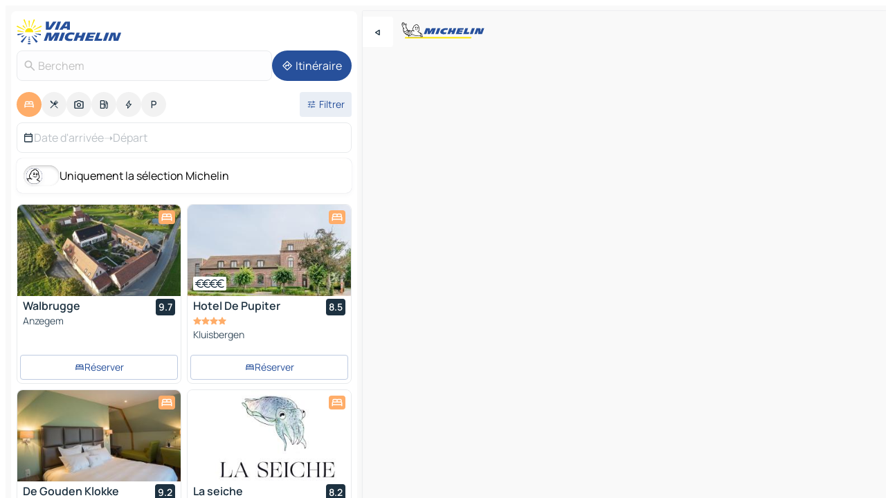

--- FILE ---
content_type: text/html
request_url: https://fr.viamichelin.be/cartes-plans/hotels/belgique/region_flamande/audenarde/berchem-9690
body_size: 41630
content:
<!doctype html>
<html lang="fr">

<head>
	<meta charset="utf-8" />
	<meta name="viewport" content="width=device-width, initial-scale=1, maximum-scale=1, user-scalable=no" />
	<meta name="apple-itunes-app" content="app-id=443142682" />
	<!-- start app -->
	
		<link href="../../../../../_app/immutable/assets/vnd.D6Q4K2v3.css" rel="stylesheet">
		<link href="../../../../../_app/immutable/assets/lib.Cal4F3nj.css" rel="stylesheet">
		<link href="../../../../../_app/immutable/assets/vnd.Dmjc78Y1.css" rel="stylesheet">
		<link href="../../../../../_app/immutable/assets/0.C737XJuh.css" rel="stylesheet">
		<link href="../../../../../_app/immutable/assets/2.DTvqgUuk.css" rel="stylesheet">
		<link href="../../../../../_app/immutable/assets/10.C0zcU66-.css" rel="stylesheet"><!--1xg1a3p--><!--[!--><!--]--> <!--[--><!--[--><link rel="preconnect" href="https://q-xx.bstatic.com"/> <link rel="dns-prefetch" href="https://q-xx.bstatic.com"/><link rel="preconnect" href="https://map7.viamichelin.com"/> <link rel="dns-prefetch" href="https://map7.viamichelin.com"/><link rel="preconnect" href="https://map8.viamichelin.com"/> <link rel="dns-prefetch" href="https://map8.viamichelin.com"/><link rel="preconnect" href="https://map9.viamichelin.com"/> <link rel="dns-prefetch" href="https://map9.viamichelin.com"/><link rel="preconnect" href="https://sdk.privacy-center.org"/> <link rel="dns-prefetch" href="https://sdk.privacy-center.org"/><!--]--><!--]--> <!--[--><!--[--><link rel="prefetch" href="https://q-xx.bstatic.com/xdata/images/hotel/max320/554468072.jpg?k=9bfcc9febf02a1cade7031100f792c00c3b3addadcaadd22d14e870607492970&amp;o=" as="image"/><link rel="prefetch" href="https://q-xx.bstatic.com/xdata/images/hotel/max320/421588871.jpg?k=b1135a1d32593a9dd9ca13f36dace74c623b52e4caabb986d97482af613a4d14&amp;o=" as="image"/><!--]--><!--]--> <meta name="description" content="Hôtels à Berchem. Recherche et réservation d'un hôtel à Berchem avec ViaMichelin: hôtels de charme, design, luxe, de 1 à 5 étoiles."/> <meta property="og:type" content="website"/> <meta property="og:site_name" content="ViaMichelin"/> <!--[--><meta property="og:title" content="Hôtels, hébergements Berchem - ViaMichelin HOTEL"/><!--]--> <!--[--><meta property="og:description" content="Hôtels à Berchem. Recherche et réservation d'un hôtel à Berchem avec ViaMichelin: hôtels de charme, design, luxe, de 1 à 5 étoiles."/><!--]--> <!--[--><meta property="og:image" content="https://fr.viamichelin.be/_app/immutable/assets/logo-social.CPCa_Ogs.png"/><!--]--> <!--[!--><!--]--> <!--[--><link rel="alternate" href="https://www.viamichelin.at/karten-stadtplan/hotels/belgien/flamische_region/oudenaarde/berchem-9690" hreflang="de-at"/><link rel="alternate" href="https://nl.viamichelin.be/kaarten-plattegronden/hotels/belgie/vlaams_gewest/oudenaarde/berchem-9690" hreflang="nl-be"/><link rel="alternate" href="https://de.viamichelin.ch/karten-stadtplan/hotels/belgien/flamische_region/oudenaarde/berchem-9690" hreflang="de-ch"/><link rel="alternate" href="https://fr.viamichelin.ch/cartes-plans/hotels/belgique/region_flamande/audenarde/berchem-9690" hreflang="fr-ch"/><link rel="alternate" href="https://it.viamichelin.ch/mappe-piantine/alberghi/belgio/regione_fiamminga/oudenaarde/berchem-9690" hreflang="it-ch"/><link rel="alternate" href="https://www.viamichelin.com/maps/hotels/belgium/flemish_region/oudenaarde/berchem-9690" hreflang="en"/><link rel="alternate" href="https://www.viamichelin.de/karten-stadtplan/hotels/belgien/flamische_region/oudenaarde/berchem-9690" hreflang="de"/><link rel="alternate" href="https://www.viamichelin.es/mapas-planos/hoteles/belgica/region_flamenca/oudenaarde/berchem-9690" hreflang="es"/><link rel="alternate" href="https://www.viamichelin.fr/cartes-plans/hotels/belgique/region_flamande/audenarde/berchem-9690" hreflang="fr"/><link rel="alternate" href="https://www.viamichelin.it/mappe-piantine/alberghi/belgio/regione_fiamminga/oudenaarde/berchem-9690" hreflang="it"/><link rel="alternate" href="https://www.viamichelin.ie/maps/hotels/belgium/flemish_region/oudenaarde/berchem-9690" hreflang="en-ie"/><link rel="alternate" href="https://www.viamichelin.nl/kaarten-plattegronden/hotels/belgie/vlaams_gewest/oudenaarde/berchem-9690" hreflang="nl"/><link rel="alternate" href="https://www.viamichelin.pt/mapas-plantas/hoteis/belgica/regiao_flamenga/oudenaarde/berchem-9690" hreflang="pt"/><link rel="alternate" href="https://www.viamichelin.co.uk/maps/hotels/belgium/flemish_region/oudenaarde/berchem-9690" hreflang="en-gb"/><!--]--> <!--[!--><!--]--><!----><title>Hôtels, hébergements Berchem - ViaMichelin HOTEL</title>
	<!-- end app -->

	<meta name="google-site-verification" content="PoMm2IZyxvbk_uDYdrvVIfMnHZRnyICfwhpJmm8EbiM" />

	<link rel="icon" href="../../../../../favicon.png" />

	<!-- Start Consent -->
	<script nonce="Xpvz8vojHdMr4UrZN5nePA==" id="spcloader" async fetchpriority="high" type="text/javascript"
		src="https://sdk.privacy-center.org/a1a55c7f-7f45-4e4b-80ac-b48e44c2fe99/loader.js?target=fr.viamichelin.be"></script>
	<script nonce="Xpvz8vojHdMr4UrZN5nePA==" type="text/javascript" async>
			window.didomiOnReady = window.didomiOnReady || [];
			window.didomiEventListeners = window.didomiEventListeners || [];

			window.didomiEventListeners.push(
				{
					event: "notice.shown",
					listener() {
						const $link = document.querySelector(
							".didomi-notice-view-partners-link-in-text"
						);
						if (!$link) {
							return;
						}
						$link.removeAttribute("href");
						$link.addEventListener("click", () => {
							Didomi.preferences.show("vendors");
						});
					},
				},
				{
					event: "notice.clickagree",
					listener() {
						window.postMessage({ type: 'didomi_clickagree'})
					}
				}
			);

			window.didomiConfig = {
				user: {
					bots: {
						consentRequired: false,
					},
				},
				preferences: {
					showWhenConsentIsMissing: false,
				},
			};

			window.gdprAppliesGlobally = true;
			// prettier-ignore
			!function(){function t(e){if(!window.frames[e]){if(document.body&&document.body.firstChild){let a=document.body,n=document.createElement("iframe");n.style.display="none",n.name=e,n.title=e,a.insertBefore(n,a.firstChild)}else setTimeout(function(){t(e)},5)}}function e(t,e,a,n,i){function r(t,a,n,r){if("function"!=typeof n)return;window[e]||(window[e]=[]);let s=!1;i&&(s=i(t,r,n)),s||window[e].push({command:t,version:a,callback:n,parameter:r})}function s(e){if(!window[t]||!0!==window[t].stub||!e.data)return;let i="string"==typeof e.data,r;try{r=i?JSON.parse(e.data):e.data}catch(s){return}if(r[a]){let f=r[a];window[t](f.command,f.version,function(t,a){let r={};r[n]={returnValue:t,success:a,callId:f.callId},e.source.postMessage(i?JSON.stringify(r):r,"*")},f.parameter)}}r.stub=!0,r.stubVersion=2,"function"!=typeof window[t]&&(window[t]=r,window.addEventListener?window.addEventListener("message",s,!1):window.attachEvent("onmessage",s))}e("__uspapi","__uspapiBuffer","__uspapiCall","__uspapiReturn"),t("__uspapiLocator"),e("__tcfapi","__tcfapiBuffr","__tcl","__tcfapiReturn"),t("__tcfapiLocator")}();
		</script>
	<!-- End Consent -->

	<!-- Start Google tag manager -->
	<script src="https://www.googletagmanager.com/gtag/js?id=G-S8MPHX1K0K" defer type="didomi/javascript"
		nonce="Xpvz8vojHdMr4UrZN5nePA==" fetchpriority="low"></script>
	<script nonce="Xpvz8vojHdMr4UrZN5nePA==" type="text/javascript" defer>
			window.dataLayer = window.dataLayer || [];
			function gtag() {
				dataLayer.push(arguments);
			}
			gtag('js', new Date());
			gtag('config', 'G-S8MPHX1K0K', { send_page_view: false });
		</script>
	<!-- End Google tag manager -->
</head>

<body data-sveltekit-preload-data="hover" class="text-body">
	<div style="display: contents"><!--[--><!--[--><!----><!--[--><!--]--> <!--[--><!----><div class="main-container bg-neutral-weak homepage svelte-9k52vj" style="--bottomsheet-height-offset: -100px;"><div class="map svelte-9k52vj"><div class="h-full w-full md:shadow-smooth-block md:relative svelte-6wt9i2" data-testid="map-container"><!--[!--><!--]--></div><!----> <!--[--><div class="absolute top-4 left-0 size-11 z-ontop hidden md:block"><button type="button" class="btn-filled-white btn-md rd-l-0 min-w-max"><!--[!--><!--[--><!----><span class="flex w-max size-3.5"><!--[--><!----><span class="icon-arrow-back-left inline-block"><!----></span><!----><!--]--><!----></span><!----><!--]--> <!--[!--><!--]--> <!--[!--><!--]--><!--]--> <!--[!--><!--]--></button><!----></div><!--]--> <img src="/_app/immutable/assets/vm-logo-bib-michelin.Dd_LzvJh.svg" alt="Michelin" class="absolute left-14 top-6 md:block hidden z-hover" height="24" width="120"/> <img height="32" width="126" src="/_app/immutable/assets/vm-logo-large.BEgj6SJ1.svg" alt="ViaMichelin" class="absolute-center-x top-2 md:hidden z-hover"/></div> <!--[!--><!--]--> <div class="slot-container md:p-2 md:pr-0 md:h-dvh printable svelte-9k52vj"><div class="md:overflow-hidden md:rd-2 md:h-dvh max-h-full printable"><div class="slot-wrapper h-full scrollbar-thin printable md:bg-neutral-weakest svelte-9k52vj"><!--[!--><!--]--> <!--[--><!----><!--[--><!----><!--[!--><!----><div class="translate-slide-offset md:block svelte-5lb488" style="--slide-offset: 0px;"><img src="/_app/immutable/assets/vm-logo-bib-michelin.Dd_LzvJh.svg" alt="Michelin" class="absolute top-[var(--top)] right-[var(--right)] md:hidden" style="--top: -24px; --right: 8px;" height="24" width="120"/> <div><div><div class="searchtools w-full md:flex md:flex-wrap md:gap-4 md:bg-transparent md:px-2 md:pt-2 svelte-1kj4v11" data-testid="map-search-panel"><!--[!--><!--]--> <!--[!--><div class="hidden md:block w-full"><header role="banner" class="flex items-center w-full py-1 justify-between md:py-0"><!--[!--><!--[--><a href="../../../../../" class="block py-1 pr-2 shrink-0" aria-label="Retour à la page d'accueil" data-sveltekit-preload-data="tap"><img class="h-9 cover-left" src="/_app/immutable/assets/vm-logo-large.BEgj6SJ1.svg" alt="ViaMichelin" width="152" height="36"/></a><!--]--><!--]--> <!--[!--><!--[!--><!--]--><!--]--></header><!----></div><!--]--> <div class="flex gap-2 w-full md:p-0 md:bg-transparent border-coloredneutral-weakest rounded-full p-2"><div class="search relative w-full min-w-0  svelte-oeoh2d"><label for="address-search" class="text-sm"> <span class="input-container flex items-center p-2 w-full text-5 gap-1 rd-2 relative b-solid b-0.5 border-coloredneutral-weakest element-disabled bg-neutral-soft text-neutral svelte-xzp1b6"><!--[--><!----><span class="icon-search inline-block w-5 "><!----></span><!----><!--]--> <input type="text" id="address-search" class="input min-w-0 text-md text-coloredneutral b-0 flex-grow bg-transparent placeholder:text-neutral disabled:text-neutral svelte-xzp1b6" placeholder="On va où ?" aria-label="On va où ?" disabled autocomplete="off" value="Berchem"/> <!--[!--><!--]--> <!--[!--><!--]--></span></label><!----> <ul class="results rd-2 absolute z-hover w-full m-0 mt-1 p-0 shadow-smooth-bottom-2 bg-neutral-weakest text-coloredneutral text-md svelte-oeoh2d" role="listbox" aria-label="Résultats de la recherche"><!--[!--><!--]--><!----> <!--[!--><!--]--><!----> <!--[!--><!--[!--><!--]--><!--]--><!----></ul></div><!----> <!--[--><button type="button" aria-label="Itinéraire" class="btn-filled-primary btn-md z-infront rounded-full min-w-max"><!--[!--><!--[--><!----><span class="flex w-max"><!--[--><!----><span class="icon-directions inline-block"><!----></span><!----><!--]--><!----></span><!----><!--]--> <!--[--><span class="ml-1">Itinéraire</span><!--]--> <!--[!--><!--]--><!--]--> <!--[!--><!--]--></button><!--]--></div></div></div><!----></div></div> <div class="poi-container relative z-1 md:block bg-neutral-weakest md:bg-transparent block svelte-5lb488"><button type="button" class="handle relative w-full p-4 rd-2 b-0 grid place-items-center bg-transparent md:hidden" aria-label="Ouvrir le panneau" style="height: 40px;"><span class="rd-2 w-20 h-2 bg-base-15"></span></button><!----> <div class="mt-4"><div class="mb-2 px-2"><div class="flex justify-between flex-nowrap flex-row-reverse"><div class="grow-3 order-2"><div class="flex gap-1 flex-wrap" role="listbox" aria-multiselectable="true" aria-orientation="horizontal" aria-label="Points d'intérêt"><!--[--><!--[!--><button type="button" role="option" title="Recherche Hébergements" aria-selected="true" aria-label="Recherche Hébergements" class="whitespace-nowrap flex justify-center items-center text-md gap-1 b-0 cursor-pointer rounded-full p-2.5 bg-hotel text-neutral-weakest hover:bg-hotel-soft svelte-f2zwv4 aspect-ratio-1"><!--[!--><!--[--><!----><span class="flex w-max"><!--[--><!----><span class="icon-hotel inline-block"><!----></span><!----><!--]--><!----></span><!----><!--]--> <!--[!--><!--]--> <!--[!--><!--]--><!--]--></button><!--]--><!--[!--><button type="button" role="option" title="Recherche Restaurants" aria-selected="false" aria-label="Recherche Restaurants" class="whitespace-nowrap flex justify-center items-center text-md gap-1 b-0 cursor-pointer rounded-full p-2.5 bg-neutral-soft hover:bg-coloredneutral-weak text-coloredneutral svelte-f2zwv4 aspect-ratio-1"><!--[!--><!--[--><!----><span class="flex w-max"><!--[--><!----><span class="icon-restaurant inline-block"><!----></span><!----><!--]--><!----></span><!----><!--]--> <!--[!--><!--]--> <!--[!--><!--]--><!--]--></button><!--]--><!--[!--><button type="button" role="option" title="Recherche Tourisme" aria-selected="false" aria-label="Recherche Tourisme" class="whitespace-nowrap flex justify-center items-center text-md gap-1 b-0 cursor-pointer rounded-full p-2.5 bg-neutral-soft hover:bg-coloredneutral-weak text-coloredneutral svelte-f2zwv4 aspect-ratio-1"><!--[!--><!--[--><!----><span class="flex w-max"><!--[--><!----><span class="icon-tourism inline-block"><!----></span><!----><!--]--><!----></span><!----><!--]--> <!--[!--><!--]--> <!--[!--><!--]--><!--]--></button><!--]--><!--[!--><button type="button" role="option" title="Recherche Stations service" aria-selected="false" aria-label="Recherche Stations service" class="whitespace-nowrap flex justify-center items-center text-md gap-1 b-0 cursor-pointer rounded-full p-2.5 bg-neutral-soft hover:bg-coloredneutral-weak text-coloredneutral svelte-f2zwv4 aspect-ratio-1"><!--[!--><!--[--><!----><span class="flex w-max"><!--[--><!----><span class="icon-energy-pump inline-block"><!----></span><!----><!--]--><!----></span><!----><!--]--> <!--[!--><!--]--> <!--[!--><!--]--><!--]--></button><!--]--><!--[!--><button type="button" role="option" title="Recherche Recharges auto" aria-selected="false" aria-label="Recherche Recharges auto" class="whitespace-nowrap flex justify-center items-center text-md gap-1 b-0 cursor-pointer rounded-full p-2.5 bg-neutral-soft hover:bg-coloredneutral-weak text-coloredneutral svelte-f2zwv4 aspect-ratio-1"><!--[!--><!--[--><!----><span class="flex w-max"><!--[--><!----><span class="icon-flash inline-block"><!----></span><!----><!--]--><!----></span><!----><!--]--> <!--[!--><!--]--> <!--[!--><!--]--><!--]--></button><!--]--><!--[!--><button type="button" role="option" title="Recherche Parkings" aria-selected="false" aria-label="Recherche Parkings" class="whitespace-nowrap flex justify-center items-center text-md gap-1 b-0 cursor-pointer rounded-full p-2.5 bg-neutral-soft hover:bg-coloredneutral-weak text-coloredneutral svelte-f2zwv4 aspect-ratio-1"><!--[!--><!--[--><!----><span class="flex w-max"><!--[--><!----><span class="icon-parking inline-block"><!----></span><!----><!--]--><!----></span><!----><!--]--> <!--[!--><!--]--> <!--[!--><!--]--><!--]--></button><!--]--><!--]--></div><!----></div> <!--[--><div class="ml-2 relative order-1"><button type="button" aria-label="Ouvrir les filtres" class="btn-filled-light btn-sm relative filter-button min-w-max"><!--[!--><!--[--><!----><span class="flex w-max"><!--[--><!----><span class="icon-tune inline-block"><!----></span><!----><!--]--><!----></span><!----><!--]--> <!--[--><span class="ml-1">Filtrer</span><!--]--> <!--[!--><!--]--><!--]--> <!--[--><!--[!--><!--]--><!----><!--]--></button><!----></div><!--]--></div> <div class="date-range-picker-container min-w-0 w-full order--1 mt-2"><div class="flex items-start gap-2"><!--[--><div role="group" id="0N7O-qnBB6" aria-labelledby="33be1lEi90" aria-describedby="dxXga4JhOm" data-melt-datefield-field="" class="flex w-full bg-transparent max-w-full svelte-jkj03e" data-testid="hotel-date-range-picker"><div class="w-full h-44px b-1 border-rd-2 border-solid border-coloredneutral-weakest bg-neutral-weakest inline-flex items-center justify-between"><button role="button" aria-haspopup="dialog" aria-expanded="false" data-state="closed" aria-controls="cqkTW2vigw" id="Pp3feyhFGg" data-melt-popover-trigger="" aria-label="Sélectionnez les dates de début et de fin à l'aide du widget calendrier." data-segment="trigger" class="p-r-2 p-l-2 py-2 btn-ghost-primary bg-transparent border-0 inline-flex items-center justify-start w-full font-400 text-4 gap-1 truncate svelte-jkj03e"><!----><span class="icon-calendar inline-block text-coloredneutral" aria-hidden="true"><!----></span><!----><!----> <!----><span class="gap-0"><!--[!--><span class="text-coloredneutral-weak">Date d'arrivée</span><!--]--></span><!----> <span aria-hidden="true" class="text-coloredneutral-weak">➝</span> <!----><!--[!--><span class="text-coloredneutral-weak">Départ</span><!--]--><!----> <!--[!--><!--]--></button> <!--[!--><!--]--></div></div> <!--[!--><!--]--><!--]--></div></div></div><!----> <!--[--><div class="bg-neutral-weakest p-2 rd-2 flex flex-col mb-4 mx-2 shadow-smooth-block"><label for="only-michelin-switch" class="flex p-0.5 items-center gap-2 max-w-max cursor-pointer"><input id="only-michelin-switch" type="checkbox" role="switch" class="sr-only"/> <span class="rounded-full w-13 h-7.5 transition-colors shadow-michelin-switch bg-base-0"><!----><span class="icon-bib-signature inline-block transition-transform p-3.9 translate-x-none"><!----></span><!----><!----></span> <span class="select-none">Uniquement la sélection Michelin</span></label><!----></div><!--]--> <!--[--><ul data-testid="poilist" class="container m-0 px-2 grid svelte-1qh5ik5"><!--[!--><!--[--><!--[!--><!--[!--><!----><!--[--><!----><li data-testid="poi-card-0" data-category="hotel" class="poi-card lg grid text-body border-coloredneutral-weakest bg-neutral-weakest hover:border-transparent border-1 border-solid rd-2 relative with-shadow vertical svelte-1ci3g67" role="none"><a href="/cartes-plans/hotels/poi/anzegem-8573-07bd5152" class="decoration-none flex flex-col " data-sveltekit-preload-data="tap"><!--[--><!----><div data-testid="poi-card-hero" class="poi-card-hero group grid w-full h-full max-h-132px p-0 m-0 overflow-hidden vertical svelte-1wnh944"><!--[!--><!--[--><!----><div class="container-carousel w-full relative cursor-pointer full carousel h-full max-h-132px w-full grid-area-[1/-1] overflow-hidden svelte-w1l4d7" role="region" aria-roledescription="carousel" aria-label="Carrousel d'image pour Walbrugge"><!--[!--><!--]--> <div class="h-auto"><button type="button" aria-label="Voir le contenu précédent" aria-hidden="true" class="btn-ghost-white btn-md left-arrow-container absolute left-0 hidden poi-card-hero-controls min-w-max"><!--[!--><!--[--><!----><span class="flex w-max"><!--[--><!----><span class="icon-chevron-left inline-block"><!----></span><!----><!--]--><!----></span><!----><!--]--> <!--[!--><!--]--> <!--[!--><!--]--><!--]--> <!--[!--><!--]--></button><!----> <ul class="carousel flex h-100% overflow-x-scroll m-0 p-0 list-none bg-neutral-weakest rd-tr-2 rd-tl-2 h-full w-full svelte-w1l4d7" aria-roledescription="slide" role="group" aria-label="image 1 sur 10"><!--[--><li class="img-container items-center flex grow-0 shrink-0 justify-center w-full svelte-w1l4d7"><figure class="img-wrapper w-full m-0 p-0 h-full overflow-hidden"><!--[!--><img decoding="sync" src="https://q-xx.bstatic.com/xdata/images/hotel/max320/554468072.jpg?k=9bfcc9febf02a1cade7031100f792c00c3b3addadcaadd22d14e870607492970&amp;o=" alt="Walbrugge - 0" class="h-full w-full" srcset="https://q-xx.bstatic.com/xdata/images/hotel/max160/554468072.jpg?k=9bfcc9febf02a1cade7031100f792c00c3b3addadcaadd22d14e870607492970&amp;o= 160w, https://q-xx.bstatic.com/xdata/images/hotel/max320/554468072.jpg?k=9bfcc9febf02a1cade7031100f792c00c3b3addadcaadd22d14e870607492970&amp;o= 320w, https://q-xx.bstatic.com/xdata/images/hotel/max640/554468072.jpg?k=9bfcc9febf02a1cade7031100f792c00c3b3addadcaadd22d14e870607492970&amp;o= 640w, https://q-xx.bstatic.com/xdata/images/hotel/max960/554468072.jpg?k=9bfcc9febf02a1cade7031100f792c00c3b3addadcaadd22d14e870607492970&amp;o= 960w, https://q-xx.bstatic.com/xdata/images/hotel/max1280/554468072.jpg?k=9bfcc9febf02a1cade7031100f792c00c3b3addadcaadd22d14e870607492970&amp;o= 1280w, https://q-xx.bstatic.com/xdata/images/hotel/max1920/554468072.jpg?k=9bfcc9febf02a1cade7031100f792c00c3b3addadcaadd22d14e870607492970&amp;o= 1920w" sizes="320px" style="width: 260px; height: 132px; object-fit: cover;" onerror="this.__e=event"/><!----> <!--[!--><!--]--><!--]--></figure></li><li class="img-container items-center flex grow-0 shrink-0 justify-center w-full svelte-w1l4d7"><figure class="img-wrapper w-full m-0 p-0 h-full overflow-hidden"><!--[!--><img decoding="sync" src="https://q-xx.bstatic.com/xdata/images/hotel/max320/621624022.jpg?k=695f1ba3398e9e3ac91d455e5c6e39d16135c88e7189db1d30c63c54132bf0b5&amp;o=" alt="Walbrugge - 1" class="h-full w-full" srcset="https://q-xx.bstatic.com/xdata/images/hotel/max160/621624022.jpg?k=695f1ba3398e9e3ac91d455e5c6e39d16135c88e7189db1d30c63c54132bf0b5&amp;o= 160w, https://q-xx.bstatic.com/xdata/images/hotel/max320/621624022.jpg?k=695f1ba3398e9e3ac91d455e5c6e39d16135c88e7189db1d30c63c54132bf0b5&amp;o= 320w, https://q-xx.bstatic.com/xdata/images/hotel/max640/621624022.jpg?k=695f1ba3398e9e3ac91d455e5c6e39d16135c88e7189db1d30c63c54132bf0b5&amp;o= 640w, https://q-xx.bstatic.com/xdata/images/hotel/max960/621624022.jpg?k=695f1ba3398e9e3ac91d455e5c6e39d16135c88e7189db1d30c63c54132bf0b5&amp;o= 960w, https://q-xx.bstatic.com/xdata/images/hotel/max1280/621624022.jpg?k=695f1ba3398e9e3ac91d455e5c6e39d16135c88e7189db1d30c63c54132bf0b5&amp;o= 1280w, https://q-xx.bstatic.com/xdata/images/hotel/max1920/621624022.jpg?k=695f1ba3398e9e3ac91d455e5c6e39d16135c88e7189db1d30c63c54132bf0b5&amp;o= 1920w" sizes="320px" style="width: 260px; height: 132px; object-fit: cover;" onerror="this.__e=event"/><!----> <!--[!--><!--]--><!--]--></figure></li><li class="img-container items-center flex grow-0 shrink-0 justify-center w-full svelte-w1l4d7"><figure class="img-wrapper w-full m-0 p-0 h-full overflow-hidden"><!--[!--><img loading="lazy" decoding="async" src="https://q-xx.bstatic.com/xdata/images/hotel/max320/621624010.jpg?k=9e6a8b2e562e44073984fab690ea95569eb3205ac0bd3c44cbc2b08fd2fb760b&amp;o=" alt="Walbrugge - 2" class="h-full w-full" srcset="https://q-xx.bstatic.com/xdata/images/hotel/max160/621624010.jpg?k=9e6a8b2e562e44073984fab690ea95569eb3205ac0bd3c44cbc2b08fd2fb760b&amp;o= 160w, https://q-xx.bstatic.com/xdata/images/hotel/max320/621624010.jpg?k=9e6a8b2e562e44073984fab690ea95569eb3205ac0bd3c44cbc2b08fd2fb760b&amp;o= 320w, https://q-xx.bstatic.com/xdata/images/hotel/max640/621624010.jpg?k=9e6a8b2e562e44073984fab690ea95569eb3205ac0bd3c44cbc2b08fd2fb760b&amp;o= 640w, https://q-xx.bstatic.com/xdata/images/hotel/max960/621624010.jpg?k=9e6a8b2e562e44073984fab690ea95569eb3205ac0bd3c44cbc2b08fd2fb760b&amp;o= 960w, https://q-xx.bstatic.com/xdata/images/hotel/max1280/621624010.jpg?k=9e6a8b2e562e44073984fab690ea95569eb3205ac0bd3c44cbc2b08fd2fb760b&amp;o= 1280w, https://q-xx.bstatic.com/xdata/images/hotel/max1920/621624010.jpg?k=9e6a8b2e562e44073984fab690ea95569eb3205ac0bd3c44cbc2b08fd2fb760b&amp;o= 1920w" sizes="320px" style="width: 260px; height: 132px; object-fit: cover;" onerror="this.__e=event"/><!----> <!--[!--><!--]--><!--]--></figure></li><li class="img-container items-center flex grow-0 shrink-0 justify-center w-full svelte-w1l4d7"><figure class="img-wrapper w-full m-0 p-0 h-full overflow-hidden"><!--[!--><img loading="lazy" decoding="async" src="https://q-xx.bstatic.com/xdata/images/hotel/max320/621624003.jpg?k=bcd07f1bd8ab66427c26700ea0b16b381a237ae30f981fe2ec8e1df95bc13285&amp;o=" alt="Walbrugge - 3" class="h-full w-full" srcset="https://q-xx.bstatic.com/xdata/images/hotel/max160/621624003.jpg?k=bcd07f1bd8ab66427c26700ea0b16b381a237ae30f981fe2ec8e1df95bc13285&amp;o= 160w, https://q-xx.bstatic.com/xdata/images/hotel/max320/621624003.jpg?k=bcd07f1bd8ab66427c26700ea0b16b381a237ae30f981fe2ec8e1df95bc13285&amp;o= 320w, https://q-xx.bstatic.com/xdata/images/hotel/max640/621624003.jpg?k=bcd07f1bd8ab66427c26700ea0b16b381a237ae30f981fe2ec8e1df95bc13285&amp;o= 640w, https://q-xx.bstatic.com/xdata/images/hotel/max960/621624003.jpg?k=bcd07f1bd8ab66427c26700ea0b16b381a237ae30f981fe2ec8e1df95bc13285&amp;o= 960w, https://q-xx.bstatic.com/xdata/images/hotel/max1280/621624003.jpg?k=bcd07f1bd8ab66427c26700ea0b16b381a237ae30f981fe2ec8e1df95bc13285&amp;o= 1280w, https://q-xx.bstatic.com/xdata/images/hotel/max1920/621624003.jpg?k=bcd07f1bd8ab66427c26700ea0b16b381a237ae30f981fe2ec8e1df95bc13285&amp;o= 1920w" sizes="320px" style="width: 260px; height: 132px; object-fit: cover;" onerror="this.__e=event"/><!----> <!--[!--><!--]--><!--]--></figure></li><li class="img-container items-center flex grow-0 shrink-0 justify-center w-full svelte-w1l4d7"><figure class="img-wrapper w-full m-0 p-0 h-full overflow-hidden"><!--[!--><img loading="lazy" decoding="async" src="https://q-xx.bstatic.com/xdata/images/hotel/max320/621623999.jpg?k=32a2b1c4b0d7bd6c7683a76b1e10e84e35cee8a87f6ab9cbbe871024231bfc42&amp;o=" alt="Walbrugge - 4" class="h-full w-full" srcset="https://q-xx.bstatic.com/xdata/images/hotel/max160/621623999.jpg?k=32a2b1c4b0d7bd6c7683a76b1e10e84e35cee8a87f6ab9cbbe871024231bfc42&amp;o= 160w, https://q-xx.bstatic.com/xdata/images/hotel/max320/621623999.jpg?k=32a2b1c4b0d7bd6c7683a76b1e10e84e35cee8a87f6ab9cbbe871024231bfc42&amp;o= 320w, https://q-xx.bstatic.com/xdata/images/hotel/max640/621623999.jpg?k=32a2b1c4b0d7bd6c7683a76b1e10e84e35cee8a87f6ab9cbbe871024231bfc42&amp;o= 640w, https://q-xx.bstatic.com/xdata/images/hotel/max960/621623999.jpg?k=32a2b1c4b0d7bd6c7683a76b1e10e84e35cee8a87f6ab9cbbe871024231bfc42&amp;o= 960w, https://q-xx.bstatic.com/xdata/images/hotel/max1280/621623999.jpg?k=32a2b1c4b0d7bd6c7683a76b1e10e84e35cee8a87f6ab9cbbe871024231bfc42&amp;o= 1280w, https://q-xx.bstatic.com/xdata/images/hotel/max1920/621623999.jpg?k=32a2b1c4b0d7bd6c7683a76b1e10e84e35cee8a87f6ab9cbbe871024231bfc42&amp;o= 1920w" sizes="320px" style="width: 260px; height: 132px; object-fit: cover;" onerror="this.__e=event"/><!----> <!--[!--><!--]--><!--]--></figure></li><li class="img-container items-center flex grow-0 shrink-0 justify-center w-full svelte-w1l4d7"><figure class="img-wrapper w-full m-0 p-0 h-full overflow-hidden"><!--[!--><img loading="lazy" decoding="async" src="https://q-xx.bstatic.com/xdata/images/hotel/max320/554467855.jpg?k=4d46d040ebb139b1fc00264551ae40770b4749c53d87ca4b6f6741bca36ce288&amp;o=" alt="Walbrugge - 5" class="h-full w-full" srcset="https://q-xx.bstatic.com/xdata/images/hotel/max160/554467855.jpg?k=4d46d040ebb139b1fc00264551ae40770b4749c53d87ca4b6f6741bca36ce288&amp;o= 160w, https://q-xx.bstatic.com/xdata/images/hotel/max320/554467855.jpg?k=4d46d040ebb139b1fc00264551ae40770b4749c53d87ca4b6f6741bca36ce288&amp;o= 320w, https://q-xx.bstatic.com/xdata/images/hotel/max640/554467855.jpg?k=4d46d040ebb139b1fc00264551ae40770b4749c53d87ca4b6f6741bca36ce288&amp;o= 640w, https://q-xx.bstatic.com/xdata/images/hotel/max960/554467855.jpg?k=4d46d040ebb139b1fc00264551ae40770b4749c53d87ca4b6f6741bca36ce288&amp;o= 960w, https://q-xx.bstatic.com/xdata/images/hotel/max1280/554467855.jpg?k=4d46d040ebb139b1fc00264551ae40770b4749c53d87ca4b6f6741bca36ce288&amp;o= 1280w, https://q-xx.bstatic.com/xdata/images/hotel/max1920/554467855.jpg?k=4d46d040ebb139b1fc00264551ae40770b4749c53d87ca4b6f6741bca36ce288&amp;o= 1920w" sizes="320px" style="width: 260px; height: 132px; object-fit: cover;" onerror="this.__e=event"/><!----> <!--[!--><!--]--><!--]--></figure></li><li class="img-container items-center flex grow-0 shrink-0 justify-center w-full svelte-w1l4d7"><figure class="img-wrapper w-full m-0 p-0 h-full overflow-hidden"><!--[!--><img loading="lazy" decoding="async" src="https://q-xx.bstatic.com/xdata/images/hotel/max320/568758945.jpg?k=3a07b08856c19a2d200fc6c9dd5027e1d91905eb171310b3aa03a350af01fab8&amp;o=" alt="Walbrugge - 6" class="h-full w-full" srcset="https://q-xx.bstatic.com/xdata/images/hotel/max160/568758945.jpg?k=3a07b08856c19a2d200fc6c9dd5027e1d91905eb171310b3aa03a350af01fab8&amp;o= 160w, https://q-xx.bstatic.com/xdata/images/hotel/max320/568758945.jpg?k=3a07b08856c19a2d200fc6c9dd5027e1d91905eb171310b3aa03a350af01fab8&amp;o= 320w, https://q-xx.bstatic.com/xdata/images/hotel/max640/568758945.jpg?k=3a07b08856c19a2d200fc6c9dd5027e1d91905eb171310b3aa03a350af01fab8&amp;o= 640w, https://q-xx.bstatic.com/xdata/images/hotel/max960/568758945.jpg?k=3a07b08856c19a2d200fc6c9dd5027e1d91905eb171310b3aa03a350af01fab8&amp;o= 960w, https://q-xx.bstatic.com/xdata/images/hotel/max1280/568758945.jpg?k=3a07b08856c19a2d200fc6c9dd5027e1d91905eb171310b3aa03a350af01fab8&amp;o= 1280w, https://q-xx.bstatic.com/xdata/images/hotel/max1920/568758945.jpg?k=3a07b08856c19a2d200fc6c9dd5027e1d91905eb171310b3aa03a350af01fab8&amp;o= 1920w" sizes="320px" style="width: 260px; height: 132px; object-fit: cover;" onerror="this.__e=event"/><!----> <!--[!--><!--]--><!--]--></figure></li><li class="img-container items-center flex grow-0 shrink-0 justify-center w-full svelte-w1l4d7"><figure class="img-wrapper w-full m-0 p-0 h-full overflow-hidden"><!--[!--><img loading="lazy" decoding="async" src="https://q-xx.bstatic.com/xdata/images/hotel/max320/621615284.jpg?k=f067c2e06cf4e7351dd311bb0d439cf97fe69cfd6b80b769eca419838ac32ec0&amp;o=" alt="Walbrugge - 7" class="h-full w-full" srcset="https://q-xx.bstatic.com/xdata/images/hotel/max160/621615284.jpg?k=f067c2e06cf4e7351dd311bb0d439cf97fe69cfd6b80b769eca419838ac32ec0&amp;o= 160w, https://q-xx.bstatic.com/xdata/images/hotel/max320/621615284.jpg?k=f067c2e06cf4e7351dd311bb0d439cf97fe69cfd6b80b769eca419838ac32ec0&amp;o= 320w, https://q-xx.bstatic.com/xdata/images/hotel/max640/621615284.jpg?k=f067c2e06cf4e7351dd311bb0d439cf97fe69cfd6b80b769eca419838ac32ec0&amp;o= 640w, https://q-xx.bstatic.com/xdata/images/hotel/max960/621615284.jpg?k=f067c2e06cf4e7351dd311bb0d439cf97fe69cfd6b80b769eca419838ac32ec0&amp;o= 960w, https://q-xx.bstatic.com/xdata/images/hotel/max1280/621615284.jpg?k=f067c2e06cf4e7351dd311bb0d439cf97fe69cfd6b80b769eca419838ac32ec0&amp;o= 1280w, https://q-xx.bstatic.com/xdata/images/hotel/max1920/621615284.jpg?k=f067c2e06cf4e7351dd311bb0d439cf97fe69cfd6b80b769eca419838ac32ec0&amp;o= 1920w" sizes="320px" style="width: 260px; height: 132px; object-fit: cover;" onerror="this.__e=event"/><!----> <!--[!--><!--]--><!--]--></figure></li><li class="img-container items-center flex grow-0 shrink-0 justify-center w-full svelte-w1l4d7"><figure class="img-wrapper w-full m-0 p-0 h-full overflow-hidden"><!--[!--><img loading="lazy" decoding="async" src="https://q-xx.bstatic.com/xdata/images/hotel/max320/621624017.jpg?k=8c1bc0077e459870f416a95d307a8469c825f345ae58a861f2e0c57fd0a92475&amp;o=" alt="Walbrugge - 8" class="h-full w-full" srcset="https://q-xx.bstatic.com/xdata/images/hotel/max160/621624017.jpg?k=8c1bc0077e459870f416a95d307a8469c825f345ae58a861f2e0c57fd0a92475&amp;o= 160w, https://q-xx.bstatic.com/xdata/images/hotel/max320/621624017.jpg?k=8c1bc0077e459870f416a95d307a8469c825f345ae58a861f2e0c57fd0a92475&amp;o= 320w, https://q-xx.bstatic.com/xdata/images/hotel/max640/621624017.jpg?k=8c1bc0077e459870f416a95d307a8469c825f345ae58a861f2e0c57fd0a92475&amp;o= 640w, https://q-xx.bstatic.com/xdata/images/hotel/max960/621624017.jpg?k=8c1bc0077e459870f416a95d307a8469c825f345ae58a861f2e0c57fd0a92475&amp;o= 960w, https://q-xx.bstatic.com/xdata/images/hotel/max1280/621624017.jpg?k=8c1bc0077e459870f416a95d307a8469c825f345ae58a861f2e0c57fd0a92475&amp;o= 1280w, https://q-xx.bstatic.com/xdata/images/hotel/max1920/621624017.jpg?k=8c1bc0077e459870f416a95d307a8469c825f345ae58a861f2e0c57fd0a92475&amp;o= 1920w" sizes="320px" style="width: 260px; height: 132px; object-fit: cover;" onerror="this.__e=event"/><!----> <!--[!--><!--]--><!--]--></figure></li><li class="img-container items-center flex grow-0 shrink-0 justify-center w-full svelte-w1l4d7"><figure class="img-wrapper w-full m-0 p-0 h-full overflow-hidden"><!--[!--><img loading="lazy" decoding="async" src="https://q-xx.bstatic.com/xdata/images/hotel/max320/554468125.jpg?k=908d8a08d733a9496a69c249a25c4fe9148f08981cabc5a33ee81258acc245b0&amp;o=" alt="Walbrugge - 9" class="h-full w-full" srcset="https://q-xx.bstatic.com/xdata/images/hotel/max160/554468125.jpg?k=908d8a08d733a9496a69c249a25c4fe9148f08981cabc5a33ee81258acc245b0&amp;o= 160w, https://q-xx.bstatic.com/xdata/images/hotel/max320/554468125.jpg?k=908d8a08d733a9496a69c249a25c4fe9148f08981cabc5a33ee81258acc245b0&amp;o= 320w, https://q-xx.bstatic.com/xdata/images/hotel/max640/554468125.jpg?k=908d8a08d733a9496a69c249a25c4fe9148f08981cabc5a33ee81258acc245b0&amp;o= 640w, https://q-xx.bstatic.com/xdata/images/hotel/max960/554468125.jpg?k=908d8a08d733a9496a69c249a25c4fe9148f08981cabc5a33ee81258acc245b0&amp;o= 960w, https://q-xx.bstatic.com/xdata/images/hotel/max1280/554468125.jpg?k=908d8a08d733a9496a69c249a25c4fe9148f08981cabc5a33ee81258acc245b0&amp;o= 1280w, https://q-xx.bstatic.com/xdata/images/hotel/max1920/554468125.jpg?k=908d8a08d733a9496a69c249a25c4fe9148f08981cabc5a33ee81258acc245b0&amp;o= 1920w" sizes="320px" style="width: 260px; height: 132px; object-fit: cover;" onerror="this.__e=event"/><!----> <!--[!--><!--]--><!--]--></figure></li><!--]--></ul> <!--[!--><!--]--> <button type="button" aria-label="Voir le contenu suivant" aria-hidden="false" class="btn-ghost-white btn-md right-arrow-container absolute right-0 hidden md:block poi-card-hero-controls min-w-max"><!--[!--><!--[--><!----><span class="flex w-max"><!--[--><!----><span class="icon-chevron-right inline-block"><!----></span><!----><!--]--><!----></span><!----><!--]--> <!--[!--><!--]--> <!--[!--><!--]--><!--]--> <!--[!--><!--]--></button><!----></div><!----></div><!----><!--]--><!--]--> <!--[--><div class="opacity-container relative self-start justify-self-end grid-area-[1/-1] p-2 group-has-hover:opacity-0 group-has-[.no-hover]:opacity-100 svelte-1wnh944"><div class="flex items-center justify-center w-max shrink-0  rd-1 p-0.75 bg-hotel text-neutral-weakest gap-0.5 max-h-5 svelte-snfjjm"><!--[!--><!--[!--><!--[!--><!--]--> <!--[!--><!--]--> <!--[--><!----><div class="flex w-max text-4.5"><!--[--><!----><div class="icon-hotel inline-block"><!----></div><!----><!--]--><!----></div><!----><!--]--><!--]--><!--]--></div><!----></div><!--]--> <!--[--><div class="opacity-container relative self-end grid-area-[1/-1] p-2 group-has-hover:opacity-0 group-has-[.no-hover]:opacity-100 svelte-1wnh944"><!--[!--><!--]--><!----></div><!--]--><!----></div><!----><!--]--> <div class="pt-1 px-2 pb-0 grid h-max"><!--[--><!--[--><!--[--><div class="inline-flex justify-between w-full min-w-0 text-body text-md font-600 gap-x-0.5 text-coloredneutral"><span data-testid="card-title" class="pb-0.5 clamp-lines-2">Walbrugge</span> <!--[--><div class="flex items-center justify-center w-max shrink-0  rd-1 py-0.5 px-1 bg-coloredneutral text-neutral-weakest h-6 min-w-6 font-600 text-sm svelte-snfjjm"><!--[!--><!--[!--><!--[!--><!--]--> <!--[--><span>9.7</span><!--]--> <!--[!--><!--]--><!--]--><!--]--></div><!--]--></div><!--]--><!--]--> <!--[!--><!--]--> <!--[--><span class="truncate font-400 text-sm text-coloredneutral-soft p-be-1px">Anzegem</span><!--]--> <!--[!--><!--]--> <!--[!--><!--]--> <!--[!--><!--]--> <!--[!--><!--]--><!--]--></div><!----></a> <div class="button-wrapper p-1 p-bs-3px"><!--[!--><!--[!--><!--[--><!----><span role="link" tabindex="0" data-testid="poi-card-book-button" data-o="aHR0cHM6Ly93d3cuYm9va2luZy5jb20vaG90ZWwvYmUvd2FsYnJ1Z2dlLmh0bWw/YWlkPTMwNTE2OCZsYW5nPWZyJmxhYmVsPXZpYW0lN0Nwb2lsaXN0JTdDY29tJTdDaG9tZXBhZ2UlN0NkZXNrdG9wJTdDJTdDJTdDJTdDQkIlN0NPZmYlN0MlN0MlN0MwN2JkNTE1MiU3QzEyMDIyNzEzJTdDJTdDJTdDMTc2ODgyODE0MzM0OSU3QyU3QyU3Qw==" class="obfuscated inline-block flex items-center gap-2 min-w-max btn-outline-light btn-sm"><!--[--><!--[--><!----><div class="flex w-max"><!--[--><!----><div aria-label="Réserver Walbrugge" class="icon-hotel inline-block"><!----></div><!----><!--]--><!----></div><!----><!--]--> <!--[--><span>Réserver</span><!--]--> <!--[!--><!--]--><!--]--><!----><!----></span><!----><!--]--><!--]--><!--]--></div><!----><!----></li><!----><!--]--><!----><!--]--><!--]--><!--[!--><!--[!--><!----><!--[--><!----><li data-testid="poi-card-1" data-category="hotel" class="poi-card lg grid text-body border-coloredneutral-weakest bg-neutral-weakest hover:border-transparent border-1 border-solid rd-2 relative with-shadow vertical svelte-1ci3g67" role="none"><a href="/cartes-plans/hotels/poi/kluisbergen-9690-0bbd4a45" class="decoration-none flex flex-col " data-sveltekit-preload-data="tap"><!--[--><!----><div data-testid="poi-card-hero" class="poi-card-hero group grid w-full h-full max-h-132px p-0 m-0 overflow-hidden vertical svelte-1wnh944"><!--[!--><!--[--><!----><div class="container-carousel w-full relative cursor-pointer full carousel h-full max-h-132px w-full grid-area-[1/-1] overflow-hidden svelte-w1l4d7" role="region" aria-roledescription="carousel" aria-label="Carrousel d'image pour Hotel De Pupiter"><!--[!--><!--]--> <div class="h-auto"><button type="button" aria-label="Voir le contenu précédent" aria-hidden="true" class="btn-ghost-white btn-md left-arrow-container absolute left-0 hidden poi-card-hero-controls min-w-max"><!--[!--><!--[--><!----><span class="flex w-max"><!--[--><!----><span class="icon-chevron-left inline-block"><!----></span><!----><!--]--><!----></span><!----><!--]--> <!--[!--><!--]--> <!--[!--><!--]--><!--]--> <!--[!--><!--]--></button><!----> <ul class="carousel flex h-100% overflow-x-scroll m-0 p-0 list-none bg-neutral-weakest rd-tr-2 rd-tl-2 h-full w-full svelte-w1l4d7" aria-roledescription="slide" role="group" aria-label="image 1 sur 10"><!--[--><li class="img-container items-center flex grow-0 shrink-0 justify-center w-full svelte-w1l4d7"><figure class="img-wrapper w-full m-0 p-0 h-full overflow-hidden"><!--[!--><img decoding="sync" src="https://q-xx.bstatic.com/xdata/images/hotel/max320/421588871.jpg?k=b1135a1d32593a9dd9ca13f36dace74c623b52e4caabb986d97482af613a4d14&amp;o=" alt="Hotel De Pupiter - 0" class="h-full w-full" srcset="https://q-xx.bstatic.com/xdata/images/hotel/max160/421588871.jpg?k=b1135a1d32593a9dd9ca13f36dace74c623b52e4caabb986d97482af613a4d14&amp;o= 160w, https://q-xx.bstatic.com/xdata/images/hotel/max320/421588871.jpg?k=b1135a1d32593a9dd9ca13f36dace74c623b52e4caabb986d97482af613a4d14&amp;o= 320w, https://q-xx.bstatic.com/xdata/images/hotel/max640/421588871.jpg?k=b1135a1d32593a9dd9ca13f36dace74c623b52e4caabb986d97482af613a4d14&amp;o= 640w, https://q-xx.bstatic.com/xdata/images/hotel/max960/421588871.jpg?k=b1135a1d32593a9dd9ca13f36dace74c623b52e4caabb986d97482af613a4d14&amp;o= 960w, https://q-xx.bstatic.com/xdata/images/hotel/max1280/421588871.jpg?k=b1135a1d32593a9dd9ca13f36dace74c623b52e4caabb986d97482af613a4d14&amp;o= 1280w, https://q-xx.bstatic.com/xdata/images/hotel/max1920/421588871.jpg?k=b1135a1d32593a9dd9ca13f36dace74c623b52e4caabb986d97482af613a4d14&amp;o= 1920w" sizes="320px" style="width: 260px; height: 132px; object-fit: cover;" onerror="this.__e=event"/><!----> <!--[!--><!--]--><!--]--></figure></li><li class="img-container items-center flex grow-0 shrink-0 justify-center w-full svelte-w1l4d7"><figure class="img-wrapper w-full m-0 p-0 h-full overflow-hidden"><!--[!--><img decoding="sync" src="https://q-xx.bstatic.com/xdata/images/hotel/max320/164555008.jpg?k=21ddf15be1b1151a78a8563e60f843c3a81852d68ee208c3f7b6d8478c344516&amp;o=" alt="Hotel De Pupiter - 1" class="h-full w-full" srcset="https://q-xx.bstatic.com/xdata/images/hotel/max160/164555008.jpg?k=21ddf15be1b1151a78a8563e60f843c3a81852d68ee208c3f7b6d8478c344516&amp;o= 160w, https://q-xx.bstatic.com/xdata/images/hotel/max320/164555008.jpg?k=21ddf15be1b1151a78a8563e60f843c3a81852d68ee208c3f7b6d8478c344516&amp;o= 320w, https://q-xx.bstatic.com/xdata/images/hotel/max640/164555008.jpg?k=21ddf15be1b1151a78a8563e60f843c3a81852d68ee208c3f7b6d8478c344516&amp;o= 640w, https://q-xx.bstatic.com/xdata/images/hotel/max960/164555008.jpg?k=21ddf15be1b1151a78a8563e60f843c3a81852d68ee208c3f7b6d8478c344516&amp;o= 960w, https://q-xx.bstatic.com/xdata/images/hotel/max1280/164555008.jpg?k=21ddf15be1b1151a78a8563e60f843c3a81852d68ee208c3f7b6d8478c344516&amp;o= 1280w, https://q-xx.bstatic.com/xdata/images/hotel/max1920/164555008.jpg?k=21ddf15be1b1151a78a8563e60f843c3a81852d68ee208c3f7b6d8478c344516&amp;o= 1920w" sizes="320px" style="width: 260px; height: 132px; object-fit: cover;" onerror="this.__e=event"/><!----> <!--[!--><!--]--><!--]--></figure></li><li class="img-container items-center flex grow-0 shrink-0 justify-center w-full svelte-w1l4d7"><figure class="img-wrapper w-full m-0 p-0 h-full overflow-hidden"><!--[!--><img loading="lazy" decoding="async" src="https://q-xx.bstatic.com/xdata/images/hotel/max320/164555111.jpg?k=f38fcfc1e7845dec59cd39efc983d706fe54a73ef200f4e7f54c7b7a03e4a9b8&amp;o=" alt="Hotel De Pupiter - 2" class="h-full w-full" srcset="https://q-xx.bstatic.com/xdata/images/hotel/max160/164555111.jpg?k=f38fcfc1e7845dec59cd39efc983d706fe54a73ef200f4e7f54c7b7a03e4a9b8&amp;o= 160w, https://q-xx.bstatic.com/xdata/images/hotel/max320/164555111.jpg?k=f38fcfc1e7845dec59cd39efc983d706fe54a73ef200f4e7f54c7b7a03e4a9b8&amp;o= 320w, https://q-xx.bstatic.com/xdata/images/hotel/max640/164555111.jpg?k=f38fcfc1e7845dec59cd39efc983d706fe54a73ef200f4e7f54c7b7a03e4a9b8&amp;o= 640w, https://q-xx.bstatic.com/xdata/images/hotel/max960/164555111.jpg?k=f38fcfc1e7845dec59cd39efc983d706fe54a73ef200f4e7f54c7b7a03e4a9b8&amp;o= 960w, https://q-xx.bstatic.com/xdata/images/hotel/max1280/164555111.jpg?k=f38fcfc1e7845dec59cd39efc983d706fe54a73ef200f4e7f54c7b7a03e4a9b8&amp;o= 1280w, https://q-xx.bstatic.com/xdata/images/hotel/max1920/164555111.jpg?k=f38fcfc1e7845dec59cd39efc983d706fe54a73ef200f4e7f54c7b7a03e4a9b8&amp;o= 1920w" sizes="320px" style="width: 260px; height: 132px; object-fit: cover;" onerror="this.__e=event"/><!----> <!--[!--><!--]--><!--]--></figure></li><li class="img-container items-center flex grow-0 shrink-0 justify-center w-full svelte-w1l4d7"><figure class="img-wrapper w-full m-0 p-0 h-full overflow-hidden"><!--[!--><img loading="lazy" decoding="async" src="https://q-xx.bstatic.com/xdata/images/hotel/max320/164555140.jpg?k=5d64457538280faae4e8ff86194bf7ff10e66c5482d90a428923fd248b48a462&amp;o=" alt="Hotel De Pupiter - 3" class="h-full w-full" srcset="https://q-xx.bstatic.com/xdata/images/hotel/max160/164555140.jpg?k=5d64457538280faae4e8ff86194bf7ff10e66c5482d90a428923fd248b48a462&amp;o= 160w, https://q-xx.bstatic.com/xdata/images/hotel/max320/164555140.jpg?k=5d64457538280faae4e8ff86194bf7ff10e66c5482d90a428923fd248b48a462&amp;o= 320w, https://q-xx.bstatic.com/xdata/images/hotel/max640/164555140.jpg?k=5d64457538280faae4e8ff86194bf7ff10e66c5482d90a428923fd248b48a462&amp;o= 640w, https://q-xx.bstatic.com/xdata/images/hotel/max960/164555140.jpg?k=5d64457538280faae4e8ff86194bf7ff10e66c5482d90a428923fd248b48a462&amp;o= 960w, https://q-xx.bstatic.com/xdata/images/hotel/max1280/164555140.jpg?k=5d64457538280faae4e8ff86194bf7ff10e66c5482d90a428923fd248b48a462&amp;o= 1280w, https://q-xx.bstatic.com/xdata/images/hotel/max1920/164555140.jpg?k=5d64457538280faae4e8ff86194bf7ff10e66c5482d90a428923fd248b48a462&amp;o= 1920w" sizes="320px" style="width: 260px; height: 132px; object-fit: cover;" onerror="this.__e=event"/><!----> <!--[!--><!--]--><!--]--></figure></li><li class="img-container items-center flex grow-0 shrink-0 justify-center w-full svelte-w1l4d7"><figure class="img-wrapper w-full m-0 p-0 h-full overflow-hidden"><!--[!--><img loading="lazy" decoding="async" src="https://q-xx.bstatic.com/xdata/images/hotel/max320/164555196.jpg?k=52939af2cf884a559715f91eaec4fae524d3cc5b2de9b12dc31b37f2bb9bf5cb&amp;o=" alt="Hotel De Pupiter - 4" class="h-full w-full" srcset="https://q-xx.bstatic.com/xdata/images/hotel/max160/164555196.jpg?k=52939af2cf884a559715f91eaec4fae524d3cc5b2de9b12dc31b37f2bb9bf5cb&amp;o= 160w, https://q-xx.bstatic.com/xdata/images/hotel/max320/164555196.jpg?k=52939af2cf884a559715f91eaec4fae524d3cc5b2de9b12dc31b37f2bb9bf5cb&amp;o= 320w, https://q-xx.bstatic.com/xdata/images/hotel/max640/164555196.jpg?k=52939af2cf884a559715f91eaec4fae524d3cc5b2de9b12dc31b37f2bb9bf5cb&amp;o= 640w, https://q-xx.bstatic.com/xdata/images/hotel/max960/164555196.jpg?k=52939af2cf884a559715f91eaec4fae524d3cc5b2de9b12dc31b37f2bb9bf5cb&amp;o= 960w, https://q-xx.bstatic.com/xdata/images/hotel/max1280/164555196.jpg?k=52939af2cf884a559715f91eaec4fae524d3cc5b2de9b12dc31b37f2bb9bf5cb&amp;o= 1280w, https://q-xx.bstatic.com/xdata/images/hotel/max1920/164555196.jpg?k=52939af2cf884a559715f91eaec4fae524d3cc5b2de9b12dc31b37f2bb9bf5cb&amp;o= 1920w" sizes="320px" style="width: 260px; height: 132px; object-fit: cover;" onerror="this.__e=event"/><!----> <!--[!--><!--]--><!--]--></figure></li><li class="img-container items-center flex grow-0 shrink-0 justify-center w-full svelte-w1l4d7"><figure class="img-wrapper w-full m-0 p-0 h-full overflow-hidden"><!--[!--><img loading="lazy" decoding="async" src="https://q-xx.bstatic.com/xdata/images/hotel/max320/164555219.jpg?k=694b8e683fb3a6074f8c00aeed3651814575de3777644c808f40c1029ecf057b&amp;o=" alt="Hotel De Pupiter - 5" class="h-full w-full" srcset="https://q-xx.bstatic.com/xdata/images/hotel/max160/164555219.jpg?k=694b8e683fb3a6074f8c00aeed3651814575de3777644c808f40c1029ecf057b&amp;o= 160w, https://q-xx.bstatic.com/xdata/images/hotel/max320/164555219.jpg?k=694b8e683fb3a6074f8c00aeed3651814575de3777644c808f40c1029ecf057b&amp;o= 320w, https://q-xx.bstatic.com/xdata/images/hotel/max640/164555219.jpg?k=694b8e683fb3a6074f8c00aeed3651814575de3777644c808f40c1029ecf057b&amp;o= 640w, https://q-xx.bstatic.com/xdata/images/hotel/max960/164555219.jpg?k=694b8e683fb3a6074f8c00aeed3651814575de3777644c808f40c1029ecf057b&amp;o= 960w, https://q-xx.bstatic.com/xdata/images/hotel/max1280/164555219.jpg?k=694b8e683fb3a6074f8c00aeed3651814575de3777644c808f40c1029ecf057b&amp;o= 1280w, https://q-xx.bstatic.com/xdata/images/hotel/max1920/164555219.jpg?k=694b8e683fb3a6074f8c00aeed3651814575de3777644c808f40c1029ecf057b&amp;o= 1920w" sizes="320px" style="width: 260px; height: 132px; object-fit: cover;" onerror="this.__e=event"/><!----> <!--[!--><!--]--><!--]--></figure></li><li class="img-container items-center flex grow-0 shrink-0 justify-center w-full svelte-w1l4d7"><figure class="img-wrapper w-full m-0 p-0 h-full overflow-hidden"><!--[!--><img loading="lazy" decoding="async" src="https://q-xx.bstatic.com/xdata/images/hotel/max320/165928639.jpg?k=054bf6383c82ab9c6a1f23de704c9db3ab5e7b739908ae9835879e33e089d1e8&amp;o=" alt="Hotel De Pupiter - 6" class="h-full w-full" srcset="https://q-xx.bstatic.com/xdata/images/hotel/max160/165928639.jpg?k=054bf6383c82ab9c6a1f23de704c9db3ab5e7b739908ae9835879e33e089d1e8&amp;o= 160w, https://q-xx.bstatic.com/xdata/images/hotel/max320/165928639.jpg?k=054bf6383c82ab9c6a1f23de704c9db3ab5e7b739908ae9835879e33e089d1e8&amp;o= 320w, https://q-xx.bstatic.com/xdata/images/hotel/max640/165928639.jpg?k=054bf6383c82ab9c6a1f23de704c9db3ab5e7b739908ae9835879e33e089d1e8&amp;o= 640w, https://q-xx.bstatic.com/xdata/images/hotel/max960/165928639.jpg?k=054bf6383c82ab9c6a1f23de704c9db3ab5e7b739908ae9835879e33e089d1e8&amp;o= 960w, https://q-xx.bstatic.com/xdata/images/hotel/max1280/165928639.jpg?k=054bf6383c82ab9c6a1f23de704c9db3ab5e7b739908ae9835879e33e089d1e8&amp;o= 1280w, https://q-xx.bstatic.com/xdata/images/hotel/max1920/165928639.jpg?k=054bf6383c82ab9c6a1f23de704c9db3ab5e7b739908ae9835879e33e089d1e8&amp;o= 1920w" sizes="320px" style="width: 260px; height: 132px; object-fit: cover;" onerror="this.__e=event"/><!----> <!--[!--><!--]--><!--]--></figure></li><li class="img-container items-center flex grow-0 shrink-0 justify-center w-full svelte-w1l4d7"><figure class="img-wrapper w-full m-0 p-0 h-full overflow-hidden"><!--[!--><img loading="lazy" decoding="async" src="https://q-xx.bstatic.com/xdata/images/hotel/max320/165928630.jpg?k=b04e45e5b324f07394c28fe2c8817c0010314271556c8220ad1748eb9f76bfa3&amp;o=" alt="Hotel De Pupiter - 7" class="h-full w-full" srcset="https://q-xx.bstatic.com/xdata/images/hotel/max160/165928630.jpg?k=b04e45e5b324f07394c28fe2c8817c0010314271556c8220ad1748eb9f76bfa3&amp;o= 160w, https://q-xx.bstatic.com/xdata/images/hotel/max320/165928630.jpg?k=b04e45e5b324f07394c28fe2c8817c0010314271556c8220ad1748eb9f76bfa3&amp;o= 320w, https://q-xx.bstatic.com/xdata/images/hotel/max640/165928630.jpg?k=b04e45e5b324f07394c28fe2c8817c0010314271556c8220ad1748eb9f76bfa3&amp;o= 640w, https://q-xx.bstatic.com/xdata/images/hotel/max960/165928630.jpg?k=b04e45e5b324f07394c28fe2c8817c0010314271556c8220ad1748eb9f76bfa3&amp;o= 960w, https://q-xx.bstatic.com/xdata/images/hotel/max1280/165928630.jpg?k=b04e45e5b324f07394c28fe2c8817c0010314271556c8220ad1748eb9f76bfa3&amp;o= 1280w, https://q-xx.bstatic.com/xdata/images/hotel/max1920/165928630.jpg?k=b04e45e5b324f07394c28fe2c8817c0010314271556c8220ad1748eb9f76bfa3&amp;o= 1920w" sizes="320px" style="width: 260px; height: 132px; object-fit: cover;" onerror="this.__e=event"/><!----> <!--[!--><!--]--><!--]--></figure></li><li class="img-container items-center flex grow-0 shrink-0 justify-center w-full svelte-w1l4d7"><figure class="img-wrapper w-full m-0 p-0 h-full overflow-hidden"><!--[!--><img loading="lazy" decoding="async" src="https://q-xx.bstatic.com/xdata/images/hotel/max320/165928624.jpg?k=7465d536ba25cd5bd3964c2f0ac19fbcb7764c019515f6d4463f887e99d90d8c&amp;o=" alt="Hotel De Pupiter - 8" class="h-full w-full" srcset="https://q-xx.bstatic.com/xdata/images/hotel/max160/165928624.jpg?k=7465d536ba25cd5bd3964c2f0ac19fbcb7764c019515f6d4463f887e99d90d8c&amp;o= 160w, https://q-xx.bstatic.com/xdata/images/hotel/max320/165928624.jpg?k=7465d536ba25cd5bd3964c2f0ac19fbcb7764c019515f6d4463f887e99d90d8c&amp;o= 320w, https://q-xx.bstatic.com/xdata/images/hotel/max640/165928624.jpg?k=7465d536ba25cd5bd3964c2f0ac19fbcb7764c019515f6d4463f887e99d90d8c&amp;o= 640w, https://q-xx.bstatic.com/xdata/images/hotel/max960/165928624.jpg?k=7465d536ba25cd5bd3964c2f0ac19fbcb7764c019515f6d4463f887e99d90d8c&amp;o= 960w, https://q-xx.bstatic.com/xdata/images/hotel/max1280/165928624.jpg?k=7465d536ba25cd5bd3964c2f0ac19fbcb7764c019515f6d4463f887e99d90d8c&amp;o= 1280w, https://q-xx.bstatic.com/xdata/images/hotel/max1920/165928624.jpg?k=7465d536ba25cd5bd3964c2f0ac19fbcb7764c019515f6d4463f887e99d90d8c&amp;o= 1920w" sizes="320px" style="width: 260px; height: 132px; object-fit: cover;" onerror="this.__e=event"/><!----> <!--[!--><!--]--><!--]--></figure></li><li class="img-container items-center flex grow-0 shrink-0 justify-center w-full svelte-w1l4d7"><figure class="img-wrapper w-full m-0 p-0 h-full overflow-hidden"><!--[!--><img loading="lazy" decoding="async" src="https://q-xx.bstatic.com/xdata/images/hotel/max320/165928619.jpg?k=d7d8b7c4b47ad8d877868aaa2c9361a1dc12ac1330fd3d8dbd4a50db54d606fc&amp;o=" alt="Hotel De Pupiter - 9" class="h-full w-full" srcset="https://q-xx.bstatic.com/xdata/images/hotel/max160/165928619.jpg?k=d7d8b7c4b47ad8d877868aaa2c9361a1dc12ac1330fd3d8dbd4a50db54d606fc&amp;o= 160w, https://q-xx.bstatic.com/xdata/images/hotel/max320/165928619.jpg?k=d7d8b7c4b47ad8d877868aaa2c9361a1dc12ac1330fd3d8dbd4a50db54d606fc&amp;o= 320w, https://q-xx.bstatic.com/xdata/images/hotel/max640/165928619.jpg?k=d7d8b7c4b47ad8d877868aaa2c9361a1dc12ac1330fd3d8dbd4a50db54d606fc&amp;o= 640w, https://q-xx.bstatic.com/xdata/images/hotel/max960/165928619.jpg?k=d7d8b7c4b47ad8d877868aaa2c9361a1dc12ac1330fd3d8dbd4a50db54d606fc&amp;o= 960w, https://q-xx.bstatic.com/xdata/images/hotel/max1280/165928619.jpg?k=d7d8b7c4b47ad8d877868aaa2c9361a1dc12ac1330fd3d8dbd4a50db54d606fc&amp;o= 1280w, https://q-xx.bstatic.com/xdata/images/hotel/max1920/165928619.jpg?k=d7d8b7c4b47ad8d877868aaa2c9361a1dc12ac1330fd3d8dbd4a50db54d606fc&amp;o= 1920w" sizes="320px" style="width: 260px; height: 132px; object-fit: cover;" onerror="this.__e=event"/><!----> <!--[!--><!--]--><!--]--></figure></li><!--]--></ul> <!--[!--><!--]--> <button type="button" aria-label="Voir le contenu suivant" aria-hidden="false" class="btn-ghost-white btn-md right-arrow-container absolute right-0 hidden md:block poi-card-hero-controls min-w-max"><!--[!--><!--[--><!----><span class="flex w-max"><!--[--><!----><span class="icon-chevron-right inline-block"><!----></span><!----><!--]--><!----></span><!----><!--]--> <!--[!--><!--]--> <!--[!--><!--]--><!--]--> <!--[!--><!--]--></button><!----></div><!----></div><!----><!--]--><!--]--> <!--[--><div class="opacity-container relative self-start justify-self-end grid-area-[1/-1] p-2 group-has-hover:opacity-0 group-has-[.no-hover]:opacity-100 svelte-1wnh944"><div class="flex items-center justify-center w-max shrink-0  rd-1 p-0.75 bg-hotel text-neutral-weakest gap-0.5 max-h-5 svelte-snfjjm"><!--[!--><!--[!--><!--[!--><!--]--> <!--[!--><!--]--> <!--[--><!----><div class="flex w-max text-4.5"><!--[--><!----><div class="icon-hotel inline-block"><!----></div><!----><!--]--><!----></div><!----><!--]--><!--]--><!--]--></div><!----></div><!--]--> <!--[--><div class="opacity-container relative self-end grid-area-[1/-1] p-2 group-has-hover:opacity-0 group-has-[.no-hover]:opacity-100 svelte-1wnh944"><!--[--><div data-testid="poi-card-price-tag" class="flex flex-wrap px-1 py-0.5 bg-neutral-weakest shadow-smooth-top-3 rd-0.5 w-fit"><!--[--><div class="flex row w-max"><!----><span class="flex w-max text-coloredneutral"><!--[--><!----><span class="icon-currency-eur inline-block mx--0.75"><!----></span><!----><!----><span class="icon-currency-eur inline-block mx--0.75"><!----></span><!----><!----><span class="icon-currency-eur inline-block mx--0.75"><!----></span><!----><!----><span class="icon-currency-eur inline-block mx--0.75"><!----></span><!----><!--]--><!----></span><!----><!----> <!----><span class="flex w-max text-coloredneutral-weak"><!--[--><!--]--><!----></span><!----><!----></div><!--]--> <!--[!--><!--]--> <!--[!--><!--]--></div><!--]--><!----></div><!--]--><!----></div><!----><!--]--> <div class="pt-1 px-2 pb-0 grid h-max"><!--[--><!--[--><!--[--><div class="inline-flex justify-between w-full min-w-0 text-body text-md font-600 gap-x-0.5 text-coloredneutral"><span data-testid="card-title" class="pb-0.5 clamp-lines-2">Hotel De Pupiter</span> <!--[--><div class="flex items-center justify-center w-max shrink-0  rd-1 py-0.5 px-1 bg-coloredneutral text-neutral-weakest h-6 min-w-6 font-600 text-sm svelte-snfjjm"><!--[!--><!--[!--><!--[!--><!--]--> <!--[--><span>8.5</span><!--]--> <!--[!--><!--]--><!--]--><!--]--></div><!--]--></div><!--]--><!--]--> <!--[--><div class="flex flex-row items-center pbe-1"><!--[--><!----><span class="flex w-max text-hotel"><!--[--><!----><span class="icon-grade inline-block mx--0.5"><!----></span><!----><!----><span class="icon-grade inline-block mx--0.5"><!----></span><!----><!----><span class="icon-grade inline-block mx--0.5"><!----></span><!----><!----><span class="icon-grade inline-block mx--0.5"><!----></span><!----><!--]--><!----></span><!----><!--]--> <!--[!--><!--]--></div><!--]--> <!--[--><span class="truncate font-400 text-sm text-coloredneutral-soft p-be-1px">Kluisbergen</span><!--]--> <!--[!--><!--]--> <!--[!--><!--]--> <!--[!--><!--]--> <!--[!--><!--]--><!--]--></div><!----></a> <div class="button-wrapper p-1 p-bs-3px"><!--[!--><!--[!--><!--[--><!----><span role="link" tabindex="0" data-testid="poi-card-book-button" data-o="[base64]" class="obfuscated inline-block flex items-center gap-2 min-w-max btn-outline-light btn-sm"><!--[--><!--[--><!----><div class="flex w-max"><!--[--><!----><div aria-label="Réserver Hotel De Pupiter" class="icon-hotel inline-block"><!----></div><!----><!--]--><!----></div><!----><!--]--> <!--[--><span>Réserver</span><!--]--> <!--[!--><!--]--><!--]--><!----><!----></span><!----><!--]--><!--]--><!--]--></div><!----><!----></li><!----><!--]--><!----><!--]--><!--]--><!--[!--><!--[!--><!----><!--[--><!----><li data-testid="poi-card-2" data-category="hotel" class="poi-card lg grid text-body border-coloredneutral-weakest bg-neutral-weakest hover:border-transparent border-1 border-solid rd-2 relative with-shadow vertical svelte-1ci3g67" role="none"><a href="/cartes-plans/hotels/poi/avelgem-8791-10tb41e54" class="decoration-none flex flex-col " data-sveltekit-preload-data="tap"><!--[--><!----><div data-testid="poi-card-hero" class="poi-card-hero group grid w-full h-full max-h-132px p-0 m-0 overflow-hidden vertical svelte-1wnh944"><!--[!--><!--[--><!----><div class="container-carousel w-full relative cursor-pointer full carousel h-full max-h-132px w-full grid-area-[1/-1] overflow-hidden svelte-w1l4d7" role="region" aria-roledescription="carousel" aria-label="Carrousel d'image pour De Gouden Klokke"><!--[!--><!--]--> <div class="h-auto"><button type="button" aria-label="Voir le contenu précédent" aria-hidden="true" class="btn-ghost-white btn-md left-arrow-container absolute left-0 hidden poi-card-hero-controls min-w-max"><!--[!--><!--[--><!----><span class="flex w-max"><!--[--><!----><span class="icon-chevron-left inline-block"><!----></span><!----><!--]--><!----></span><!----><!--]--> <!--[!--><!--]--> <!--[!--><!--]--><!--]--> <!--[!--><!--]--></button><!----> <ul class="carousel flex h-100% overflow-x-scroll m-0 p-0 list-none bg-neutral-weakest rd-tr-2 rd-tl-2 h-full w-full svelte-w1l4d7" aria-roledescription="slide" role="group" aria-label="image 1 sur 10"><!--[--><li class="img-container items-center flex grow-0 shrink-0 justify-center w-full svelte-w1l4d7"><figure class="img-wrapper w-full m-0 p-0 h-full overflow-hidden"><!--[!--><img loading="lazy" decoding="async" src="https://q-xx.bstatic.com/xdata/images/hotel/max320/92051375.jpg?k=7d7d200d1e389fa6d5f4445b0d08f45f7b46ddd8bf81a1ed650d2b6784e5fbb2&amp;o=" alt="De Gouden Klokke - 0" class="h-full w-full" srcset="https://q-xx.bstatic.com/xdata/images/hotel/max160/92051375.jpg?k=7d7d200d1e389fa6d5f4445b0d08f45f7b46ddd8bf81a1ed650d2b6784e5fbb2&amp;o= 160w, https://q-xx.bstatic.com/xdata/images/hotel/max320/92051375.jpg?k=7d7d200d1e389fa6d5f4445b0d08f45f7b46ddd8bf81a1ed650d2b6784e5fbb2&amp;o= 320w, https://q-xx.bstatic.com/xdata/images/hotel/max640/92051375.jpg?k=7d7d200d1e389fa6d5f4445b0d08f45f7b46ddd8bf81a1ed650d2b6784e5fbb2&amp;o= 640w, https://q-xx.bstatic.com/xdata/images/hotel/max960/92051375.jpg?k=7d7d200d1e389fa6d5f4445b0d08f45f7b46ddd8bf81a1ed650d2b6784e5fbb2&amp;o= 960w, https://q-xx.bstatic.com/xdata/images/hotel/max1280/92051375.jpg?k=7d7d200d1e389fa6d5f4445b0d08f45f7b46ddd8bf81a1ed650d2b6784e5fbb2&amp;o= 1280w, https://q-xx.bstatic.com/xdata/images/hotel/max1920/92051375.jpg?k=7d7d200d1e389fa6d5f4445b0d08f45f7b46ddd8bf81a1ed650d2b6784e5fbb2&amp;o= 1920w" sizes="320px" style="width: 260px; height: 132px; object-fit: cover;" onerror="this.__e=event"/><!----> <!--[!--><!--]--><!--]--></figure></li><li class="img-container items-center flex grow-0 shrink-0 justify-center w-full svelte-w1l4d7"><figure class="img-wrapper w-full m-0 p-0 h-full overflow-hidden"><!--[!--><img loading="lazy" decoding="async" src="https://q-xx.bstatic.com/xdata/images/hotel/max320/88603376.jpg?k=6ec854dec88e9426329f94da29e7dbcff2cd0317f1b01cced05e2f4e39e5d88d&amp;o=" alt="De Gouden Klokke - 1" class="h-full w-full" srcset="https://q-xx.bstatic.com/xdata/images/hotel/max160/88603376.jpg?k=6ec854dec88e9426329f94da29e7dbcff2cd0317f1b01cced05e2f4e39e5d88d&amp;o= 160w, https://q-xx.bstatic.com/xdata/images/hotel/max320/88603376.jpg?k=6ec854dec88e9426329f94da29e7dbcff2cd0317f1b01cced05e2f4e39e5d88d&amp;o= 320w, https://q-xx.bstatic.com/xdata/images/hotel/max640/88603376.jpg?k=6ec854dec88e9426329f94da29e7dbcff2cd0317f1b01cced05e2f4e39e5d88d&amp;o= 640w, https://q-xx.bstatic.com/xdata/images/hotel/max960/88603376.jpg?k=6ec854dec88e9426329f94da29e7dbcff2cd0317f1b01cced05e2f4e39e5d88d&amp;o= 960w, https://q-xx.bstatic.com/xdata/images/hotel/max1280/88603376.jpg?k=6ec854dec88e9426329f94da29e7dbcff2cd0317f1b01cced05e2f4e39e5d88d&amp;o= 1280w, https://q-xx.bstatic.com/xdata/images/hotel/max1920/88603376.jpg?k=6ec854dec88e9426329f94da29e7dbcff2cd0317f1b01cced05e2f4e39e5d88d&amp;o= 1920w" sizes="320px" style="width: 260px; height: 132px; object-fit: cover;" onerror="this.__e=event"/><!----> <!--[!--><!--]--><!--]--></figure></li><li class="img-container items-center flex grow-0 shrink-0 justify-center w-full svelte-w1l4d7"><figure class="img-wrapper w-full m-0 p-0 h-full overflow-hidden"><!--[!--><img loading="lazy" decoding="async" src="https://q-xx.bstatic.com/xdata/images/hotel/max320/88603458.jpg?k=12d66f61ec8a7c6dc5e522ff3bc76c723b8eaee27f780e33dc97c4e8cbc044d7&amp;o=" alt="De Gouden Klokke - 2" class="h-full w-full" srcset="https://q-xx.bstatic.com/xdata/images/hotel/max160/88603458.jpg?k=12d66f61ec8a7c6dc5e522ff3bc76c723b8eaee27f780e33dc97c4e8cbc044d7&amp;o= 160w, https://q-xx.bstatic.com/xdata/images/hotel/max320/88603458.jpg?k=12d66f61ec8a7c6dc5e522ff3bc76c723b8eaee27f780e33dc97c4e8cbc044d7&amp;o= 320w, https://q-xx.bstatic.com/xdata/images/hotel/max640/88603458.jpg?k=12d66f61ec8a7c6dc5e522ff3bc76c723b8eaee27f780e33dc97c4e8cbc044d7&amp;o= 640w, https://q-xx.bstatic.com/xdata/images/hotel/max960/88603458.jpg?k=12d66f61ec8a7c6dc5e522ff3bc76c723b8eaee27f780e33dc97c4e8cbc044d7&amp;o= 960w, https://q-xx.bstatic.com/xdata/images/hotel/max1280/88603458.jpg?k=12d66f61ec8a7c6dc5e522ff3bc76c723b8eaee27f780e33dc97c4e8cbc044d7&amp;o= 1280w, https://q-xx.bstatic.com/xdata/images/hotel/max1920/88603458.jpg?k=12d66f61ec8a7c6dc5e522ff3bc76c723b8eaee27f780e33dc97c4e8cbc044d7&amp;o= 1920w" sizes="320px" style="width: 260px; height: 132px; object-fit: cover;" onerror="this.__e=event"/><!----> <!--[!--><!--]--><!--]--></figure></li><li class="img-container items-center flex grow-0 shrink-0 justify-center w-full svelte-w1l4d7"><figure class="img-wrapper w-full m-0 p-0 h-full overflow-hidden"><!--[!--><img loading="lazy" decoding="async" src="https://q-xx.bstatic.com/xdata/images/hotel/max320/92051162.jpg?k=a6d6105a2fe3f44280c90d52619499dad97197b0cc08930ca4d10d1f58081974&amp;o=" alt="De Gouden Klokke - 3" class="h-full w-full" srcset="https://q-xx.bstatic.com/xdata/images/hotel/max160/92051162.jpg?k=a6d6105a2fe3f44280c90d52619499dad97197b0cc08930ca4d10d1f58081974&amp;o= 160w, https://q-xx.bstatic.com/xdata/images/hotel/max320/92051162.jpg?k=a6d6105a2fe3f44280c90d52619499dad97197b0cc08930ca4d10d1f58081974&amp;o= 320w, https://q-xx.bstatic.com/xdata/images/hotel/max640/92051162.jpg?k=a6d6105a2fe3f44280c90d52619499dad97197b0cc08930ca4d10d1f58081974&amp;o= 640w, https://q-xx.bstatic.com/xdata/images/hotel/max960/92051162.jpg?k=a6d6105a2fe3f44280c90d52619499dad97197b0cc08930ca4d10d1f58081974&amp;o= 960w, https://q-xx.bstatic.com/xdata/images/hotel/max1280/92051162.jpg?k=a6d6105a2fe3f44280c90d52619499dad97197b0cc08930ca4d10d1f58081974&amp;o= 1280w, https://q-xx.bstatic.com/xdata/images/hotel/max1920/92051162.jpg?k=a6d6105a2fe3f44280c90d52619499dad97197b0cc08930ca4d10d1f58081974&amp;o= 1920w" sizes="320px" style="width: 260px; height: 132px; object-fit: cover;" onerror="this.__e=event"/><!----> <!--[!--><!--]--><!--]--></figure></li><li class="img-container items-center flex grow-0 shrink-0 justify-center w-full svelte-w1l4d7"><figure class="img-wrapper w-full m-0 p-0 h-full overflow-hidden"><!--[!--><img loading="lazy" decoding="async" src="https://q-xx.bstatic.com/xdata/images/hotel/max320/86442844.jpg?k=f735aa8f2a42575b142b0328401c7ff4195332f6f4ecccd1e26b490964bd6dec&amp;o=" alt="De Gouden Klokke - 4" class="h-full w-full" srcset="https://q-xx.bstatic.com/xdata/images/hotel/max160/86442844.jpg?k=f735aa8f2a42575b142b0328401c7ff4195332f6f4ecccd1e26b490964bd6dec&amp;o= 160w, https://q-xx.bstatic.com/xdata/images/hotel/max320/86442844.jpg?k=f735aa8f2a42575b142b0328401c7ff4195332f6f4ecccd1e26b490964bd6dec&amp;o= 320w, https://q-xx.bstatic.com/xdata/images/hotel/max640/86442844.jpg?k=f735aa8f2a42575b142b0328401c7ff4195332f6f4ecccd1e26b490964bd6dec&amp;o= 640w, https://q-xx.bstatic.com/xdata/images/hotel/max960/86442844.jpg?k=f735aa8f2a42575b142b0328401c7ff4195332f6f4ecccd1e26b490964bd6dec&amp;o= 960w, https://q-xx.bstatic.com/xdata/images/hotel/max1280/86442844.jpg?k=f735aa8f2a42575b142b0328401c7ff4195332f6f4ecccd1e26b490964bd6dec&amp;o= 1280w, https://q-xx.bstatic.com/xdata/images/hotel/max1920/86442844.jpg?k=f735aa8f2a42575b142b0328401c7ff4195332f6f4ecccd1e26b490964bd6dec&amp;o= 1920w" sizes="320px" style="width: 260px; height: 132px; object-fit: cover;" onerror="this.__e=event"/><!----> <!--[!--><!--]--><!--]--></figure></li><li class="img-container items-center flex grow-0 shrink-0 justify-center w-full svelte-w1l4d7"><figure class="img-wrapper w-full m-0 p-0 h-full overflow-hidden"><!--[!--><img loading="lazy" decoding="async" src="https://q-xx.bstatic.com/xdata/images/hotel/max320/86442847.jpg?k=70ad341bd62d1c860105a52910bdd99d095be1ab8cd850c56f0e9ac383b4ff51&amp;o=" alt="De Gouden Klokke - 5" class="h-full w-full" srcset="https://q-xx.bstatic.com/xdata/images/hotel/max160/86442847.jpg?k=70ad341bd62d1c860105a52910bdd99d095be1ab8cd850c56f0e9ac383b4ff51&amp;o= 160w, https://q-xx.bstatic.com/xdata/images/hotel/max320/86442847.jpg?k=70ad341bd62d1c860105a52910bdd99d095be1ab8cd850c56f0e9ac383b4ff51&amp;o= 320w, https://q-xx.bstatic.com/xdata/images/hotel/max640/86442847.jpg?k=70ad341bd62d1c860105a52910bdd99d095be1ab8cd850c56f0e9ac383b4ff51&amp;o= 640w, https://q-xx.bstatic.com/xdata/images/hotel/max960/86442847.jpg?k=70ad341bd62d1c860105a52910bdd99d095be1ab8cd850c56f0e9ac383b4ff51&amp;o= 960w, https://q-xx.bstatic.com/xdata/images/hotel/max1280/86442847.jpg?k=70ad341bd62d1c860105a52910bdd99d095be1ab8cd850c56f0e9ac383b4ff51&amp;o= 1280w, https://q-xx.bstatic.com/xdata/images/hotel/max1920/86442847.jpg?k=70ad341bd62d1c860105a52910bdd99d095be1ab8cd850c56f0e9ac383b4ff51&amp;o= 1920w" sizes="320px" style="width: 260px; height: 132px; object-fit: cover;" onerror="this.__e=event"/><!----> <!--[!--><!--]--><!--]--></figure></li><li class="img-container items-center flex grow-0 shrink-0 justify-center w-full svelte-w1l4d7"><figure class="img-wrapper w-full m-0 p-0 h-full overflow-hidden"><!--[!--><img loading="lazy" decoding="async" src="https://q-xx.bstatic.com/xdata/images/hotel/max320/147969342.jpg?k=73ca53e4c4e319035c50c682607208aa0e943b3b1f50e3786f83f2a2b08dbfaf&amp;o=" alt="De Gouden Klokke - 6" class="h-full w-full" srcset="https://q-xx.bstatic.com/xdata/images/hotel/max160/147969342.jpg?k=73ca53e4c4e319035c50c682607208aa0e943b3b1f50e3786f83f2a2b08dbfaf&amp;o= 160w, https://q-xx.bstatic.com/xdata/images/hotel/max320/147969342.jpg?k=73ca53e4c4e319035c50c682607208aa0e943b3b1f50e3786f83f2a2b08dbfaf&amp;o= 320w, https://q-xx.bstatic.com/xdata/images/hotel/max640/147969342.jpg?k=73ca53e4c4e319035c50c682607208aa0e943b3b1f50e3786f83f2a2b08dbfaf&amp;o= 640w, https://q-xx.bstatic.com/xdata/images/hotel/max960/147969342.jpg?k=73ca53e4c4e319035c50c682607208aa0e943b3b1f50e3786f83f2a2b08dbfaf&amp;o= 960w, https://q-xx.bstatic.com/xdata/images/hotel/max1280/147969342.jpg?k=73ca53e4c4e319035c50c682607208aa0e943b3b1f50e3786f83f2a2b08dbfaf&amp;o= 1280w, https://q-xx.bstatic.com/xdata/images/hotel/max1920/147969342.jpg?k=73ca53e4c4e319035c50c682607208aa0e943b3b1f50e3786f83f2a2b08dbfaf&amp;o= 1920w" sizes="320px" style="width: 260px; height: 132px; object-fit: cover;" onerror="this.__e=event"/><!----> <!--[!--><!--]--><!--]--></figure></li><li class="img-container items-center flex grow-0 shrink-0 justify-center w-full svelte-w1l4d7"><figure class="img-wrapper w-full m-0 p-0 h-full overflow-hidden"><!--[!--><img loading="lazy" decoding="async" src="https://q-xx.bstatic.com/xdata/images/hotel/max320/147969310.jpg?k=9ad49f6ef9b737141f03ef735428e4b7fc4fe1e5c0dc46cf91702605f2168eff&amp;o=" alt="De Gouden Klokke - 7" class="h-full w-full" srcset="https://q-xx.bstatic.com/xdata/images/hotel/max160/147969310.jpg?k=9ad49f6ef9b737141f03ef735428e4b7fc4fe1e5c0dc46cf91702605f2168eff&amp;o= 160w, https://q-xx.bstatic.com/xdata/images/hotel/max320/147969310.jpg?k=9ad49f6ef9b737141f03ef735428e4b7fc4fe1e5c0dc46cf91702605f2168eff&amp;o= 320w, https://q-xx.bstatic.com/xdata/images/hotel/max640/147969310.jpg?k=9ad49f6ef9b737141f03ef735428e4b7fc4fe1e5c0dc46cf91702605f2168eff&amp;o= 640w, https://q-xx.bstatic.com/xdata/images/hotel/max960/147969310.jpg?k=9ad49f6ef9b737141f03ef735428e4b7fc4fe1e5c0dc46cf91702605f2168eff&amp;o= 960w, https://q-xx.bstatic.com/xdata/images/hotel/max1280/147969310.jpg?k=9ad49f6ef9b737141f03ef735428e4b7fc4fe1e5c0dc46cf91702605f2168eff&amp;o= 1280w, https://q-xx.bstatic.com/xdata/images/hotel/max1920/147969310.jpg?k=9ad49f6ef9b737141f03ef735428e4b7fc4fe1e5c0dc46cf91702605f2168eff&amp;o= 1920w" sizes="320px" style="width: 260px; height: 132px; object-fit: cover;" onerror="this.__e=event"/><!----> <!--[!--><!--]--><!--]--></figure></li><li class="img-container items-center flex grow-0 shrink-0 justify-center w-full svelte-w1l4d7"><figure class="img-wrapper w-full m-0 p-0 h-full overflow-hidden"><!--[!--><img loading="lazy" decoding="async" src="https://q-xx.bstatic.com/xdata/images/hotel/max320/147969327.jpg?k=fb233c9389d6e7781dd098d0110a0374cf442900c1b94d10876158bdf1dbd336&amp;o=" alt="De Gouden Klokke - 8" class="h-full w-full" srcset="https://q-xx.bstatic.com/xdata/images/hotel/max160/147969327.jpg?k=fb233c9389d6e7781dd098d0110a0374cf442900c1b94d10876158bdf1dbd336&amp;o= 160w, https://q-xx.bstatic.com/xdata/images/hotel/max320/147969327.jpg?k=fb233c9389d6e7781dd098d0110a0374cf442900c1b94d10876158bdf1dbd336&amp;o= 320w, https://q-xx.bstatic.com/xdata/images/hotel/max640/147969327.jpg?k=fb233c9389d6e7781dd098d0110a0374cf442900c1b94d10876158bdf1dbd336&amp;o= 640w, https://q-xx.bstatic.com/xdata/images/hotel/max960/147969327.jpg?k=fb233c9389d6e7781dd098d0110a0374cf442900c1b94d10876158bdf1dbd336&amp;o= 960w, https://q-xx.bstatic.com/xdata/images/hotel/max1280/147969327.jpg?k=fb233c9389d6e7781dd098d0110a0374cf442900c1b94d10876158bdf1dbd336&amp;o= 1280w, https://q-xx.bstatic.com/xdata/images/hotel/max1920/147969327.jpg?k=fb233c9389d6e7781dd098d0110a0374cf442900c1b94d10876158bdf1dbd336&amp;o= 1920w" sizes="320px" style="width: 260px; height: 132px; object-fit: cover;" onerror="this.__e=event"/><!----> <!--[!--><!--]--><!--]--></figure></li><li class="img-container items-center flex grow-0 shrink-0 justify-center w-full svelte-w1l4d7"><figure class="img-wrapper w-full m-0 p-0 h-full overflow-hidden"><!--[!--><img loading="lazy" decoding="async" src="https://q-xx.bstatic.com/xdata/images/hotel/max320/147972290.jpg?k=81769075635e83a91df75f7983c67d96ec623e0b75087c3019e2855db12f5819&amp;o=" alt="De Gouden Klokke - 9" class="h-full w-full" srcset="https://q-xx.bstatic.com/xdata/images/hotel/max160/147972290.jpg?k=81769075635e83a91df75f7983c67d96ec623e0b75087c3019e2855db12f5819&amp;o= 160w, https://q-xx.bstatic.com/xdata/images/hotel/max320/147972290.jpg?k=81769075635e83a91df75f7983c67d96ec623e0b75087c3019e2855db12f5819&amp;o= 320w, https://q-xx.bstatic.com/xdata/images/hotel/max640/147972290.jpg?k=81769075635e83a91df75f7983c67d96ec623e0b75087c3019e2855db12f5819&amp;o= 640w, https://q-xx.bstatic.com/xdata/images/hotel/max960/147972290.jpg?k=81769075635e83a91df75f7983c67d96ec623e0b75087c3019e2855db12f5819&amp;o= 960w, https://q-xx.bstatic.com/xdata/images/hotel/max1280/147972290.jpg?k=81769075635e83a91df75f7983c67d96ec623e0b75087c3019e2855db12f5819&amp;o= 1280w, https://q-xx.bstatic.com/xdata/images/hotel/max1920/147972290.jpg?k=81769075635e83a91df75f7983c67d96ec623e0b75087c3019e2855db12f5819&amp;o= 1920w" sizes="320px" style="width: 260px; height: 132px; object-fit: cover;" onerror="this.__e=event"/><!----> <!--[!--><!--]--><!--]--></figure></li><!--]--></ul> <!--[!--><!--]--> <button type="button" aria-label="Voir le contenu suivant" aria-hidden="false" class="btn-ghost-white btn-md right-arrow-container absolute right-0 hidden md:block poi-card-hero-controls min-w-max"><!--[!--><!--[--><!----><span class="flex w-max"><!--[--><!----><span class="icon-chevron-right inline-block"><!----></span><!----><!--]--><!----></span><!----><!--]--> <!--[!--><!--]--> <!--[!--><!--]--><!--]--> <!--[!--><!--]--></button><!----></div><!----></div><!----><!--]--><!--]--> <!--[--><div class="opacity-container relative self-start justify-self-end grid-area-[1/-1] p-2 group-has-hover:opacity-0 group-has-[.no-hover]:opacity-100 svelte-1wnh944"><div class="flex items-center justify-center w-max shrink-0  rd-1 p-0.75 bg-hotel text-neutral-weakest gap-0.5 max-h-5 svelte-snfjjm"><!--[!--><!--[!--><!--[!--><!--]--> <!--[!--><!--]--> <!--[--><!----><div class="flex w-max text-4.5"><!--[--><!----><div class="icon-hotel inline-block"><!----></div><!----><!--]--><!----></div><!----><!--]--><!--]--><!--]--></div><!----></div><!--]--> <!--[--><div class="opacity-container relative self-end grid-area-[1/-1] p-2 group-has-hover:opacity-0 group-has-[.no-hover]:opacity-100 svelte-1wnh944"><!--[!--><!--]--><!----></div><!--]--><!----></div><!----><!--]--> <div class="pt-1 px-2 pb-0 grid h-max"><!--[--><!--[--><!--[--><div class="inline-flex justify-between w-full min-w-0 text-body text-md font-600 gap-x-0.5 text-coloredneutral"><span data-testid="card-title" class="pb-0.5 clamp-lines-2">De Gouden Klokke</span> <!--[--><div class="flex items-center justify-center w-max shrink-0  rd-1 py-0.5 px-1 bg-coloredneutral text-neutral-weakest h-6 min-w-6 font-600 text-sm svelte-snfjjm"><!--[!--><!--[!--><!--[!--><!--]--> <!--[--><span>9.2</span><!--]--> <!--[!--><!--]--><!--]--><!--]--></div><!--]--></div><!--]--><!--]--> <!--[!--><!--]--> <!--[--><span class="truncate font-400 text-sm text-coloredneutral-soft p-be-1px">Avelgem</span><!--]--> <!--[!--><!--]--> <!--[!--><!--]--> <!--[!--><!--]--> <!--[!--><!--]--><!--]--></div><!----></a> <div class="button-wrapper p-1 p-bs-3px"><!--[!--><!--[!--><!--[--><!----><span role="link" tabindex="0" data-testid="poi-card-book-button" data-o="[base64]" class="obfuscated inline-block flex items-center gap-2 min-w-max btn-outline-light btn-sm"><!--[--><!--[--><!----><div class="flex w-max"><!--[--><!----><div aria-label="Réserver De Gouden Klokke" class="icon-hotel inline-block"><!----></div><!----><!--]--><!----></div><!----><!--]--> <!--[--><span>Réserver</span><!--]--> <!--[!--><!--]--><!--]--><!----><!----></span><!----><!--]--><!--]--><!--]--></div><!----><!----></li><!----><!--]--><!----><!--]--><!--]--><!--[!--><!--[!--><!----><!--[--><!----><li data-testid="poi-card-3" data-category="hotel" class="poi-card lg grid text-body border-coloredneutral-weakest bg-neutral-weakest hover:border-transparent border-1 border-solid rd-2 relative with-shadow vertical svelte-1ci3g67" role="none"><a href="/cartes-plans/hotels/poi/kluisbergen-9690-15f1f2a5" class="decoration-none flex flex-col " data-sveltekit-preload-data="tap"><!--[--><!----><div data-testid="poi-card-hero" class="poi-card-hero group grid w-full h-full max-h-132px p-0 m-0 overflow-hidden vertical svelte-1wnh944"><!--[!--><!--[--><!----><div class="container-carousel w-full relative cursor-pointer full carousel h-full max-h-132px w-full grid-area-[1/-1] overflow-hidden svelte-w1l4d7" role="region" aria-roledescription="carousel" aria-label="Carrousel d'image pour La seiche"><!--[!--><!--]--> <div class="h-auto"><button type="button" aria-label="Voir le contenu précédent" aria-hidden="true" class="btn-ghost-white btn-md left-arrow-container absolute left-0 hidden poi-card-hero-controls min-w-max"><!--[!--><!--[--><!----><span class="flex w-max"><!--[--><!----><span class="icon-chevron-left inline-block"><!----></span><!----><!--]--><!----></span><!----><!--]--> <!--[!--><!--]--> <!--[!--><!--]--><!--]--> <!--[!--><!--]--></button><!----> <ul class="carousel flex h-100% overflow-x-scroll m-0 p-0 list-none bg-neutral-weakest rd-tr-2 rd-tl-2 h-full w-full svelte-w1l4d7" aria-roledescription="slide" role="group" aria-label="image 1 sur 10"><!--[--><li class="img-container items-center flex grow-0 shrink-0 justify-center w-full svelte-w1l4d7"><figure class="img-wrapper w-full m-0 p-0 h-full overflow-hidden"><!--[!--><img loading="lazy" decoding="async" src="https://q-xx.bstatic.com/xdata/images/hotel/max320/640630987.jpg?k=e46e65f2dc2c619dbf7c681ddc1d52c0fbfaf85e7480eecca712757293dac1c1&amp;o=" alt="La seiche - 0" class="h-full w-full" srcset="https://q-xx.bstatic.com/xdata/images/hotel/max160/640630987.jpg?k=e46e65f2dc2c619dbf7c681ddc1d52c0fbfaf85e7480eecca712757293dac1c1&amp;o= 160w, https://q-xx.bstatic.com/xdata/images/hotel/max320/640630987.jpg?k=e46e65f2dc2c619dbf7c681ddc1d52c0fbfaf85e7480eecca712757293dac1c1&amp;o= 320w, https://q-xx.bstatic.com/xdata/images/hotel/max640/640630987.jpg?k=e46e65f2dc2c619dbf7c681ddc1d52c0fbfaf85e7480eecca712757293dac1c1&amp;o= 640w, https://q-xx.bstatic.com/xdata/images/hotel/max960/640630987.jpg?k=e46e65f2dc2c619dbf7c681ddc1d52c0fbfaf85e7480eecca712757293dac1c1&amp;o= 960w, https://q-xx.bstatic.com/xdata/images/hotel/max1280/640630987.jpg?k=e46e65f2dc2c619dbf7c681ddc1d52c0fbfaf85e7480eecca712757293dac1c1&amp;o= 1280w, https://q-xx.bstatic.com/xdata/images/hotel/max1920/640630987.jpg?k=e46e65f2dc2c619dbf7c681ddc1d52c0fbfaf85e7480eecca712757293dac1c1&amp;o= 1920w" sizes="320px" style="width: 260px; height: 132px; object-fit: cover;" onerror="this.__e=event"/><!----> <!--[!--><!--]--><!--]--></figure></li><li class="img-container items-center flex grow-0 shrink-0 justify-center w-full svelte-w1l4d7"><figure class="img-wrapper w-full m-0 p-0 h-full overflow-hidden"><!--[!--><img loading="lazy" decoding="async" src="https://q-xx.bstatic.com/xdata/images/hotel/max320/676393425.jpg?k=fcf16565c41023bc95f2a919c4753913b360c7fae35240d5e44dd6ea8f51e517&amp;o=" alt="La seiche - 1" class="h-full w-full" srcset="https://q-xx.bstatic.com/xdata/images/hotel/max160/676393425.jpg?k=fcf16565c41023bc95f2a919c4753913b360c7fae35240d5e44dd6ea8f51e517&amp;o= 160w, https://q-xx.bstatic.com/xdata/images/hotel/max320/676393425.jpg?k=fcf16565c41023bc95f2a919c4753913b360c7fae35240d5e44dd6ea8f51e517&amp;o= 320w, https://q-xx.bstatic.com/xdata/images/hotel/max640/676393425.jpg?k=fcf16565c41023bc95f2a919c4753913b360c7fae35240d5e44dd6ea8f51e517&amp;o= 640w, https://q-xx.bstatic.com/xdata/images/hotel/max960/676393425.jpg?k=fcf16565c41023bc95f2a919c4753913b360c7fae35240d5e44dd6ea8f51e517&amp;o= 960w, https://q-xx.bstatic.com/xdata/images/hotel/max1280/676393425.jpg?k=fcf16565c41023bc95f2a919c4753913b360c7fae35240d5e44dd6ea8f51e517&amp;o= 1280w, https://q-xx.bstatic.com/xdata/images/hotel/max1920/676393425.jpg?k=fcf16565c41023bc95f2a919c4753913b360c7fae35240d5e44dd6ea8f51e517&amp;o= 1920w" sizes="320px" style="width: 260px; height: 132px; object-fit: cover;" onerror="this.__e=event"/><!----> <!--[!--><!--]--><!--]--></figure></li><li class="img-container items-center flex grow-0 shrink-0 justify-center w-full svelte-w1l4d7"><figure class="img-wrapper w-full m-0 p-0 h-full overflow-hidden"><!--[!--><img loading="lazy" decoding="async" src="https://q-xx.bstatic.com/xdata/images/hotel/max320/676393695.jpg?k=1de3ff9e15d644a564531837fcb7c8314e383913abbb7ec7deb485cc6897c587&amp;o=" alt="La seiche - 2" class="h-full w-full" srcset="https://q-xx.bstatic.com/xdata/images/hotel/max160/676393695.jpg?k=1de3ff9e15d644a564531837fcb7c8314e383913abbb7ec7deb485cc6897c587&amp;o= 160w, https://q-xx.bstatic.com/xdata/images/hotel/max320/676393695.jpg?k=1de3ff9e15d644a564531837fcb7c8314e383913abbb7ec7deb485cc6897c587&amp;o= 320w, https://q-xx.bstatic.com/xdata/images/hotel/max640/676393695.jpg?k=1de3ff9e15d644a564531837fcb7c8314e383913abbb7ec7deb485cc6897c587&amp;o= 640w, https://q-xx.bstatic.com/xdata/images/hotel/max960/676393695.jpg?k=1de3ff9e15d644a564531837fcb7c8314e383913abbb7ec7deb485cc6897c587&amp;o= 960w, https://q-xx.bstatic.com/xdata/images/hotel/max1280/676393695.jpg?k=1de3ff9e15d644a564531837fcb7c8314e383913abbb7ec7deb485cc6897c587&amp;o= 1280w, https://q-xx.bstatic.com/xdata/images/hotel/max1920/676393695.jpg?k=1de3ff9e15d644a564531837fcb7c8314e383913abbb7ec7deb485cc6897c587&amp;o= 1920w" sizes="320px" style="width: 260px; height: 132px; object-fit: cover;" onerror="this.__e=event"/><!----> <!--[!--><!--]--><!--]--></figure></li><li class="img-container items-center flex grow-0 shrink-0 justify-center w-full svelte-w1l4d7"><figure class="img-wrapper w-full m-0 p-0 h-full overflow-hidden"><!--[!--><img loading="lazy" decoding="async" src="https://q-xx.bstatic.com/xdata/images/hotel/max320/676393863.jpg?k=64c88c2435871c3e48cbba0dd6d09edce6c11748fe4d15bfa7bcb21579e7313f&amp;o=" alt="La seiche - 3" class="h-full w-full" srcset="https://q-xx.bstatic.com/xdata/images/hotel/max160/676393863.jpg?k=64c88c2435871c3e48cbba0dd6d09edce6c11748fe4d15bfa7bcb21579e7313f&amp;o= 160w, https://q-xx.bstatic.com/xdata/images/hotel/max320/676393863.jpg?k=64c88c2435871c3e48cbba0dd6d09edce6c11748fe4d15bfa7bcb21579e7313f&amp;o= 320w, https://q-xx.bstatic.com/xdata/images/hotel/max640/676393863.jpg?k=64c88c2435871c3e48cbba0dd6d09edce6c11748fe4d15bfa7bcb21579e7313f&amp;o= 640w, https://q-xx.bstatic.com/xdata/images/hotel/max960/676393863.jpg?k=64c88c2435871c3e48cbba0dd6d09edce6c11748fe4d15bfa7bcb21579e7313f&amp;o= 960w, https://q-xx.bstatic.com/xdata/images/hotel/max1280/676393863.jpg?k=64c88c2435871c3e48cbba0dd6d09edce6c11748fe4d15bfa7bcb21579e7313f&amp;o= 1280w, https://q-xx.bstatic.com/xdata/images/hotel/max1920/676393863.jpg?k=64c88c2435871c3e48cbba0dd6d09edce6c11748fe4d15bfa7bcb21579e7313f&amp;o= 1920w" sizes="320px" style="width: 260px; height: 132px; object-fit: cover;" onerror="this.__e=event"/><!----> <!--[!--><!--]--><!--]--></figure></li><li class="img-container items-center flex grow-0 shrink-0 justify-center w-full svelte-w1l4d7"><figure class="img-wrapper w-full m-0 p-0 h-full overflow-hidden"><!--[!--><img loading="lazy" decoding="async" src="https://q-xx.bstatic.com/xdata/images/hotel/max320/676394149.jpg?k=ec113796a160fef0af93cec13c1f249ad6bde69288c35b639842df953bd7f4d4&amp;o=" alt="La seiche - 4" class="h-full w-full" srcset="https://q-xx.bstatic.com/xdata/images/hotel/max160/676394149.jpg?k=ec113796a160fef0af93cec13c1f249ad6bde69288c35b639842df953bd7f4d4&amp;o= 160w, https://q-xx.bstatic.com/xdata/images/hotel/max320/676394149.jpg?k=ec113796a160fef0af93cec13c1f249ad6bde69288c35b639842df953bd7f4d4&amp;o= 320w, https://q-xx.bstatic.com/xdata/images/hotel/max640/676394149.jpg?k=ec113796a160fef0af93cec13c1f249ad6bde69288c35b639842df953bd7f4d4&amp;o= 640w, https://q-xx.bstatic.com/xdata/images/hotel/max960/676394149.jpg?k=ec113796a160fef0af93cec13c1f249ad6bde69288c35b639842df953bd7f4d4&amp;o= 960w, https://q-xx.bstatic.com/xdata/images/hotel/max1280/676394149.jpg?k=ec113796a160fef0af93cec13c1f249ad6bde69288c35b639842df953bd7f4d4&amp;o= 1280w, https://q-xx.bstatic.com/xdata/images/hotel/max1920/676394149.jpg?k=ec113796a160fef0af93cec13c1f249ad6bde69288c35b639842df953bd7f4d4&amp;o= 1920w" sizes="320px" style="width: 260px; height: 132px; object-fit: cover;" onerror="this.__e=event"/><!----> <!--[!--><!--]--><!--]--></figure></li><li class="img-container items-center flex grow-0 shrink-0 justify-center w-full svelte-w1l4d7"><figure class="img-wrapper w-full m-0 p-0 h-full overflow-hidden"><!--[!--><img loading="lazy" decoding="async" src="https://q-xx.bstatic.com/xdata/images/hotel/max320/676394366.jpg?k=2c27ff82cb128f88ab0c2648315177949dca465e44ff58e283a7ec9988447fc7&amp;o=" alt="La seiche - 5" class="h-full w-full" srcset="https://q-xx.bstatic.com/xdata/images/hotel/max160/676394366.jpg?k=2c27ff82cb128f88ab0c2648315177949dca465e44ff58e283a7ec9988447fc7&amp;o= 160w, https://q-xx.bstatic.com/xdata/images/hotel/max320/676394366.jpg?k=2c27ff82cb128f88ab0c2648315177949dca465e44ff58e283a7ec9988447fc7&amp;o= 320w, https://q-xx.bstatic.com/xdata/images/hotel/max640/676394366.jpg?k=2c27ff82cb128f88ab0c2648315177949dca465e44ff58e283a7ec9988447fc7&amp;o= 640w, https://q-xx.bstatic.com/xdata/images/hotel/max960/676394366.jpg?k=2c27ff82cb128f88ab0c2648315177949dca465e44ff58e283a7ec9988447fc7&amp;o= 960w, https://q-xx.bstatic.com/xdata/images/hotel/max1280/676394366.jpg?k=2c27ff82cb128f88ab0c2648315177949dca465e44ff58e283a7ec9988447fc7&amp;o= 1280w, https://q-xx.bstatic.com/xdata/images/hotel/max1920/676394366.jpg?k=2c27ff82cb128f88ab0c2648315177949dca465e44ff58e283a7ec9988447fc7&amp;o= 1920w" sizes="320px" style="width: 260px; height: 132px; object-fit: cover;" onerror="this.__e=event"/><!----> <!--[!--><!--]--><!--]--></figure></li><li class="img-container items-center flex grow-0 shrink-0 justify-center w-full svelte-w1l4d7"><figure class="img-wrapper w-full m-0 p-0 h-full overflow-hidden"><!--[!--><img loading="lazy" decoding="async" src="https://q-xx.bstatic.com/xdata/images/hotel/max320/676394464.jpg?k=024636901ca6ea7eae35987418ad970566463acb738e5e48ad7dbb8818331735&amp;o=" alt="La seiche - 6" class="h-full w-full" srcset="https://q-xx.bstatic.com/xdata/images/hotel/max160/676394464.jpg?k=024636901ca6ea7eae35987418ad970566463acb738e5e48ad7dbb8818331735&amp;o= 160w, https://q-xx.bstatic.com/xdata/images/hotel/max320/676394464.jpg?k=024636901ca6ea7eae35987418ad970566463acb738e5e48ad7dbb8818331735&amp;o= 320w, https://q-xx.bstatic.com/xdata/images/hotel/max640/676394464.jpg?k=024636901ca6ea7eae35987418ad970566463acb738e5e48ad7dbb8818331735&amp;o= 640w, https://q-xx.bstatic.com/xdata/images/hotel/max960/676394464.jpg?k=024636901ca6ea7eae35987418ad970566463acb738e5e48ad7dbb8818331735&amp;o= 960w, https://q-xx.bstatic.com/xdata/images/hotel/max1280/676394464.jpg?k=024636901ca6ea7eae35987418ad970566463acb738e5e48ad7dbb8818331735&amp;o= 1280w, https://q-xx.bstatic.com/xdata/images/hotel/max1920/676394464.jpg?k=024636901ca6ea7eae35987418ad970566463acb738e5e48ad7dbb8818331735&amp;o= 1920w" sizes="320px" style="width: 260px; height: 132px; object-fit: cover;" onerror="this.__e=event"/><!----> <!--[!--><!--]--><!--]--></figure></li><li class="img-container items-center flex grow-0 shrink-0 justify-center w-full svelte-w1l4d7"><figure class="img-wrapper w-full m-0 p-0 h-full overflow-hidden"><!--[!--><img loading="lazy" decoding="async" src="https://q-xx.bstatic.com/xdata/images/hotel/max320/667453577.jpg?k=2700ab411b9f0b1b48a38377c3fd54ec274b13b2b5121e87952f5ccdc7a63663&amp;o=" alt="La seiche - 7" class="h-full w-full" srcset="https://q-xx.bstatic.com/xdata/images/hotel/max160/667453577.jpg?k=2700ab411b9f0b1b48a38377c3fd54ec274b13b2b5121e87952f5ccdc7a63663&amp;o= 160w, https://q-xx.bstatic.com/xdata/images/hotel/max320/667453577.jpg?k=2700ab411b9f0b1b48a38377c3fd54ec274b13b2b5121e87952f5ccdc7a63663&amp;o= 320w, https://q-xx.bstatic.com/xdata/images/hotel/max640/667453577.jpg?k=2700ab411b9f0b1b48a38377c3fd54ec274b13b2b5121e87952f5ccdc7a63663&amp;o= 640w, https://q-xx.bstatic.com/xdata/images/hotel/max960/667453577.jpg?k=2700ab411b9f0b1b48a38377c3fd54ec274b13b2b5121e87952f5ccdc7a63663&amp;o= 960w, https://q-xx.bstatic.com/xdata/images/hotel/max1280/667453577.jpg?k=2700ab411b9f0b1b48a38377c3fd54ec274b13b2b5121e87952f5ccdc7a63663&amp;o= 1280w, https://q-xx.bstatic.com/xdata/images/hotel/max1920/667453577.jpg?k=2700ab411b9f0b1b48a38377c3fd54ec274b13b2b5121e87952f5ccdc7a63663&amp;o= 1920w" sizes="320px" style="width: 260px; height: 132px; object-fit: cover;" onerror="this.__e=event"/><!----> <!--[!--><!--]--><!--]--></figure></li><li class="img-container items-center flex grow-0 shrink-0 justify-center w-full svelte-w1l4d7"><figure class="img-wrapper w-full m-0 p-0 h-full overflow-hidden"><!--[!--><img loading="lazy" decoding="async" src="https://q-xx.bstatic.com/xdata/images/hotel/max320/676393608.jpg?k=b7c02ce3bec7eebdd091ae946c19bf2496de28bc26a9ee39ea2869bc46a6174d&amp;o=" alt="La seiche - 8" class="h-full w-full" srcset="https://q-xx.bstatic.com/xdata/images/hotel/max160/676393608.jpg?k=b7c02ce3bec7eebdd091ae946c19bf2496de28bc26a9ee39ea2869bc46a6174d&amp;o= 160w, https://q-xx.bstatic.com/xdata/images/hotel/max320/676393608.jpg?k=b7c02ce3bec7eebdd091ae946c19bf2496de28bc26a9ee39ea2869bc46a6174d&amp;o= 320w, https://q-xx.bstatic.com/xdata/images/hotel/max640/676393608.jpg?k=b7c02ce3bec7eebdd091ae946c19bf2496de28bc26a9ee39ea2869bc46a6174d&amp;o= 640w, https://q-xx.bstatic.com/xdata/images/hotel/max960/676393608.jpg?k=b7c02ce3bec7eebdd091ae946c19bf2496de28bc26a9ee39ea2869bc46a6174d&amp;o= 960w, https://q-xx.bstatic.com/xdata/images/hotel/max1280/676393608.jpg?k=b7c02ce3bec7eebdd091ae946c19bf2496de28bc26a9ee39ea2869bc46a6174d&amp;o= 1280w, https://q-xx.bstatic.com/xdata/images/hotel/max1920/676393608.jpg?k=b7c02ce3bec7eebdd091ae946c19bf2496de28bc26a9ee39ea2869bc46a6174d&amp;o= 1920w" sizes="320px" style="width: 260px; height: 132px; object-fit: cover;" onerror="this.__e=event"/><!----> <!--[!--><!--]--><!--]--></figure></li><li class="img-container items-center flex grow-0 shrink-0 justify-center w-full svelte-w1l4d7"><figure class="img-wrapper w-full m-0 p-0 h-full overflow-hidden"><!--[!--><img loading="lazy" decoding="async" src="https://q-xx.bstatic.com/xdata/images/hotel/max320/667454545.jpg?k=1f676227da1aef14164fd61534ef53865d65c4ceb21fa4255dded666f8c462e7&amp;o=" alt="La seiche - 9" class="h-full w-full" srcset="https://q-xx.bstatic.com/xdata/images/hotel/max160/667454545.jpg?k=1f676227da1aef14164fd61534ef53865d65c4ceb21fa4255dded666f8c462e7&amp;o= 160w, https://q-xx.bstatic.com/xdata/images/hotel/max320/667454545.jpg?k=1f676227da1aef14164fd61534ef53865d65c4ceb21fa4255dded666f8c462e7&amp;o= 320w, https://q-xx.bstatic.com/xdata/images/hotel/max640/667454545.jpg?k=1f676227da1aef14164fd61534ef53865d65c4ceb21fa4255dded666f8c462e7&amp;o= 640w, https://q-xx.bstatic.com/xdata/images/hotel/max960/667454545.jpg?k=1f676227da1aef14164fd61534ef53865d65c4ceb21fa4255dded666f8c462e7&amp;o= 960w, https://q-xx.bstatic.com/xdata/images/hotel/max1280/667454545.jpg?k=1f676227da1aef14164fd61534ef53865d65c4ceb21fa4255dded666f8c462e7&amp;o= 1280w, https://q-xx.bstatic.com/xdata/images/hotel/max1920/667454545.jpg?k=1f676227da1aef14164fd61534ef53865d65c4ceb21fa4255dded666f8c462e7&amp;o= 1920w" sizes="320px" style="width: 260px; height: 132px; object-fit: cover;" onerror="this.__e=event"/><!----> <!--[!--><!--]--><!--]--></figure></li><!--]--></ul> <!--[!--><!--]--> <button type="button" aria-label="Voir le contenu suivant" aria-hidden="false" class="btn-ghost-white btn-md right-arrow-container absolute right-0 hidden md:block poi-card-hero-controls min-w-max"><!--[!--><!--[--><!----><span class="flex w-max"><!--[--><!----><span class="icon-chevron-right inline-block"><!----></span><!----><!--]--><!----></span><!----><!--]--> <!--[!--><!--]--> <!--[!--><!--]--><!--]--> <!--[!--><!--]--></button><!----></div><!----></div><!----><!--]--><!--]--> <!--[--><div class="opacity-container relative self-start justify-self-end grid-area-[1/-1] p-2 group-has-hover:opacity-0 group-has-[.no-hover]:opacity-100 svelte-1wnh944"><div class="flex items-center justify-center w-max shrink-0  rd-1 p-0.75 bg-hotel text-neutral-weakest gap-0.5 max-h-5 svelte-snfjjm"><!--[!--><!--[!--><!--[!--><!--]--> <!--[!--><!--]--> <!--[--><!----><div class="flex w-max text-4.5"><!--[--><!----><div class="icon-hotel inline-block"><!----></div><!----><!--]--><!----></div><!----><!--]--><!--]--><!--]--></div><!----></div><!--]--> <!--[--><div class="opacity-container relative self-end grid-area-[1/-1] p-2 group-has-hover:opacity-0 group-has-[.no-hover]:opacity-100 svelte-1wnh944"><!--[!--><!--]--><!----></div><!--]--><!----></div><!----><!--]--> <div class="pt-1 px-2 pb-0 grid h-max"><!--[--><!--[--><!--[--><div class="inline-flex justify-between w-full min-w-0 text-body text-md font-600 gap-x-0.5 text-coloredneutral"><span data-testid="card-title" class="pb-0.5 clamp-lines-2">La seiche</span> <!--[--><div class="flex items-center justify-center w-max shrink-0  rd-1 py-0.5 px-1 bg-coloredneutral text-neutral-weakest h-6 min-w-6 font-600 text-sm svelte-snfjjm"><!--[!--><!--[!--><!--[!--><!--]--> <!--[--><span>8.2</span><!--]--> <!--[!--><!--]--><!--]--><!--]--></div><!--]--></div><!--]--><!--]--> <!--[!--><!--]--> <!--[--><span class="truncate font-400 text-sm text-coloredneutral-soft p-be-1px">Kluisbergen</span><!--]--> <!--[!--><!--]--> <!--[!--><!--]--> <!--[!--><!--]--> <!--[!--><!--]--><!--]--></div><!----></a> <div class="button-wrapper p-1 p-bs-3px"><!--[!--><!--[!--><!--[--><!----><span role="link" tabindex="0" data-testid="poi-card-book-button" data-o="aHR0cHM6Ly93d3cuYm9va2luZy5jb20vaG90ZWwvYmUvbGEtc2VpY2hlLmh0bWw/YWlkPTMwNTE2OCZsYW5nPWZyJmxhYmVsPXZpYW0lN0Nwb2lsaXN0JTdDY29tJTdDaG9tZXBhZ2UlN0NkZXNrdG9wJTdDJTdDJTdDJTdDQkIlN0NPZmYlN0MlN0MlN0MxNWYxZjJhNSU3QzEzNDgzNjA0JTdDJTdDJTdDMTc2ODgyODE0MzM1MCU3QyU3QyU3Qw==" class="obfuscated inline-block flex items-center gap-2 min-w-max btn-outline-light btn-sm"><!--[--><!--[--><!----><div class="flex w-max"><!--[--><!----><div aria-label="Réserver La seiche" class="icon-hotel inline-block"><!----></div><!----><!--]--><!----></div><!----><!--]--> <!--[--><span>Réserver</span><!--]--> <!--[!--><!--]--><!--]--><!----><!----></span><!----><!--]--><!--]--><!--]--></div><!----><!----></li><!----><!--]--><!----><!--]--><!--]--><!--[!--><!--[!--><!----><!--[--><!----><li data-testid="poi-card-4" data-category="hotel" class="poi-card lg grid text-body border-coloredneutral-weakest bg-neutral-weakest hover:border-transparent border-1 border-solid rd-2 relative with-shadow vertical svelte-1ci3g67" role="none"><a href="/cartes-plans/hotels/poi/mont_de_l_enclus-7750-3b6de720" class="decoration-none flex flex-col " data-sveltekit-preload-data="tap"><!--[--><!----><div data-testid="poi-card-hero" class="poi-card-hero group grid w-full h-full max-h-132px p-0 m-0 overflow-hidden vertical svelte-1wnh944"><!--[!--><!--[--><!----><div class="container-carousel w-full relative cursor-pointer full carousel h-full max-h-132px w-full grid-area-[1/-1] overflow-hidden svelte-w1l4d7" role="region" aria-roledescription="carousel" aria-label="Carrousel d'image pour B&amp;B Le Reclus"><!--[!--><!--]--> <div class="h-auto"><button type="button" aria-label="Voir le contenu précédent" aria-hidden="true" class="btn-ghost-white btn-md left-arrow-container absolute left-0 hidden poi-card-hero-controls min-w-max"><!--[!--><!--[--><!----><span class="flex w-max"><!--[--><!----><span class="icon-chevron-left inline-block"><!----></span><!----><!--]--><!----></span><!----><!--]--> <!--[!--><!--]--> <!--[!--><!--]--><!--]--> <!--[!--><!--]--></button><!----> <ul class="carousel flex h-100% overflow-x-scroll m-0 p-0 list-none bg-neutral-weakest rd-tr-2 rd-tl-2 h-full w-full svelte-w1l4d7" aria-roledescription="slide" role="group" aria-label="image 1 sur 10"><!--[--><li class="img-container items-center flex grow-0 shrink-0 justify-center w-full svelte-w1l4d7"><figure class="img-wrapper w-full m-0 p-0 h-full overflow-hidden"><!--[!--><img loading="lazy" decoding="async" src="https://q-xx.bstatic.com/xdata/images/hotel/max320/348881792.jpg?k=c2e5c65f5b192bc01ed1bbe37aac9e38c9a8bd32e588deab1621106d8fff9ee3&amp;o=" alt="B&amp;B Le Reclus - 0" class="h-full w-full" srcset="https://q-xx.bstatic.com/xdata/images/hotel/max160/348881792.jpg?k=c2e5c65f5b192bc01ed1bbe37aac9e38c9a8bd32e588deab1621106d8fff9ee3&amp;o= 160w, https://q-xx.bstatic.com/xdata/images/hotel/max320/348881792.jpg?k=c2e5c65f5b192bc01ed1bbe37aac9e38c9a8bd32e588deab1621106d8fff9ee3&amp;o= 320w, https://q-xx.bstatic.com/xdata/images/hotel/max640/348881792.jpg?k=c2e5c65f5b192bc01ed1bbe37aac9e38c9a8bd32e588deab1621106d8fff9ee3&amp;o= 640w, https://q-xx.bstatic.com/xdata/images/hotel/max960/348881792.jpg?k=c2e5c65f5b192bc01ed1bbe37aac9e38c9a8bd32e588deab1621106d8fff9ee3&amp;o= 960w, https://q-xx.bstatic.com/xdata/images/hotel/max1280/348881792.jpg?k=c2e5c65f5b192bc01ed1bbe37aac9e38c9a8bd32e588deab1621106d8fff9ee3&amp;o= 1280w, https://q-xx.bstatic.com/xdata/images/hotel/max1920/348881792.jpg?k=c2e5c65f5b192bc01ed1bbe37aac9e38c9a8bd32e588deab1621106d8fff9ee3&amp;o= 1920w" sizes="320px" style="width: 260px; height: 132px; object-fit: cover;" onerror="this.__e=event"/><!----> <!--[!--><!--]--><!--]--></figure></li><li class="img-container items-center flex grow-0 shrink-0 justify-center w-full svelte-w1l4d7"><figure class="img-wrapper w-full m-0 p-0 h-full overflow-hidden"><!--[!--><img loading="lazy" decoding="async" src="https://q-xx.bstatic.com/xdata/images/hotel/max320/350722648.jpg?k=57ed9b36597435131c53027abf2891d7cd3d27dc5b190c028ea6317d2adcf895&amp;o=" alt="B&amp;B Le Reclus - 1" class="h-full w-full" srcset="https://q-xx.bstatic.com/xdata/images/hotel/max160/350722648.jpg?k=57ed9b36597435131c53027abf2891d7cd3d27dc5b190c028ea6317d2adcf895&amp;o= 160w, https://q-xx.bstatic.com/xdata/images/hotel/max320/350722648.jpg?k=57ed9b36597435131c53027abf2891d7cd3d27dc5b190c028ea6317d2adcf895&amp;o= 320w, https://q-xx.bstatic.com/xdata/images/hotel/max640/350722648.jpg?k=57ed9b36597435131c53027abf2891d7cd3d27dc5b190c028ea6317d2adcf895&amp;o= 640w, https://q-xx.bstatic.com/xdata/images/hotel/max960/350722648.jpg?k=57ed9b36597435131c53027abf2891d7cd3d27dc5b190c028ea6317d2adcf895&amp;o= 960w, https://q-xx.bstatic.com/xdata/images/hotel/max1280/350722648.jpg?k=57ed9b36597435131c53027abf2891d7cd3d27dc5b190c028ea6317d2adcf895&amp;o= 1280w, https://q-xx.bstatic.com/xdata/images/hotel/max1920/350722648.jpg?k=57ed9b36597435131c53027abf2891d7cd3d27dc5b190c028ea6317d2adcf895&amp;o= 1920w" sizes="320px" style="width: 260px; height: 132px; object-fit: cover;" onerror="this.__e=event"/><!----> <!--[!--><!--]--><!--]--></figure></li><li class="img-container items-center flex grow-0 shrink-0 justify-center w-full svelte-w1l4d7"><figure class="img-wrapper w-full m-0 p-0 h-full overflow-hidden"><!--[!--><img loading="lazy" decoding="async" src="https://q-xx.bstatic.com/xdata/images/hotel/max320/350748656.jpg?k=330d263adac9d4f221455a992a1fcb6f9fea84a171e8c8a009533b78edcdef21&amp;o=" alt="B&amp;B Le Reclus - 2" class="h-full w-full" srcset="https://q-xx.bstatic.com/xdata/images/hotel/max160/350748656.jpg?k=330d263adac9d4f221455a992a1fcb6f9fea84a171e8c8a009533b78edcdef21&amp;o= 160w, https://q-xx.bstatic.com/xdata/images/hotel/max320/350748656.jpg?k=330d263adac9d4f221455a992a1fcb6f9fea84a171e8c8a009533b78edcdef21&amp;o= 320w, https://q-xx.bstatic.com/xdata/images/hotel/max640/350748656.jpg?k=330d263adac9d4f221455a992a1fcb6f9fea84a171e8c8a009533b78edcdef21&amp;o= 640w, https://q-xx.bstatic.com/xdata/images/hotel/max960/350748656.jpg?k=330d263adac9d4f221455a992a1fcb6f9fea84a171e8c8a009533b78edcdef21&amp;o= 960w, https://q-xx.bstatic.com/xdata/images/hotel/max1280/350748656.jpg?k=330d263adac9d4f221455a992a1fcb6f9fea84a171e8c8a009533b78edcdef21&amp;o= 1280w, https://q-xx.bstatic.com/xdata/images/hotel/max1920/350748656.jpg?k=330d263adac9d4f221455a992a1fcb6f9fea84a171e8c8a009533b78edcdef21&amp;o= 1920w" sizes="320px" style="width: 260px; height: 132px; object-fit: cover;" onerror="this.__e=event"/><!----> <!--[!--><!--]--><!--]--></figure></li><li class="img-container items-center flex grow-0 shrink-0 justify-center w-full svelte-w1l4d7"><figure class="img-wrapper w-full m-0 p-0 h-full overflow-hidden"><!--[!--><img loading="lazy" decoding="async" src="https://q-xx.bstatic.com/xdata/images/hotel/max320/370315306.jpg?k=120ecc58d2f660bf5eea04c444043a90188c4ddc710096d8c81c11e2a7c4b4fe&amp;o=" alt="B&amp;B Le Reclus - 3" class="h-full w-full" srcset="https://q-xx.bstatic.com/xdata/images/hotel/max160/370315306.jpg?k=120ecc58d2f660bf5eea04c444043a90188c4ddc710096d8c81c11e2a7c4b4fe&amp;o= 160w, https://q-xx.bstatic.com/xdata/images/hotel/max320/370315306.jpg?k=120ecc58d2f660bf5eea04c444043a90188c4ddc710096d8c81c11e2a7c4b4fe&amp;o= 320w, https://q-xx.bstatic.com/xdata/images/hotel/max640/370315306.jpg?k=120ecc58d2f660bf5eea04c444043a90188c4ddc710096d8c81c11e2a7c4b4fe&amp;o= 640w, https://q-xx.bstatic.com/xdata/images/hotel/max960/370315306.jpg?k=120ecc58d2f660bf5eea04c444043a90188c4ddc710096d8c81c11e2a7c4b4fe&amp;o= 960w, https://q-xx.bstatic.com/xdata/images/hotel/max1280/370315306.jpg?k=120ecc58d2f660bf5eea04c444043a90188c4ddc710096d8c81c11e2a7c4b4fe&amp;o= 1280w, https://q-xx.bstatic.com/xdata/images/hotel/max1920/370315306.jpg?k=120ecc58d2f660bf5eea04c444043a90188c4ddc710096d8c81c11e2a7c4b4fe&amp;o= 1920w" sizes="320px" style="width: 260px; height: 132px; object-fit: cover;" onerror="this.__e=event"/><!----> <!--[!--><!--]--><!--]--></figure></li><li class="img-container items-center flex grow-0 shrink-0 justify-center w-full svelte-w1l4d7"><figure class="img-wrapper w-full m-0 p-0 h-full overflow-hidden"><!--[!--><img loading="lazy" decoding="async" src="https://q-xx.bstatic.com/xdata/images/hotel/max320/350722677.jpg?k=9e4ceb0ab63ae6c9c1d662d35e3b0edab5ca09941759f856a3ae226eba0b533b&amp;o=" alt="B&amp;B Le Reclus - 4" class="h-full w-full" srcset="https://q-xx.bstatic.com/xdata/images/hotel/max160/350722677.jpg?k=9e4ceb0ab63ae6c9c1d662d35e3b0edab5ca09941759f856a3ae226eba0b533b&amp;o= 160w, https://q-xx.bstatic.com/xdata/images/hotel/max320/350722677.jpg?k=9e4ceb0ab63ae6c9c1d662d35e3b0edab5ca09941759f856a3ae226eba0b533b&amp;o= 320w, https://q-xx.bstatic.com/xdata/images/hotel/max640/350722677.jpg?k=9e4ceb0ab63ae6c9c1d662d35e3b0edab5ca09941759f856a3ae226eba0b533b&amp;o= 640w, https://q-xx.bstatic.com/xdata/images/hotel/max960/350722677.jpg?k=9e4ceb0ab63ae6c9c1d662d35e3b0edab5ca09941759f856a3ae226eba0b533b&amp;o= 960w, https://q-xx.bstatic.com/xdata/images/hotel/max1280/350722677.jpg?k=9e4ceb0ab63ae6c9c1d662d35e3b0edab5ca09941759f856a3ae226eba0b533b&amp;o= 1280w, https://q-xx.bstatic.com/xdata/images/hotel/max1920/350722677.jpg?k=9e4ceb0ab63ae6c9c1d662d35e3b0edab5ca09941759f856a3ae226eba0b533b&amp;o= 1920w" sizes="320px" style="width: 260px; height: 132px; object-fit: cover;" onerror="this.__e=event"/><!----> <!--[!--><!--]--><!--]--></figure></li><li class="img-container items-center flex grow-0 shrink-0 justify-center w-full svelte-w1l4d7"><figure class="img-wrapper w-full m-0 p-0 h-full overflow-hidden"><!--[!--><img loading="lazy" decoding="async" src="https://q-xx.bstatic.com/xdata/images/hotel/max320/350750726.jpg?k=21482df15f436876dc0641e0b5707220c8a09b69fbaccf43e6023714f011c271&amp;o=" alt="B&amp;B Le Reclus - 5" class="h-full w-full" srcset="https://q-xx.bstatic.com/xdata/images/hotel/max160/350750726.jpg?k=21482df15f436876dc0641e0b5707220c8a09b69fbaccf43e6023714f011c271&amp;o= 160w, https://q-xx.bstatic.com/xdata/images/hotel/max320/350750726.jpg?k=21482df15f436876dc0641e0b5707220c8a09b69fbaccf43e6023714f011c271&amp;o= 320w, https://q-xx.bstatic.com/xdata/images/hotel/max640/350750726.jpg?k=21482df15f436876dc0641e0b5707220c8a09b69fbaccf43e6023714f011c271&amp;o= 640w, https://q-xx.bstatic.com/xdata/images/hotel/max960/350750726.jpg?k=21482df15f436876dc0641e0b5707220c8a09b69fbaccf43e6023714f011c271&amp;o= 960w, https://q-xx.bstatic.com/xdata/images/hotel/max1280/350750726.jpg?k=21482df15f436876dc0641e0b5707220c8a09b69fbaccf43e6023714f011c271&amp;o= 1280w, https://q-xx.bstatic.com/xdata/images/hotel/max1920/350750726.jpg?k=21482df15f436876dc0641e0b5707220c8a09b69fbaccf43e6023714f011c271&amp;o= 1920w" sizes="320px" style="width: 260px; height: 132px; object-fit: cover;" onerror="this.__e=event"/><!----> <!--[!--><!--]--><!--]--></figure></li><li class="img-container items-center flex grow-0 shrink-0 justify-center w-full svelte-w1l4d7"><figure class="img-wrapper w-full m-0 p-0 h-full overflow-hidden"><!--[!--><img loading="lazy" decoding="async" src="https://q-xx.bstatic.com/xdata/images/hotel/max320/348903622.jpg?k=265fc73b1d31389b34c7f79e7691defbc40039b095707751a51ce81fafa8a58b&amp;o=" alt="B&amp;B Le Reclus - 6" class="h-full w-full" srcset="https://q-xx.bstatic.com/xdata/images/hotel/max160/348903622.jpg?k=265fc73b1d31389b34c7f79e7691defbc40039b095707751a51ce81fafa8a58b&amp;o= 160w, https://q-xx.bstatic.com/xdata/images/hotel/max320/348903622.jpg?k=265fc73b1d31389b34c7f79e7691defbc40039b095707751a51ce81fafa8a58b&amp;o= 320w, https://q-xx.bstatic.com/xdata/images/hotel/max640/348903622.jpg?k=265fc73b1d31389b34c7f79e7691defbc40039b095707751a51ce81fafa8a58b&amp;o= 640w, https://q-xx.bstatic.com/xdata/images/hotel/max960/348903622.jpg?k=265fc73b1d31389b34c7f79e7691defbc40039b095707751a51ce81fafa8a58b&amp;o= 960w, https://q-xx.bstatic.com/xdata/images/hotel/max1280/348903622.jpg?k=265fc73b1d31389b34c7f79e7691defbc40039b095707751a51ce81fafa8a58b&amp;o= 1280w, https://q-xx.bstatic.com/xdata/images/hotel/max1920/348903622.jpg?k=265fc73b1d31389b34c7f79e7691defbc40039b095707751a51ce81fafa8a58b&amp;o= 1920w" sizes="320px" style="width: 260px; height: 132px; object-fit: cover;" onerror="this.__e=event"/><!----> <!--[!--><!--]--><!--]--></figure></li><li class="img-container items-center flex grow-0 shrink-0 justify-center w-full svelte-w1l4d7"><figure class="img-wrapper w-full m-0 p-0 h-full overflow-hidden"><!--[!--><img loading="lazy" decoding="async" src="https://q-xx.bstatic.com/xdata/images/hotel/max320/370315328.jpg?k=25ef9d28a3239d12f33977e478ebbd79c561514100c7030c3eddb2289c9ca7bb&amp;o=" alt="B&amp;B Le Reclus - 7" class="h-full w-full" srcset="https://q-xx.bstatic.com/xdata/images/hotel/max160/370315328.jpg?k=25ef9d28a3239d12f33977e478ebbd79c561514100c7030c3eddb2289c9ca7bb&amp;o= 160w, https://q-xx.bstatic.com/xdata/images/hotel/max320/370315328.jpg?k=25ef9d28a3239d12f33977e478ebbd79c561514100c7030c3eddb2289c9ca7bb&amp;o= 320w, https://q-xx.bstatic.com/xdata/images/hotel/max640/370315328.jpg?k=25ef9d28a3239d12f33977e478ebbd79c561514100c7030c3eddb2289c9ca7bb&amp;o= 640w, https://q-xx.bstatic.com/xdata/images/hotel/max960/370315328.jpg?k=25ef9d28a3239d12f33977e478ebbd79c561514100c7030c3eddb2289c9ca7bb&amp;o= 960w, https://q-xx.bstatic.com/xdata/images/hotel/max1280/370315328.jpg?k=25ef9d28a3239d12f33977e478ebbd79c561514100c7030c3eddb2289c9ca7bb&amp;o= 1280w, https://q-xx.bstatic.com/xdata/images/hotel/max1920/370315328.jpg?k=25ef9d28a3239d12f33977e478ebbd79c561514100c7030c3eddb2289c9ca7bb&amp;o= 1920w" sizes="320px" style="width: 260px; height: 132px; object-fit: cover;" onerror="this.__e=event"/><!----> <!--[!--><!--]--><!--]--></figure></li><li class="img-container items-center flex grow-0 shrink-0 justify-center w-full svelte-w1l4d7"><figure class="img-wrapper w-full m-0 p-0 h-full overflow-hidden"><!--[!--><img loading="lazy" decoding="async" src="https://q-xx.bstatic.com/xdata/images/hotel/max320/350524822.jpg?k=a0d1faf4753385a54c37fb6afae8232c47660defea7270fd481e50c8a10282b3&amp;o=" alt="B&amp;B Le Reclus - 8" class="h-full w-full" srcset="https://q-xx.bstatic.com/xdata/images/hotel/max160/350524822.jpg?k=a0d1faf4753385a54c37fb6afae8232c47660defea7270fd481e50c8a10282b3&amp;o= 160w, https://q-xx.bstatic.com/xdata/images/hotel/max320/350524822.jpg?k=a0d1faf4753385a54c37fb6afae8232c47660defea7270fd481e50c8a10282b3&amp;o= 320w, https://q-xx.bstatic.com/xdata/images/hotel/max640/350524822.jpg?k=a0d1faf4753385a54c37fb6afae8232c47660defea7270fd481e50c8a10282b3&amp;o= 640w, https://q-xx.bstatic.com/xdata/images/hotel/max960/350524822.jpg?k=a0d1faf4753385a54c37fb6afae8232c47660defea7270fd481e50c8a10282b3&amp;o= 960w, https://q-xx.bstatic.com/xdata/images/hotel/max1280/350524822.jpg?k=a0d1faf4753385a54c37fb6afae8232c47660defea7270fd481e50c8a10282b3&amp;o= 1280w, https://q-xx.bstatic.com/xdata/images/hotel/max1920/350524822.jpg?k=a0d1faf4753385a54c37fb6afae8232c47660defea7270fd481e50c8a10282b3&amp;o= 1920w" sizes="320px" style="width: 260px; height: 132px; object-fit: cover;" onerror="this.__e=event"/><!----> <!--[!--><!--]--><!--]--></figure></li><li class="img-container items-center flex grow-0 shrink-0 justify-center w-full svelte-w1l4d7"><figure class="img-wrapper w-full m-0 p-0 h-full overflow-hidden"><!--[!--><img loading="lazy" decoding="async" src="https://q-xx.bstatic.com/xdata/images/hotel/max320/463577764.jpg?k=751187e610c1ad66e944af61ff6ef25b50c01b036080589b60a9108dedcfd973&amp;o=" alt="B&amp;B Le Reclus - 9" class="h-full w-full" srcset="https://q-xx.bstatic.com/xdata/images/hotel/max160/463577764.jpg?k=751187e610c1ad66e944af61ff6ef25b50c01b036080589b60a9108dedcfd973&amp;o= 160w, https://q-xx.bstatic.com/xdata/images/hotel/max320/463577764.jpg?k=751187e610c1ad66e944af61ff6ef25b50c01b036080589b60a9108dedcfd973&amp;o= 320w, https://q-xx.bstatic.com/xdata/images/hotel/max640/463577764.jpg?k=751187e610c1ad66e944af61ff6ef25b50c01b036080589b60a9108dedcfd973&amp;o= 640w, https://q-xx.bstatic.com/xdata/images/hotel/max960/463577764.jpg?k=751187e610c1ad66e944af61ff6ef25b50c01b036080589b60a9108dedcfd973&amp;o= 960w, https://q-xx.bstatic.com/xdata/images/hotel/max1280/463577764.jpg?k=751187e610c1ad66e944af61ff6ef25b50c01b036080589b60a9108dedcfd973&amp;o= 1280w, https://q-xx.bstatic.com/xdata/images/hotel/max1920/463577764.jpg?k=751187e610c1ad66e944af61ff6ef25b50c01b036080589b60a9108dedcfd973&amp;o= 1920w" sizes="320px" style="width: 260px; height: 132px; object-fit: cover;" onerror="this.__e=event"/><!----> <!--[!--><!--]--><!--]--></figure></li><!--]--></ul> <!--[!--><!--]--> <button type="button" aria-label="Voir le contenu suivant" aria-hidden="false" class="btn-ghost-white btn-md right-arrow-container absolute right-0 hidden md:block poi-card-hero-controls min-w-max"><!--[!--><!--[--><!----><span class="flex w-max"><!--[--><!----><span class="icon-chevron-right inline-block"><!----></span><!----><!--]--><!----></span><!----><!--]--> <!--[!--><!--]--> <!--[!--><!--]--><!--]--> <!--[!--><!--]--></button><!----></div><!----></div><!----><!--]--><!--]--> <!--[--><div class="opacity-container relative self-start justify-self-end grid-area-[1/-1] p-2 group-has-hover:opacity-0 group-has-[.no-hover]:opacity-100 svelte-1wnh944"><div class="flex items-center justify-center w-max shrink-0  rd-1 p-0.75 bg-hotel text-neutral-weakest gap-0.5 max-h-5 svelte-snfjjm"><!--[!--><!--[!--><!--[!--><!--]--> <!--[!--><!--]--> <!--[--><!----><div class="flex w-max text-4.5"><!--[--><!----><div class="icon-hotel inline-block"><!----></div><!----><!--]--><!----></div><!----><!--]--><!--]--><!--]--></div><!----></div><!--]--> <!--[--><div class="opacity-container relative self-end grid-area-[1/-1] p-2 group-has-hover:opacity-0 group-has-[.no-hover]:opacity-100 svelte-1wnh944"><!--[!--><!--]--><!----></div><!--]--><!----></div><!----><!--]--> <div class="pt-1 px-2 pb-0 grid h-max"><!--[--><!--[--><!--[--><div class="inline-flex justify-between w-full min-w-0 text-body text-md font-600 gap-x-0.5 text-coloredneutral"><span data-testid="card-title" class="pb-0.5 clamp-lines-2">B&amp;B Le Reclus</span> <!--[--><div class="flex items-center justify-center w-max shrink-0  rd-1 py-0.5 px-1 bg-coloredneutral text-neutral-weakest h-6 min-w-6 font-600 text-sm svelte-snfjjm"><!--[!--><!--[!--><!--[!--><!--]--> <!--[--><span>9.0</span><!--]--> <!--[!--><!--]--><!--]--><!--]--></div><!--]--></div><!--]--><!--]--> <!--[!--><!--]--> <!--[--><span class="truncate font-400 text-sm text-coloredneutral-soft p-be-1px">Mont-de-l'Enclus</span><!--]--> <!--[!--><!--]--> <!--[!--><!--]--> <!--[!--><!--]--> <!--[!--><!--]--><!--]--></div><!----></a> <div class="button-wrapper p-1 p-bs-3px"><!--[!--><!--[!--><!--[--><!----><span role="link" tabindex="0" data-testid="poi-card-book-button" data-o="[base64]" class="obfuscated inline-block flex items-center gap-2 min-w-max btn-outline-light btn-sm"><!--[--><!--[--><!----><div class="flex w-max"><!--[--><!----><div aria-label="Réserver B&amp;B Le Reclus" class="icon-hotel inline-block"><!----></div><!----><!--]--><!----></div><!----><!--]--> <!--[--><span>Réserver</span><!--]--> <!--[!--><!--]--><!--]--><!----><!----></span><!----><!--]--><!--]--><!--]--></div><!----><!----></li><!----><!--]--><!----><!--]--><!--]--><!--[!--><!--[!--><!----><!--[--><!----><li data-testid="poi-card-5" data-category="hotel" class="poi-card lg grid text-body border-coloredneutral-weakest bg-neutral-weakest hover:border-transparent border-1 border-solid rd-2 relative with-shadow vertical svelte-1ci3g67" role="none"><a href="/cartes-plans/hotels/poi/audenarde-9700-486ec091" class="decoration-none flex flex-col " data-sveltekit-preload-data="tap"><!--[--><!----><div data-testid="poi-card-hero" class="poi-card-hero group grid w-full h-full max-h-132px p-0 m-0 overflow-hidden vertical svelte-1wnh944"><!--[!--><!--[--><!----><div class="container-carousel w-full relative cursor-pointer full carousel h-full max-h-132px w-full grid-area-[1/-1] overflow-hidden svelte-w1l4d7" role="region" aria-roledescription="carousel" aria-label="Carrousel d'image pour KoppenHerberg"><!--[!--><!--]--> <div class="h-auto"><button type="button" aria-label="Voir le contenu précédent" aria-hidden="true" class="btn-ghost-white btn-md left-arrow-container absolute left-0 hidden poi-card-hero-controls min-w-max"><!--[!--><!--[--><!----><span class="flex w-max"><!--[--><!----><span class="icon-chevron-left inline-block"><!----></span><!----><!--]--><!----></span><!----><!--]--> <!--[!--><!--]--> <!--[!--><!--]--><!--]--> <!--[!--><!--]--></button><!----> <ul class="carousel flex h-100% overflow-x-scroll m-0 p-0 list-none bg-neutral-weakest rd-tr-2 rd-tl-2 h-full w-full svelte-w1l4d7" aria-roledescription="slide" role="group" aria-label="image 1 sur 10"><!--[--><li class="img-container items-center flex grow-0 shrink-0 justify-center w-full svelte-w1l4d7"><figure class="img-wrapper w-full m-0 p-0 h-full overflow-hidden"><!--[!--><img loading="lazy" decoding="async" src="https://q-xx.bstatic.com/xdata/images/hotel/max320/590390594.jpg?k=faa42c67228434be8a133aa722248fb200df893cb8b493da73f032ac338231a5&amp;o=" alt="KoppenHerberg - 0" class="h-full w-full" srcset="https://q-xx.bstatic.com/xdata/images/hotel/max160/590390594.jpg?k=faa42c67228434be8a133aa722248fb200df893cb8b493da73f032ac338231a5&amp;o= 160w, https://q-xx.bstatic.com/xdata/images/hotel/max320/590390594.jpg?k=faa42c67228434be8a133aa722248fb200df893cb8b493da73f032ac338231a5&amp;o= 320w, https://q-xx.bstatic.com/xdata/images/hotel/max640/590390594.jpg?k=faa42c67228434be8a133aa722248fb200df893cb8b493da73f032ac338231a5&amp;o= 640w, https://q-xx.bstatic.com/xdata/images/hotel/max960/590390594.jpg?k=faa42c67228434be8a133aa722248fb200df893cb8b493da73f032ac338231a5&amp;o= 960w, https://q-xx.bstatic.com/xdata/images/hotel/max1280/590390594.jpg?k=faa42c67228434be8a133aa722248fb200df893cb8b493da73f032ac338231a5&amp;o= 1280w, https://q-xx.bstatic.com/xdata/images/hotel/max1920/590390594.jpg?k=faa42c67228434be8a133aa722248fb200df893cb8b493da73f032ac338231a5&amp;o= 1920w" sizes="320px" style="width: 260px; height: 132px; object-fit: cover;" onerror="this.__e=event"/><!----> <!--[!--><!--]--><!--]--></figure></li><li class="img-container items-center flex grow-0 shrink-0 justify-center w-full svelte-w1l4d7"><figure class="img-wrapper w-full m-0 p-0 h-full overflow-hidden"><!--[!--><img loading="lazy" decoding="async" src="https://q-xx.bstatic.com/xdata/images/hotel/max320/281678439.jpg?k=9c3a40553dcd10ec4907ac2de11292121d8385f93c61e40c4e2579ed6d25bdbf&amp;o=" alt="KoppenHerberg - 1" class="h-full w-full" srcset="https://q-xx.bstatic.com/xdata/images/hotel/max160/281678439.jpg?k=9c3a40553dcd10ec4907ac2de11292121d8385f93c61e40c4e2579ed6d25bdbf&amp;o= 160w, https://q-xx.bstatic.com/xdata/images/hotel/max320/281678439.jpg?k=9c3a40553dcd10ec4907ac2de11292121d8385f93c61e40c4e2579ed6d25bdbf&amp;o= 320w, https://q-xx.bstatic.com/xdata/images/hotel/max640/281678439.jpg?k=9c3a40553dcd10ec4907ac2de11292121d8385f93c61e40c4e2579ed6d25bdbf&amp;o= 640w, https://q-xx.bstatic.com/xdata/images/hotel/max960/281678439.jpg?k=9c3a40553dcd10ec4907ac2de11292121d8385f93c61e40c4e2579ed6d25bdbf&amp;o= 960w, https://q-xx.bstatic.com/xdata/images/hotel/max1280/281678439.jpg?k=9c3a40553dcd10ec4907ac2de11292121d8385f93c61e40c4e2579ed6d25bdbf&amp;o= 1280w, https://q-xx.bstatic.com/xdata/images/hotel/max1920/281678439.jpg?k=9c3a40553dcd10ec4907ac2de11292121d8385f93c61e40c4e2579ed6d25bdbf&amp;o= 1920w" sizes="320px" style="width: 260px; height: 132px; object-fit: cover;" onerror="this.__e=event"/><!----> <!--[!--><!--]--><!--]--></figure></li><li class="img-container items-center flex grow-0 shrink-0 justify-center w-full svelte-w1l4d7"><figure class="img-wrapper w-full m-0 p-0 h-full overflow-hidden"><!--[!--><img loading="lazy" decoding="async" src="https://q-xx.bstatic.com/xdata/images/hotel/max320/433617873.jpg?k=a93097d6af031da6ea0793bfb5bb69149210d06704c5c4926220bd59defa29d6&amp;o=" alt="KoppenHerberg - 2" class="h-full w-full" srcset="https://q-xx.bstatic.com/xdata/images/hotel/max160/433617873.jpg?k=a93097d6af031da6ea0793bfb5bb69149210d06704c5c4926220bd59defa29d6&amp;o= 160w, https://q-xx.bstatic.com/xdata/images/hotel/max320/433617873.jpg?k=a93097d6af031da6ea0793bfb5bb69149210d06704c5c4926220bd59defa29d6&amp;o= 320w, https://q-xx.bstatic.com/xdata/images/hotel/max640/433617873.jpg?k=a93097d6af031da6ea0793bfb5bb69149210d06704c5c4926220bd59defa29d6&amp;o= 640w, https://q-xx.bstatic.com/xdata/images/hotel/max960/433617873.jpg?k=a93097d6af031da6ea0793bfb5bb69149210d06704c5c4926220bd59defa29d6&amp;o= 960w, https://q-xx.bstatic.com/xdata/images/hotel/max1280/433617873.jpg?k=a93097d6af031da6ea0793bfb5bb69149210d06704c5c4926220bd59defa29d6&amp;o= 1280w, https://q-xx.bstatic.com/xdata/images/hotel/max1920/433617873.jpg?k=a93097d6af031da6ea0793bfb5bb69149210d06704c5c4926220bd59defa29d6&amp;o= 1920w" sizes="320px" style="width: 260px; height: 132px; object-fit: cover;" onerror="this.__e=event"/><!----> <!--[!--><!--]--><!--]--></figure></li><li class="img-container items-center flex grow-0 shrink-0 justify-center w-full svelte-w1l4d7"><figure class="img-wrapper w-full m-0 p-0 h-full overflow-hidden"><!--[!--><img loading="lazy" decoding="async" src="https://q-xx.bstatic.com/xdata/images/hotel/max320/313832024.jpg?k=e83764e183382a2430e63857f416444d593193c1ff4f10a55f2ea197a2fa90fe&amp;o=" alt="KoppenHerberg - 3" class="h-full w-full" srcset="https://q-xx.bstatic.com/xdata/images/hotel/max160/313832024.jpg?k=e83764e183382a2430e63857f416444d593193c1ff4f10a55f2ea197a2fa90fe&amp;o= 160w, https://q-xx.bstatic.com/xdata/images/hotel/max320/313832024.jpg?k=e83764e183382a2430e63857f416444d593193c1ff4f10a55f2ea197a2fa90fe&amp;o= 320w, https://q-xx.bstatic.com/xdata/images/hotel/max640/313832024.jpg?k=e83764e183382a2430e63857f416444d593193c1ff4f10a55f2ea197a2fa90fe&amp;o= 640w, https://q-xx.bstatic.com/xdata/images/hotel/max960/313832024.jpg?k=e83764e183382a2430e63857f416444d593193c1ff4f10a55f2ea197a2fa90fe&amp;o= 960w, https://q-xx.bstatic.com/xdata/images/hotel/max1280/313832024.jpg?k=e83764e183382a2430e63857f416444d593193c1ff4f10a55f2ea197a2fa90fe&amp;o= 1280w, https://q-xx.bstatic.com/xdata/images/hotel/max1920/313832024.jpg?k=e83764e183382a2430e63857f416444d593193c1ff4f10a55f2ea197a2fa90fe&amp;o= 1920w" sizes="320px" style="width: 260px; height: 132px; object-fit: cover;" onerror="this.__e=event"/><!----> <!--[!--><!--]--><!--]--></figure></li><li class="img-container items-center flex grow-0 shrink-0 justify-center w-full svelte-w1l4d7"><figure class="img-wrapper w-full m-0 p-0 h-full overflow-hidden"><!--[!--><img loading="lazy" decoding="async" src="https://q-xx.bstatic.com/xdata/images/hotel/max320/590390438.jpg?k=c92719abdd07091ae8b5d4970cfb48dbe84912befa9c84e1e0a2db2f947f060b&amp;o=" alt="KoppenHerberg - 4" class="h-full w-full" srcset="https://q-xx.bstatic.com/xdata/images/hotel/max160/590390438.jpg?k=c92719abdd07091ae8b5d4970cfb48dbe84912befa9c84e1e0a2db2f947f060b&amp;o= 160w, https://q-xx.bstatic.com/xdata/images/hotel/max320/590390438.jpg?k=c92719abdd07091ae8b5d4970cfb48dbe84912befa9c84e1e0a2db2f947f060b&amp;o= 320w, https://q-xx.bstatic.com/xdata/images/hotel/max640/590390438.jpg?k=c92719abdd07091ae8b5d4970cfb48dbe84912befa9c84e1e0a2db2f947f060b&amp;o= 640w, https://q-xx.bstatic.com/xdata/images/hotel/max960/590390438.jpg?k=c92719abdd07091ae8b5d4970cfb48dbe84912befa9c84e1e0a2db2f947f060b&amp;o= 960w, https://q-xx.bstatic.com/xdata/images/hotel/max1280/590390438.jpg?k=c92719abdd07091ae8b5d4970cfb48dbe84912befa9c84e1e0a2db2f947f060b&amp;o= 1280w, https://q-xx.bstatic.com/xdata/images/hotel/max1920/590390438.jpg?k=c92719abdd07091ae8b5d4970cfb48dbe84912befa9c84e1e0a2db2f947f060b&amp;o= 1920w" sizes="320px" style="width: 260px; height: 132px; object-fit: cover;" onerror="this.__e=event"/><!----> <!--[!--><!--]--><!--]--></figure></li><li class="img-container items-center flex grow-0 shrink-0 justify-center w-full svelte-w1l4d7"><figure class="img-wrapper w-full m-0 p-0 h-full overflow-hidden"><!--[!--><img loading="lazy" decoding="async" src="https://q-xx.bstatic.com/xdata/images/hotel/max320/590390468.jpg?k=30c52a953c506d260ffe4f21b86ec31b35ebc5a3416d124ef857f322df4b1248&amp;o=" alt="KoppenHerberg - 5" class="h-full w-full" srcset="https://q-xx.bstatic.com/xdata/images/hotel/max160/590390468.jpg?k=30c52a953c506d260ffe4f21b86ec31b35ebc5a3416d124ef857f322df4b1248&amp;o= 160w, https://q-xx.bstatic.com/xdata/images/hotel/max320/590390468.jpg?k=30c52a953c506d260ffe4f21b86ec31b35ebc5a3416d124ef857f322df4b1248&amp;o= 320w, https://q-xx.bstatic.com/xdata/images/hotel/max640/590390468.jpg?k=30c52a953c506d260ffe4f21b86ec31b35ebc5a3416d124ef857f322df4b1248&amp;o= 640w, https://q-xx.bstatic.com/xdata/images/hotel/max960/590390468.jpg?k=30c52a953c506d260ffe4f21b86ec31b35ebc5a3416d124ef857f322df4b1248&amp;o= 960w, https://q-xx.bstatic.com/xdata/images/hotel/max1280/590390468.jpg?k=30c52a953c506d260ffe4f21b86ec31b35ebc5a3416d124ef857f322df4b1248&amp;o= 1280w, https://q-xx.bstatic.com/xdata/images/hotel/max1920/590390468.jpg?k=30c52a953c506d260ffe4f21b86ec31b35ebc5a3416d124ef857f322df4b1248&amp;o= 1920w" sizes="320px" style="width: 260px; height: 132px; object-fit: cover;" onerror="this.__e=event"/><!----> <!--[!--><!--]--><!--]--></figure></li><li class="img-container items-center flex grow-0 shrink-0 justify-center w-full svelte-w1l4d7"><figure class="img-wrapper w-full m-0 p-0 h-full overflow-hidden"><!--[!--><img loading="lazy" decoding="async" src="https://q-xx.bstatic.com/xdata/images/hotel/max320/590390504.jpg?k=c8fc8bdff50a0ef4af539573712a36b52ac0790fab57d6a544e345488afdcb9e&amp;o=" alt="KoppenHerberg - 6" class="h-full w-full" srcset="https://q-xx.bstatic.com/xdata/images/hotel/max160/590390504.jpg?k=c8fc8bdff50a0ef4af539573712a36b52ac0790fab57d6a544e345488afdcb9e&amp;o= 160w, https://q-xx.bstatic.com/xdata/images/hotel/max320/590390504.jpg?k=c8fc8bdff50a0ef4af539573712a36b52ac0790fab57d6a544e345488afdcb9e&amp;o= 320w, https://q-xx.bstatic.com/xdata/images/hotel/max640/590390504.jpg?k=c8fc8bdff50a0ef4af539573712a36b52ac0790fab57d6a544e345488afdcb9e&amp;o= 640w, https://q-xx.bstatic.com/xdata/images/hotel/max960/590390504.jpg?k=c8fc8bdff50a0ef4af539573712a36b52ac0790fab57d6a544e345488afdcb9e&amp;o= 960w, https://q-xx.bstatic.com/xdata/images/hotel/max1280/590390504.jpg?k=c8fc8bdff50a0ef4af539573712a36b52ac0790fab57d6a544e345488afdcb9e&amp;o= 1280w, https://q-xx.bstatic.com/xdata/images/hotel/max1920/590390504.jpg?k=c8fc8bdff50a0ef4af539573712a36b52ac0790fab57d6a544e345488afdcb9e&amp;o= 1920w" sizes="320px" style="width: 260px; height: 132px; object-fit: cover;" onerror="this.__e=event"/><!----> <!--[!--><!--]--><!--]--></figure></li><li class="img-container items-center flex grow-0 shrink-0 justify-center w-full svelte-w1l4d7"><figure class="img-wrapper w-full m-0 p-0 h-full overflow-hidden"><!--[!--><img loading="lazy" decoding="async" src="https://q-xx.bstatic.com/xdata/images/hotel/max320/590390533.jpg?k=63c6903687d4b36bb8d562eb8fc64a094849b450a700eb95497ead5dfc42b05d&amp;o=" alt="KoppenHerberg - 7" class="h-full w-full" srcset="https://q-xx.bstatic.com/xdata/images/hotel/max160/590390533.jpg?k=63c6903687d4b36bb8d562eb8fc64a094849b450a700eb95497ead5dfc42b05d&amp;o= 160w, https://q-xx.bstatic.com/xdata/images/hotel/max320/590390533.jpg?k=63c6903687d4b36bb8d562eb8fc64a094849b450a700eb95497ead5dfc42b05d&amp;o= 320w, https://q-xx.bstatic.com/xdata/images/hotel/max640/590390533.jpg?k=63c6903687d4b36bb8d562eb8fc64a094849b450a700eb95497ead5dfc42b05d&amp;o= 640w, https://q-xx.bstatic.com/xdata/images/hotel/max960/590390533.jpg?k=63c6903687d4b36bb8d562eb8fc64a094849b450a700eb95497ead5dfc42b05d&amp;o= 960w, https://q-xx.bstatic.com/xdata/images/hotel/max1280/590390533.jpg?k=63c6903687d4b36bb8d562eb8fc64a094849b450a700eb95497ead5dfc42b05d&amp;o= 1280w, https://q-xx.bstatic.com/xdata/images/hotel/max1920/590390533.jpg?k=63c6903687d4b36bb8d562eb8fc64a094849b450a700eb95497ead5dfc42b05d&amp;o= 1920w" sizes="320px" style="width: 260px; height: 132px; object-fit: cover;" onerror="this.__e=event"/><!----> <!--[!--><!--]--><!--]--></figure></li><li class="img-container items-center flex grow-0 shrink-0 justify-center w-full svelte-w1l4d7"><figure class="img-wrapper w-full m-0 p-0 h-full overflow-hidden"><!--[!--><img loading="lazy" decoding="async" src="https://q-xx.bstatic.com/xdata/images/hotel/max320/590390655.jpg?k=18cbd5190e8aa20541844c9597166f69f66cbb0118e7c6603b738ad8b93a063f&amp;o=" alt="KoppenHerberg - 8" class="h-full w-full" srcset="https://q-xx.bstatic.com/xdata/images/hotel/max160/590390655.jpg?k=18cbd5190e8aa20541844c9597166f69f66cbb0118e7c6603b738ad8b93a063f&amp;o= 160w, https://q-xx.bstatic.com/xdata/images/hotel/max320/590390655.jpg?k=18cbd5190e8aa20541844c9597166f69f66cbb0118e7c6603b738ad8b93a063f&amp;o= 320w, https://q-xx.bstatic.com/xdata/images/hotel/max640/590390655.jpg?k=18cbd5190e8aa20541844c9597166f69f66cbb0118e7c6603b738ad8b93a063f&amp;o= 640w, https://q-xx.bstatic.com/xdata/images/hotel/max960/590390655.jpg?k=18cbd5190e8aa20541844c9597166f69f66cbb0118e7c6603b738ad8b93a063f&amp;o= 960w, https://q-xx.bstatic.com/xdata/images/hotel/max1280/590390655.jpg?k=18cbd5190e8aa20541844c9597166f69f66cbb0118e7c6603b738ad8b93a063f&amp;o= 1280w, https://q-xx.bstatic.com/xdata/images/hotel/max1920/590390655.jpg?k=18cbd5190e8aa20541844c9597166f69f66cbb0118e7c6603b738ad8b93a063f&amp;o= 1920w" sizes="320px" style="width: 260px; height: 132px; object-fit: cover;" onerror="this.__e=event"/><!----> <!--[!--><!--]--><!--]--></figure></li><li class="img-container items-center flex grow-0 shrink-0 justify-center w-full svelte-w1l4d7"><figure class="img-wrapper w-full m-0 p-0 h-full overflow-hidden"><!--[!--><img loading="lazy" decoding="async" src="https://q-xx.bstatic.com/xdata/images/hotel/max320/281916804.jpg?k=474e30ed3411cffe393105c15b34c3231ee2ae91ac34a2f594cb51c85acc8aa3&amp;o=" alt="KoppenHerberg - 9" class="h-full w-full" srcset="https://q-xx.bstatic.com/xdata/images/hotel/max160/281916804.jpg?k=474e30ed3411cffe393105c15b34c3231ee2ae91ac34a2f594cb51c85acc8aa3&amp;o= 160w, https://q-xx.bstatic.com/xdata/images/hotel/max320/281916804.jpg?k=474e30ed3411cffe393105c15b34c3231ee2ae91ac34a2f594cb51c85acc8aa3&amp;o= 320w, https://q-xx.bstatic.com/xdata/images/hotel/max640/281916804.jpg?k=474e30ed3411cffe393105c15b34c3231ee2ae91ac34a2f594cb51c85acc8aa3&amp;o= 640w, https://q-xx.bstatic.com/xdata/images/hotel/max960/281916804.jpg?k=474e30ed3411cffe393105c15b34c3231ee2ae91ac34a2f594cb51c85acc8aa3&amp;o= 960w, https://q-xx.bstatic.com/xdata/images/hotel/max1280/281916804.jpg?k=474e30ed3411cffe393105c15b34c3231ee2ae91ac34a2f594cb51c85acc8aa3&amp;o= 1280w, https://q-xx.bstatic.com/xdata/images/hotel/max1920/281916804.jpg?k=474e30ed3411cffe393105c15b34c3231ee2ae91ac34a2f594cb51c85acc8aa3&amp;o= 1920w" sizes="320px" style="width: 260px; height: 132px; object-fit: cover;" onerror="this.__e=event"/><!----> <!--[!--><!--]--><!--]--></figure></li><!--]--></ul> <!--[!--><!--]--> <button type="button" aria-label="Voir le contenu suivant" aria-hidden="false" class="btn-ghost-white btn-md right-arrow-container absolute right-0 hidden md:block poi-card-hero-controls min-w-max"><!--[!--><!--[--><!----><span class="flex w-max"><!--[--><!----><span class="icon-chevron-right inline-block"><!----></span><!----><!--]--><!----></span><!----><!--]--> <!--[!--><!--]--> <!--[!--><!--]--><!--]--> <!--[!--><!--]--></button><!----></div><!----></div><!----><!--]--><!--]--> <!--[--><div class="opacity-container relative self-start justify-self-end grid-area-[1/-1] p-2 group-has-hover:opacity-0 group-has-[.no-hover]:opacity-100 svelte-1wnh944"><div class="flex items-center justify-center w-max shrink-0  rd-1 p-0.75 bg-hotel text-neutral-weakest gap-0.5 max-h-5 svelte-snfjjm"><!--[!--><!--[!--><!--[!--><!--]--> <!--[!--><!--]--> <!--[--><!----><div class="flex w-max text-4.5"><!--[--><!----><div class="icon-hotel inline-block"><!----></div><!----><!--]--><!----></div><!----><!--]--><!--]--><!--]--></div><!----></div><!--]--> <!--[--><div class="opacity-container relative self-end grid-area-[1/-1] p-2 group-has-hover:opacity-0 group-has-[.no-hover]:opacity-100 svelte-1wnh944"><!--[--><div data-testid="poi-card-price-tag" class="flex flex-wrap px-1 py-0.5 bg-neutral-weakest shadow-smooth-top-3 rd-0.5 w-fit"><!--[--><div class="flex row w-max"><!----><span class="flex w-max text-coloredneutral"><!--[--><!----><span class="icon-currency-eur inline-block mx--0.75"><!----></span><!----><!----><span class="icon-currency-eur inline-block mx--0.75"><!----></span><!----><!----><span class="icon-currency-eur inline-block mx--0.75"><!----></span><!----><!--]--><!----></span><!----><!----> <!----><span class="flex w-max text-coloredneutral-weak"><!--[--><!----><span class="icon-currency-eur inline-block mx--0.75"><!----></span><!----><!--]--><!----></span><!----><!----></div><!--]--> <!--[!--><!--]--> <!--[!--><!--]--></div><!--]--><!----></div><!--]--><!----></div><!----><!--]--> <div class="pt-1 px-2 pb-0 grid h-max"><!--[--><!--[--><!--[--><div class="inline-flex justify-between w-full min-w-0 text-body text-md font-600 gap-x-0.5 text-coloredneutral"><span data-testid="card-title" class="pb-0.5 clamp-lines-2">KoppenHerberg</span> <!--[!--><!--]--></div><!--]--><!--]--> <!--[--><div class="flex flex-row items-center pbe-1"><!--[--><!----><span class="flex w-max text-hotel"><!--[--><!----><span class="icon-grade inline-block mx--0.5"><!----></span><!----><!----><span class="icon-grade inline-block mx--0.5"><!----></span><!----><!----><span class="icon-grade inline-block mx--0.5"><!----></span><!----><!----><span class="icon-grade inline-block mx--0.5"><!----></span><!----><!----><span class="icon-grade inline-block mx--0.5"><!----></span><!----><!--]--><!----></span><!----><!--]--> <!--[!--><!--]--></div><!--]--> <!--[--><span class="truncate font-400 text-sm text-coloredneutral-soft p-be-1px">Audenarde</span><!--]--> <!--[!--><!--]--> <!--[!--><!--]--> <!--[!--><!--]--> <!--[!--><!--]--><!--]--></div><!----></a> <div class="button-wrapper p-1 p-bs-3px"><!--[!--><!--[!--><!--[--><!----><span role="link" tabindex="0" data-testid="poi-card-book-button" data-o="aHR0cHM6Ly93d3cuYm9va2luZy5jb20vaG90ZWwvYmUva29wcGVuaGVyYmVyZy1vdWRlbmFhcmRlLmh0bWw/[base64]" class="obfuscated inline-block flex items-center gap-2 min-w-max btn-outline-light btn-sm"><!--[--><!--[--><!----><div class="flex w-max"><!--[--><!----><div aria-label="Réserver KoppenHerberg" class="icon-hotel inline-block"><!----></div><!----><!--]--><!----></div><!----><!--]--> <!--[--><span>Réserver</span><!--]--> <!--[!--><!--]--><!--]--><!----><!----></span><!----><!--]--><!--]--><!--]--></div><!----><!----></li><!----><!--]--><!----><!--]--><!--]--><!--[!--><!--[!--><!----><!--[--><!----><li data-testid="poi-card-6" data-category="hotel" class="poi-card lg grid text-body border-coloredneutral-weakest bg-neutral-weakest hover:border-transparent border-1 border-solid rd-2 relative with-shadow vertical svelte-1ci3g67" role="none"><a href="/cartes-plans/hotels/poi/kluisbergen-9690-48ebb3aa" class="decoration-none flex flex-col " data-sveltekit-preload-data="tap"><!--[--><!----><div data-testid="poi-card-hero" class="poi-card-hero group grid w-full h-full max-h-132px p-0 m-0 overflow-hidden vertical svelte-1wnh944"><!--[!--><!--[--><!----><div class="container-carousel w-full relative cursor-pointer full carousel h-full max-h-132px w-full grid-area-[1/-1] overflow-hidden svelte-w1l4d7" role="region" aria-roledescription="carousel" aria-label="Carrousel d'image pour B&amp;B / Studio De Druivelaar in hartje Kluisbergen (Berchem)"><!--[!--><!--]--> <div class="h-auto"><button type="button" aria-label="Voir le contenu précédent" aria-hidden="true" class="btn-ghost-white btn-md left-arrow-container absolute left-0 hidden poi-card-hero-controls min-w-max"><!--[!--><!--[--><!----><span class="flex w-max"><!--[--><!----><span class="icon-chevron-left inline-block"><!----></span><!----><!--]--><!----></span><!----><!--]--> <!--[!--><!--]--> <!--[!--><!--]--><!--]--> <!--[!--><!--]--></button><!----> <ul class="carousel flex h-100% overflow-x-scroll m-0 p-0 list-none bg-neutral-weakest rd-tr-2 rd-tl-2 h-full w-full svelte-w1l4d7" aria-roledescription="slide" role="group" aria-label="image 1 sur 10"><!--[--><li class="img-container items-center flex grow-0 shrink-0 justify-center w-full svelte-w1l4d7"><figure class="img-wrapper w-full m-0 p-0 h-full overflow-hidden"><!--[!--><img loading="lazy" decoding="async" src="https://q-xx.bstatic.com/xdata/images/hotel/max320/268068063.jpg?k=ce9a79498462b93a43d2de8db670dcefc3cd7e99d9a639d06a8aa84acd90cfbb&amp;o=" alt="B&amp;B / Studio De Druivelaar in hartje Kluisbergen (Berchem) - 0" class="h-full w-full" srcset="https://q-xx.bstatic.com/xdata/images/hotel/max160/268068063.jpg?k=ce9a79498462b93a43d2de8db670dcefc3cd7e99d9a639d06a8aa84acd90cfbb&amp;o= 160w, https://q-xx.bstatic.com/xdata/images/hotel/max320/268068063.jpg?k=ce9a79498462b93a43d2de8db670dcefc3cd7e99d9a639d06a8aa84acd90cfbb&amp;o= 320w, https://q-xx.bstatic.com/xdata/images/hotel/max640/268068063.jpg?k=ce9a79498462b93a43d2de8db670dcefc3cd7e99d9a639d06a8aa84acd90cfbb&amp;o= 640w, https://q-xx.bstatic.com/xdata/images/hotel/max960/268068063.jpg?k=ce9a79498462b93a43d2de8db670dcefc3cd7e99d9a639d06a8aa84acd90cfbb&amp;o= 960w, https://q-xx.bstatic.com/xdata/images/hotel/max1280/268068063.jpg?k=ce9a79498462b93a43d2de8db670dcefc3cd7e99d9a639d06a8aa84acd90cfbb&amp;o= 1280w, https://q-xx.bstatic.com/xdata/images/hotel/max1920/268068063.jpg?k=ce9a79498462b93a43d2de8db670dcefc3cd7e99d9a639d06a8aa84acd90cfbb&amp;o= 1920w" sizes="320px" style="width: 260px; height: 132px; object-fit: cover;" onerror="this.__e=event"/><!----> <!--[!--><!--]--><!--]--></figure></li><li class="img-container items-center flex grow-0 shrink-0 justify-center w-full svelte-w1l4d7"><figure class="img-wrapper w-full m-0 p-0 h-full overflow-hidden"><!--[!--><img loading="lazy" decoding="async" src="https://q-xx.bstatic.com/xdata/images/hotel/max320/268068090.jpg?k=ce09994d78847e20dc197fac55245e827aee2b5148007ee4f655054b406dee72&amp;o=" alt="B&amp;B / Studio De Druivelaar in hartje Kluisbergen (Berchem) - 1" class="h-full w-full" srcset="https://q-xx.bstatic.com/xdata/images/hotel/max160/268068090.jpg?k=ce09994d78847e20dc197fac55245e827aee2b5148007ee4f655054b406dee72&amp;o= 160w, https://q-xx.bstatic.com/xdata/images/hotel/max320/268068090.jpg?k=ce09994d78847e20dc197fac55245e827aee2b5148007ee4f655054b406dee72&amp;o= 320w, https://q-xx.bstatic.com/xdata/images/hotel/max640/268068090.jpg?k=ce09994d78847e20dc197fac55245e827aee2b5148007ee4f655054b406dee72&amp;o= 640w, https://q-xx.bstatic.com/xdata/images/hotel/max960/268068090.jpg?k=ce09994d78847e20dc197fac55245e827aee2b5148007ee4f655054b406dee72&amp;o= 960w, https://q-xx.bstatic.com/xdata/images/hotel/max1280/268068090.jpg?k=ce09994d78847e20dc197fac55245e827aee2b5148007ee4f655054b406dee72&amp;o= 1280w, https://q-xx.bstatic.com/xdata/images/hotel/max1920/268068090.jpg?k=ce09994d78847e20dc197fac55245e827aee2b5148007ee4f655054b406dee72&amp;o= 1920w" sizes="320px" style="width: 260px; height: 132px; object-fit: cover;" onerror="this.__e=event"/><!----> <!--[!--><!--]--><!--]--></figure></li><li class="img-container items-center flex grow-0 shrink-0 justify-center w-full svelte-w1l4d7"><figure class="img-wrapper w-full m-0 p-0 h-full overflow-hidden"><!--[!--><img loading="lazy" decoding="async" src="https://q-xx.bstatic.com/xdata/images/hotel/max320/268068089.jpg?k=681a7a4372fa7a5fa80540709fd60485a64b904b0b1434661e5a19f353e9b636&amp;o=" alt="B&amp;B / Studio De Druivelaar in hartje Kluisbergen (Berchem) - 2" class="h-full w-full" srcset="https://q-xx.bstatic.com/xdata/images/hotel/max160/268068089.jpg?k=681a7a4372fa7a5fa80540709fd60485a64b904b0b1434661e5a19f353e9b636&amp;o= 160w, https://q-xx.bstatic.com/xdata/images/hotel/max320/268068089.jpg?k=681a7a4372fa7a5fa80540709fd60485a64b904b0b1434661e5a19f353e9b636&amp;o= 320w, https://q-xx.bstatic.com/xdata/images/hotel/max640/268068089.jpg?k=681a7a4372fa7a5fa80540709fd60485a64b904b0b1434661e5a19f353e9b636&amp;o= 640w, https://q-xx.bstatic.com/xdata/images/hotel/max960/268068089.jpg?k=681a7a4372fa7a5fa80540709fd60485a64b904b0b1434661e5a19f353e9b636&amp;o= 960w, https://q-xx.bstatic.com/xdata/images/hotel/max1280/268068089.jpg?k=681a7a4372fa7a5fa80540709fd60485a64b904b0b1434661e5a19f353e9b636&amp;o= 1280w, https://q-xx.bstatic.com/xdata/images/hotel/max1920/268068089.jpg?k=681a7a4372fa7a5fa80540709fd60485a64b904b0b1434661e5a19f353e9b636&amp;o= 1920w" sizes="320px" style="width: 260px; height: 132px; object-fit: cover;" onerror="this.__e=event"/><!----> <!--[!--><!--]--><!--]--></figure></li><li class="img-container items-center flex grow-0 shrink-0 justify-center w-full svelte-w1l4d7"><figure class="img-wrapper w-full m-0 p-0 h-full overflow-hidden"><!--[!--><img loading="lazy" decoding="async" src="https://q-xx.bstatic.com/xdata/images/hotel/max320/268068088.jpg?k=4bc2b727709e6cc9fdd70a83883d834bd13bc145c166c460b4cfe9620f51dfe5&amp;o=" alt="B&amp;B / Studio De Druivelaar in hartje Kluisbergen (Berchem) - 3" class="h-full w-full" srcset="https://q-xx.bstatic.com/xdata/images/hotel/max160/268068088.jpg?k=4bc2b727709e6cc9fdd70a83883d834bd13bc145c166c460b4cfe9620f51dfe5&amp;o= 160w, https://q-xx.bstatic.com/xdata/images/hotel/max320/268068088.jpg?k=4bc2b727709e6cc9fdd70a83883d834bd13bc145c166c460b4cfe9620f51dfe5&amp;o= 320w, https://q-xx.bstatic.com/xdata/images/hotel/max640/268068088.jpg?k=4bc2b727709e6cc9fdd70a83883d834bd13bc145c166c460b4cfe9620f51dfe5&amp;o= 640w, https://q-xx.bstatic.com/xdata/images/hotel/max960/268068088.jpg?k=4bc2b727709e6cc9fdd70a83883d834bd13bc145c166c460b4cfe9620f51dfe5&amp;o= 960w, https://q-xx.bstatic.com/xdata/images/hotel/max1280/268068088.jpg?k=4bc2b727709e6cc9fdd70a83883d834bd13bc145c166c460b4cfe9620f51dfe5&amp;o= 1280w, https://q-xx.bstatic.com/xdata/images/hotel/max1920/268068088.jpg?k=4bc2b727709e6cc9fdd70a83883d834bd13bc145c166c460b4cfe9620f51dfe5&amp;o= 1920w" sizes="320px" style="width: 260px; height: 132px; object-fit: cover;" onerror="this.__e=event"/><!----> <!--[!--><!--]--><!--]--></figure></li><li class="img-container items-center flex grow-0 shrink-0 justify-center w-full svelte-w1l4d7"><figure class="img-wrapper w-full m-0 p-0 h-full overflow-hidden"><!--[!--><img loading="lazy" decoding="async" src="https://q-xx.bstatic.com/xdata/images/hotel/max320/268068087.jpg?k=f3504786819837ae9cf7e5284c92af848738a8bdd71893326a655b7e7d7b38f6&amp;o=" alt="B&amp;B / Studio De Druivelaar in hartje Kluisbergen (Berchem) - 4" class="h-full w-full" srcset="https://q-xx.bstatic.com/xdata/images/hotel/max160/268068087.jpg?k=f3504786819837ae9cf7e5284c92af848738a8bdd71893326a655b7e7d7b38f6&amp;o= 160w, https://q-xx.bstatic.com/xdata/images/hotel/max320/268068087.jpg?k=f3504786819837ae9cf7e5284c92af848738a8bdd71893326a655b7e7d7b38f6&amp;o= 320w, https://q-xx.bstatic.com/xdata/images/hotel/max640/268068087.jpg?k=f3504786819837ae9cf7e5284c92af848738a8bdd71893326a655b7e7d7b38f6&amp;o= 640w, https://q-xx.bstatic.com/xdata/images/hotel/max960/268068087.jpg?k=f3504786819837ae9cf7e5284c92af848738a8bdd71893326a655b7e7d7b38f6&amp;o= 960w, https://q-xx.bstatic.com/xdata/images/hotel/max1280/268068087.jpg?k=f3504786819837ae9cf7e5284c92af848738a8bdd71893326a655b7e7d7b38f6&amp;o= 1280w, https://q-xx.bstatic.com/xdata/images/hotel/max1920/268068087.jpg?k=f3504786819837ae9cf7e5284c92af848738a8bdd71893326a655b7e7d7b38f6&amp;o= 1920w" sizes="320px" style="width: 260px; height: 132px; object-fit: cover;" onerror="this.__e=event"/><!----> <!--[!--><!--]--><!--]--></figure></li><li class="img-container items-center flex grow-0 shrink-0 justify-center w-full svelte-w1l4d7"><figure class="img-wrapper w-full m-0 p-0 h-full overflow-hidden"><!--[!--><img loading="lazy" decoding="async" src="https://q-xx.bstatic.com/xdata/images/hotel/max320/268068085.jpg?k=9cd6d6b42f549d1ee31bf9c4beabb7d7a8d2229195adaa6ceb928fd84a0f1af8&amp;o=" alt="B&amp;B / Studio De Druivelaar in hartje Kluisbergen (Berchem) - 5" class="h-full w-full" srcset="https://q-xx.bstatic.com/xdata/images/hotel/max160/268068085.jpg?k=9cd6d6b42f549d1ee31bf9c4beabb7d7a8d2229195adaa6ceb928fd84a0f1af8&amp;o= 160w, https://q-xx.bstatic.com/xdata/images/hotel/max320/268068085.jpg?k=9cd6d6b42f549d1ee31bf9c4beabb7d7a8d2229195adaa6ceb928fd84a0f1af8&amp;o= 320w, https://q-xx.bstatic.com/xdata/images/hotel/max640/268068085.jpg?k=9cd6d6b42f549d1ee31bf9c4beabb7d7a8d2229195adaa6ceb928fd84a0f1af8&amp;o= 640w, https://q-xx.bstatic.com/xdata/images/hotel/max960/268068085.jpg?k=9cd6d6b42f549d1ee31bf9c4beabb7d7a8d2229195adaa6ceb928fd84a0f1af8&amp;o= 960w, https://q-xx.bstatic.com/xdata/images/hotel/max1280/268068085.jpg?k=9cd6d6b42f549d1ee31bf9c4beabb7d7a8d2229195adaa6ceb928fd84a0f1af8&amp;o= 1280w, https://q-xx.bstatic.com/xdata/images/hotel/max1920/268068085.jpg?k=9cd6d6b42f549d1ee31bf9c4beabb7d7a8d2229195adaa6ceb928fd84a0f1af8&amp;o= 1920w" sizes="320px" style="width: 260px; height: 132px; object-fit: cover;" onerror="this.__e=event"/><!----> <!--[!--><!--]--><!--]--></figure></li><li class="img-container items-center flex grow-0 shrink-0 justify-center w-full svelte-w1l4d7"><figure class="img-wrapper w-full m-0 p-0 h-full overflow-hidden"><!--[!--><img loading="lazy" decoding="async" src="https://q-xx.bstatic.com/xdata/images/hotel/max320/268068084.jpg?k=335afdfc8f7fa7d74f98019b922399b8281d3a2971e0e8a284ea0d80882bf6df&amp;o=" alt="B&amp;B / Studio De Druivelaar in hartje Kluisbergen (Berchem) - 6" class="h-full w-full" srcset="https://q-xx.bstatic.com/xdata/images/hotel/max160/268068084.jpg?k=335afdfc8f7fa7d74f98019b922399b8281d3a2971e0e8a284ea0d80882bf6df&amp;o= 160w, https://q-xx.bstatic.com/xdata/images/hotel/max320/268068084.jpg?k=335afdfc8f7fa7d74f98019b922399b8281d3a2971e0e8a284ea0d80882bf6df&amp;o= 320w, https://q-xx.bstatic.com/xdata/images/hotel/max640/268068084.jpg?k=335afdfc8f7fa7d74f98019b922399b8281d3a2971e0e8a284ea0d80882bf6df&amp;o= 640w, https://q-xx.bstatic.com/xdata/images/hotel/max960/268068084.jpg?k=335afdfc8f7fa7d74f98019b922399b8281d3a2971e0e8a284ea0d80882bf6df&amp;o= 960w, https://q-xx.bstatic.com/xdata/images/hotel/max1280/268068084.jpg?k=335afdfc8f7fa7d74f98019b922399b8281d3a2971e0e8a284ea0d80882bf6df&amp;o= 1280w, https://q-xx.bstatic.com/xdata/images/hotel/max1920/268068084.jpg?k=335afdfc8f7fa7d74f98019b922399b8281d3a2971e0e8a284ea0d80882bf6df&amp;o= 1920w" sizes="320px" style="width: 260px; height: 132px; object-fit: cover;" onerror="this.__e=event"/><!----> <!--[!--><!--]--><!--]--></figure></li><li class="img-container items-center flex grow-0 shrink-0 justify-center w-full svelte-w1l4d7"><figure class="img-wrapper w-full m-0 p-0 h-full overflow-hidden"><!--[!--><img loading="lazy" decoding="async" src="https://q-xx.bstatic.com/xdata/images/hotel/max320/268068083.jpg?k=3e502769445ebe4db9ee4ea5963426069d93142e3ddebf2b752bbff3e40d26f1&amp;o=" alt="B&amp;B / Studio De Druivelaar in hartje Kluisbergen (Berchem) - 7" class="h-full w-full" srcset="https://q-xx.bstatic.com/xdata/images/hotel/max160/268068083.jpg?k=3e502769445ebe4db9ee4ea5963426069d93142e3ddebf2b752bbff3e40d26f1&amp;o= 160w, https://q-xx.bstatic.com/xdata/images/hotel/max320/268068083.jpg?k=3e502769445ebe4db9ee4ea5963426069d93142e3ddebf2b752bbff3e40d26f1&amp;o= 320w, https://q-xx.bstatic.com/xdata/images/hotel/max640/268068083.jpg?k=3e502769445ebe4db9ee4ea5963426069d93142e3ddebf2b752bbff3e40d26f1&amp;o= 640w, https://q-xx.bstatic.com/xdata/images/hotel/max960/268068083.jpg?k=3e502769445ebe4db9ee4ea5963426069d93142e3ddebf2b752bbff3e40d26f1&amp;o= 960w, https://q-xx.bstatic.com/xdata/images/hotel/max1280/268068083.jpg?k=3e502769445ebe4db9ee4ea5963426069d93142e3ddebf2b752bbff3e40d26f1&amp;o= 1280w, https://q-xx.bstatic.com/xdata/images/hotel/max1920/268068083.jpg?k=3e502769445ebe4db9ee4ea5963426069d93142e3ddebf2b752bbff3e40d26f1&amp;o= 1920w" sizes="320px" style="width: 260px; height: 132px; object-fit: cover;" onerror="this.__e=event"/><!----> <!--[!--><!--]--><!--]--></figure></li><li class="img-container items-center flex grow-0 shrink-0 justify-center w-full svelte-w1l4d7"><figure class="img-wrapper w-full m-0 p-0 h-full overflow-hidden"><!--[!--><img loading="lazy" decoding="async" src="https://q-xx.bstatic.com/xdata/images/hotel/max320/268068082.jpg?k=9dafbdf643a1d681c959c6112dab91a7b7b070fbb1d1197a90090f1b15e98eed&amp;o=" alt="B&amp;B / Studio De Druivelaar in hartje Kluisbergen (Berchem) - 8" class="h-full w-full" srcset="https://q-xx.bstatic.com/xdata/images/hotel/max160/268068082.jpg?k=9dafbdf643a1d681c959c6112dab91a7b7b070fbb1d1197a90090f1b15e98eed&amp;o= 160w, https://q-xx.bstatic.com/xdata/images/hotel/max320/268068082.jpg?k=9dafbdf643a1d681c959c6112dab91a7b7b070fbb1d1197a90090f1b15e98eed&amp;o= 320w, https://q-xx.bstatic.com/xdata/images/hotel/max640/268068082.jpg?k=9dafbdf643a1d681c959c6112dab91a7b7b070fbb1d1197a90090f1b15e98eed&amp;o= 640w, https://q-xx.bstatic.com/xdata/images/hotel/max960/268068082.jpg?k=9dafbdf643a1d681c959c6112dab91a7b7b070fbb1d1197a90090f1b15e98eed&amp;o= 960w, https://q-xx.bstatic.com/xdata/images/hotel/max1280/268068082.jpg?k=9dafbdf643a1d681c959c6112dab91a7b7b070fbb1d1197a90090f1b15e98eed&amp;o= 1280w, https://q-xx.bstatic.com/xdata/images/hotel/max1920/268068082.jpg?k=9dafbdf643a1d681c959c6112dab91a7b7b070fbb1d1197a90090f1b15e98eed&amp;o= 1920w" sizes="320px" style="width: 260px; height: 132px; object-fit: cover;" onerror="this.__e=event"/><!----> <!--[!--><!--]--><!--]--></figure></li><li class="img-container items-center flex grow-0 shrink-0 justify-center w-full svelte-w1l4d7"><figure class="img-wrapper w-full m-0 p-0 h-full overflow-hidden"><!--[!--><img loading="lazy" decoding="async" src="https://q-xx.bstatic.com/xdata/images/hotel/max320/268068081.jpg?k=ae4d0980fa6627a9ec4a230326a0172589fcbb2209eaebbf20a80f808d1163b7&amp;o=" alt="B&amp;B / Studio De Druivelaar in hartje Kluisbergen (Berchem) - 9" class="h-full w-full" srcset="https://q-xx.bstatic.com/xdata/images/hotel/max160/268068081.jpg?k=ae4d0980fa6627a9ec4a230326a0172589fcbb2209eaebbf20a80f808d1163b7&amp;o= 160w, https://q-xx.bstatic.com/xdata/images/hotel/max320/268068081.jpg?k=ae4d0980fa6627a9ec4a230326a0172589fcbb2209eaebbf20a80f808d1163b7&amp;o= 320w, https://q-xx.bstatic.com/xdata/images/hotel/max640/268068081.jpg?k=ae4d0980fa6627a9ec4a230326a0172589fcbb2209eaebbf20a80f808d1163b7&amp;o= 640w, https://q-xx.bstatic.com/xdata/images/hotel/max960/268068081.jpg?k=ae4d0980fa6627a9ec4a230326a0172589fcbb2209eaebbf20a80f808d1163b7&amp;o= 960w, https://q-xx.bstatic.com/xdata/images/hotel/max1280/268068081.jpg?k=ae4d0980fa6627a9ec4a230326a0172589fcbb2209eaebbf20a80f808d1163b7&amp;o= 1280w, https://q-xx.bstatic.com/xdata/images/hotel/max1920/268068081.jpg?k=ae4d0980fa6627a9ec4a230326a0172589fcbb2209eaebbf20a80f808d1163b7&amp;o= 1920w" sizes="320px" style="width: 260px; height: 132px; object-fit: cover;" onerror="this.__e=event"/><!----> <!--[!--><!--]--><!--]--></figure></li><!--]--></ul> <!--[!--><!--]--> <button type="button" aria-label="Voir le contenu suivant" aria-hidden="false" class="btn-ghost-white btn-md right-arrow-container absolute right-0 hidden md:block poi-card-hero-controls min-w-max"><!--[!--><!--[--><!----><span class="flex w-max"><!--[--><!----><span class="icon-chevron-right inline-block"><!----></span><!----><!--]--><!----></span><!----><!--]--> <!--[!--><!--]--> <!--[!--><!--]--><!--]--> <!--[!--><!--]--></button><!----></div><!----></div><!----><!--]--><!--]--> <!--[--><div class="opacity-container relative self-start justify-self-end grid-area-[1/-1] p-2 group-has-hover:opacity-0 group-has-[.no-hover]:opacity-100 svelte-1wnh944"><div class="flex items-center justify-center w-max shrink-0  rd-1 p-0.75 bg-hotel text-neutral-weakest gap-0.5 max-h-5 svelte-snfjjm"><!--[!--><!--[!--><!--[!--><!--]--> <!--[!--><!--]--> <!--[--><!----><div class="flex w-max text-4.5"><!--[--><!----><div class="icon-hotel inline-block"><!----></div><!----><!--]--><!----></div><!----><!--]--><!--]--><!--]--></div><!----></div><!--]--> <!--[--><div class="opacity-container relative self-end grid-area-[1/-1] p-2 group-has-hover:opacity-0 group-has-[.no-hover]:opacity-100 svelte-1wnh944"><!--[--><div data-testid="poi-card-price-tag" class="flex flex-wrap px-1 py-0.5 bg-neutral-weakest shadow-smooth-top-3 rd-0.5 w-fit"><!--[--><div class="flex row w-max"><!----><span class="flex w-max text-coloredneutral"><!--[--><!----><span class="icon-currency-eur inline-block mx--0.75"><!----></span><!----><!--]--><!----></span><!----><!----> <!----><span class="flex w-max text-coloredneutral-weak"><!--[--><!----><span class="icon-currency-eur inline-block mx--0.75"><!----></span><!----><!----><span class="icon-currency-eur inline-block mx--0.75"><!----></span><!----><!----><span class="icon-currency-eur inline-block mx--0.75"><!----></span><!----><!--]--><!----></span><!----><!----></div><!--]--> <!--[!--><!--]--> <!--[!--><!--]--></div><!--]--><!----></div><!--]--><!----></div><!----><!--]--> <div class="pt-1 px-2 pb-0 grid h-max"><!--[--><!--[--><!--[--><div class="inline-flex justify-between w-full min-w-0 text-body text-md font-600 gap-x-0.5 text-coloredneutral"><span data-testid="card-title" class="pb-0.5 clamp-lines-2">B&amp;B / Studio De Druivelaar in hartje Kluisbergen (Berchem)</span> <!--[--><div class="flex items-center justify-center w-max shrink-0  rd-1 py-0.5 px-1 bg-coloredneutral text-neutral-weakest h-6 min-w-6 font-600 text-sm svelte-snfjjm"><!--[!--><!--[!--><!--[!--><!--]--> <!--[--><span>8.5</span><!--]--> <!--[!--><!--]--><!--]--><!--]--></div><!--]--></div><!--]--><!--]--> <!--[!--><!--]--> <!--[--><span class="truncate font-400 text-sm text-coloredneutral-soft p-be-1px">Kluisbergen</span><!--]--> <!--[!--><!--]--> <!--[!--><!--]--> <!--[!--><!--]--> <!--[!--><!--]--><!--]--></div><!----></a> <div class="button-wrapper p-1 p-bs-3px"><!--[!--><!--[!--><!--[--><!----><span role="link" tabindex="0" data-testid="poi-card-book-button" data-o="[base64]" class="obfuscated inline-block flex items-center gap-2 min-w-max btn-outline-light btn-sm"><!--[--><!--[--><!----><div class="flex w-max"><!--[--><!----><div aria-label="Réserver B&amp;B / Studio De Druivelaar in hartje Kluisbergen (Berchem)" class="icon-hotel inline-block"><!----></div><!----><!--]--><!----></div><!----><!--]--> <!--[--><span>Réserver</span><!--]--> <!--[!--><!--]--><!--]--><!----><!----></span><!----><!--]--><!--]--><!--]--></div><!----><!----></li><!----><!--]--><!----><!--]--><!--]--><!--[!--><!--[!--><!----><!--[--><!----><li data-testid="poi-card-7" data-category="hotel" class="poi-card lg grid text-body border-coloredneutral-weakest bg-neutral-weakest hover:border-transparent border-1 border-solid rd-2 relative with-shadow vertical svelte-1ci3g67" role="none"><a href="/cartes-plans/hotels/poi/kluisbergen-9690-4b6b5c00" class="decoration-none flex flex-col " data-sveltekit-preload-data="tap"><!--[--><!----><div data-testid="poi-card-hero" class="poi-card-hero group grid w-full h-full max-h-132px p-0 m-0 overflow-hidden vertical svelte-1wnh944"><!--[!--><!--[--><!----><div class="container-carousel w-full relative cursor-pointer full carousel h-full max-h-132px w-full grid-area-[1/-1] overflow-hidden svelte-w1l4d7" role="region" aria-roledescription="carousel" aria-label="Carrousel d'image pour CODAK suite"><!--[!--><!--]--> <div class="h-auto"><button type="button" aria-label="Voir le contenu précédent" aria-hidden="true" class="btn-ghost-white btn-md left-arrow-container absolute left-0 hidden poi-card-hero-controls min-w-max"><!--[!--><!--[--><!----><span class="flex w-max"><!--[--><!----><span class="icon-chevron-left inline-block"><!----></span><!----><!--]--><!----></span><!----><!--]--> <!--[!--><!--]--> <!--[!--><!--]--><!--]--> <!--[!--><!--]--></button><!----> <ul class="carousel flex h-100% overflow-x-scroll m-0 p-0 list-none bg-neutral-weakest rd-tr-2 rd-tl-2 h-full w-full svelte-w1l4d7" aria-roledescription="slide" role="group" aria-label="image 1 sur 10"><!--[--><li class="img-container items-center flex grow-0 shrink-0 justify-center w-full svelte-w1l4d7"><figure class="img-wrapper w-full m-0 p-0 h-full overflow-hidden"><!--[!--><img loading="lazy" decoding="async" src="https://q-xx.bstatic.com/xdata/images/hotel/max320/570091089.jpg?k=3ddd4cac0ce8ccd20d0cd7985f69e595ee2a82620c06b0e2b9a7916737131ed3&amp;o=" alt="CODAK suite - 0" class="h-full w-full" srcset="https://q-xx.bstatic.com/xdata/images/hotel/max160/570091089.jpg?k=3ddd4cac0ce8ccd20d0cd7985f69e595ee2a82620c06b0e2b9a7916737131ed3&amp;o= 160w, https://q-xx.bstatic.com/xdata/images/hotel/max320/570091089.jpg?k=3ddd4cac0ce8ccd20d0cd7985f69e595ee2a82620c06b0e2b9a7916737131ed3&amp;o= 320w, https://q-xx.bstatic.com/xdata/images/hotel/max640/570091089.jpg?k=3ddd4cac0ce8ccd20d0cd7985f69e595ee2a82620c06b0e2b9a7916737131ed3&amp;o= 640w, https://q-xx.bstatic.com/xdata/images/hotel/max960/570091089.jpg?k=3ddd4cac0ce8ccd20d0cd7985f69e595ee2a82620c06b0e2b9a7916737131ed3&amp;o= 960w, https://q-xx.bstatic.com/xdata/images/hotel/max1280/570091089.jpg?k=3ddd4cac0ce8ccd20d0cd7985f69e595ee2a82620c06b0e2b9a7916737131ed3&amp;o= 1280w, https://q-xx.bstatic.com/xdata/images/hotel/max1920/570091089.jpg?k=3ddd4cac0ce8ccd20d0cd7985f69e595ee2a82620c06b0e2b9a7916737131ed3&amp;o= 1920w" sizes="320px" style="width: 260px; height: 132px; object-fit: cover;" onerror="this.__e=event"/><!----> <!--[!--><!--]--><!--]--></figure></li><li class="img-container items-center flex grow-0 shrink-0 justify-center w-full svelte-w1l4d7"><figure class="img-wrapper w-full m-0 p-0 h-full overflow-hidden"><!--[!--><img loading="lazy" decoding="async" src="https://q-xx.bstatic.com/xdata/images/hotel/max320/570055796.jpg?k=679dac40dd4e926960cf9e1d53e354ed4e821bf13624e437ed4f8b9e76a81f01&amp;o=" alt="CODAK suite - 1" class="h-full w-full" srcset="https://q-xx.bstatic.com/xdata/images/hotel/max160/570055796.jpg?k=679dac40dd4e926960cf9e1d53e354ed4e821bf13624e437ed4f8b9e76a81f01&amp;o= 160w, https://q-xx.bstatic.com/xdata/images/hotel/max320/570055796.jpg?k=679dac40dd4e926960cf9e1d53e354ed4e821bf13624e437ed4f8b9e76a81f01&amp;o= 320w, https://q-xx.bstatic.com/xdata/images/hotel/max640/570055796.jpg?k=679dac40dd4e926960cf9e1d53e354ed4e821bf13624e437ed4f8b9e76a81f01&amp;o= 640w, https://q-xx.bstatic.com/xdata/images/hotel/max960/570055796.jpg?k=679dac40dd4e926960cf9e1d53e354ed4e821bf13624e437ed4f8b9e76a81f01&amp;o= 960w, https://q-xx.bstatic.com/xdata/images/hotel/max1280/570055796.jpg?k=679dac40dd4e926960cf9e1d53e354ed4e821bf13624e437ed4f8b9e76a81f01&amp;o= 1280w, https://q-xx.bstatic.com/xdata/images/hotel/max1920/570055796.jpg?k=679dac40dd4e926960cf9e1d53e354ed4e821bf13624e437ed4f8b9e76a81f01&amp;o= 1920w" sizes="320px" style="width: 260px; height: 132px; object-fit: cover;" onerror="this.__e=event"/><!----> <!--[!--><!--]--><!--]--></figure></li><li class="img-container items-center flex grow-0 shrink-0 justify-center w-full svelte-w1l4d7"><figure class="img-wrapper w-full m-0 p-0 h-full overflow-hidden"><!--[!--><img loading="lazy" decoding="async" src="https://q-xx.bstatic.com/xdata/images/hotel/max320/570055789.jpg?k=99e36db6bda2d0cbd557433897b4af6281c5c4f663ed497b507cc9ac3bc572dc&amp;o=" alt="CODAK suite - 2" class="h-full w-full" srcset="https://q-xx.bstatic.com/xdata/images/hotel/max160/570055789.jpg?k=99e36db6bda2d0cbd557433897b4af6281c5c4f663ed497b507cc9ac3bc572dc&amp;o= 160w, https://q-xx.bstatic.com/xdata/images/hotel/max320/570055789.jpg?k=99e36db6bda2d0cbd557433897b4af6281c5c4f663ed497b507cc9ac3bc572dc&amp;o= 320w, https://q-xx.bstatic.com/xdata/images/hotel/max640/570055789.jpg?k=99e36db6bda2d0cbd557433897b4af6281c5c4f663ed497b507cc9ac3bc572dc&amp;o= 640w, https://q-xx.bstatic.com/xdata/images/hotel/max960/570055789.jpg?k=99e36db6bda2d0cbd557433897b4af6281c5c4f663ed497b507cc9ac3bc572dc&amp;o= 960w, https://q-xx.bstatic.com/xdata/images/hotel/max1280/570055789.jpg?k=99e36db6bda2d0cbd557433897b4af6281c5c4f663ed497b507cc9ac3bc572dc&amp;o= 1280w, https://q-xx.bstatic.com/xdata/images/hotel/max1920/570055789.jpg?k=99e36db6bda2d0cbd557433897b4af6281c5c4f663ed497b507cc9ac3bc572dc&amp;o= 1920w" sizes="320px" style="width: 260px; height: 132px; object-fit: cover;" onerror="this.__e=event"/><!----> <!--[!--><!--]--><!--]--></figure></li><li class="img-container items-center flex grow-0 shrink-0 justify-center w-full svelte-w1l4d7"><figure class="img-wrapper w-full m-0 p-0 h-full overflow-hidden"><!--[!--><img loading="lazy" decoding="async" src="https://q-xx.bstatic.com/xdata/images/hotel/max320/570055771.jpg?k=5d0938318557d19aab503d4b70968f88ada427a53cbfe9c334a8ff7d5b8884dc&amp;o=" alt="CODAK suite - 3" class="h-full w-full" srcset="https://q-xx.bstatic.com/xdata/images/hotel/max160/570055771.jpg?k=5d0938318557d19aab503d4b70968f88ada427a53cbfe9c334a8ff7d5b8884dc&amp;o= 160w, https://q-xx.bstatic.com/xdata/images/hotel/max320/570055771.jpg?k=5d0938318557d19aab503d4b70968f88ada427a53cbfe9c334a8ff7d5b8884dc&amp;o= 320w, https://q-xx.bstatic.com/xdata/images/hotel/max640/570055771.jpg?k=5d0938318557d19aab503d4b70968f88ada427a53cbfe9c334a8ff7d5b8884dc&amp;o= 640w, https://q-xx.bstatic.com/xdata/images/hotel/max960/570055771.jpg?k=5d0938318557d19aab503d4b70968f88ada427a53cbfe9c334a8ff7d5b8884dc&amp;o= 960w, https://q-xx.bstatic.com/xdata/images/hotel/max1280/570055771.jpg?k=5d0938318557d19aab503d4b70968f88ada427a53cbfe9c334a8ff7d5b8884dc&amp;o= 1280w, https://q-xx.bstatic.com/xdata/images/hotel/max1920/570055771.jpg?k=5d0938318557d19aab503d4b70968f88ada427a53cbfe9c334a8ff7d5b8884dc&amp;o= 1920w" sizes="320px" style="width: 260px; height: 132px; object-fit: cover;" onerror="this.__e=event"/><!----> <!--[!--><!--]--><!--]--></figure></li><li class="img-container items-center flex grow-0 shrink-0 justify-center w-full svelte-w1l4d7"><figure class="img-wrapper w-full m-0 p-0 h-full overflow-hidden"><!--[!--><img loading="lazy" decoding="async" src="https://q-xx.bstatic.com/xdata/images/hotel/max320/570055750.jpg?k=1285b39082d76e0dbc72ad01b60803d133e12ed6d7d47ad84d0ae5c3d2ae788d&amp;o=" alt="CODAK suite - 4" class="h-full w-full" srcset="https://q-xx.bstatic.com/xdata/images/hotel/max160/570055750.jpg?k=1285b39082d76e0dbc72ad01b60803d133e12ed6d7d47ad84d0ae5c3d2ae788d&amp;o= 160w, https://q-xx.bstatic.com/xdata/images/hotel/max320/570055750.jpg?k=1285b39082d76e0dbc72ad01b60803d133e12ed6d7d47ad84d0ae5c3d2ae788d&amp;o= 320w, https://q-xx.bstatic.com/xdata/images/hotel/max640/570055750.jpg?k=1285b39082d76e0dbc72ad01b60803d133e12ed6d7d47ad84d0ae5c3d2ae788d&amp;o= 640w, https://q-xx.bstatic.com/xdata/images/hotel/max960/570055750.jpg?k=1285b39082d76e0dbc72ad01b60803d133e12ed6d7d47ad84d0ae5c3d2ae788d&amp;o= 960w, https://q-xx.bstatic.com/xdata/images/hotel/max1280/570055750.jpg?k=1285b39082d76e0dbc72ad01b60803d133e12ed6d7d47ad84d0ae5c3d2ae788d&amp;o= 1280w, https://q-xx.bstatic.com/xdata/images/hotel/max1920/570055750.jpg?k=1285b39082d76e0dbc72ad01b60803d133e12ed6d7d47ad84d0ae5c3d2ae788d&amp;o= 1920w" sizes="320px" style="width: 260px; height: 132px; object-fit: cover;" onerror="this.__e=event"/><!----> <!--[!--><!--]--><!--]--></figure></li><li class="img-container items-center flex grow-0 shrink-0 justify-center w-full svelte-w1l4d7"><figure class="img-wrapper w-full m-0 p-0 h-full overflow-hidden"><!--[!--><img loading="lazy" decoding="async" src="https://q-xx.bstatic.com/xdata/images/hotel/max320/570055726.jpg?k=e19824236bf0cd6934e5fba32401433e25f5b2001519156d57ea66cce1c9349f&amp;o=" alt="CODAK suite - 5" class="h-full w-full" srcset="https://q-xx.bstatic.com/xdata/images/hotel/max160/570055726.jpg?k=e19824236bf0cd6934e5fba32401433e25f5b2001519156d57ea66cce1c9349f&amp;o= 160w, https://q-xx.bstatic.com/xdata/images/hotel/max320/570055726.jpg?k=e19824236bf0cd6934e5fba32401433e25f5b2001519156d57ea66cce1c9349f&amp;o= 320w, https://q-xx.bstatic.com/xdata/images/hotel/max640/570055726.jpg?k=e19824236bf0cd6934e5fba32401433e25f5b2001519156d57ea66cce1c9349f&amp;o= 640w, https://q-xx.bstatic.com/xdata/images/hotel/max960/570055726.jpg?k=e19824236bf0cd6934e5fba32401433e25f5b2001519156d57ea66cce1c9349f&amp;o= 960w, https://q-xx.bstatic.com/xdata/images/hotel/max1280/570055726.jpg?k=e19824236bf0cd6934e5fba32401433e25f5b2001519156d57ea66cce1c9349f&amp;o= 1280w, https://q-xx.bstatic.com/xdata/images/hotel/max1920/570055726.jpg?k=e19824236bf0cd6934e5fba32401433e25f5b2001519156d57ea66cce1c9349f&amp;o= 1920w" sizes="320px" style="width: 260px; height: 132px; object-fit: cover;" onerror="this.__e=event"/><!----> <!--[!--><!--]--><!--]--></figure></li><li class="img-container items-center flex grow-0 shrink-0 justify-center w-full svelte-w1l4d7"><figure class="img-wrapper w-full m-0 p-0 h-full overflow-hidden"><!--[!--><img loading="lazy" decoding="async" src="https://q-xx.bstatic.com/xdata/images/hotel/max320/570055716.jpg?k=03c17f21f775d702ed48d48ff47364f7602663ff298f9700e5ae465e666b92a9&amp;o=" alt="CODAK suite - 6" class="h-full w-full" srcset="https://q-xx.bstatic.com/xdata/images/hotel/max160/570055716.jpg?k=03c17f21f775d702ed48d48ff47364f7602663ff298f9700e5ae465e666b92a9&amp;o= 160w, https://q-xx.bstatic.com/xdata/images/hotel/max320/570055716.jpg?k=03c17f21f775d702ed48d48ff47364f7602663ff298f9700e5ae465e666b92a9&amp;o= 320w, https://q-xx.bstatic.com/xdata/images/hotel/max640/570055716.jpg?k=03c17f21f775d702ed48d48ff47364f7602663ff298f9700e5ae465e666b92a9&amp;o= 640w, https://q-xx.bstatic.com/xdata/images/hotel/max960/570055716.jpg?k=03c17f21f775d702ed48d48ff47364f7602663ff298f9700e5ae465e666b92a9&amp;o= 960w, https://q-xx.bstatic.com/xdata/images/hotel/max1280/570055716.jpg?k=03c17f21f775d702ed48d48ff47364f7602663ff298f9700e5ae465e666b92a9&amp;o= 1280w, https://q-xx.bstatic.com/xdata/images/hotel/max1920/570055716.jpg?k=03c17f21f775d702ed48d48ff47364f7602663ff298f9700e5ae465e666b92a9&amp;o= 1920w" sizes="320px" style="width: 260px; height: 132px; object-fit: cover;" onerror="this.__e=event"/><!----> <!--[!--><!--]--><!--]--></figure></li><li class="img-container items-center flex grow-0 shrink-0 justify-center w-full svelte-w1l4d7"><figure class="img-wrapper w-full m-0 p-0 h-full overflow-hidden"><!--[!--><img loading="lazy" decoding="async" src="https://q-xx.bstatic.com/xdata/images/hotel/max320/570055710.jpg?k=15711a57911a8cbb51a2962b476b0232d0b5e6b2c8e110c59587f9fc31a8e59f&amp;o=" alt="CODAK suite - 7" class="h-full w-full" srcset="https://q-xx.bstatic.com/xdata/images/hotel/max160/570055710.jpg?k=15711a57911a8cbb51a2962b476b0232d0b5e6b2c8e110c59587f9fc31a8e59f&amp;o= 160w, https://q-xx.bstatic.com/xdata/images/hotel/max320/570055710.jpg?k=15711a57911a8cbb51a2962b476b0232d0b5e6b2c8e110c59587f9fc31a8e59f&amp;o= 320w, https://q-xx.bstatic.com/xdata/images/hotel/max640/570055710.jpg?k=15711a57911a8cbb51a2962b476b0232d0b5e6b2c8e110c59587f9fc31a8e59f&amp;o= 640w, https://q-xx.bstatic.com/xdata/images/hotel/max960/570055710.jpg?k=15711a57911a8cbb51a2962b476b0232d0b5e6b2c8e110c59587f9fc31a8e59f&amp;o= 960w, https://q-xx.bstatic.com/xdata/images/hotel/max1280/570055710.jpg?k=15711a57911a8cbb51a2962b476b0232d0b5e6b2c8e110c59587f9fc31a8e59f&amp;o= 1280w, https://q-xx.bstatic.com/xdata/images/hotel/max1920/570055710.jpg?k=15711a57911a8cbb51a2962b476b0232d0b5e6b2c8e110c59587f9fc31a8e59f&amp;o= 1920w" sizes="320px" style="width: 260px; height: 132px; object-fit: cover;" onerror="this.__e=event"/><!----> <!--[!--><!--]--><!--]--></figure></li><li class="img-container items-center flex grow-0 shrink-0 justify-center w-full svelte-w1l4d7"><figure class="img-wrapper w-full m-0 p-0 h-full overflow-hidden"><!--[!--><img loading="lazy" decoding="async" src="https://q-xx.bstatic.com/xdata/images/hotel/max320/570055701.jpg?k=1469529d28aad1a4b2d49e587f9b8bd4df7e1db2e4c94e59fc839b9bff61a71c&amp;o=" alt="CODAK suite - 8" class="h-full w-full" srcset="https://q-xx.bstatic.com/xdata/images/hotel/max160/570055701.jpg?k=1469529d28aad1a4b2d49e587f9b8bd4df7e1db2e4c94e59fc839b9bff61a71c&amp;o= 160w, https://q-xx.bstatic.com/xdata/images/hotel/max320/570055701.jpg?k=1469529d28aad1a4b2d49e587f9b8bd4df7e1db2e4c94e59fc839b9bff61a71c&amp;o= 320w, https://q-xx.bstatic.com/xdata/images/hotel/max640/570055701.jpg?k=1469529d28aad1a4b2d49e587f9b8bd4df7e1db2e4c94e59fc839b9bff61a71c&amp;o= 640w, https://q-xx.bstatic.com/xdata/images/hotel/max960/570055701.jpg?k=1469529d28aad1a4b2d49e587f9b8bd4df7e1db2e4c94e59fc839b9bff61a71c&amp;o= 960w, https://q-xx.bstatic.com/xdata/images/hotel/max1280/570055701.jpg?k=1469529d28aad1a4b2d49e587f9b8bd4df7e1db2e4c94e59fc839b9bff61a71c&amp;o= 1280w, https://q-xx.bstatic.com/xdata/images/hotel/max1920/570055701.jpg?k=1469529d28aad1a4b2d49e587f9b8bd4df7e1db2e4c94e59fc839b9bff61a71c&amp;o= 1920w" sizes="320px" style="width: 260px; height: 132px; object-fit: cover;" onerror="this.__e=event"/><!----> <!--[!--><!--]--><!--]--></figure></li><li class="img-container items-center flex grow-0 shrink-0 justify-center w-full svelte-w1l4d7"><figure class="img-wrapper w-full m-0 p-0 h-full overflow-hidden"><!--[!--><img loading="lazy" decoding="async" src="https://q-xx.bstatic.com/xdata/images/hotel/max320/570055742.jpg?k=c14b07bdfc59441539a6f3616b0be0175465636bce0e00c3a5fce7fe8a811907&amp;o=" alt="CODAK suite - 9" class="h-full w-full" srcset="https://q-xx.bstatic.com/xdata/images/hotel/max160/570055742.jpg?k=c14b07bdfc59441539a6f3616b0be0175465636bce0e00c3a5fce7fe8a811907&amp;o= 160w, https://q-xx.bstatic.com/xdata/images/hotel/max320/570055742.jpg?k=c14b07bdfc59441539a6f3616b0be0175465636bce0e00c3a5fce7fe8a811907&amp;o= 320w, https://q-xx.bstatic.com/xdata/images/hotel/max640/570055742.jpg?k=c14b07bdfc59441539a6f3616b0be0175465636bce0e00c3a5fce7fe8a811907&amp;o= 640w, https://q-xx.bstatic.com/xdata/images/hotel/max960/570055742.jpg?k=c14b07bdfc59441539a6f3616b0be0175465636bce0e00c3a5fce7fe8a811907&amp;o= 960w, https://q-xx.bstatic.com/xdata/images/hotel/max1280/570055742.jpg?k=c14b07bdfc59441539a6f3616b0be0175465636bce0e00c3a5fce7fe8a811907&amp;o= 1280w, https://q-xx.bstatic.com/xdata/images/hotel/max1920/570055742.jpg?k=c14b07bdfc59441539a6f3616b0be0175465636bce0e00c3a5fce7fe8a811907&amp;o= 1920w" sizes="320px" style="width: 260px; height: 132px; object-fit: cover;" onerror="this.__e=event"/><!----> <!--[!--><!--]--><!--]--></figure></li><!--]--></ul> <!--[!--><!--]--> <button type="button" aria-label="Voir le contenu suivant" aria-hidden="false" class="btn-ghost-white btn-md right-arrow-container absolute right-0 hidden md:block poi-card-hero-controls min-w-max"><!--[!--><!--[--><!----><span class="flex w-max"><!--[--><!----><span class="icon-chevron-right inline-block"><!----></span><!----><!--]--><!----></span><!----><!--]--> <!--[!--><!--]--> <!--[!--><!--]--><!--]--> <!--[!--><!--]--></button><!----></div><!----></div><!----><!--]--><!--]--> <!--[--><div class="opacity-container relative self-start justify-self-end grid-area-[1/-1] p-2 group-has-hover:opacity-0 group-has-[.no-hover]:opacity-100 svelte-1wnh944"><div class="flex items-center justify-center w-max shrink-0  rd-1 p-0.75 bg-hotel text-neutral-weakest gap-0.5 max-h-5 svelte-snfjjm"><!--[!--><!--[!--><!--[!--><!--]--> <!--[!--><!--]--> <!--[--><!----><div class="flex w-max text-4.5"><!--[--><!----><div class="icon-hotel inline-block"><!----></div><!----><!--]--><!----></div><!----><!--]--><!--]--><!--]--></div><!----></div><!--]--> <!--[--><div class="opacity-container relative self-end grid-area-[1/-1] p-2 group-has-hover:opacity-0 group-has-[.no-hover]:opacity-100 svelte-1wnh944"><!--[!--><!--]--><!----></div><!--]--><!----></div><!----><!--]--> <div class="pt-1 px-2 pb-0 grid h-max"><!--[--><!--[--><!--[--><div class="inline-flex justify-between w-full min-w-0 text-body text-md font-600 gap-x-0.5 text-coloredneutral"><span data-testid="card-title" class="pb-0.5 clamp-lines-2">CODAK suite</span> <!--[--><div class="flex items-center justify-center w-max shrink-0  rd-1 py-0.5 px-1 bg-coloredneutral text-neutral-weakest h-6 min-w-6 font-600 text-sm svelte-snfjjm"><!--[!--><!--[!--><!--[!--><!--]--> <!--[--><span>9.6</span><!--]--> <!--[!--><!--]--><!--]--><!--]--></div><!--]--></div><!--]--><!--]--> <!--[!--><!--]--> <!--[--><span class="truncate font-400 text-sm text-coloredneutral-soft p-be-1px">Kluisbergen</span><!--]--> <!--[!--><!--]--> <!--[!--><!--]--> <!--[!--><!--]--> <!--[!--><!--]--><!--]--></div><!----></a> <div class="button-wrapper p-1 p-bs-3px"><!--[!--><!--[!--><!--[--><!----><span role="link" tabindex="0" data-testid="poi-card-book-button" data-o="[base64]" class="obfuscated inline-block flex items-center gap-2 min-w-max btn-outline-light btn-sm"><!--[--><!--[--><!----><div class="flex w-max"><!--[--><!----><div aria-label="Réserver CODAK suite" class="icon-hotel inline-block"><!----></div><!----><!--]--><!----></div><!----><!--]--> <!--[--><span>Réserver</span><!--]--> <!--[!--><!--]--><!--]--><!----><!----></span><!----><!--]--><!--]--><!--]--></div><!----><!----></li><!----><!--]--><!----><!--]--><!--]--><!--[!--><!--[!--><!----><!--[--><!----><li data-testid="poi-card-8" data-category="hotel" class="poi-card lg grid text-body border-coloredneutral-weakest bg-neutral-weakest hover:border-transparent border-1 border-solid rd-2 relative with-shadow vertical svelte-1ci3g67" role="none"><a href="/cartes-plans/hotels/poi/audenarde-9700-4cb4ad9b" class="decoration-none flex flex-col " data-sveltekit-preload-data="tap"><!--[--><!----><div data-testid="poi-card-hero" class="poi-card-hero group grid w-full h-full max-h-132px p-0 m-0 overflow-hidden vertical svelte-1wnh944"><!--[!--><!--[--><!----><div class="container-carousel w-full relative cursor-pointer full carousel h-full max-h-132px w-full grid-area-[1/-1] overflow-hidden svelte-w1l4d7" role="region" aria-roledescription="carousel" aria-label="Carrousel d'image pour Hof Ten Beemd"><!--[!--><!--]--> <div class="h-auto"><button type="button" aria-label="Voir le contenu précédent" aria-hidden="true" class="btn-ghost-white btn-md left-arrow-container absolute left-0 hidden poi-card-hero-controls min-w-max"><!--[!--><!--[--><!----><span class="flex w-max"><!--[--><!----><span class="icon-chevron-left inline-block"><!----></span><!----><!--]--><!----></span><!----><!--]--> <!--[!--><!--]--> <!--[!--><!--]--><!--]--> <!--[!--><!--]--></button><!----> <ul class="carousel flex h-100% overflow-x-scroll m-0 p-0 list-none bg-neutral-weakest rd-tr-2 rd-tl-2 h-full w-full svelte-w1l4d7" aria-roledescription="slide" role="group" aria-label="image 1 sur 10"><!--[--><li class="img-container items-center flex grow-0 shrink-0 justify-center w-full svelte-w1l4d7"><figure class="img-wrapper w-full m-0 p-0 h-full overflow-hidden"><!--[!--><img loading="lazy" decoding="async" src="https://q-xx.bstatic.com/xdata/images/hotel/max320/265870159.jpg?k=bbdba914e52e6a9b5b913b5ab58c8e2e28cc066a265a43d047e00287a584e094&amp;o=" alt="Hof Ten Beemd - 0" class="h-full w-full" srcset="https://q-xx.bstatic.com/xdata/images/hotel/max160/265870159.jpg?k=bbdba914e52e6a9b5b913b5ab58c8e2e28cc066a265a43d047e00287a584e094&amp;o= 160w, https://q-xx.bstatic.com/xdata/images/hotel/max320/265870159.jpg?k=bbdba914e52e6a9b5b913b5ab58c8e2e28cc066a265a43d047e00287a584e094&amp;o= 320w, https://q-xx.bstatic.com/xdata/images/hotel/max640/265870159.jpg?k=bbdba914e52e6a9b5b913b5ab58c8e2e28cc066a265a43d047e00287a584e094&amp;o= 640w, https://q-xx.bstatic.com/xdata/images/hotel/max960/265870159.jpg?k=bbdba914e52e6a9b5b913b5ab58c8e2e28cc066a265a43d047e00287a584e094&amp;o= 960w, https://q-xx.bstatic.com/xdata/images/hotel/max1280/265870159.jpg?k=bbdba914e52e6a9b5b913b5ab58c8e2e28cc066a265a43d047e00287a584e094&amp;o= 1280w, https://q-xx.bstatic.com/xdata/images/hotel/max1920/265870159.jpg?k=bbdba914e52e6a9b5b913b5ab58c8e2e28cc066a265a43d047e00287a584e094&amp;o= 1920w" sizes="320px" style="width: 260px; height: 132px; object-fit: cover;" onerror="this.__e=event"/><!----> <!--[!--><!--]--><!--]--></figure></li><li class="img-container items-center flex grow-0 shrink-0 justify-center w-full svelte-w1l4d7"><figure class="img-wrapper w-full m-0 p-0 h-full overflow-hidden"><!--[!--><img loading="lazy" decoding="async" src="https://q-xx.bstatic.com/xdata/images/hotel/max320/266133567.jpg?k=2c3423fbb24bc09e0d48ba7123681fe3d152eaeb24b20fecf8f93fec5438fe04&amp;o=" alt="Hof Ten Beemd - 1" class="h-full w-full" srcset="https://q-xx.bstatic.com/xdata/images/hotel/max160/266133567.jpg?k=2c3423fbb24bc09e0d48ba7123681fe3d152eaeb24b20fecf8f93fec5438fe04&amp;o= 160w, https://q-xx.bstatic.com/xdata/images/hotel/max320/266133567.jpg?k=2c3423fbb24bc09e0d48ba7123681fe3d152eaeb24b20fecf8f93fec5438fe04&amp;o= 320w, https://q-xx.bstatic.com/xdata/images/hotel/max640/266133567.jpg?k=2c3423fbb24bc09e0d48ba7123681fe3d152eaeb24b20fecf8f93fec5438fe04&amp;o= 640w, https://q-xx.bstatic.com/xdata/images/hotel/max960/266133567.jpg?k=2c3423fbb24bc09e0d48ba7123681fe3d152eaeb24b20fecf8f93fec5438fe04&amp;o= 960w, https://q-xx.bstatic.com/xdata/images/hotel/max1280/266133567.jpg?k=2c3423fbb24bc09e0d48ba7123681fe3d152eaeb24b20fecf8f93fec5438fe04&amp;o= 1280w, https://q-xx.bstatic.com/xdata/images/hotel/max1920/266133567.jpg?k=2c3423fbb24bc09e0d48ba7123681fe3d152eaeb24b20fecf8f93fec5438fe04&amp;o= 1920w" sizes="320px" style="width: 260px; height: 132px; object-fit: cover;" onerror="this.__e=event"/><!----> <!--[!--><!--]--><!--]--></figure></li><li class="img-container items-center flex grow-0 shrink-0 justify-center w-full svelte-w1l4d7"><figure class="img-wrapper w-full m-0 p-0 h-full overflow-hidden"><!--[!--><img loading="lazy" decoding="async" src="https://q-xx.bstatic.com/xdata/images/hotel/max320/266133564.jpg?k=750620d5adffe360600161da26ae87671f751460ffbbb08e7bf6d20a7561b48a&amp;o=" alt="Hof Ten Beemd - 2" class="h-full w-full" srcset="https://q-xx.bstatic.com/xdata/images/hotel/max160/266133564.jpg?k=750620d5adffe360600161da26ae87671f751460ffbbb08e7bf6d20a7561b48a&amp;o= 160w, https://q-xx.bstatic.com/xdata/images/hotel/max320/266133564.jpg?k=750620d5adffe360600161da26ae87671f751460ffbbb08e7bf6d20a7561b48a&amp;o= 320w, https://q-xx.bstatic.com/xdata/images/hotel/max640/266133564.jpg?k=750620d5adffe360600161da26ae87671f751460ffbbb08e7bf6d20a7561b48a&amp;o= 640w, https://q-xx.bstatic.com/xdata/images/hotel/max960/266133564.jpg?k=750620d5adffe360600161da26ae87671f751460ffbbb08e7bf6d20a7561b48a&amp;o= 960w, https://q-xx.bstatic.com/xdata/images/hotel/max1280/266133564.jpg?k=750620d5adffe360600161da26ae87671f751460ffbbb08e7bf6d20a7561b48a&amp;o= 1280w, https://q-xx.bstatic.com/xdata/images/hotel/max1920/266133564.jpg?k=750620d5adffe360600161da26ae87671f751460ffbbb08e7bf6d20a7561b48a&amp;o= 1920w" sizes="320px" style="width: 260px; height: 132px; object-fit: cover;" onerror="this.__e=event"/><!----> <!--[!--><!--]--><!--]--></figure></li><li class="img-container items-center flex grow-0 shrink-0 justify-center w-full svelte-w1l4d7"><figure class="img-wrapper w-full m-0 p-0 h-full overflow-hidden"><!--[!--><img loading="lazy" decoding="async" src="https://q-xx.bstatic.com/xdata/images/hotel/max320/266133579.jpg?k=50cc469e4b1536b8a31fccd63a4831a18393f8b385aa410780abeae912247388&amp;o=" alt="Hof Ten Beemd - 3" class="h-full w-full" srcset="https://q-xx.bstatic.com/xdata/images/hotel/max160/266133579.jpg?k=50cc469e4b1536b8a31fccd63a4831a18393f8b385aa410780abeae912247388&amp;o= 160w, https://q-xx.bstatic.com/xdata/images/hotel/max320/266133579.jpg?k=50cc469e4b1536b8a31fccd63a4831a18393f8b385aa410780abeae912247388&amp;o= 320w, https://q-xx.bstatic.com/xdata/images/hotel/max640/266133579.jpg?k=50cc469e4b1536b8a31fccd63a4831a18393f8b385aa410780abeae912247388&amp;o= 640w, https://q-xx.bstatic.com/xdata/images/hotel/max960/266133579.jpg?k=50cc469e4b1536b8a31fccd63a4831a18393f8b385aa410780abeae912247388&amp;o= 960w, https://q-xx.bstatic.com/xdata/images/hotel/max1280/266133579.jpg?k=50cc469e4b1536b8a31fccd63a4831a18393f8b385aa410780abeae912247388&amp;o= 1280w, https://q-xx.bstatic.com/xdata/images/hotel/max1920/266133579.jpg?k=50cc469e4b1536b8a31fccd63a4831a18393f8b385aa410780abeae912247388&amp;o= 1920w" sizes="320px" style="width: 260px; height: 132px; object-fit: cover;" onerror="this.__e=event"/><!----> <!--[!--><!--]--><!--]--></figure></li><li class="img-container items-center flex grow-0 shrink-0 justify-center w-full svelte-w1l4d7"><figure class="img-wrapper w-full m-0 p-0 h-full overflow-hidden"><!--[!--><img loading="lazy" decoding="async" src="https://q-xx.bstatic.com/xdata/images/hotel/max320/266133727.jpg?k=b7d3459342056bf0dc66eb3a81b21120dd1d9af8abbd4d1aaf6b0ef9693e1039&amp;o=" alt="Hof Ten Beemd - 4" class="h-full w-full" srcset="https://q-xx.bstatic.com/xdata/images/hotel/max160/266133727.jpg?k=b7d3459342056bf0dc66eb3a81b21120dd1d9af8abbd4d1aaf6b0ef9693e1039&amp;o= 160w, https://q-xx.bstatic.com/xdata/images/hotel/max320/266133727.jpg?k=b7d3459342056bf0dc66eb3a81b21120dd1d9af8abbd4d1aaf6b0ef9693e1039&amp;o= 320w, https://q-xx.bstatic.com/xdata/images/hotel/max640/266133727.jpg?k=b7d3459342056bf0dc66eb3a81b21120dd1d9af8abbd4d1aaf6b0ef9693e1039&amp;o= 640w, https://q-xx.bstatic.com/xdata/images/hotel/max960/266133727.jpg?k=b7d3459342056bf0dc66eb3a81b21120dd1d9af8abbd4d1aaf6b0ef9693e1039&amp;o= 960w, https://q-xx.bstatic.com/xdata/images/hotel/max1280/266133727.jpg?k=b7d3459342056bf0dc66eb3a81b21120dd1d9af8abbd4d1aaf6b0ef9693e1039&amp;o= 1280w, https://q-xx.bstatic.com/xdata/images/hotel/max1920/266133727.jpg?k=b7d3459342056bf0dc66eb3a81b21120dd1d9af8abbd4d1aaf6b0ef9693e1039&amp;o= 1920w" sizes="320px" style="width: 260px; height: 132px; object-fit: cover;" onerror="this.__e=event"/><!----> <!--[!--><!--]--><!--]--></figure></li><li class="img-container items-center flex grow-0 shrink-0 justify-center w-full svelte-w1l4d7"><figure class="img-wrapper w-full m-0 p-0 h-full overflow-hidden"><!--[!--><img loading="lazy" decoding="async" src="https://q-xx.bstatic.com/xdata/images/hotel/max320/266133481.jpg?k=9eeb86bd8bd92eefb4b491d65def772a3eb33b91e8f7efb9e2b964f266066b03&amp;o=" alt="Hof Ten Beemd - 5" class="h-full w-full" srcset="https://q-xx.bstatic.com/xdata/images/hotel/max160/266133481.jpg?k=9eeb86bd8bd92eefb4b491d65def772a3eb33b91e8f7efb9e2b964f266066b03&amp;o= 160w, https://q-xx.bstatic.com/xdata/images/hotel/max320/266133481.jpg?k=9eeb86bd8bd92eefb4b491d65def772a3eb33b91e8f7efb9e2b964f266066b03&amp;o= 320w, https://q-xx.bstatic.com/xdata/images/hotel/max640/266133481.jpg?k=9eeb86bd8bd92eefb4b491d65def772a3eb33b91e8f7efb9e2b964f266066b03&amp;o= 640w, https://q-xx.bstatic.com/xdata/images/hotel/max960/266133481.jpg?k=9eeb86bd8bd92eefb4b491d65def772a3eb33b91e8f7efb9e2b964f266066b03&amp;o= 960w, https://q-xx.bstatic.com/xdata/images/hotel/max1280/266133481.jpg?k=9eeb86bd8bd92eefb4b491d65def772a3eb33b91e8f7efb9e2b964f266066b03&amp;o= 1280w, https://q-xx.bstatic.com/xdata/images/hotel/max1920/266133481.jpg?k=9eeb86bd8bd92eefb4b491d65def772a3eb33b91e8f7efb9e2b964f266066b03&amp;o= 1920w" sizes="320px" style="width: 260px; height: 132px; object-fit: cover;" onerror="this.__e=event"/><!----> <!--[!--><!--]--><!--]--></figure></li><li class="img-container items-center flex grow-0 shrink-0 justify-center w-full svelte-w1l4d7"><figure class="img-wrapper w-full m-0 p-0 h-full overflow-hidden"><!--[!--><img loading="lazy" decoding="async" src="https://q-xx.bstatic.com/xdata/images/hotel/max320/266133582.jpg?k=cbcceec5552412de8e32e143e54223749ffb118b72aae08fd13222bf9b0aa467&amp;o=" alt="Hof Ten Beemd - 6" class="h-full w-full" srcset="https://q-xx.bstatic.com/xdata/images/hotel/max160/266133582.jpg?k=cbcceec5552412de8e32e143e54223749ffb118b72aae08fd13222bf9b0aa467&amp;o= 160w, https://q-xx.bstatic.com/xdata/images/hotel/max320/266133582.jpg?k=cbcceec5552412de8e32e143e54223749ffb118b72aae08fd13222bf9b0aa467&amp;o= 320w, https://q-xx.bstatic.com/xdata/images/hotel/max640/266133582.jpg?k=cbcceec5552412de8e32e143e54223749ffb118b72aae08fd13222bf9b0aa467&amp;o= 640w, https://q-xx.bstatic.com/xdata/images/hotel/max960/266133582.jpg?k=cbcceec5552412de8e32e143e54223749ffb118b72aae08fd13222bf9b0aa467&amp;o= 960w, https://q-xx.bstatic.com/xdata/images/hotel/max1280/266133582.jpg?k=cbcceec5552412de8e32e143e54223749ffb118b72aae08fd13222bf9b0aa467&amp;o= 1280w, https://q-xx.bstatic.com/xdata/images/hotel/max1920/266133582.jpg?k=cbcceec5552412de8e32e143e54223749ffb118b72aae08fd13222bf9b0aa467&amp;o= 1920w" sizes="320px" style="width: 260px; height: 132px; object-fit: cover;" onerror="this.__e=event"/><!----> <!--[!--><!--]--><!--]--></figure></li><li class="img-container items-center flex grow-0 shrink-0 justify-center w-full svelte-w1l4d7"><figure class="img-wrapper w-full m-0 p-0 h-full overflow-hidden"><!--[!--><img loading="lazy" decoding="async" src="https://q-xx.bstatic.com/xdata/images/hotel/max320/266132914.jpg?k=30e6046bb04ca118776d02d4c41c597691feab0cc5bcc9888472163a3e6f3b39&amp;o=" alt="Hof Ten Beemd - 7" class="h-full w-full" srcset="https://q-xx.bstatic.com/xdata/images/hotel/max160/266132914.jpg?k=30e6046bb04ca118776d02d4c41c597691feab0cc5bcc9888472163a3e6f3b39&amp;o= 160w, https://q-xx.bstatic.com/xdata/images/hotel/max320/266132914.jpg?k=30e6046bb04ca118776d02d4c41c597691feab0cc5bcc9888472163a3e6f3b39&amp;o= 320w, https://q-xx.bstatic.com/xdata/images/hotel/max640/266132914.jpg?k=30e6046bb04ca118776d02d4c41c597691feab0cc5bcc9888472163a3e6f3b39&amp;o= 640w, https://q-xx.bstatic.com/xdata/images/hotel/max960/266132914.jpg?k=30e6046bb04ca118776d02d4c41c597691feab0cc5bcc9888472163a3e6f3b39&amp;o= 960w, https://q-xx.bstatic.com/xdata/images/hotel/max1280/266132914.jpg?k=30e6046bb04ca118776d02d4c41c597691feab0cc5bcc9888472163a3e6f3b39&amp;o= 1280w, https://q-xx.bstatic.com/xdata/images/hotel/max1920/266132914.jpg?k=30e6046bb04ca118776d02d4c41c597691feab0cc5bcc9888472163a3e6f3b39&amp;o= 1920w" sizes="320px" style="width: 260px; height: 132px; object-fit: cover;" onerror="this.__e=event"/><!----> <!--[!--><!--]--><!--]--></figure></li><li class="img-container items-center flex grow-0 shrink-0 justify-center w-full svelte-w1l4d7"><figure class="img-wrapper w-full m-0 p-0 h-full overflow-hidden"><!--[!--><img loading="lazy" decoding="async" src="https://q-xx.bstatic.com/xdata/images/hotel/max320/751926650.jpg?k=25959e1775adc9980ba67704eae98b8831acefa2458780d07126b7286da3adf2&amp;o=" alt="Hof Ten Beemd - 8" class="h-full w-full" srcset="https://q-xx.bstatic.com/xdata/images/hotel/max160/751926650.jpg?k=25959e1775adc9980ba67704eae98b8831acefa2458780d07126b7286da3adf2&amp;o= 160w, https://q-xx.bstatic.com/xdata/images/hotel/max320/751926650.jpg?k=25959e1775adc9980ba67704eae98b8831acefa2458780d07126b7286da3adf2&amp;o= 320w, https://q-xx.bstatic.com/xdata/images/hotel/max640/751926650.jpg?k=25959e1775adc9980ba67704eae98b8831acefa2458780d07126b7286da3adf2&amp;o= 640w, https://q-xx.bstatic.com/xdata/images/hotel/max960/751926650.jpg?k=25959e1775adc9980ba67704eae98b8831acefa2458780d07126b7286da3adf2&amp;o= 960w, https://q-xx.bstatic.com/xdata/images/hotel/max1280/751926650.jpg?k=25959e1775adc9980ba67704eae98b8831acefa2458780d07126b7286da3adf2&amp;o= 1280w, https://q-xx.bstatic.com/xdata/images/hotel/max1920/751926650.jpg?k=25959e1775adc9980ba67704eae98b8831acefa2458780d07126b7286da3adf2&amp;o= 1920w" sizes="320px" style="width: 260px; height: 132px; object-fit: cover;" onerror="this.__e=event"/><!----> <!--[!--><!--]--><!--]--></figure></li><li class="img-container items-center flex grow-0 shrink-0 justify-center w-full svelte-w1l4d7"><figure class="img-wrapper w-full m-0 p-0 h-full overflow-hidden"><!--[!--><img loading="lazy" decoding="async" src="https://q-xx.bstatic.com/xdata/images/hotel/max320/751926657.jpg?k=5420196e283747bce631e533c5c9b5b54729ce77e9e2fed15de26ae21d9c8b2f&amp;o=" alt="Hof Ten Beemd - 9" class="h-full w-full" srcset="https://q-xx.bstatic.com/xdata/images/hotel/max160/751926657.jpg?k=5420196e283747bce631e533c5c9b5b54729ce77e9e2fed15de26ae21d9c8b2f&amp;o= 160w, https://q-xx.bstatic.com/xdata/images/hotel/max320/751926657.jpg?k=5420196e283747bce631e533c5c9b5b54729ce77e9e2fed15de26ae21d9c8b2f&amp;o= 320w, https://q-xx.bstatic.com/xdata/images/hotel/max640/751926657.jpg?k=5420196e283747bce631e533c5c9b5b54729ce77e9e2fed15de26ae21d9c8b2f&amp;o= 640w, https://q-xx.bstatic.com/xdata/images/hotel/max960/751926657.jpg?k=5420196e283747bce631e533c5c9b5b54729ce77e9e2fed15de26ae21d9c8b2f&amp;o= 960w, https://q-xx.bstatic.com/xdata/images/hotel/max1280/751926657.jpg?k=5420196e283747bce631e533c5c9b5b54729ce77e9e2fed15de26ae21d9c8b2f&amp;o= 1280w, https://q-xx.bstatic.com/xdata/images/hotel/max1920/751926657.jpg?k=5420196e283747bce631e533c5c9b5b54729ce77e9e2fed15de26ae21d9c8b2f&amp;o= 1920w" sizes="320px" style="width: 260px; height: 132px; object-fit: cover;" onerror="this.__e=event"/><!----> <!--[!--><!--]--><!--]--></figure></li><!--]--></ul> <!--[!--><!--]--> <button type="button" aria-label="Voir le contenu suivant" aria-hidden="false" class="btn-ghost-white btn-md right-arrow-container absolute right-0 hidden md:block poi-card-hero-controls min-w-max"><!--[!--><!--[--><!----><span class="flex w-max"><!--[--><!----><span class="icon-chevron-right inline-block"><!----></span><!----><!--]--><!----></span><!----><!--]--> <!--[!--><!--]--> <!--[!--><!--]--><!--]--> <!--[!--><!--]--></button><!----></div><!----></div><!----><!--]--><!--]--> <!--[--><div class="opacity-container relative self-start justify-self-end grid-area-[1/-1] p-2 group-has-hover:opacity-0 group-has-[.no-hover]:opacity-100 svelte-1wnh944"><div class="flex items-center justify-center w-max shrink-0  rd-1 p-0.75 bg-hotel text-neutral-weakest gap-0.5 max-h-5 svelte-snfjjm"><!--[!--><!--[!--><!--[!--><!--]--> <!--[!--><!--]--> <!--[--><!----><div class="flex w-max text-4.5"><!--[--><!----><div class="icon-hotel inline-block"><!----></div><!----><!--]--><!----></div><!----><!--]--><!--]--><!--]--></div><!----></div><!--]--> <!--[--><div class="opacity-container relative self-end grid-area-[1/-1] p-2 group-has-hover:opacity-0 group-has-[.no-hover]:opacity-100 svelte-1wnh944"><!--[--><div data-testid="poi-card-price-tag" class="flex flex-wrap px-1 py-0.5 bg-neutral-weakest shadow-smooth-top-3 rd-0.5 w-fit"><!--[--><div class="flex row w-max"><!----><span class="flex w-max text-coloredneutral"><!--[--><!----><span class="icon-currency-eur inline-block mx--0.75"><!----></span><!----><!--]--><!----></span><!----><!----> <!----><span class="flex w-max text-coloredneutral-weak"><!--[--><!----><span class="icon-currency-eur inline-block mx--0.75"><!----></span><!----><!----><span class="icon-currency-eur inline-block mx--0.75"><!----></span><!----><!----><span class="icon-currency-eur inline-block mx--0.75"><!----></span><!----><!--]--><!----></span><!----><!----></div><!--]--> <!--[!--><!--]--> <!--[!--><!--]--></div><!--]--><!----></div><!--]--><!----></div><!----><!--]--> <div class="pt-1 px-2 pb-0 grid h-max"><!--[--><!--[--><!--[--><div class="inline-flex justify-between w-full min-w-0 text-body text-md font-600 gap-x-0.5 text-coloredneutral"><span data-testid="card-title" class="pb-0.5 clamp-lines-2">Hof Ten Beemd</span> <!--[--><div class="flex items-center justify-center w-max shrink-0  rd-1 py-0.5 px-1 bg-coloredneutral text-neutral-weakest h-6 min-w-6 font-600 text-sm svelte-snfjjm"><!--[!--><!--[!--><!--[!--><!--]--> <!--[--><span>8.2</span><!--]--> <!--[!--><!--]--><!--]--><!--]--></div><!--]--></div><!--]--><!--]--> <!--[!--><!--]--> <!--[--><span class="truncate font-400 text-sm text-coloredneutral-soft p-be-1px">Audenarde</span><!--]--> <!--[!--><!--]--> <!--[!--><!--]--> <!--[!--><!--]--> <!--[!--><!--]--><!--]--></div><!----></a> <div class="button-wrapper p-1 p-bs-3px"><!--[!--><!--[!--><!--[--><!----><span role="link" tabindex="0" data-testid="poi-card-book-button" data-o="[base64]" class="obfuscated inline-block flex items-center gap-2 min-w-max btn-outline-light btn-sm"><!--[--><!--[--><!----><div class="flex w-max"><!--[--><!----><div aria-label="Réserver Hof Ten Beemd" class="icon-hotel inline-block"><!----></div><!----><!--]--><!----></div><!----><!--]--> <!--[--><span>Réserver</span><!--]--> <!--[!--><!--]--><!--]--><!----><!----></span><!----><!--]--><!--]--><!--]--></div><!----><!----></li><!----><!--]--><!----><!--]--><!--]--><!--[!--><!--[!--><!----><!--[--><!----><li data-testid="poi-card-9" data-category="hotel" class="poi-card lg grid text-body border-coloredneutral-weakest bg-neutral-weakest hover:border-transparent border-1 border-solid rd-2 relative with-shadow vertical svelte-1ci3g67" role="none"><a href="/cartes-plans/hotels/poi/avelgem-8581-66ed4e8a" class="decoration-none flex flex-col " data-sveltekit-preload-data="tap"><!--[--><!----><div data-testid="poi-card-hero" class="poi-card-hero group grid w-full h-full max-h-132px p-0 m-0 overflow-hidden vertical svelte-1wnh944"><!--[!--><!--[--><!----><div class="container-carousel w-full relative cursor-pointer full carousel h-full max-h-132px w-full grid-area-[1/-1] overflow-hidden svelte-w1l4d7" role="region" aria-roledescription="carousel" aria-label="Carrousel d'image pour vakantiehuis ter poele"><!--[!--><!--]--> <div class="h-auto"><button type="button" aria-label="Voir le contenu précédent" aria-hidden="true" class="btn-ghost-white btn-md left-arrow-container absolute left-0 hidden poi-card-hero-controls min-w-max"><!--[!--><!--[--><!----><span class="flex w-max"><!--[--><!----><span class="icon-chevron-left inline-block"><!----></span><!----><!--]--><!----></span><!----><!--]--> <!--[!--><!--]--> <!--[!--><!--]--><!--]--> <!--[!--><!--]--></button><!----> <ul class="carousel flex h-100% overflow-x-scroll m-0 p-0 list-none bg-neutral-weakest rd-tr-2 rd-tl-2 h-full w-full svelte-w1l4d7" aria-roledescription="slide" role="group" aria-label="image 1 sur 10"><!--[--><li class="img-container items-center flex grow-0 shrink-0 justify-center w-full svelte-w1l4d7"><figure class="img-wrapper w-full m-0 p-0 h-full overflow-hidden"><!--[!--><img loading="lazy" decoding="async" src="https://q-xx.bstatic.com/xdata/images/hotel/max320/437295843.jpg?k=d4de95b3829096ac3245715e19b98106dd6b376c9958973529744482547a4c4e&amp;o=" alt="vakantiehuis ter poele - 0" class="h-full w-full" srcset="https://q-xx.bstatic.com/xdata/images/hotel/max160/437295843.jpg?k=d4de95b3829096ac3245715e19b98106dd6b376c9958973529744482547a4c4e&amp;o= 160w, https://q-xx.bstatic.com/xdata/images/hotel/max320/437295843.jpg?k=d4de95b3829096ac3245715e19b98106dd6b376c9958973529744482547a4c4e&amp;o= 320w, https://q-xx.bstatic.com/xdata/images/hotel/max640/437295843.jpg?k=d4de95b3829096ac3245715e19b98106dd6b376c9958973529744482547a4c4e&amp;o= 640w, https://q-xx.bstatic.com/xdata/images/hotel/max960/437295843.jpg?k=d4de95b3829096ac3245715e19b98106dd6b376c9958973529744482547a4c4e&amp;o= 960w, https://q-xx.bstatic.com/xdata/images/hotel/max1280/437295843.jpg?k=d4de95b3829096ac3245715e19b98106dd6b376c9958973529744482547a4c4e&amp;o= 1280w, https://q-xx.bstatic.com/xdata/images/hotel/max1920/437295843.jpg?k=d4de95b3829096ac3245715e19b98106dd6b376c9958973529744482547a4c4e&amp;o= 1920w" sizes="320px" style="width: 260px; height: 132px; object-fit: cover;" onerror="this.__e=event"/><!----> <!--[!--><!--]--><!--]--></figure></li><li class="img-container items-center flex grow-0 shrink-0 justify-center w-full svelte-w1l4d7"><figure class="img-wrapper w-full m-0 p-0 h-full overflow-hidden"><!--[!--><img loading="lazy" decoding="async" src="https://q-xx.bstatic.com/xdata/images/hotel/max320/439889328.jpg?k=6c82cbf2e95db05d08832d78cc871c0dd82edc295ddccc411507ca932f37c18f&amp;o=" alt="vakantiehuis ter poele - 1" class="h-full w-full" srcset="https://q-xx.bstatic.com/xdata/images/hotel/max160/439889328.jpg?k=6c82cbf2e95db05d08832d78cc871c0dd82edc295ddccc411507ca932f37c18f&amp;o= 160w, https://q-xx.bstatic.com/xdata/images/hotel/max320/439889328.jpg?k=6c82cbf2e95db05d08832d78cc871c0dd82edc295ddccc411507ca932f37c18f&amp;o= 320w, https://q-xx.bstatic.com/xdata/images/hotel/max640/439889328.jpg?k=6c82cbf2e95db05d08832d78cc871c0dd82edc295ddccc411507ca932f37c18f&amp;o= 640w, https://q-xx.bstatic.com/xdata/images/hotel/max960/439889328.jpg?k=6c82cbf2e95db05d08832d78cc871c0dd82edc295ddccc411507ca932f37c18f&amp;o= 960w, https://q-xx.bstatic.com/xdata/images/hotel/max1280/439889328.jpg?k=6c82cbf2e95db05d08832d78cc871c0dd82edc295ddccc411507ca932f37c18f&amp;o= 1280w, https://q-xx.bstatic.com/xdata/images/hotel/max1920/439889328.jpg?k=6c82cbf2e95db05d08832d78cc871c0dd82edc295ddccc411507ca932f37c18f&amp;o= 1920w" sizes="320px" style="width: 260px; height: 132px; object-fit: cover;" onerror="this.__e=event"/><!----> <!--[!--><!--]--><!--]--></figure></li><li class="img-container items-center flex grow-0 shrink-0 justify-center w-full svelte-w1l4d7"><figure class="img-wrapper w-full m-0 p-0 h-full overflow-hidden"><!--[!--><img loading="lazy" decoding="async" src="https://q-xx.bstatic.com/xdata/images/hotel/max320/439889270.jpg?k=e0d6648882ef08396ff75633c7d99647e9fb00c190e6d57b5174e81fe3b5a699&amp;o=" alt="vakantiehuis ter poele - 2" class="h-full w-full" srcset="https://q-xx.bstatic.com/xdata/images/hotel/max160/439889270.jpg?k=e0d6648882ef08396ff75633c7d99647e9fb00c190e6d57b5174e81fe3b5a699&amp;o= 160w, https://q-xx.bstatic.com/xdata/images/hotel/max320/439889270.jpg?k=e0d6648882ef08396ff75633c7d99647e9fb00c190e6d57b5174e81fe3b5a699&amp;o= 320w, https://q-xx.bstatic.com/xdata/images/hotel/max640/439889270.jpg?k=e0d6648882ef08396ff75633c7d99647e9fb00c190e6d57b5174e81fe3b5a699&amp;o= 640w, https://q-xx.bstatic.com/xdata/images/hotel/max960/439889270.jpg?k=e0d6648882ef08396ff75633c7d99647e9fb00c190e6d57b5174e81fe3b5a699&amp;o= 960w, https://q-xx.bstatic.com/xdata/images/hotel/max1280/439889270.jpg?k=e0d6648882ef08396ff75633c7d99647e9fb00c190e6d57b5174e81fe3b5a699&amp;o= 1280w, https://q-xx.bstatic.com/xdata/images/hotel/max1920/439889270.jpg?k=e0d6648882ef08396ff75633c7d99647e9fb00c190e6d57b5174e81fe3b5a699&amp;o= 1920w" sizes="320px" style="width: 260px; height: 132px; object-fit: cover;" onerror="this.__e=event"/><!----> <!--[!--><!--]--><!--]--></figure></li><li class="img-container items-center flex grow-0 shrink-0 justify-center w-full svelte-w1l4d7"><figure class="img-wrapper w-full m-0 p-0 h-full overflow-hidden"><!--[!--><img loading="lazy" decoding="async" src="https://q-xx.bstatic.com/xdata/images/hotel/max320/439889264.jpg?k=594e36dc492b756ce8c440115b24285f0880ff3b9e35b9b8d87621af8ed97516&amp;o=" alt="vakantiehuis ter poele - 3" class="h-full w-full" srcset="https://q-xx.bstatic.com/xdata/images/hotel/max160/439889264.jpg?k=594e36dc492b756ce8c440115b24285f0880ff3b9e35b9b8d87621af8ed97516&amp;o= 160w, https://q-xx.bstatic.com/xdata/images/hotel/max320/439889264.jpg?k=594e36dc492b756ce8c440115b24285f0880ff3b9e35b9b8d87621af8ed97516&amp;o= 320w, https://q-xx.bstatic.com/xdata/images/hotel/max640/439889264.jpg?k=594e36dc492b756ce8c440115b24285f0880ff3b9e35b9b8d87621af8ed97516&amp;o= 640w, https://q-xx.bstatic.com/xdata/images/hotel/max960/439889264.jpg?k=594e36dc492b756ce8c440115b24285f0880ff3b9e35b9b8d87621af8ed97516&amp;o= 960w, https://q-xx.bstatic.com/xdata/images/hotel/max1280/439889264.jpg?k=594e36dc492b756ce8c440115b24285f0880ff3b9e35b9b8d87621af8ed97516&amp;o= 1280w, https://q-xx.bstatic.com/xdata/images/hotel/max1920/439889264.jpg?k=594e36dc492b756ce8c440115b24285f0880ff3b9e35b9b8d87621af8ed97516&amp;o= 1920w" sizes="320px" style="width: 260px; height: 132px; object-fit: cover;" onerror="this.__e=event"/><!----> <!--[!--><!--]--><!--]--></figure></li><li class="img-container items-center flex grow-0 shrink-0 justify-center w-full svelte-w1l4d7"><figure class="img-wrapper w-full m-0 p-0 h-full overflow-hidden"><!--[!--><img loading="lazy" decoding="async" src="https://q-xx.bstatic.com/xdata/images/hotel/max320/439889266.jpg?k=d5b02d7f48ba28fed88263a7d271263aa119cf773049257ed8effe3f3741b43c&amp;o=" alt="vakantiehuis ter poele - 4" class="h-full w-full" srcset="https://q-xx.bstatic.com/xdata/images/hotel/max160/439889266.jpg?k=d5b02d7f48ba28fed88263a7d271263aa119cf773049257ed8effe3f3741b43c&amp;o= 160w, https://q-xx.bstatic.com/xdata/images/hotel/max320/439889266.jpg?k=d5b02d7f48ba28fed88263a7d271263aa119cf773049257ed8effe3f3741b43c&amp;o= 320w, https://q-xx.bstatic.com/xdata/images/hotel/max640/439889266.jpg?k=d5b02d7f48ba28fed88263a7d271263aa119cf773049257ed8effe3f3741b43c&amp;o= 640w, https://q-xx.bstatic.com/xdata/images/hotel/max960/439889266.jpg?k=d5b02d7f48ba28fed88263a7d271263aa119cf773049257ed8effe3f3741b43c&amp;o= 960w, https://q-xx.bstatic.com/xdata/images/hotel/max1280/439889266.jpg?k=d5b02d7f48ba28fed88263a7d271263aa119cf773049257ed8effe3f3741b43c&amp;o= 1280w, https://q-xx.bstatic.com/xdata/images/hotel/max1920/439889266.jpg?k=d5b02d7f48ba28fed88263a7d271263aa119cf773049257ed8effe3f3741b43c&amp;o= 1920w" sizes="320px" style="width: 260px; height: 132px; object-fit: cover;" onerror="this.__e=event"/><!----> <!--[!--><!--]--><!--]--></figure></li><li class="img-container items-center flex grow-0 shrink-0 justify-center w-full svelte-w1l4d7"><figure class="img-wrapper w-full m-0 p-0 h-full overflow-hidden"><!--[!--><img loading="lazy" decoding="async" src="https://q-xx.bstatic.com/xdata/images/hotel/max320/439889025.jpg?k=c202dfbc7e9242922de7c127ad693bcfe0f022b13f4ca2112cffc29d80858b73&amp;o=" alt="vakantiehuis ter poele - 5" class="h-full w-full" srcset="https://q-xx.bstatic.com/xdata/images/hotel/max160/439889025.jpg?k=c202dfbc7e9242922de7c127ad693bcfe0f022b13f4ca2112cffc29d80858b73&amp;o= 160w, https://q-xx.bstatic.com/xdata/images/hotel/max320/439889025.jpg?k=c202dfbc7e9242922de7c127ad693bcfe0f022b13f4ca2112cffc29d80858b73&amp;o= 320w, https://q-xx.bstatic.com/xdata/images/hotel/max640/439889025.jpg?k=c202dfbc7e9242922de7c127ad693bcfe0f022b13f4ca2112cffc29d80858b73&amp;o= 640w, https://q-xx.bstatic.com/xdata/images/hotel/max960/439889025.jpg?k=c202dfbc7e9242922de7c127ad693bcfe0f022b13f4ca2112cffc29d80858b73&amp;o= 960w, https://q-xx.bstatic.com/xdata/images/hotel/max1280/439889025.jpg?k=c202dfbc7e9242922de7c127ad693bcfe0f022b13f4ca2112cffc29d80858b73&amp;o= 1280w, https://q-xx.bstatic.com/xdata/images/hotel/max1920/439889025.jpg?k=c202dfbc7e9242922de7c127ad693bcfe0f022b13f4ca2112cffc29d80858b73&amp;o= 1920w" sizes="320px" style="width: 260px; height: 132px; object-fit: cover;" onerror="this.__e=event"/><!----> <!--[!--><!--]--><!--]--></figure></li><li class="img-container items-center flex grow-0 shrink-0 justify-center w-full svelte-w1l4d7"><figure class="img-wrapper w-full m-0 p-0 h-full overflow-hidden"><!--[!--><img loading="lazy" decoding="async" src="https://q-xx.bstatic.com/xdata/images/hotel/max320/437295939.jpg?k=5c6bca53cd00baf1d13af7f16e7319a6f560113e847b406282350e38fe63cad3&amp;o=" alt="vakantiehuis ter poele - 6" class="h-full w-full" srcset="https://q-xx.bstatic.com/xdata/images/hotel/max160/437295939.jpg?k=5c6bca53cd00baf1d13af7f16e7319a6f560113e847b406282350e38fe63cad3&amp;o= 160w, https://q-xx.bstatic.com/xdata/images/hotel/max320/437295939.jpg?k=5c6bca53cd00baf1d13af7f16e7319a6f560113e847b406282350e38fe63cad3&amp;o= 320w, https://q-xx.bstatic.com/xdata/images/hotel/max640/437295939.jpg?k=5c6bca53cd00baf1d13af7f16e7319a6f560113e847b406282350e38fe63cad3&amp;o= 640w, https://q-xx.bstatic.com/xdata/images/hotel/max960/437295939.jpg?k=5c6bca53cd00baf1d13af7f16e7319a6f560113e847b406282350e38fe63cad3&amp;o= 960w, https://q-xx.bstatic.com/xdata/images/hotel/max1280/437295939.jpg?k=5c6bca53cd00baf1d13af7f16e7319a6f560113e847b406282350e38fe63cad3&amp;o= 1280w, https://q-xx.bstatic.com/xdata/images/hotel/max1920/437295939.jpg?k=5c6bca53cd00baf1d13af7f16e7319a6f560113e847b406282350e38fe63cad3&amp;o= 1920w" sizes="320px" style="width: 260px; height: 132px; object-fit: cover;" onerror="this.__e=event"/><!----> <!--[!--><!--]--><!--]--></figure></li><li class="img-container items-center flex grow-0 shrink-0 justify-center w-full svelte-w1l4d7"><figure class="img-wrapper w-full m-0 p-0 h-full overflow-hidden"><!--[!--><img loading="lazy" decoding="async" src="https://q-xx.bstatic.com/xdata/images/hotel/max320/437295933.jpg?k=724d9881ba2bbf6b2f645a77c225f1e89b6515b40ceee2c5b981fb8df9c609fc&amp;o=" alt="vakantiehuis ter poele - 7" class="h-full w-full" srcset="https://q-xx.bstatic.com/xdata/images/hotel/max160/437295933.jpg?k=724d9881ba2bbf6b2f645a77c225f1e89b6515b40ceee2c5b981fb8df9c609fc&amp;o= 160w, https://q-xx.bstatic.com/xdata/images/hotel/max320/437295933.jpg?k=724d9881ba2bbf6b2f645a77c225f1e89b6515b40ceee2c5b981fb8df9c609fc&amp;o= 320w, https://q-xx.bstatic.com/xdata/images/hotel/max640/437295933.jpg?k=724d9881ba2bbf6b2f645a77c225f1e89b6515b40ceee2c5b981fb8df9c609fc&amp;o= 640w, https://q-xx.bstatic.com/xdata/images/hotel/max960/437295933.jpg?k=724d9881ba2bbf6b2f645a77c225f1e89b6515b40ceee2c5b981fb8df9c609fc&amp;o= 960w, https://q-xx.bstatic.com/xdata/images/hotel/max1280/437295933.jpg?k=724d9881ba2bbf6b2f645a77c225f1e89b6515b40ceee2c5b981fb8df9c609fc&amp;o= 1280w, https://q-xx.bstatic.com/xdata/images/hotel/max1920/437295933.jpg?k=724d9881ba2bbf6b2f645a77c225f1e89b6515b40ceee2c5b981fb8df9c609fc&amp;o= 1920w" sizes="320px" style="width: 260px; height: 132px; object-fit: cover;" onerror="this.__e=event"/><!----> <!--[!--><!--]--><!--]--></figure></li><li class="img-container items-center flex grow-0 shrink-0 justify-center w-full svelte-w1l4d7"><figure class="img-wrapper w-full m-0 p-0 h-full overflow-hidden"><!--[!--><img loading="lazy" decoding="async" src="https://q-xx.bstatic.com/xdata/images/hotel/max320/437295920.jpg?k=8dff916e6aebd9e133591febab5ef6316aa486f2bd51678f19cacbbe97dfd3c7&amp;o=" alt="vakantiehuis ter poele - 8" class="h-full w-full" srcset="https://q-xx.bstatic.com/xdata/images/hotel/max160/437295920.jpg?k=8dff916e6aebd9e133591febab5ef6316aa486f2bd51678f19cacbbe97dfd3c7&amp;o= 160w, https://q-xx.bstatic.com/xdata/images/hotel/max320/437295920.jpg?k=8dff916e6aebd9e133591febab5ef6316aa486f2bd51678f19cacbbe97dfd3c7&amp;o= 320w, https://q-xx.bstatic.com/xdata/images/hotel/max640/437295920.jpg?k=8dff916e6aebd9e133591febab5ef6316aa486f2bd51678f19cacbbe97dfd3c7&amp;o= 640w, https://q-xx.bstatic.com/xdata/images/hotel/max960/437295920.jpg?k=8dff916e6aebd9e133591febab5ef6316aa486f2bd51678f19cacbbe97dfd3c7&amp;o= 960w, https://q-xx.bstatic.com/xdata/images/hotel/max1280/437295920.jpg?k=8dff916e6aebd9e133591febab5ef6316aa486f2bd51678f19cacbbe97dfd3c7&amp;o= 1280w, https://q-xx.bstatic.com/xdata/images/hotel/max1920/437295920.jpg?k=8dff916e6aebd9e133591febab5ef6316aa486f2bd51678f19cacbbe97dfd3c7&amp;o= 1920w" sizes="320px" style="width: 260px; height: 132px; object-fit: cover;" onerror="this.__e=event"/><!----> <!--[!--><!--]--><!--]--></figure></li><li class="img-container items-center flex grow-0 shrink-0 justify-center w-full svelte-w1l4d7"><figure class="img-wrapper w-full m-0 p-0 h-full overflow-hidden"><!--[!--><img loading="lazy" decoding="async" src="https://q-xx.bstatic.com/xdata/images/hotel/max320/437295914.jpg?k=fb2eee73ecb60608ffa373a3b27dd8490e727f66a92e50bf2302c06437a40ea8&amp;o=" alt="vakantiehuis ter poele - 9" class="h-full w-full" srcset="https://q-xx.bstatic.com/xdata/images/hotel/max160/437295914.jpg?k=fb2eee73ecb60608ffa373a3b27dd8490e727f66a92e50bf2302c06437a40ea8&amp;o= 160w, https://q-xx.bstatic.com/xdata/images/hotel/max320/437295914.jpg?k=fb2eee73ecb60608ffa373a3b27dd8490e727f66a92e50bf2302c06437a40ea8&amp;o= 320w, https://q-xx.bstatic.com/xdata/images/hotel/max640/437295914.jpg?k=fb2eee73ecb60608ffa373a3b27dd8490e727f66a92e50bf2302c06437a40ea8&amp;o= 640w, https://q-xx.bstatic.com/xdata/images/hotel/max960/437295914.jpg?k=fb2eee73ecb60608ffa373a3b27dd8490e727f66a92e50bf2302c06437a40ea8&amp;o= 960w, https://q-xx.bstatic.com/xdata/images/hotel/max1280/437295914.jpg?k=fb2eee73ecb60608ffa373a3b27dd8490e727f66a92e50bf2302c06437a40ea8&amp;o= 1280w, https://q-xx.bstatic.com/xdata/images/hotel/max1920/437295914.jpg?k=fb2eee73ecb60608ffa373a3b27dd8490e727f66a92e50bf2302c06437a40ea8&amp;o= 1920w" sizes="320px" style="width: 260px; height: 132px; object-fit: cover;" onerror="this.__e=event"/><!----> <!--[!--><!--]--><!--]--></figure></li><!--]--></ul> <!--[!--><!--]--> <button type="button" aria-label="Voir le contenu suivant" aria-hidden="false" class="btn-ghost-white btn-md right-arrow-container absolute right-0 hidden md:block poi-card-hero-controls min-w-max"><!--[!--><!--[--><!----><span class="flex w-max"><!--[--><!----><span class="icon-chevron-right inline-block"><!----></span><!----><!--]--><!----></span><!----><!--]--> <!--[!--><!--]--> <!--[!--><!--]--><!--]--> <!--[!--><!--]--></button><!----></div><!----></div><!----><!--]--><!--]--> <!--[--><div class="opacity-container relative self-start justify-self-end grid-area-[1/-1] p-2 group-has-hover:opacity-0 group-has-[.no-hover]:opacity-100 svelte-1wnh944"><div class="flex items-center justify-center w-max shrink-0  rd-1 p-0.75 bg-hotel text-neutral-weakest gap-0.5 max-h-5 svelte-snfjjm"><!--[!--><!--[!--><!--[!--><!--]--> <!--[!--><!--]--> <!--[--><!----><div class="flex w-max text-4.5"><!--[--><!----><div class="icon-hotel inline-block"><!----></div><!----><!--]--><!----></div><!----><!--]--><!--]--><!--]--></div><!----></div><!--]--> <!--[--><div class="opacity-container relative self-end grid-area-[1/-1] p-2 group-has-hover:opacity-0 group-has-[.no-hover]:opacity-100 svelte-1wnh944"><!--[!--><!--]--><!----></div><!--]--><!----></div><!----><!--]--> <div class="pt-1 px-2 pb-0 grid h-max"><!--[--><!--[--><!--[--><div class="inline-flex justify-between w-full min-w-0 text-body text-md font-600 gap-x-0.5 text-coloredneutral"><span data-testid="card-title" class="pb-0.5 clamp-lines-2">vakantiehuis ter poele</span> <!--[--><div class="flex items-center justify-center w-max shrink-0  rd-1 py-0.5 px-1 bg-coloredneutral text-neutral-weakest h-6 min-w-6 font-600 text-sm svelte-snfjjm"><!--[!--><!--[!--><!--[!--><!--]--> <!--[--><span>9.5</span><!--]--> <!--[!--><!--]--><!--]--><!--]--></div><!--]--></div><!--]--><!--]--> <!--[!--><!--]--> <!--[--><span class="truncate font-400 text-sm text-coloredneutral-soft p-be-1px">Avelgem</span><!--]--> <!--[!--><!--]--> <!--[!--><!--]--> <!--[!--><!--]--> <!--[!--><!--]--><!--]--></div><!----></a> <div class="button-wrapper p-1 p-bs-3px"><!--[!--><!--[!--><!--[--><!----><span role="link" tabindex="0" data-testid="poi-card-book-button" data-o="[base64]" class="obfuscated inline-block flex items-center gap-2 min-w-max btn-outline-light btn-sm"><!--[--><!--[--><!----><div class="flex w-max"><!--[--><!----><div aria-label="Réserver vakantiehuis ter poele" class="icon-hotel inline-block"><!----></div><!----><!--]--><!----></div><!----><!--]--> <!--[--><span>Réserver</span><!--]--> <!--[!--><!--]--><!--]--><!----><!----></span><!----><!--]--><!--]--><!--]--></div><!----><!----></li><!----><!--]--><!----><!--]--><!--]--><!--[!--><!--[!--><!----><!--[--><!----><li data-testid="poi-card-10" data-category="hotel" class="poi-card lg grid text-body border-coloredneutral-weakest bg-neutral-weakest hover:border-transparent border-1 border-solid rd-2 relative with-shadow vertical svelte-1ci3g67" role="none"><a href="/cartes-plans/hotels/poi/kluisbergen-9690-93159c94" class="decoration-none flex flex-col " data-sveltekit-preload-data="tap"><!--[--><!----><div data-testid="poi-card-hero" class="poi-card-hero group grid w-full h-full max-h-132px p-0 m-0 overflow-hidden vertical svelte-1wnh944"><!--[!--><!--[--><!----><div class="container-carousel w-full relative cursor-pointer full carousel h-full max-h-132px w-full grid-area-[1/-1] overflow-hidden svelte-w1l4d7" role="region" aria-roledescription="carousel" aria-label="Carrousel d'image pour Boskanthuisje"><!--[!--><!--]--> <div class="h-auto"><button type="button" aria-label="Voir le contenu précédent" aria-hidden="true" class="btn-ghost-white btn-md left-arrow-container absolute left-0 hidden poi-card-hero-controls min-w-max"><!--[!--><!--[--><!----><span class="flex w-max"><!--[--><!----><span class="icon-chevron-left inline-block"><!----></span><!----><!--]--><!----></span><!----><!--]--> <!--[!--><!--]--> <!--[!--><!--]--><!--]--> <!--[!--><!--]--></button><!----> <ul class="carousel flex h-100% overflow-x-scroll m-0 p-0 list-none bg-neutral-weakest rd-tr-2 rd-tl-2 h-full w-full svelte-w1l4d7" aria-roledescription="slide" role="group" aria-label="image 1 sur 10"><!--[--><li class="img-container items-center flex grow-0 shrink-0 justify-center w-full svelte-w1l4d7"><figure class="img-wrapper w-full m-0 p-0 h-full overflow-hidden"><!--[!--><img loading="lazy" decoding="async" src="https://q-xx.bstatic.com/xdata/images/hotel/max320/485381949.jpg?k=6bde573d4b698e36fe8986cc875a7b09d5d639fba1464ea7cbd1629fe7e82de9&amp;o=" alt="Boskanthuisje - 0" class="h-full w-full" srcset="https://q-xx.bstatic.com/xdata/images/hotel/max160/485381949.jpg?k=6bde573d4b698e36fe8986cc875a7b09d5d639fba1464ea7cbd1629fe7e82de9&amp;o= 160w, https://q-xx.bstatic.com/xdata/images/hotel/max320/485381949.jpg?k=6bde573d4b698e36fe8986cc875a7b09d5d639fba1464ea7cbd1629fe7e82de9&amp;o= 320w, https://q-xx.bstatic.com/xdata/images/hotel/max640/485381949.jpg?k=6bde573d4b698e36fe8986cc875a7b09d5d639fba1464ea7cbd1629fe7e82de9&amp;o= 640w, https://q-xx.bstatic.com/xdata/images/hotel/max960/485381949.jpg?k=6bde573d4b698e36fe8986cc875a7b09d5d639fba1464ea7cbd1629fe7e82de9&amp;o= 960w, https://q-xx.bstatic.com/xdata/images/hotel/max1280/485381949.jpg?k=6bde573d4b698e36fe8986cc875a7b09d5d639fba1464ea7cbd1629fe7e82de9&amp;o= 1280w, https://q-xx.bstatic.com/xdata/images/hotel/max1920/485381949.jpg?k=6bde573d4b698e36fe8986cc875a7b09d5d639fba1464ea7cbd1629fe7e82de9&amp;o= 1920w" sizes="320px" style="width: 260px; height: 132px; object-fit: cover;" onerror="this.__e=event"/><!----> <!--[!--><!--]--><!--]--></figure></li><li class="img-container items-center flex grow-0 shrink-0 justify-center w-full svelte-w1l4d7"><figure class="img-wrapper w-full m-0 p-0 h-full overflow-hidden"><!--[!--><img loading="lazy" decoding="async" src="https://q-xx.bstatic.com/xdata/images/hotel/max320/507026804.jpg?k=cf430e4d47c16cd315b398ef72fa594e4609eb1f50c91dd163acb20cf0016865&amp;o=" alt="Boskanthuisje - 1" class="h-full w-full" srcset="https://q-xx.bstatic.com/xdata/images/hotel/max160/507026804.jpg?k=cf430e4d47c16cd315b398ef72fa594e4609eb1f50c91dd163acb20cf0016865&amp;o= 160w, https://q-xx.bstatic.com/xdata/images/hotel/max320/507026804.jpg?k=cf430e4d47c16cd315b398ef72fa594e4609eb1f50c91dd163acb20cf0016865&amp;o= 320w, https://q-xx.bstatic.com/xdata/images/hotel/max640/507026804.jpg?k=cf430e4d47c16cd315b398ef72fa594e4609eb1f50c91dd163acb20cf0016865&amp;o= 640w, https://q-xx.bstatic.com/xdata/images/hotel/max960/507026804.jpg?k=cf430e4d47c16cd315b398ef72fa594e4609eb1f50c91dd163acb20cf0016865&amp;o= 960w, https://q-xx.bstatic.com/xdata/images/hotel/max1280/507026804.jpg?k=cf430e4d47c16cd315b398ef72fa594e4609eb1f50c91dd163acb20cf0016865&amp;o= 1280w, https://q-xx.bstatic.com/xdata/images/hotel/max1920/507026804.jpg?k=cf430e4d47c16cd315b398ef72fa594e4609eb1f50c91dd163acb20cf0016865&amp;o= 1920w" sizes="320px" style="width: 260px; height: 132px; object-fit: cover;" onerror="this.__e=event"/><!----> <!--[!--><!--]--><!--]--></figure></li><li class="img-container items-center flex grow-0 shrink-0 justify-center w-full svelte-w1l4d7"><figure class="img-wrapper w-full m-0 p-0 h-full overflow-hidden"><!--[!--><img loading="lazy" decoding="async" src="https://q-xx.bstatic.com/xdata/images/hotel/max320/507026733.jpg?k=9f5dcf41db0b60d2e9ce9d7b0bbadf99deaab003b6ce562b2f8e7b91695ac781&amp;o=" alt="Boskanthuisje - 2" class="h-full w-full" srcset="https://q-xx.bstatic.com/xdata/images/hotel/max160/507026733.jpg?k=9f5dcf41db0b60d2e9ce9d7b0bbadf99deaab003b6ce562b2f8e7b91695ac781&amp;o= 160w, https://q-xx.bstatic.com/xdata/images/hotel/max320/507026733.jpg?k=9f5dcf41db0b60d2e9ce9d7b0bbadf99deaab003b6ce562b2f8e7b91695ac781&amp;o= 320w, https://q-xx.bstatic.com/xdata/images/hotel/max640/507026733.jpg?k=9f5dcf41db0b60d2e9ce9d7b0bbadf99deaab003b6ce562b2f8e7b91695ac781&amp;o= 640w, https://q-xx.bstatic.com/xdata/images/hotel/max960/507026733.jpg?k=9f5dcf41db0b60d2e9ce9d7b0bbadf99deaab003b6ce562b2f8e7b91695ac781&amp;o= 960w, https://q-xx.bstatic.com/xdata/images/hotel/max1280/507026733.jpg?k=9f5dcf41db0b60d2e9ce9d7b0bbadf99deaab003b6ce562b2f8e7b91695ac781&amp;o= 1280w, https://q-xx.bstatic.com/xdata/images/hotel/max1920/507026733.jpg?k=9f5dcf41db0b60d2e9ce9d7b0bbadf99deaab003b6ce562b2f8e7b91695ac781&amp;o= 1920w" sizes="320px" style="width: 260px; height: 132px; object-fit: cover;" onerror="this.__e=event"/><!----> <!--[!--><!--]--><!--]--></figure></li><li class="img-container items-center flex grow-0 shrink-0 justify-center w-full svelte-w1l4d7"><figure class="img-wrapper w-full m-0 p-0 h-full overflow-hidden"><!--[!--><img loading="lazy" decoding="async" src="https://q-xx.bstatic.com/xdata/images/hotel/max320/507026696.jpg?k=ffb11d200fdc503c4a701506343c34844a2a3ef7949ba70f84a5a6c84203bba0&amp;o=" alt="Boskanthuisje - 3" class="h-full w-full" srcset="https://q-xx.bstatic.com/xdata/images/hotel/max160/507026696.jpg?k=ffb11d200fdc503c4a701506343c34844a2a3ef7949ba70f84a5a6c84203bba0&amp;o= 160w, https://q-xx.bstatic.com/xdata/images/hotel/max320/507026696.jpg?k=ffb11d200fdc503c4a701506343c34844a2a3ef7949ba70f84a5a6c84203bba0&amp;o= 320w, https://q-xx.bstatic.com/xdata/images/hotel/max640/507026696.jpg?k=ffb11d200fdc503c4a701506343c34844a2a3ef7949ba70f84a5a6c84203bba0&amp;o= 640w, https://q-xx.bstatic.com/xdata/images/hotel/max960/507026696.jpg?k=ffb11d200fdc503c4a701506343c34844a2a3ef7949ba70f84a5a6c84203bba0&amp;o= 960w, https://q-xx.bstatic.com/xdata/images/hotel/max1280/507026696.jpg?k=ffb11d200fdc503c4a701506343c34844a2a3ef7949ba70f84a5a6c84203bba0&amp;o= 1280w, https://q-xx.bstatic.com/xdata/images/hotel/max1920/507026696.jpg?k=ffb11d200fdc503c4a701506343c34844a2a3ef7949ba70f84a5a6c84203bba0&amp;o= 1920w" sizes="320px" style="width: 260px; height: 132px; object-fit: cover;" onerror="this.__e=event"/><!----> <!--[!--><!--]--><!--]--></figure></li><li class="img-container items-center flex grow-0 shrink-0 justify-center w-full svelte-w1l4d7"><figure class="img-wrapper w-full m-0 p-0 h-full overflow-hidden"><!--[!--><img loading="lazy" decoding="async" src="https://q-xx.bstatic.com/xdata/images/hotel/max320/507026564.jpg?k=34f6a3ed923f2f715d53c092f695886f53d3bcf1d781f6985b25a96dddd69897&amp;o=" alt="Boskanthuisje - 4" class="h-full w-full" srcset="https://q-xx.bstatic.com/xdata/images/hotel/max160/507026564.jpg?k=34f6a3ed923f2f715d53c092f695886f53d3bcf1d781f6985b25a96dddd69897&amp;o= 160w, https://q-xx.bstatic.com/xdata/images/hotel/max320/507026564.jpg?k=34f6a3ed923f2f715d53c092f695886f53d3bcf1d781f6985b25a96dddd69897&amp;o= 320w, https://q-xx.bstatic.com/xdata/images/hotel/max640/507026564.jpg?k=34f6a3ed923f2f715d53c092f695886f53d3bcf1d781f6985b25a96dddd69897&amp;o= 640w, https://q-xx.bstatic.com/xdata/images/hotel/max960/507026564.jpg?k=34f6a3ed923f2f715d53c092f695886f53d3bcf1d781f6985b25a96dddd69897&amp;o= 960w, https://q-xx.bstatic.com/xdata/images/hotel/max1280/507026564.jpg?k=34f6a3ed923f2f715d53c092f695886f53d3bcf1d781f6985b25a96dddd69897&amp;o= 1280w, https://q-xx.bstatic.com/xdata/images/hotel/max1920/507026564.jpg?k=34f6a3ed923f2f715d53c092f695886f53d3bcf1d781f6985b25a96dddd69897&amp;o= 1920w" sizes="320px" style="width: 260px; height: 132px; object-fit: cover;" onerror="this.__e=event"/><!----> <!--[!--><!--]--><!--]--></figure></li><li class="img-container items-center flex grow-0 shrink-0 justify-center w-full svelte-w1l4d7"><figure class="img-wrapper w-full m-0 p-0 h-full overflow-hidden"><!--[!--><img loading="lazy" decoding="async" src="https://q-xx.bstatic.com/xdata/images/hotel/max320/507026470.jpg?k=0d773bee642b9d0c31e47d2c2af889a8e5f644faf0000118e135e46bf3984409&amp;o=" alt="Boskanthuisje - 5" class="h-full w-full" srcset="https://q-xx.bstatic.com/xdata/images/hotel/max160/507026470.jpg?k=0d773bee642b9d0c31e47d2c2af889a8e5f644faf0000118e135e46bf3984409&amp;o= 160w, https://q-xx.bstatic.com/xdata/images/hotel/max320/507026470.jpg?k=0d773bee642b9d0c31e47d2c2af889a8e5f644faf0000118e135e46bf3984409&amp;o= 320w, https://q-xx.bstatic.com/xdata/images/hotel/max640/507026470.jpg?k=0d773bee642b9d0c31e47d2c2af889a8e5f644faf0000118e135e46bf3984409&amp;o= 640w, https://q-xx.bstatic.com/xdata/images/hotel/max960/507026470.jpg?k=0d773bee642b9d0c31e47d2c2af889a8e5f644faf0000118e135e46bf3984409&amp;o= 960w, https://q-xx.bstatic.com/xdata/images/hotel/max1280/507026470.jpg?k=0d773bee642b9d0c31e47d2c2af889a8e5f644faf0000118e135e46bf3984409&amp;o= 1280w, https://q-xx.bstatic.com/xdata/images/hotel/max1920/507026470.jpg?k=0d773bee642b9d0c31e47d2c2af889a8e5f644faf0000118e135e46bf3984409&amp;o= 1920w" sizes="320px" style="width: 260px; height: 132px; object-fit: cover;" onerror="this.__e=event"/><!----> <!--[!--><!--]--><!--]--></figure></li><li class="img-container items-center flex grow-0 shrink-0 justify-center w-full svelte-w1l4d7"><figure class="img-wrapper w-full m-0 p-0 h-full overflow-hidden"><!--[!--><img loading="lazy" decoding="async" src="https://q-xx.bstatic.com/xdata/images/hotel/max320/485381977.jpg?k=e2601203ad1d25c1c8f71cf6bdd01d2afeb580f3ff0c65985097f5e032670570&amp;o=" alt="Boskanthuisje - 6" class="h-full w-full" srcset="https://q-xx.bstatic.com/xdata/images/hotel/max160/485381977.jpg?k=e2601203ad1d25c1c8f71cf6bdd01d2afeb580f3ff0c65985097f5e032670570&amp;o= 160w, https://q-xx.bstatic.com/xdata/images/hotel/max320/485381977.jpg?k=e2601203ad1d25c1c8f71cf6bdd01d2afeb580f3ff0c65985097f5e032670570&amp;o= 320w, https://q-xx.bstatic.com/xdata/images/hotel/max640/485381977.jpg?k=e2601203ad1d25c1c8f71cf6bdd01d2afeb580f3ff0c65985097f5e032670570&amp;o= 640w, https://q-xx.bstatic.com/xdata/images/hotel/max960/485381977.jpg?k=e2601203ad1d25c1c8f71cf6bdd01d2afeb580f3ff0c65985097f5e032670570&amp;o= 960w, https://q-xx.bstatic.com/xdata/images/hotel/max1280/485381977.jpg?k=e2601203ad1d25c1c8f71cf6bdd01d2afeb580f3ff0c65985097f5e032670570&amp;o= 1280w, https://q-xx.bstatic.com/xdata/images/hotel/max1920/485381977.jpg?k=e2601203ad1d25c1c8f71cf6bdd01d2afeb580f3ff0c65985097f5e032670570&amp;o= 1920w" sizes="320px" style="width: 260px; height: 132px; object-fit: cover;" onerror="this.__e=event"/><!----> <!--[!--><!--]--><!--]--></figure></li><li class="img-container items-center flex grow-0 shrink-0 justify-center w-full svelte-w1l4d7"><figure class="img-wrapper w-full m-0 p-0 h-full overflow-hidden"><!--[!--><img loading="lazy" decoding="async" src="https://q-xx.bstatic.com/xdata/images/hotel/max320/485381969.jpg?k=eb154690409d2651f8533cdb7f355af18a09a7663a97f326a5d097891c77ba07&amp;o=" alt="Boskanthuisje - 7" class="h-full w-full" srcset="https://q-xx.bstatic.com/xdata/images/hotel/max160/485381969.jpg?k=eb154690409d2651f8533cdb7f355af18a09a7663a97f326a5d097891c77ba07&amp;o= 160w, https://q-xx.bstatic.com/xdata/images/hotel/max320/485381969.jpg?k=eb154690409d2651f8533cdb7f355af18a09a7663a97f326a5d097891c77ba07&amp;o= 320w, https://q-xx.bstatic.com/xdata/images/hotel/max640/485381969.jpg?k=eb154690409d2651f8533cdb7f355af18a09a7663a97f326a5d097891c77ba07&amp;o= 640w, https://q-xx.bstatic.com/xdata/images/hotel/max960/485381969.jpg?k=eb154690409d2651f8533cdb7f355af18a09a7663a97f326a5d097891c77ba07&amp;o= 960w, https://q-xx.bstatic.com/xdata/images/hotel/max1280/485381969.jpg?k=eb154690409d2651f8533cdb7f355af18a09a7663a97f326a5d097891c77ba07&amp;o= 1280w, https://q-xx.bstatic.com/xdata/images/hotel/max1920/485381969.jpg?k=eb154690409d2651f8533cdb7f355af18a09a7663a97f326a5d097891c77ba07&amp;o= 1920w" sizes="320px" style="width: 260px; height: 132px; object-fit: cover;" onerror="this.__e=event"/><!----> <!--[!--><!--]--><!--]--></figure></li><li class="img-container items-center flex grow-0 shrink-0 justify-center w-full svelte-w1l4d7"><figure class="img-wrapper w-full m-0 p-0 h-full overflow-hidden"><!--[!--><img loading="lazy" decoding="async" src="https://q-xx.bstatic.com/xdata/images/hotel/max320/485381961.jpg?k=d66b227c9f271e5119f8b3fe4ff6fcbb838b419e28401e379355c00e5aadee37&amp;o=" alt="Boskanthuisje - 8" class="h-full w-full" srcset="https://q-xx.bstatic.com/xdata/images/hotel/max160/485381961.jpg?k=d66b227c9f271e5119f8b3fe4ff6fcbb838b419e28401e379355c00e5aadee37&amp;o= 160w, https://q-xx.bstatic.com/xdata/images/hotel/max320/485381961.jpg?k=d66b227c9f271e5119f8b3fe4ff6fcbb838b419e28401e379355c00e5aadee37&amp;o= 320w, https://q-xx.bstatic.com/xdata/images/hotel/max640/485381961.jpg?k=d66b227c9f271e5119f8b3fe4ff6fcbb838b419e28401e379355c00e5aadee37&amp;o= 640w, https://q-xx.bstatic.com/xdata/images/hotel/max960/485381961.jpg?k=d66b227c9f271e5119f8b3fe4ff6fcbb838b419e28401e379355c00e5aadee37&amp;o= 960w, https://q-xx.bstatic.com/xdata/images/hotel/max1280/485381961.jpg?k=d66b227c9f271e5119f8b3fe4ff6fcbb838b419e28401e379355c00e5aadee37&amp;o= 1280w, https://q-xx.bstatic.com/xdata/images/hotel/max1920/485381961.jpg?k=d66b227c9f271e5119f8b3fe4ff6fcbb838b419e28401e379355c00e5aadee37&amp;o= 1920w" sizes="320px" style="width: 260px; height: 132px; object-fit: cover;" onerror="this.__e=event"/><!----> <!--[!--><!--]--><!--]--></figure></li><li class="img-container items-center flex grow-0 shrink-0 justify-center w-full svelte-w1l4d7"><figure class="img-wrapper w-full m-0 p-0 h-full overflow-hidden"><!--[!--><img loading="lazy" decoding="async" src="https://q-xx.bstatic.com/xdata/images/hotel/max320/485381955.jpg?k=16194f510052d1b750e038251b016f1ab5286971b7ba4aceda2b138d75cd8e49&amp;o=" alt="Boskanthuisje - 9" class="h-full w-full" srcset="https://q-xx.bstatic.com/xdata/images/hotel/max160/485381955.jpg?k=16194f510052d1b750e038251b016f1ab5286971b7ba4aceda2b138d75cd8e49&amp;o= 160w, https://q-xx.bstatic.com/xdata/images/hotel/max320/485381955.jpg?k=16194f510052d1b750e038251b016f1ab5286971b7ba4aceda2b138d75cd8e49&amp;o= 320w, https://q-xx.bstatic.com/xdata/images/hotel/max640/485381955.jpg?k=16194f510052d1b750e038251b016f1ab5286971b7ba4aceda2b138d75cd8e49&amp;o= 640w, https://q-xx.bstatic.com/xdata/images/hotel/max960/485381955.jpg?k=16194f510052d1b750e038251b016f1ab5286971b7ba4aceda2b138d75cd8e49&amp;o= 960w, https://q-xx.bstatic.com/xdata/images/hotel/max1280/485381955.jpg?k=16194f510052d1b750e038251b016f1ab5286971b7ba4aceda2b138d75cd8e49&amp;o= 1280w, https://q-xx.bstatic.com/xdata/images/hotel/max1920/485381955.jpg?k=16194f510052d1b750e038251b016f1ab5286971b7ba4aceda2b138d75cd8e49&amp;o= 1920w" sizes="320px" style="width: 260px; height: 132px; object-fit: cover;" onerror="this.__e=event"/><!----> <!--[!--><!--]--><!--]--></figure></li><!--]--></ul> <!--[!--><!--]--> <button type="button" aria-label="Voir le contenu suivant" aria-hidden="false" class="btn-ghost-white btn-md right-arrow-container absolute right-0 hidden md:block poi-card-hero-controls min-w-max"><!--[!--><!--[--><!----><span class="flex w-max"><!--[--><!----><span class="icon-chevron-right inline-block"><!----></span><!----><!--]--><!----></span><!----><!--]--> <!--[!--><!--]--> <!--[!--><!--]--><!--]--> <!--[!--><!--]--></button><!----></div><!----></div><!----><!--]--><!--]--> <!--[--><div class="opacity-container relative self-start justify-self-end grid-area-[1/-1] p-2 group-has-hover:opacity-0 group-has-[.no-hover]:opacity-100 svelte-1wnh944"><div class="flex items-center justify-center w-max shrink-0  rd-1 p-0.75 bg-hotel text-neutral-weakest gap-0.5 max-h-5 svelte-snfjjm"><!--[!--><!--[!--><!--[!--><!--]--> <!--[!--><!--]--> <!--[--><!----><div class="flex w-max text-4.5"><!--[--><!----><div class="icon-hotel inline-block"><!----></div><!----><!--]--><!----></div><!----><!--]--><!--]--><!--]--></div><!----></div><!--]--> <!--[--><div class="opacity-container relative self-end grid-area-[1/-1] p-2 group-has-hover:opacity-0 group-has-[.no-hover]:opacity-100 svelte-1wnh944"><!--[!--><!--]--><!----></div><!--]--><!----></div><!----><!--]--> <div class="pt-1 px-2 pb-0 grid h-max"><!--[--><!--[--><!--[--><div class="inline-flex justify-between w-full min-w-0 text-body text-md font-600 gap-x-0.5 text-coloredneutral"><span data-testid="card-title" class="pb-0.5 clamp-lines-2">Boskanthuisje</span> <!--[--><div class="flex items-center justify-center w-max shrink-0  rd-1 py-0.5 px-1 bg-coloredneutral text-neutral-weakest h-6 min-w-6 font-600 text-sm svelte-snfjjm"><!--[!--><!--[!--><!--[!--><!--]--> <!--[--><span>8.4</span><!--]--> <!--[!--><!--]--><!--]--><!--]--></div><!--]--></div><!--]--><!--]--> <!--[!--><!--]--> <!--[--><span class="truncate font-400 text-sm text-coloredneutral-soft p-be-1px">Kluisbergen</span><!--]--> <!--[!--><!--]--> <!--[!--><!--]--> <!--[!--><!--]--> <!--[!--><!--]--><!--]--></div><!----></a> <div class="button-wrapper p-1 p-bs-3px"><!--[!--><!--[!--><!--[--><!----><span role="link" tabindex="0" data-testid="poi-card-book-button" data-o="[base64]" class="obfuscated inline-block flex items-center gap-2 min-w-max btn-outline-light btn-sm"><!--[--><!--[--><!----><div class="flex w-max"><!--[--><!----><div aria-label="Réserver Boskanthuisje" class="icon-hotel inline-block"><!----></div><!----><!--]--><!----></div><!----><!--]--> <!--[--><span>Réserver</span><!--]--> <!--[!--><!--]--><!--]--><!----><!----></span><!----><!--]--><!--]--><!--]--></div><!----><!----></li><!----><!--]--><!----><!--]--><!--]--><!--[!--><!--[!--><!----><!--[--><!----><li data-testid="poi-card-11" data-category="hotel" class="poi-card lg grid text-body border-coloredneutral-weakest bg-neutral-weakest hover:border-transparent border-1 border-solid rd-2 relative with-shadow vertical svelte-1ci3g67" role="none"><a href="/cartes-plans/hotels/poi/kluisbergen-9690-93eac3aa" class="decoration-none flex flex-col " data-sveltekit-preload-data="tap"><!--[--><!----><div data-testid="poi-card-hero" class="poi-card-hero group grid w-full h-full max-h-132px p-0 m-0 overflow-hidden vertical svelte-1wnh944"><!--[!--><!--[--><!----><div class="container-carousel w-full relative cursor-pointer full carousel h-full max-h-132px w-full grid-area-[1/-1] overflow-hidden svelte-w1l4d7" role="region" aria-roledescription="carousel" aria-label="Carrousel d'image pour Nachtegael Zomerhuis, idyllische woning in de Vlaamse Ardennen"><!--[!--><!--]--> <div class="h-auto"><button type="button" aria-label="Voir le contenu précédent" aria-hidden="true" class="btn-ghost-white btn-md left-arrow-container absolute left-0 hidden poi-card-hero-controls min-w-max"><!--[!--><!--[--><!----><span class="flex w-max"><!--[--><!----><span class="icon-chevron-left inline-block"><!----></span><!----><!--]--><!----></span><!----><!--]--> <!--[!--><!--]--> <!--[!--><!--]--><!--]--> <!--[!--><!--]--></button><!----> <ul class="carousel flex h-100% overflow-x-scroll m-0 p-0 list-none bg-neutral-weakest rd-tr-2 rd-tl-2 h-full w-full svelte-w1l4d7" aria-roledescription="slide" role="group" aria-label="image 1 sur 10"><!--[--><li class="img-container items-center flex grow-0 shrink-0 justify-center w-full svelte-w1l4d7"><figure class="img-wrapper w-full m-0 p-0 h-full overflow-hidden"><!--[!--><img loading="lazy" decoding="async" src="https://q-xx.bstatic.com/xdata/images/hotel/max320/422807583.jpg?k=c8c40fb02bf8a107717cdffc92b4dded7426e7cfced79262231fee4b2b7b4630&amp;o=" alt="Nachtegael Zomerhuis, idyllische woning in de Vlaamse Ardennen - 0" class="h-full w-full" srcset="https://q-xx.bstatic.com/xdata/images/hotel/max160/422807583.jpg?k=c8c40fb02bf8a107717cdffc92b4dded7426e7cfced79262231fee4b2b7b4630&amp;o= 160w, https://q-xx.bstatic.com/xdata/images/hotel/max320/422807583.jpg?k=c8c40fb02bf8a107717cdffc92b4dded7426e7cfced79262231fee4b2b7b4630&amp;o= 320w, https://q-xx.bstatic.com/xdata/images/hotel/max640/422807583.jpg?k=c8c40fb02bf8a107717cdffc92b4dded7426e7cfced79262231fee4b2b7b4630&amp;o= 640w, https://q-xx.bstatic.com/xdata/images/hotel/max960/422807583.jpg?k=c8c40fb02bf8a107717cdffc92b4dded7426e7cfced79262231fee4b2b7b4630&amp;o= 960w, https://q-xx.bstatic.com/xdata/images/hotel/max1280/422807583.jpg?k=c8c40fb02bf8a107717cdffc92b4dded7426e7cfced79262231fee4b2b7b4630&amp;o= 1280w, https://q-xx.bstatic.com/xdata/images/hotel/max1920/422807583.jpg?k=c8c40fb02bf8a107717cdffc92b4dded7426e7cfced79262231fee4b2b7b4630&amp;o= 1920w" sizes="320px" style="width: 260px; height: 132px; object-fit: cover;" onerror="this.__e=event"/><!----> <!--[!--><!--]--><!--]--></figure></li><li class="img-container items-center flex grow-0 shrink-0 justify-center w-full svelte-w1l4d7"><figure class="img-wrapper w-full m-0 p-0 h-full overflow-hidden"><!--[!--><img loading="lazy" decoding="async" src="https://q-xx.bstatic.com/xdata/images/hotel/max320/370322934.jpg?k=412b5cc256895a39a9ff65c45046882299a7786b5fae27c7aaccf7a4bc5cc046&amp;o=" alt="Nachtegael Zomerhuis, idyllische woning in de Vlaamse Ardennen - 1" class="h-full w-full" srcset="https://q-xx.bstatic.com/xdata/images/hotel/max160/370322934.jpg?k=412b5cc256895a39a9ff65c45046882299a7786b5fae27c7aaccf7a4bc5cc046&amp;o= 160w, https://q-xx.bstatic.com/xdata/images/hotel/max320/370322934.jpg?k=412b5cc256895a39a9ff65c45046882299a7786b5fae27c7aaccf7a4bc5cc046&amp;o= 320w, https://q-xx.bstatic.com/xdata/images/hotel/max640/370322934.jpg?k=412b5cc256895a39a9ff65c45046882299a7786b5fae27c7aaccf7a4bc5cc046&amp;o= 640w, https://q-xx.bstatic.com/xdata/images/hotel/max960/370322934.jpg?k=412b5cc256895a39a9ff65c45046882299a7786b5fae27c7aaccf7a4bc5cc046&amp;o= 960w, https://q-xx.bstatic.com/xdata/images/hotel/max1280/370322934.jpg?k=412b5cc256895a39a9ff65c45046882299a7786b5fae27c7aaccf7a4bc5cc046&amp;o= 1280w, https://q-xx.bstatic.com/xdata/images/hotel/max1920/370322934.jpg?k=412b5cc256895a39a9ff65c45046882299a7786b5fae27c7aaccf7a4bc5cc046&amp;o= 1920w" sizes="320px" style="width: 260px; height: 132px; object-fit: cover;" onerror="this.__e=event"/><!----> <!--[!--><!--]--><!--]--></figure></li><li class="img-container items-center flex grow-0 shrink-0 justify-center w-full svelte-w1l4d7"><figure class="img-wrapper w-full m-0 p-0 h-full overflow-hidden"><!--[!--><img loading="lazy" decoding="async" src="https://q-xx.bstatic.com/xdata/images/hotel/max320/370322929.jpg?k=d989a7b4406ac011c2b2118d0cd4447ee15f113460bb157b485fce57cc8aa789&amp;o=" alt="Nachtegael Zomerhuis, idyllische woning in de Vlaamse Ardennen - 2" class="h-full w-full" srcset="https://q-xx.bstatic.com/xdata/images/hotel/max160/370322929.jpg?k=d989a7b4406ac011c2b2118d0cd4447ee15f113460bb157b485fce57cc8aa789&amp;o= 160w, https://q-xx.bstatic.com/xdata/images/hotel/max320/370322929.jpg?k=d989a7b4406ac011c2b2118d0cd4447ee15f113460bb157b485fce57cc8aa789&amp;o= 320w, https://q-xx.bstatic.com/xdata/images/hotel/max640/370322929.jpg?k=d989a7b4406ac011c2b2118d0cd4447ee15f113460bb157b485fce57cc8aa789&amp;o= 640w, https://q-xx.bstatic.com/xdata/images/hotel/max960/370322929.jpg?k=d989a7b4406ac011c2b2118d0cd4447ee15f113460bb157b485fce57cc8aa789&amp;o= 960w, https://q-xx.bstatic.com/xdata/images/hotel/max1280/370322929.jpg?k=d989a7b4406ac011c2b2118d0cd4447ee15f113460bb157b485fce57cc8aa789&amp;o= 1280w, https://q-xx.bstatic.com/xdata/images/hotel/max1920/370322929.jpg?k=d989a7b4406ac011c2b2118d0cd4447ee15f113460bb157b485fce57cc8aa789&amp;o= 1920w" sizes="320px" style="width: 260px; height: 132px; object-fit: cover;" onerror="this.__e=event"/><!----> <!--[!--><!--]--><!--]--></figure></li><li class="img-container items-center flex grow-0 shrink-0 justify-center w-full svelte-w1l4d7"><figure class="img-wrapper w-full m-0 p-0 h-full overflow-hidden"><!--[!--><img loading="lazy" decoding="async" src="https://q-xx.bstatic.com/xdata/images/hotel/max320/421604562.jpg?k=421c244042c9be677e96d0fe1b35a641665e807aa772f4703531c5a65dcd188b&amp;o=" alt="Nachtegael Zomerhuis, idyllische woning in de Vlaamse Ardennen - 3" class="h-full w-full" srcset="https://q-xx.bstatic.com/xdata/images/hotel/max160/421604562.jpg?k=421c244042c9be677e96d0fe1b35a641665e807aa772f4703531c5a65dcd188b&amp;o= 160w, https://q-xx.bstatic.com/xdata/images/hotel/max320/421604562.jpg?k=421c244042c9be677e96d0fe1b35a641665e807aa772f4703531c5a65dcd188b&amp;o= 320w, https://q-xx.bstatic.com/xdata/images/hotel/max640/421604562.jpg?k=421c244042c9be677e96d0fe1b35a641665e807aa772f4703531c5a65dcd188b&amp;o= 640w, https://q-xx.bstatic.com/xdata/images/hotel/max960/421604562.jpg?k=421c244042c9be677e96d0fe1b35a641665e807aa772f4703531c5a65dcd188b&amp;o= 960w, https://q-xx.bstatic.com/xdata/images/hotel/max1280/421604562.jpg?k=421c244042c9be677e96d0fe1b35a641665e807aa772f4703531c5a65dcd188b&amp;o= 1280w, https://q-xx.bstatic.com/xdata/images/hotel/max1920/421604562.jpg?k=421c244042c9be677e96d0fe1b35a641665e807aa772f4703531c5a65dcd188b&amp;o= 1920w" sizes="320px" style="width: 260px; height: 132px; object-fit: cover;" onerror="this.__e=event"/><!----> <!--[!--><!--]--><!--]--></figure></li><li class="img-container items-center flex grow-0 shrink-0 justify-center w-full svelte-w1l4d7"><figure class="img-wrapper w-full m-0 p-0 h-full overflow-hidden"><!--[!--><img loading="lazy" decoding="async" src="https://q-xx.bstatic.com/xdata/images/hotel/max320/421604678.jpg?k=af31f3c657ea43ab7db3e182a1341722c20dca0eea907cafa482b3568bb3a6cc&amp;o=" alt="Nachtegael Zomerhuis, idyllische woning in de Vlaamse Ardennen - 4" class="h-full w-full" srcset="https://q-xx.bstatic.com/xdata/images/hotel/max160/421604678.jpg?k=af31f3c657ea43ab7db3e182a1341722c20dca0eea907cafa482b3568bb3a6cc&amp;o= 160w, https://q-xx.bstatic.com/xdata/images/hotel/max320/421604678.jpg?k=af31f3c657ea43ab7db3e182a1341722c20dca0eea907cafa482b3568bb3a6cc&amp;o= 320w, https://q-xx.bstatic.com/xdata/images/hotel/max640/421604678.jpg?k=af31f3c657ea43ab7db3e182a1341722c20dca0eea907cafa482b3568bb3a6cc&amp;o= 640w, https://q-xx.bstatic.com/xdata/images/hotel/max960/421604678.jpg?k=af31f3c657ea43ab7db3e182a1341722c20dca0eea907cafa482b3568bb3a6cc&amp;o= 960w, https://q-xx.bstatic.com/xdata/images/hotel/max1280/421604678.jpg?k=af31f3c657ea43ab7db3e182a1341722c20dca0eea907cafa482b3568bb3a6cc&amp;o= 1280w, https://q-xx.bstatic.com/xdata/images/hotel/max1920/421604678.jpg?k=af31f3c657ea43ab7db3e182a1341722c20dca0eea907cafa482b3568bb3a6cc&amp;o= 1920w" sizes="320px" style="width: 260px; height: 132px; object-fit: cover;" onerror="this.__e=event"/><!----> <!--[!--><!--]--><!--]--></figure></li><li class="img-container items-center flex grow-0 shrink-0 justify-center w-full svelte-w1l4d7"><figure class="img-wrapper w-full m-0 p-0 h-full overflow-hidden"><!--[!--><img loading="lazy" decoding="async" src="https://q-xx.bstatic.com/xdata/images/hotel/max320/421603140.jpg?k=132ba4ca720794fc1efd238de7d165c11d1183fa2caeb018feebfaf1c86b5d06&amp;o=" alt="Nachtegael Zomerhuis, idyllische woning in de Vlaamse Ardennen - 5" class="h-full w-full" srcset="https://q-xx.bstatic.com/xdata/images/hotel/max160/421603140.jpg?k=132ba4ca720794fc1efd238de7d165c11d1183fa2caeb018feebfaf1c86b5d06&amp;o= 160w, https://q-xx.bstatic.com/xdata/images/hotel/max320/421603140.jpg?k=132ba4ca720794fc1efd238de7d165c11d1183fa2caeb018feebfaf1c86b5d06&amp;o= 320w, https://q-xx.bstatic.com/xdata/images/hotel/max640/421603140.jpg?k=132ba4ca720794fc1efd238de7d165c11d1183fa2caeb018feebfaf1c86b5d06&amp;o= 640w, https://q-xx.bstatic.com/xdata/images/hotel/max960/421603140.jpg?k=132ba4ca720794fc1efd238de7d165c11d1183fa2caeb018feebfaf1c86b5d06&amp;o= 960w, https://q-xx.bstatic.com/xdata/images/hotel/max1280/421603140.jpg?k=132ba4ca720794fc1efd238de7d165c11d1183fa2caeb018feebfaf1c86b5d06&amp;o= 1280w, https://q-xx.bstatic.com/xdata/images/hotel/max1920/421603140.jpg?k=132ba4ca720794fc1efd238de7d165c11d1183fa2caeb018feebfaf1c86b5d06&amp;o= 1920w" sizes="320px" style="width: 260px; height: 132px; object-fit: cover;" onerror="this.__e=event"/><!----> <!--[!--><!--]--><!--]--></figure></li><li class="img-container items-center flex grow-0 shrink-0 justify-center w-full svelte-w1l4d7"><figure class="img-wrapper w-full m-0 p-0 h-full overflow-hidden"><!--[!--><img loading="lazy" decoding="async" src="https://q-xx.bstatic.com/xdata/images/hotel/max320/421603489.jpg?k=5768e49bfd9f925abdf2a918662878b9f9e7531f8bfda827e6eb6fc2c07d59fb&amp;o=" alt="Nachtegael Zomerhuis, idyllische woning in de Vlaamse Ardennen - 6" class="h-full w-full" srcset="https://q-xx.bstatic.com/xdata/images/hotel/max160/421603489.jpg?k=5768e49bfd9f925abdf2a918662878b9f9e7531f8bfda827e6eb6fc2c07d59fb&amp;o= 160w, https://q-xx.bstatic.com/xdata/images/hotel/max320/421603489.jpg?k=5768e49bfd9f925abdf2a918662878b9f9e7531f8bfda827e6eb6fc2c07d59fb&amp;o= 320w, https://q-xx.bstatic.com/xdata/images/hotel/max640/421603489.jpg?k=5768e49bfd9f925abdf2a918662878b9f9e7531f8bfda827e6eb6fc2c07d59fb&amp;o= 640w, https://q-xx.bstatic.com/xdata/images/hotel/max960/421603489.jpg?k=5768e49bfd9f925abdf2a918662878b9f9e7531f8bfda827e6eb6fc2c07d59fb&amp;o= 960w, https://q-xx.bstatic.com/xdata/images/hotel/max1280/421603489.jpg?k=5768e49bfd9f925abdf2a918662878b9f9e7531f8bfda827e6eb6fc2c07d59fb&amp;o= 1280w, https://q-xx.bstatic.com/xdata/images/hotel/max1920/421603489.jpg?k=5768e49bfd9f925abdf2a918662878b9f9e7531f8bfda827e6eb6fc2c07d59fb&amp;o= 1920w" sizes="320px" style="width: 260px; height: 132px; object-fit: cover;" onerror="this.__e=event"/><!----> <!--[!--><!--]--><!--]--></figure></li><li class="img-container items-center flex grow-0 shrink-0 justify-center w-full svelte-w1l4d7"><figure class="img-wrapper w-full m-0 p-0 h-full overflow-hidden"><!--[!--><img loading="lazy" decoding="async" src="https://q-xx.bstatic.com/xdata/images/hotel/max320/370322985.jpg?k=c784635f800813ed340e03937ca5c834cf2251912257a43ddb06a48c35935195&amp;o=" alt="Nachtegael Zomerhuis, idyllische woning in de Vlaamse Ardennen - 7" class="h-full w-full" srcset="https://q-xx.bstatic.com/xdata/images/hotel/max160/370322985.jpg?k=c784635f800813ed340e03937ca5c834cf2251912257a43ddb06a48c35935195&amp;o= 160w, https://q-xx.bstatic.com/xdata/images/hotel/max320/370322985.jpg?k=c784635f800813ed340e03937ca5c834cf2251912257a43ddb06a48c35935195&amp;o= 320w, https://q-xx.bstatic.com/xdata/images/hotel/max640/370322985.jpg?k=c784635f800813ed340e03937ca5c834cf2251912257a43ddb06a48c35935195&amp;o= 640w, https://q-xx.bstatic.com/xdata/images/hotel/max960/370322985.jpg?k=c784635f800813ed340e03937ca5c834cf2251912257a43ddb06a48c35935195&amp;o= 960w, https://q-xx.bstatic.com/xdata/images/hotel/max1280/370322985.jpg?k=c784635f800813ed340e03937ca5c834cf2251912257a43ddb06a48c35935195&amp;o= 1280w, https://q-xx.bstatic.com/xdata/images/hotel/max1920/370322985.jpg?k=c784635f800813ed340e03937ca5c834cf2251912257a43ddb06a48c35935195&amp;o= 1920w" sizes="320px" style="width: 260px; height: 132px; object-fit: cover;" onerror="this.__e=event"/><!----> <!--[!--><!--]--><!--]--></figure></li><li class="img-container items-center flex grow-0 shrink-0 justify-center w-full svelte-w1l4d7"><figure class="img-wrapper w-full m-0 p-0 h-full overflow-hidden"><!--[!--><img loading="lazy" decoding="async" src="https://q-xx.bstatic.com/xdata/images/hotel/max320/370322871.jpg?k=5c266087dce5323b4d925c10d31641d65603295c750f61d7afb2f8c3fc8be15f&amp;o=" alt="Nachtegael Zomerhuis, idyllische woning in de Vlaamse Ardennen - 8" class="h-full w-full" srcset="https://q-xx.bstatic.com/xdata/images/hotel/max160/370322871.jpg?k=5c266087dce5323b4d925c10d31641d65603295c750f61d7afb2f8c3fc8be15f&amp;o= 160w, https://q-xx.bstatic.com/xdata/images/hotel/max320/370322871.jpg?k=5c266087dce5323b4d925c10d31641d65603295c750f61d7afb2f8c3fc8be15f&amp;o= 320w, https://q-xx.bstatic.com/xdata/images/hotel/max640/370322871.jpg?k=5c266087dce5323b4d925c10d31641d65603295c750f61d7afb2f8c3fc8be15f&amp;o= 640w, https://q-xx.bstatic.com/xdata/images/hotel/max960/370322871.jpg?k=5c266087dce5323b4d925c10d31641d65603295c750f61d7afb2f8c3fc8be15f&amp;o= 960w, https://q-xx.bstatic.com/xdata/images/hotel/max1280/370322871.jpg?k=5c266087dce5323b4d925c10d31641d65603295c750f61d7afb2f8c3fc8be15f&amp;o= 1280w, https://q-xx.bstatic.com/xdata/images/hotel/max1920/370322871.jpg?k=5c266087dce5323b4d925c10d31641d65603295c750f61d7afb2f8c3fc8be15f&amp;o= 1920w" sizes="320px" style="width: 260px; height: 132px; object-fit: cover;" onerror="this.__e=event"/><!----> <!--[!--><!--]--><!--]--></figure></li><li class="img-container items-center flex grow-0 shrink-0 justify-center w-full svelte-w1l4d7"><figure class="img-wrapper w-full m-0 p-0 h-full overflow-hidden"><!--[!--><img loading="lazy" decoding="async" src="https://q-xx.bstatic.com/xdata/images/hotel/max320/422807671.jpg?k=520b90a25bf0d8bc8aad1ba7037f756cba7254f5f9ba29c20472d2ee9a9441ba&amp;o=" alt="Nachtegael Zomerhuis, idyllische woning in de Vlaamse Ardennen - 9" class="h-full w-full" srcset="https://q-xx.bstatic.com/xdata/images/hotel/max160/422807671.jpg?k=520b90a25bf0d8bc8aad1ba7037f756cba7254f5f9ba29c20472d2ee9a9441ba&amp;o= 160w, https://q-xx.bstatic.com/xdata/images/hotel/max320/422807671.jpg?k=520b90a25bf0d8bc8aad1ba7037f756cba7254f5f9ba29c20472d2ee9a9441ba&amp;o= 320w, https://q-xx.bstatic.com/xdata/images/hotel/max640/422807671.jpg?k=520b90a25bf0d8bc8aad1ba7037f756cba7254f5f9ba29c20472d2ee9a9441ba&amp;o= 640w, https://q-xx.bstatic.com/xdata/images/hotel/max960/422807671.jpg?k=520b90a25bf0d8bc8aad1ba7037f756cba7254f5f9ba29c20472d2ee9a9441ba&amp;o= 960w, https://q-xx.bstatic.com/xdata/images/hotel/max1280/422807671.jpg?k=520b90a25bf0d8bc8aad1ba7037f756cba7254f5f9ba29c20472d2ee9a9441ba&amp;o= 1280w, https://q-xx.bstatic.com/xdata/images/hotel/max1920/422807671.jpg?k=520b90a25bf0d8bc8aad1ba7037f756cba7254f5f9ba29c20472d2ee9a9441ba&amp;o= 1920w" sizes="320px" style="width: 260px; height: 132px; object-fit: cover;" onerror="this.__e=event"/><!----> <!--[!--><!--]--><!--]--></figure></li><!--]--></ul> <!--[!--><!--]--> <button type="button" aria-label="Voir le contenu suivant" aria-hidden="false" class="btn-ghost-white btn-md right-arrow-container absolute right-0 hidden md:block poi-card-hero-controls min-w-max"><!--[!--><!--[--><!----><span class="flex w-max"><!--[--><!----><span class="icon-chevron-right inline-block"><!----></span><!----><!--]--><!----></span><!----><!--]--> <!--[!--><!--]--> <!--[!--><!--]--><!--]--> <!--[!--><!--]--></button><!----></div><!----></div><!----><!--]--><!--]--> <!--[--><div class="opacity-container relative self-start justify-self-end grid-area-[1/-1] p-2 group-has-hover:opacity-0 group-has-[.no-hover]:opacity-100 svelte-1wnh944"><div class="flex items-center justify-center w-max shrink-0  rd-1 p-0.75 bg-hotel text-neutral-weakest gap-0.5 max-h-5 svelte-snfjjm"><!--[!--><!--[!--><!--[!--><!--]--> <!--[!--><!--]--> <!--[--><!----><div class="flex w-max text-4.5"><!--[--><!----><div class="icon-hotel inline-block"><!----></div><!----><!--]--><!----></div><!----><!--]--><!--]--><!--]--></div><!----></div><!--]--> <!--[--><div class="opacity-container relative self-end grid-area-[1/-1] p-2 group-has-hover:opacity-0 group-has-[.no-hover]:opacity-100 svelte-1wnh944"><!--[!--><!--]--><!----></div><!--]--><!----></div><!----><!--]--> <div class="pt-1 px-2 pb-0 grid h-max"><!--[--><!--[--><!--[--><div class="inline-flex justify-between w-full min-w-0 text-body text-md font-600 gap-x-0.5 text-coloredneutral"><span data-testid="card-title" class="pb-0.5 clamp-lines-2">Nachtegael Zomerhuis, idyllische woning in de Vlaamse Ardennen</span> <!--[--><div class="flex items-center justify-center w-max shrink-0  rd-1 py-0.5 px-1 bg-coloredneutral text-neutral-weakest h-6 min-w-6 font-600 text-sm svelte-snfjjm"><!--[!--><!--[!--><!--[!--><!--]--> <!--[--><span>9.4</span><!--]--> <!--[!--><!--]--><!--]--><!--]--></div><!--]--></div><!--]--><!--]--> <!--[!--><!--]--> <!--[--><span class="truncate font-400 text-sm text-coloredneutral-soft p-be-1px">Kluisbergen</span><!--]--> <!--[!--><!--]--> <!--[!--><!--]--> <!--[!--><!--]--> <!--[!--><!--]--><!--]--></div><!----></a> <div class="button-wrapper p-1 p-bs-3px"><!--[!--><!--[!--><!--[--><!----><span role="link" tabindex="0" data-testid="poi-card-book-button" data-o="[base64]" class="obfuscated inline-block flex items-center gap-2 min-w-max btn-outline-light btn-sm"><!--[--><!--[--><!----><div class="flex w-max"><!--[--><!----><div aria-label="Réserver Nachtegael Zomerhuis, idyllische woning in de Vlaamse Ardennen" class="icon-hotel inline-block"><!----></div><!----><!--]--><!----></div><!----><!--]--> <!--[--><span>Réserver</span><!--]--> <!--[!--><!--]--><!--]--><!----><!----></span><!----><!--]--><!--]--><!--]--></div><!----><!----></li><!----><!--]--><!----><!--]--><!--]--><!--[!--><!--[!--><!----><!--[--><!----><li data-testid="poi-card-12" data-category="hotel" class="poi-card lg grid text-body border-coloredneutral-weakest bg-neutral-weakest hover:border-transparent border-1 border-solid rd-2 relative with-shadow vertical svelte-1ci3g67" role="none"><a href="/cartes-plans/hotels/poi/kluisbergen-9690-99013f04" class="decoration-none flex flex-col " data-sveltekit-preload-data="tap"><!--[--><!----><div data-testid="poi-card-hero" class="poi-card-hero group grid w-full h-full max-h-132px p-0 m-0 overflow-hidden vertical svelte-1wnh944"><!--[!--><!--[--><!----><div class="container-carousel w-full relative cursor-pointer full carousel h-full max-h-132px w-full grid-area-[1/-1] overflow-hidden svelte-w1l4d7" role="region" aria-roledescription="carousel" aria-label="Carrousel d'image pour Nachtegael Hoekhuis, knusse woning met prachtig vergezicht"><!--[!--><!--]--> <div class="h-auto"><button type="button" aria-label="Voir le contenu précédent" aria-hidden="true" class="btn-ghost-white btn-md left-arrow-container absolute left-0 hidden poi-card-hero-controls min-w-max"><!--[!--><!--[--><!----><span class="flex w-max"><!--[--><!----><span class="icon-chevron-left inline-block"><!----></span><!----><!--]--><!----></span><!----><!--]--> <!--[!--><!--]--> <!--[!--><!--]--><!--]--> <!--[!--><!--]--></button><!----> <ul class="carousel flex h-100% overflow-x-scroll m-0 p-0 list-none bg-neutral-weakest rd-tr-2 rd-tl-2 h-full w-full svelte-w1l4d7" aria-roledescription="slide" role="group" aria-label="image 1 sur 10"><!--[--><li class="img-container items-center flex grow-0 shrink-0 justify-center w-full svelte-w1l4d7"><figure class="img-wrapper w-full m-0 p-0 h-full overflow-hidden"><!--[!--><img loading="lazy" decoding="async" src="https://q-xx.bstatic.com/xdata/images/hotel/max320/373176885.jpg?k=f999214790ac6c24dede2699de1718f7dbf81f054fceac623a6284d930ef1a5e&amp;o=" alt="Nachtegael Hoekhuis, knusse woning met prachtig vergezicht - 0" class="h-full w-full" srcset="https://q-xx.bstatic.com/xdata/images/hotel/max160/373176885.jpg?k=f999214790ac6c24dede2699de1718f7dbf81f054fceac623a6284d930ef1a5e&amp;o= 160w, https://q-xx.bstatic.com/xdata/images/hotel/max320/373176885.jpg?k=f999214790ac6c24dede2699de1718f7dbf81f054fceac623a6284d930ef1a5e&amp;o= 320w, https://q-xx.bstatic.com/xdata/images/hotel/max640/373176885.jpg?k=f999214790ac6c24dede2699de1718f7dbf81f054fceac623a6284d930ef1a5e&amp;o= 640w, https://q-xx.bstatic.com/xdata/images/hotel/max960/373176885.jpg?k=f999214790ac6c24dede2699de1718f7dbf81f054fceac623a6284d930ef1a5e&amp;o= 960w, https://q-xx.bstatic.com/xdata/images/hotel/max1280/373176885.jpg?k=f999214790ac6c24dede2699de1718f7dbf81f054fceac623a6284d930ef1a5e&amp;o= 1280w, https://q-xx.bstatic.com/xdata/images/hotel/max1920/373176885.jpg?k=f999214790ac6c24dede2699de1718f7dbf81f054fceac623a6284d930ef1a5e&amp;o= 1920w" sizes="320px" style="width: 260px; height: 132px; object-fit: cover;" onerror="this.__e=event"/><!----> <!--[!--><!--]--><!--]--></figure></li><li class="img-container items-center flex grow-0 shrink-0 justify-center w-full svelte-w1l4d7"><figure class="img-wrapper w-full m-0 p-0 h-full overflow-hidden"><!--[!--><img loading="lazy" decoding="async" src="https://q-xx.bstatic.com/xdata/images/hotel/max320/330509336.jpg?k=b1d62a9c097d4eab52e7e309ba4e18e469d72f84c58a186f7f78589b1a56caac&amp;o=" alt="Nachtegael Hoekhuis, knusse woning met prachtig vergezicht - 1" class="h-full w-full" srcset="https://q-xx.bstatic.com/xdata/images/hotel/max160/330509336.jpg?k=b1d62a9c097d4eab52e7e309ba4e18e469d72f84c58a186f7f78589b1a56caac&amp;o= 160w, https://q-xx.bstatic.com/xdata/images/hotel/max320/330509336.jpg?k=b1d62a9c097d4eab52e7e309ba4e18e469d72f84c58a186f7f78589b1a56caac&amp;o= 320w, https://q-xx.bstatic.com/xdata/images/hotel/max640/330509336.jpg?k=b1d62a9c097d4eab52e7e309ba4e18e469d72f84c58a186f7f78589b1a56caac&amp;o= 640w, https://q-xx.bstatic.com/xdata/images/hotel/max960/330509336.jpg?k=b1d62a9c097d4eab52e7e309ba4e18e469d72f84c58a186f7f78589b1a56caac&amp;o= 960w, https://q-xx.bstatic.com/xdata/images/hotel/max1280/330509336.jpg?k=b1d62a9c097d4eab52e7e309ba4e18e469d72f84c58a186f7f78589b1a56caac&amp;o= 1280w, https://q-xx.bstatic.com/xdata/images/hotel/max1920/330509336.jpg?k=b1d62a9c097d4eab52e7e309ba4e18e469d72f84c58a186f7f78589b1a56caac&amp;o= 1920w" sizes="320px" style="width: 260px; height: 132px; object-fit: cover;" onerror="this.__e=event"/><!----> <!--[!--><!--]--><!--]--></figure></li><li class="img-container items-center flex grow-0 shrink-0 justify-center w-full svelte-w1l4d7"><figure class="img-wrapper w-full m-0 p-0 h-full overflow-hidden"><!--[!--><img loading="lazy" decoding="async" src="https://q-xx.bstatic.com/xdata/images/hotel/max320/330304154.jpg?k=8738183381ad405a713c203c63e393b213a17f5d3aeffd6f2c2119a9e77c10ee&amp;o=" alt="Nachtegael Hoekhuis, knusse woning met prachtig vergezicht - 2" class="h-full w-full" srcset="https://q-xx.bstatic.com/xdata/images/hotel/max160/330304154.jpg?k=8738183381ad405a713c203c63e393b213a17f5d3aeffd6f2c2119a9e77c10ee&amp;o= 160w, https://q-xx.bstatic.com/xdata/images/hotel/max320/330304154.jpg?k=8738183381ad405a713c203c63e393b213a17f5d3aeffd6f2c2119a9e77c10ee&amp;o= 320w, https://q-xx.bstatic.com/xdata/images/hotel/max640/330304154.jpg?k=8738183381ad405a713c203c63e393b213a17f5d3aeffd6f2c2119a9e77c10ee&amp;o= 640w, https://q-xx.bstatic.com/xdata/images/hotel/max960/330304154.jpg?k=8738183381ad405a713c203c63e393b213a17f5d3aeffd6f2c2119a9e77c10ee&amp;o= 960w, https://q-xx.bstatic.com/xdata/images/hotel/max1280/330304154.jpg?k=8738183381ad405a713c203c63e393b213a17f5d3aeffd6f2c2119a9e77c10ee&amp;o= 1280w, https://q-xx.bstatic.com/xdata/images/hotel/max1920/330304154.jpg?k=8738183381ad405a713c203c63e393b213a17f5d3aeffd6f2c2119a9e77c10ee&amp;o= 1920w" sizes="320px" style="width: 260px; height: 132px; object-fit: cover;" onerror="this.__e=event"/><!----> <!--[!--><!--]--><!--]--></figure></li><li class="img-container items-center flex grow-0 shrink-0 justify-center w-full svelte-w1l4d7"><figure class="img-wrapper w-full m-0 p-0 h-full overflow-hidden"><!--[!--><img loading="lazy" decoding="async" src="https://q-xx.bstatic.com/xdata/images/hotel/max320/428393517.jpg?k=4fd9f07cd288337d9324e9e73ad7b01bacd8d2ce9045b7479be7017c842cc5f0&amp;o=" alt="Nachtegael Hoekhuis, knusse woning met prachtig vergezicht - 3" class="h-full w-full" srcset="https://q-xx.bstatic.com/xdata/images/hotel/max160/428393517.jpg?k=4fd9f07cd288337d9324e9e73ad7b01bacd8d2ce9045b7479be7017c842cc5f0&amp;o= 160w, https://q-xx.bstatic.com/xdata/images/hotel/max320/428393517.jpg?k=4fd9f07cd288337d9324e9e73ad7b01bacd8d2ce9045b7479be7017c842cc5f0&amp;o= 320w, https://q-xx.bstatic.com/xdata/images/hotel/max640/428393517.jpg?k=4fd9f07cd288337d9324e9e73ad7b01bacd8d2ce9045b7479be7017c842cc5f0&amp;o= 640w, https://q-xx.bstatic.com/xdata/images/hotel/max960/428393517.jpg?k=4fd9f07cd288337d9324e9e73ad7b01bacd8d2ce9045b7479be7017c842cc5f0&amp;o= 960w, https://q-xx.bstatic.com/xdata/images/hotel/max1280/428393517.jpg?k=4fd9f07cd288337d9324e9e73ad7b01bacd8d2ce9045b7479be7017c842cc5f0&amp;o= 1280w, https://q-xx.bstatic.com/xdata/images/hotel/max1920/428393517.jpg?k=4fd9f07cd288337d9324e9e73ad7b01bacd8d2ce9045b7479be7017c842cc5f0&amp;o= 1920w" sizes="320px" style="width: 260px; height: 132px; object-fit: cover;" onerror="this.__e=event"/><!----> <!--[!--><!--]--><!--]--></figure></li><li class="img-container items-center flex grow-0 shrink-0 justify-center w-full svelte-w1l4d7"><figure class="img-wrapper w-full m-0 p-0 h-full overflow-hidden"><!--[!--><img loading="lazy" decoding="async" src="https://q-xx.bstatic.com/xdata/images/hotel/max320/373173920.jpg?k=9fa0768ac084285d8497c8677fb81bbf6735d1cbcbc66bc4dad0ec4fc7bfe1c2&amp;o=" alt="Nachtegael Hoekhuis, knusse woning met prachtig vergezicht - 4" class="h-full w-full" srcset="https://q-xx.bstatic.com/xdata/images/hotel/max160/373173920.jpg?k=9fa0768ac084285d8497c8677fb81bbf6735d1cbcbc66bc4dad0ec4fc7bfe1c2&amp;o= 160w, https://q-xx.bstatic.com/xdata/images/hotel/max320/373173920.jpg?k=9fa0768ac084285d8497c8677fb81bbf6735d1cbcbc66bc4dad0ec4fc7bfe1c2&amp;o= 320w, https://q-xx.bstatic.com/xdata/images/hotel/max640/373173920.jpg?k=9fa0768ac084285d8497c8677fb81bbf6735d1cbcbc66bc4dad0ec4fc7bfe1c2&amp;o= 640w, https://q-xx.bstatic.com/xdata/images/hotel/max960/373173920.jpg?k=9fa0768ac084285d8497c8677fb81bbf6735d1cbcbc66bc4dad0ec4fc7bfe1c2&amp;o= 960w, https://q-xx.bstatic.com/xdata/images/hotel/max1280/373173920.jpg?k=9fa0768ac084285d8497c8677fb81bbf6735d1cbcbc66bc4dad0ec4fc7bfe1c2&amp;o= 1280w, https://q-xx.bstatic.com/xdata/images/hotel/max1920/373173920.jpg?k=9fa0768ac084285d8497c8677fb81bbf6735d1cbcbc66bc4dad0ec4fc7bfe1c2&amp;o= 1920w" sizes="320px" style="width: 260px; height: 132px; object-fit: cover;" onerror="this.__e=event"/><!----> <!--[!--><!--]--><!--]--></figure></li><li class="img-container items-center flex grow-0 shrink-0 justify-center w-full svelte-w1l4d7"><figure class="img-wrapper w-full m-0 p-0 h-full overflow-hidden"><!--[!--><img loading="lazy" decoding="async" src="https://q-xx.bstatic.com/xdata/images/hotel/max320/427817742.jpg?k=1beed7ae326355194ac918d3f4e26d5e105f1b178cae613f03e35a862d4d3a07&amp;o=" alt="Nachtegael Hoekhuis, knusse woning met prachtig vergezicht - 5" class="h-full w-full" srcset="https://q-xx.bstatic.com/xdata/images/hotel/max160/427817742.jpg?k=1beed7ae326355194ac918d3f4e26d5e105f1b178cae613f03e35a862d4d3a07&amp;o= 160w, https://q-xx.bstatic.com/xdata/images/hotel/max320/427817742.jpg?k=1beed7ae326355194ac918d3f4e26d5e105f1b178cae613f03e35a862d4d3a07&amp;o= 320w, https://q-xx.bstatic.com/xdata/images/hotel/max640/427817742.jpg?k=1beed7ae326355194ac918d3f4e26d5e105f1b178cae613f03e35a862d4d3a07&amp;o= 640w, https://q-xx.bstatic.com/xdata/images/hotel/max960/427817742.jpg?k=1beed7ae326355194ac918d3f4e26d5e105f1b178cae613f03e35a862d4d3a07&amp;o= 960w, https://q-xx.bstatic.com/xdata/images/hotel/max1280/427817742.jpg?k=1beed7ae326355194ac918d3f4e26d5e105f1b178cae613f03e35a862d4d3a07&amp;o= 1280w, https://q-xx.bstatic.com/xdata/images/hotel/max1920/427817742.jpg?k=1beed7ae326355194ac918d3f4e26d5e105f1b178cae613f03e35a862d4d3a07&amp;o= 1920w" sizes="320px" style="width: 260px; height: 132px; object-fit: cover;" onerror="this.__e=event"/><!----> <!--[!--><!--]--><!--]--></figure></li><li class="img-container items-center flex grow-0 shrink-0 justify-center w-full svelte-w1l4d7"><figure class="img-wrapper w-full m-0 p-0 h-full overflow-hidden"><!--[!--><img loading="lazy" decoding="async" src="https://q-xx.bstatic.com/xdata/images/hotel/max320/427817737.jpg?k=6c6cc8f158194559227e593566cdb2264c6432572a54526ca7cfb4a3f4dc8e47&amp;o=" alt="Nachtegael Hoekhuis, knusse woning met prachtig vergezicht - 6" class="h-full w-full" srcset="https://q-xx.bstatic.com/xdata/images/hotel/max160/427817737.jpg?k=6c6cc8f158194559227e593566cdb2264c6432572a54526ca7cfb4a3f4dc8e47&amp;o= 160w, https://q-xx.bstatic.com/xdata/images/hotel/max320/427817737.jpg?k=6c6cc8f158194559227e593566cdb2264c6432572a54526ca7cfb4a3f4dc8e47&amp;o= 320w, https://q-xx.bstatic.com/xdata/images/hotel/max640/427817737.jpg?k=6c6cc8f158194559227e593566cdb2264c6432572a54526ca7cfb4a3f4dc8e47&amp;o= 640w, https://q-xx.bstatic.com/xdata/images/hotel/max960/427817737.jpg?k=6c6cc8f158194559227e593566cdb2264c6432572a54526ca7cfb4a3f4dc8e47&amp;o= 960w, https://q-xx.bstatic.com/xdata/images/hotel/max1280/427817737.jpg?k=6c6cc8f158194559227e593566cdb2264c6432572a54526ca7cfb4a3f4dc8e47&amp;o= 1280w, https://q-xx.bstatic.com/xdata/images/hotel/max1920/427817737.jpg?k=6c6cc8f158194559227e593566cdb2264c6432572a54526ca7cfb4a3f4dc8e47&amp;o= 1920w" sizes="320px" style="width: 260px; height: 132px; object-fit: cover;" onerror="this.__e=event"/><!----> <!--[!--><!--]--><!--]--></figure></li><li class="img-container items-center flex grow-0 shrink-0 justify-center w-full svelte-w1l4d7"><figure class="img-wrapper w-full m-0 p-0 h-full overflow-hidden"><!--[!--><img loading="lazy" decoding="async" src="https://q-xx.bstatic.com/xdata/images/hotel/max320/427817734.jpg?k=0111ca65a06796f36c67eed2281f1f69a27c5624b1615805f2030ccccca95a7b&amp;o=" alt="Nachtegael Hoekhuis, knusse woning met prachtig vergezicht - 7" class="h-full w-full" srcset="https://q-xx.bstatic.com/xdata/images/hotel/max160/427817734.jpg?k=0111ca65a06796f36c67eed2281f1f69a27c5624b1615805f2030ccccca95a7b&amp;o= 160w, https://q-xx.bstatic.com/xdata/images/hotel/max320/427817734.jpg?k=0111ca65a06796f36c67eed2281f1f69a27c5624b1615805f2030ccccca95a7b&amp;o= 320w, https://q-xx.bstatic.com/xdata/images/hotel/max640/427817734.jpg?k=0111ca65a06796f36c67eed2281f1f69a27c5624b1615805f2030ccccca95a7b&amp;o= 640w, https://q-xx.bstatic.com/xdata/images/hotel/max960/427817734.jpg?k=0111ca65a06796f36c67eed2281f1f69a27c5624b1615805f2030ccccca95a7b&amp;o= 960w, https://q-xx.bstatic.com/xdata/images/hotel/max1280/427817734.jpg?k=0111ca65a06796f36c67eed2281f1f69a27c5624b1615805f2030ccccca95a7b&amp;o= 1280w, https://q-xx.bstatic.com/xdata/images/hotel/max1920/427817734.jpg?k=0111ca65a06796f36c67eed2281f1f69a27c5624b1615805f2030ccccca95a7b&amp;o= 1920w" sizes="320px" style="width: 260px; height: 132px; object-fit: cover;" onerror="this.__e=event"/><!----> <!--[!--><!--]--><!--]--></figure></li><li class="img-container items-center flex grow-0 shrink-0 justify-center w-full svelte-w1l4d7"><figure class="img-wrapper w-full m-0 p-0 h-full overflow-hidden"><!--[!--><img loading="lazy" decoding="async" src="https://q-xx.bstatic.com/xdata/images/hotel/max320/358697578.jpg?k=f5953733b6ff54fe9fdbe0ee6608d226e02845e56ab9d47b5ead936ca2a060ba&amp;o=" alt="Nachtegael Hoekhuis, knusse woning met prachtig vergezicht - 8" class="h-full w-full" srcset="https://q-xx.bstatic.com/xdata/images/hotel/max160/358697578.jpg?k=f5953733b6ff54fe9fdbe0ee6608d226e02845e56ab9d47b5ead936ca2a060ba&amp;o= 160w, https://q-xx.bstatic.com/xdata/images/hotel/max320/358697578.jpg?k=f5953733b6ff54fe9fdbe0ee6608d226e02845e56ab9d47b5ead936ca2a060ba&amp;o= 320w, https://q-xx.bstatic.com/xdata/images/hotel/max640/358697578.jpg?k=f5953733b6ff54fe9fdbe0ee6608d226e02845e56ab9d47b5ead936ca2a060ba&amp;o= 640w, https://q-xx.bstatic.com/xdata/images/hotel/max960/358697578.jpg?k=f5953733b6ff54fe9fdbe0ee6608d226e02845e56ab9d47b5ead936ca2a060ba&amp;o= 960w, https://q-xx.bstatic.com/xdata/images/hotel/max1280/358697578.jpg?k=f5953733b6ff54fe9fdbe0ee6608d226e02845e56ab9d47b5ead936ca2a060ba&amp;o= 1280w, https://q-xx.bstatic.com/xdata/images/hotel/max1920/358697578.jpg?k=f5953733b6ff54fe9fdbe0ee6608d226e02845e56ab9d47b5ead936ca2a060ba&amp;o= 1920w" sizes="320px" style="width: 260px; height: 132px; object-fit: cover;" onerror="this.__e=event"/><!----> <!--[!--><!--]--><!--]--></figure></li><li class="img-container items-center flex grow-0 shrink-0 justify-center w-full svelte-w1l4d7"><figure class="img-wrapper w-full m-0 p-0 h-full overflow-hidden"><!--[!--><img loading="lazy" decoding="async" src="https://q-xx.bstatic.com/xdata/images/hotel/max320/330303984.jpg?k=ab3f863de0599434e0c7891a10a34050c72bef64d37b8680e255ddd18a3d1b57&amp;o=" alt="Nachtegael Hoekhuis, knusse woning met prachtig vergezicht - 9" class="h-full w-full" srcset="https://q-xx.bstatic.com/xdata/images/hotel/max160/330303984.jpg?k=ab3f863de0599434e0c7891a10a34050c72bef64d37b8680e255ddd18a3d1b57&amp;o= 160w, https://q-xx.bstatic.com/xdata/images/hotel/max320/330303984.jpg?k=ab3f863de0599434e0c7891a10a34050c72bef64d37b8680e255ddd18a3d1b57&amp;o= 320w, https://q-xx.bstatic.com/xdata/images/hotel/max640/330303984.jpg?k=ab3f863de0599434e0c7891a10a34050c72bef64d37b8680e255ddd18a3d1b57&amp;o= 640w, https://q-xx.bstatic.com/xdata/images/hotel/max960/330303984.jpg?k=ab3f863de0599434e0c7891a10a34050c72bef64d37b8680e255ddd18a3d1b57&amp;o= 960w, https://q-xx.bstatic.com/xdata/images/hotel/max1280/330303984.jpg?k=ab3f863de0599434e0c7891a10a34050c72bef64d37b8680e255ddd18a3d1b57&amp;o= 1280w, https://q-xx.bstatic.com/xdata/images/hotel/max1920/330303984.jpg?k=ab3f863de0599434e0c7891a10a34050c72bef64d37b8680e255ddd18a3d1b57&amp;o= 1920w" sizes="320px" style="width: 260px; height: 132px; object-fit: cover;" onerror="this.__e=event"/><!----> <!--[!--><!--]--><!--]--></figure></li><!--]--></ul> <!--[!--><!--]--> <button type="button" aria-label="Voir le contenu suivant" aria-hidden="false" class="btn-ghost-white btn-md right-arrow-container absolute right-0 hidden md:block poi-card-hero-controls min-w-max"><!--[!--><!--[--><!----><span class="flex w-max"><!--[--><!----><span class="icon-chevron-right inline-block"><!----></span><!----><!--]--><!----></span><!----><!--]--> <!--[!--><!--]--> <!--[!--><!--]--><!--]--> <!--[!--><!--]--></button><!----></div><!----></div><!----><!--]--><!--]--> <!--[--><div class="opacity-container relative self-start justify-self-end grid-area-[1/-1] p-2 group-has-hover:opacity-0 group-has-[.no-hover]:opacity-100 svelte-1wnh944"><div class="flex items-center justify-center w-max shrink-0  rd-1 p-0.75 bg-hotel text-neutral-weakest gap-0.5 max-h-5 svelte-snfjjm"><!--[!--><!--[!--><!--[!--><!--]--> <!--[!--><!--]--> <!--[--><!----><div class="flex w-max text-4.5"><!--[--><!----><div class="icon-hotel inline-block"><!----></div><!----><!--]--><!----></div><!----><!--]--><!--]--><!--]--></div><!----></div><!--]--> <!--[--><div class="opacity-container relative self-end grid-area-[1/-1] p-2 group-has-hover:opacity-0 group-has-[.no-hover]:opacity-100 svelte-1wnh944"><!--[--><div data-testid="poi-card-price-tag" class="flex flex-wrap px-1 py-0.5 bg-neutral-weakest shadow-smooth-top-3 rd-0.5 w-fit"><!--[--><div class="flex row w-max"><!----><span class="flex w-max text-coloredneutral"><!--[--><!----><span class="icon-currency-eur inline-block mx--0.75"><!----></span><!----><!--]--><!----></span><!----><!----> <!----><span class="flex w-max text-coloredneutral-weak"><!--[--><!----><span class="icon-currency-eur inline-block mx--0.75"><!----></span><!----><!----><span class="icon-currency-eur inline-block mx--0.75"><!----></span><!----><!----><span class="icon-currency-eur inline-block mx--0.75"><!----></span><!----><!--]--><!----></span><!----><!----></div><!--]--> <!--[!--><!--]--> <!--[!--><!--]--></div><!--]--><!----></div><!--]--><!----></div><!----><!--]--> <div class="pt-1 px-2 pb-0 grid h-max"><!--[--><!--[--><!--[--><div class="inline-flex justify-between w-full min-w-0 text-body text-md font-600 gap-x-0.5 text-coloredneutral"><span data-testid="card-title" class="pb-0.5 clamp-lines-2">Nachtegael Hoekhuis, knusse woning met prachtig vergezicht</span> <!--[--><div class="flex items-center justify-center w-max shrink-0  rd-1 py-0.5 px-1 bg-coloredneutral text-neutral-weakest h-6 min-w-6 font-600 text-sm svelte-snfjjm"><!--[!--><!--[!--><!--[!--><!--]--> <!--[--><span>9.3</span><!--]--> <!--[!--><!--]--><!--]--><!--]--></div><!--]--></div><!--]--><!--]--> <!--[!--><!--]--> <!--[--><span class="truncate font-400 text-sm text-coloredneutral-soft p-be-1px">Kluisbergen</span><!--]--> <!--[!--><!--]--> <!--[!--><!--]--> <!--[!--><!--]--> <!--[!--><!--]--><!--]--></div><!----></a> <div class="button-wrapper p-1 p-bs-3px"><!--[!--><!--[!--><!--[--><!----><span role="link" tabindex="0" data-testid="poi-card-book-button" data-o="[base64]" class="obfuscated inline-block flex items-center gap-2 min-w-max btn-outline-light btn-sm"><!--[--><!--[--><!----><div class="flex w-max"><!--[--><!----><div aria-label="Réserver Nachtegael Hoekhuis, knusse woning met prachtig vergezicht" class="icon-hotel inline-block"><!----></div><!----><!--]--><!----></div><!----><!--]--> <!--[--><span>Réserver</span><!--]--> <!--[!--><!--]--><!--]--><!----><!----></span><!----><!--]--><!--]--><!--]--></div><!----><!----></li><!----><!--]--><!----><!--]--><!--]--><!--[!--><!--[!--><!----><!--[--><!----><li data-testid="poi-card-13" data-category="hotel" class="poi-card lg grid text-body border-coloredneutral-weakest bg-neutral-weakest hover:border-transparent border-1 border-solid rd-2 relative with-shadow vertical svelte-1ci3g67" role="none"><a href="/cartes-plans/hotels/poi/kluisbergen-9690-a260fdd2" class="decoration-none flex flex-col " data-sveltekit-preload-data="tap"><!--[--><!----><div data-testid="poi-card-hero" class="poi-card-hero group grid w-full h-full max-h-132px p-0 m-0 overflow-hidden vertical svelte-1wnh944"><!--[!--><!--[--><!----><div class="container-carousel w-full relative cursor-pointer full carousel h-full max-h-132px w-full grid-area-[1/-1] overflow-hidden svelte-w1l4d7" role="region" aria-roledescription="carousel" aria-label="Carrousel d'image pour Nachtegael Poorthuis. Een ruime, lichte woning in loft stijl."><!--[!--><!--]--> <div class="h-auto"><button type="button" aria-label="Voir le contenu précédent" aria-hidden="true" class="btn-ghost-white btn-md left-arrow-container absolute left-0 hidden poi-card-hero-controls min-w-max"><!--[!--><!--[--><!----><span class="flex w-max"><!--[--><!----><span class="icon-chevron-left inline-block"><!----></span><!----><!--]--><!----></span><!----><!--]--> <!--[!--><!--]--> <!--[!--><!--]--><!--]--> <!--[!--><!--]--></button><!----> <ul class="carousel flex h-100% overflow-x-scroll m-0 p-0 list-none bg-neutral-weakest rd-tr-2 rd-tl-2 h-full w-full svelte-w1l4d7" aria-roledescription="slide" role="group" aria-label="image 1 sur 10"><!--[--><li class="img-container items-center flex grow-0 shrink-0 justify-center w-full svelte-w1l4d7"><figure class="img-wrapper w-full m-0 p-0 h-full overflow-hidden"><!--[!--><img loading="lazy" decoding="async" src="https://q-xx.bstatic.com/xdata/images/hotel/max320/458925010.jpg?k=e3068f991febae59280806b224fc104befb95ff60f9448fe01e4e420095fd6dd&amp;o=" alt="Nachtegael Poorthuis. Een ruime, lichte woning in loft stijl. - 0" class="h-full w-full" srcset="https://q-xx.bstatic.com/xdata/images/hotel/max160/458925010.jpg?k=e3068f991febae59280806b224fc104befb95ff60f9448fe01e4e420095fd6dd&amp;o= 160w, https://q-xx.bstatic.com/xdata/images/hotel/max320/458925010.jpg?k=e3068f991febae59280806b224fc104befb95ff60f9448fe01e4e420095fd6dd&amp;o= 320w, https://q-xx.bstatic.com/xdata/images/hotel/max640/458925010.jpg?k=e3068f991febae59280806b224fc104befb95ff60f9448fe01e4e420095fd6dd&amp;o= 640w, https://q-xx.bstatic.com/xdata/images/hotel/max960/458925010.jpg?k=e3068f991febae59280806b224fc104befb95ff60f9448fe01e4e420095fd6dd&amp;o= 960w, https://q-xx.bstatic.com/xdata/images/hotel/max1280/458925010.jpg?k=e3068f991febae59280806b224fc104befb95ff60f9448fe01e4e420095fd6dd&amp;o= 1280w, https://q-xx.bstatic.com/xdata/images/hotel/max1920/458925010.jpg?k=e3068f991febae59280806b224fc104befb95ff60f9448fe01e4e420095fd6dd&amp;o= 1920w" sizes="320px" style="width: 260px; height: 132px; object-fit: cover;" onerror="this.__e=event"/><!----> <!--[!--><!--]--><!--]--></figure></li><li class="img-container items-center flex grow-0 shrink-0 justify-center w-full svelte-w1l4d7"><figure class="img-wrapper w-full m-0 p-0 h-full overflow-hidden"><!--[!--><img loading="lazy" decoding="async" src="https://q-xx.bstatic.com/xdata/images/hotel/max320/683860422.jpg?k=fcd414a13af79037cfde061b7a0310174a86863ea58d05bacbc2044ee681d429&amp;o=" alt="Nachtegael Poorthuis. Een ruime, lichte woning in loft stijl. - 1" class="h-full w-full" srcset="https://q-xx.bstatic.com/xdata/images/hotel/max160/683860422.jpg?k=fcd414a13af79037cfde061b7a0310174a86863ea58d05bacbc2044ee681d429&amp;o= 160w, https://q-xx.bstatic.com/xdata/images/hotel/max320/683860422.jpg?k=fcd414a13af79037cfde061b7a0310174a86863ea58d05bacbc2044ee681d429&amp;o= 320w, https://q-xx.bstatic.com/xdata/images/hotel/max640/683860422.jpg?k=fcd414a13af79037cfde061b7a0310174a86863ea58d05bacbc2044ee681d429&amp;o= 640w, https://q-xx.bstatic.com/xdata/images/hotel/max960/683860422.jpg?k=fcd414a13af79037cfde061b7a0310174a86863ea58d05bacbc2044ee681d429&amp;o= 960w, https://q-xx.bstatic.com/xdata/images/hotel/max1280/683860422.jpg?k=fcd414a13af79037cfde061b7a0310174a86863ea58d05bacbc2044ee681d429&amp;o= 1280w, https://q-xx.bstatic.com/xdata/images/hotel/max1920/683860422.jpg?k=fcd414a13af79037cfde061b7a0310174a86863ea58d05bacbc2044ee681d429&amp;o= 1920w" sizes="320px" style="width: 260px; height: 132px; object-fit: cover;" onerror="this.__e=event"/><!----> <!--[!--><!--]--><!--]--></figure></li><li class="img-container items-center flex grow-0 shrink-0 justify-center w-full svelte-w1l4d7"><figure class="img-wrapper w-full m-0 p-0 h-full overflow-hidden"><!--[!--><img loading="lazy" decoding="async" src="https://q-xx.bstatic.com/xdata/images/hotel/max320/683860426.jpg?k=b024dbaa0f4b3238aca72b91ca8896765084becb872fb67adf460970f5d23347&amp;o=" alt="Nachtegael Poorthuis. Een ruime, lichte woning in loft stijl. - 2" class="h-full w-full" srcset="https://q-xx.bstatic.com/xdata/images/hotel/max160/683860426.jpg?k=b024dbaa0f4b3238aca72b91ca8896765084becb872fb67adf460970f5d23347&amp;o= 160w, https://q-xx.bstatic.com/xdata/images/hotel/max320/683860426.jpg?k=b024dbaa0f4b3238aca72b91ca8896765084becb872fb67adf460970f5d23347&amp;o= 320w, https://q-xx.bstatic.com/xdata/images/hotel/max640/683860426.jpg?k=b024dbaa0f4b3238aca72b91ca8896765084becb872fb67adf460970f5d23347&amp;o= 640w, https://q-xx.bstatic.com/xdata/images/hotel/max960/683860426.jpg?k=b024dbaa0f4b3238aca72b91ca8896765084becb872fb67adf460970f5d23347&amp;o= 960w, https://q-xx.bstatic.com/xdata/images/hotel/max1280/683860426.jpg?k=b024dbaa0f4b3238aca72b91ca8896765084becb872fb67adf460970f5d23347&amp;o= 1280w, https://q-xx.bstatic.com/xdata/images/hotel/max1920/683860426.jpg?k=b024dbaa0f4b3238aca72b91ca8896765084becb872fb67adf460970f5d23347&amp;o= 1920w" sizes="320px" style="width: 260px; height: 132px; object-fit: cover;" onerror="this.__e=event"/><!----> <!--[!--><!--]--><!--]--></figure></li><li class="img-container items-center flex grow-0 shrink-0 justify-center w-full svelte-w1l4d7"><figure class="img-wrapper w-full m-0 p-0 h-full overflow-hidden"><!--[!--><img loading="lazy" decoding="async" src="https://q-xx.bstatic.com/xdata/images/hotel/max320/683860427.jpg?k=8a54937d19bc10aa49dae366e7d9c271fd1e75bc6444cc68e1b2b88f71b87280&amp;o=" alt="Nachtegael Poorthuis. Een ruime, lichte woning in loft stijl. - 3" class="h-full w-full" srcset="https://q-xx.bstatic.com/xdata/images/hotel/max160/683860427.jpg?k=8a54937d19bc10aa49dae366e7d9c271fd1e75bc6444cc68e1b2b88f71b87280&amp;o= 160w, https://q-xx.bstatic.com/xdata/images/hotel/max320/683860427.jpg?k=8a54937d19bc10aa49dae366e7d9c271fd1e75bc6444cc68e1b2b88f71b87280&amp;o= 320w, https://q-xx.bstatic.com/xdata/images/hotel/max640/683860427.jpg?k=8a54937d19bc10aa49dae366e7d9c271fd1e75bc6444cc68e1b2b88f71b87280&amp;o= 640w, https://q-xx.bstatic.com/xdata/images/hotel/max960/683860427.jpg?k=8a54937d19bc10aa49dae366e7d9c271fd1e75bc6444cc68e1b2b88f71b87280&amp;o= 960w, https://q-xx.bstatic.com/xdata/images/hotel/max1280/683860427.jpg?k=8a54937d19bc10aa49dae366e7d9c271fd1e75bc6444cc68e1b2b88f71b87280&amp;o= 1280w, https://q-xx.bstatic.com/xdata/images/hotel/max1920/683860427.jpg?k=8a54937d19bc10aa49dae366e7d9c271fd1e75bc6444cc68e1b2b88f71b87280&amp;o= 1920w" sizes="320px" style="width: 260px; height: 132px; object-fit: cover;" onerror="this.__e=event"/><!----> <!--[!--><!--]--><!--]--></figure></li><li class="img-container items-center flex grow-0 shrink-0 justify-center w-full svelte-w1l4d7"><figure class="img-wrapper w-full m-0 p-0 h-full overflow-hidden"><!--[!--><img loading="lazy" decoding="async" src="https://q-xx.bstatic.com/xdata/images/hotel/max320/683860420.jpg?k=eb8b9b457dd8d7f2d3c37b5ec65d3a67c773a3d8535892b2ad417a63479152c4&amp;o=" alt="Nachtegael Poorthuis. Een ruime, lichte woning in loft stijl. - 4" class="h-full w-full" srcset="https://q-xx.bstatic.com/xdata/images/hotel/max160/683860420.jpg?k=eb8b9b457dd8d7f2d3c37b5ec65d3a67c773a3d8535892b2ad417a63479152c4&amp;o= 160w, https://q-xx.bstatic.com/xdata/images/hotel/max320/683860420.jpg?k=eb8b9b457dd8d7f2d3c37b5ec65d3a67c773a3d8535892b2ad417a63479152c4&amp;o= 320w, https://q-xx.bstatic.com/xdata/images/hotel/max640/683860420.jpg?k=eb8b9b457dd8d7f2d3c37b5ec65d3a67c773a3d8535892b2ad417a63479152c4&amp;o= 640w, https://q-xx.bstatic.com/xdata/images/hotel/max960/683860420.jpg?k=eb8b9b457dd8d7f2d3c37b5ec65d3a67c773a3d8535892b2ad417a63479152c4&amp;o= 960w, https://q-xx.bstatic.com/xdata/images/hotel/max1280/683860420.jpg?k=eb8b9b457dd8d7f2d3c37b5ec65d3a67c773a3d8535892b2ad417a63479152c4&amp;o= 1280w, https://q-xx.bstatic.com/xdata/images/hotel/max1920/683860420.jpg?k=eb8b9b457dd8d7f2d3c37b5ec65d3a67c773a3d8535892b2ad417a63479152c4&amp;o= 1920w" sizes="320px" style="width: 260px; height: 132px; object-fit: cover;" onerror="this.__e=event"/><!----> <!--[!--><!--]--><!--]--></figure></li><li class="img-container items-center flex grow-0 shrink-0 justify-center w-full svelte-w1l4d7"><figure class="img-wrapper w-full m-0 p-0 h-full overflow-hidden"><!--[!--><img loading="lazy" decoding="async" src="https://q-xx.bstatic.com/xdata/images/hotel/max320/683860425.jpg?k=9be1cf03642aef00b7e0b08579472e57ccbbe7aa2dc8954c133daa667b8bae3a&amp;o=" alt="Nachtegael Poorthuis. Een ruime, lichte woning in loft stijl. - 5" class="h-full w-full" srcset="https://q-xx.bstatic.com/xdata/images/hotel/max160/683860425.jpg?k=9be1cf03642aef00b7e0b08579472e57ccbbe7aa2dc8954c133daa667b8bae3a&amp;o= 160w, https://q-xx.bstatic.com/xdata/images/hotel/max320/683860425.jpg?k=9be1cf03642aef00b7e0b08579472e57ccbbe7aa2dc8954c133daa667b8bae3a&amp;o= 320w, https://q-xx.bstatic.com/xdata/images/hotel/max640/683860425.jpg?k=9be1cf03642aef00b7e0b08579472e57ccbbe7aa2dc8954c133daa667b8bae3a&amp;o= 640w, https://q-xx.bstatic.com/xdata/images/hotel/max960/683860425.jpg?k=9be1cf03642aef00b7e0b08579472e57ccbbe7aa2dc8954c133daa667b8bae3a&amp;o= 960w, https://q-xx.bstatic.com/xdata/images/hotel/max1280/683860425.jpg?k=9be1cf03642aef00b7e0b08579472e57ccbbe7aa2dc8954c133daa667b8bae3a&amp;o= 1280w, https://q-xx.bstatic.com/xdata/images/hotel/max1920/683860425.jpg?k=9be1cf03642aef00b7e0b08579472e57ccbbe7aa2dc8954c133daa667b8bae3a&amp;o= 1920w" sizes="320px" style="width: 260px; height: 132px; object-fit: cover;" onerror="this.__e=event"/><!----> <!--[!--><!--]--><!--]--></figure></li><li class="img-container items-center flex grow-0 shrink-0 justify-center w-full svelte-w1l4d7"><figure class="img-wrapper w-full m-0 p-0 h-full overflow-hidden"><!--[!--><img loading="lazy" decoding="async" src="https://q-xx.bstatic.com/xdata/images/hotel/max320/683860413.jpg?k=db480187db0bb91728ffe3482d5f5b657c605d5e9dd8bdced9e64ae52c3deb3e&amp;o=" alt="Nachtegael Poorthuis. Een ruime, lichte woning in loft stijl. - 6" class="h-full w-full" srcset="https://q-xx.bstatic.com/xdata/images/hotel/max160/683860413.jpg?k=db480187db0bb91728ffe3482d5f5b657c605d5e9dd8bdced9e64ae52c3deb3e&amp;o= 160w, https://q-xx.bstatic.com/xdata/images/hotel/max320/683860413.jpg?k=db480187db0bb91728ffe3482d5f5b657c605d5e9dd8bdced9e64ae52c3deb3e&amp;o= 320w, https://q-xx.bstatic.com/xdata/images/hotel/max640/683860413.jpg?k=db480187db0bb91728ffe3482d5f5b657c605d5e9dd8bdced9e64ae52c3deb3e&amp;o= 640w, https://q-xx.bstatic.com/xdata/images/hotel/max960/683860413.jpg?k=db480187db0bb91728ffe3482d5f5b657c605d5e9dd8bdced9e64ae52c3deb3e&amp;o= 960w, https://q-xx.bstatic.com/xdata/images/hotel/max1280/683860413.jpg?k=db480187db0bb91728ffe3482d5f5b657c605d5e9dd8bdced9e64ae52c3deb3e&amp;o= 1280w, https://q-xx.bstatic.com/xdata/images/hotel/max1920/683860413.jpg?k=db480187db0bb91728ffe3482d5f5b657c605d5e9dd8bdced9e64ae52c3deb3e&amp;o= 1920w" sizes="320px" style="width: 260px; height: 132px; object-fit: cover;" onerror="this.__e=event"/><!----> <!--[!--><!--]--><!--]--></figure></li><li class="img-container items-center flex grow-0 shrink-0 justify-center w-full svelte-w1l4d7"><figure class="img-wrapper w-full m-0 p-0 h-full overflow-hidden"><!--[!--><img loading="lazy" decoding="async" src="https://q-xx.bstatic.com/xdata/images/hotel/max320/683860412.jpg?k=ac7a8d3cfed2653213613328c385d396065b0a7af70a7182cd8f6e75379f69ab&amp;o=" alt="Nachtegael Poorthuis. Een ruime, lichte woning in loft stijl. - 7" class="h-full w-full" srcset="https://q-xx.bstatic.com/xdata/images/hotel/max160/683860412.jpg?k=ac7a8d3cfed2653213613328c385d396065b0a7af70a7182cd8f6e75379f69ab&amp;o= 160w, https://q-xx.bstatic.com/xdata/images/hotel/max320/683860412.jpg?k=ac7a8d3cfed2653213613328c385d396065b0a7af70a7182cd8f6e75379f69ab&amp;o= 320w, https://q-xx.bstatic.com/xdata/images/hotel/max640/683860412.jpg?k=ac7a8d3cfed2653213613328c385d396065b0a7af70a7182cd8f6e75379f69ab&amp;o= 640w, https://q-xx.bstatic.com/xdata/images/hotel/max960/683860412.jpg?k=ac7a8d3cfed2653213613328c385d396065b0a7af70a7182cd8f6e75379f69ab&amp;o= 960w, https://q-xx.bstatic.com/xdata/images/hotel/max1280/683860412.jpg?k=ac7a8d3cfed2653213613328c385d396065b0a7af70a7182cd8f6e75379f69ab&amp;o= 1280w, https://q-xx.bstatic.com/xdata/images/hotel/max1920/683860412.jpg?k=ac7a8d3cfed2653213613328c385d396065b0a7af70a7182cd8f6e75379f69ab&amp;o= 1920w" sizes="320px" style="width: 260px; height: 132px; object-fit: cover;" onerror="this.__e=event"/><!----> <!--[!--><!--]--><!--]--></figure></li><li class="img-container items-center flex grow-0 shrink-0 justify-center w-full svelte-w1l4d7"><figure class="img-wrapper w-full m-0 p-0 h-full overflow-hidden"><!--[!--><img loading="lazy" decoding="async" src="https://q-xx.bstatic.com/xdata/images/hotel/max320/683860421.jpg?k=6f54572a397b24a7718af8b40aa92d39ca2f9bc841184b349d1380a11d6be73f&amp;o=" alt="Nachtegael Poorthuis. Een ruime, lichte woning in loft stijl. - 8" class="h-full w-full" srcset="https://q-xx.bstatic.com/xdata/images/hotel/max160/683860421.jpg?k=6f54572a397b24a7718af8b40aa92d39ca2f9bc841184b349d1380a11d6be73f&amp;o= 160w, https://q-xx.bstatic.com/xdata/images/hotel/max320/683860421.jpg?k=6f54572a397b24a7718af8b40aa92d39ca2f9bc841184b349d1380a11d6be73f&amp;o= 320w, https://q-xx.bstatic.com/xdata/images/hotel/max640/683860421.jpg?k=6f54572a397b24a7718af8b40aa92d39ca2f9bc841184b349d1380a11d6be73f&amp;o= 640w, https://q-xx.bstatic.com/xdata/images/hotel/max960/683860421.jpg?k=6f54572a397b24a7718af8b40aa92d39ca2f9bc841184b349d1380a11d6be73f&amp;o= 960w, https://q-xx.bstatic.com/xdata/images/hotel/max1280/683860421.jpg?k=6f54572a397b24a7718af8b40aa92d39ca2f9bc841184b349d1380a11d6be73f&amp;o= 1280w, https://q-xx.bstatic.com/xdata/images/hotel/max1920/683860421.jpg?k=6f54572a397b24a7718af8b40aa92d39ca2f9bc841184b349d1380a11d6be73f&amp;o= 1920w" sizes="320px" style="width: 260px; height: 132px; object-fit: cover;" onerror="this.__e=event"/><!----> <!--[!--><!--]--><!--]--></figure></li><li class="img-container items-center flex grow-0 shrink-0 justify-center w-full svelte-w1l4d7"><figure class="img-wrapper w-full m-0 p-0 h-full overflow-hidden"><!--[!--><img loading="lazy" decoding="async" src="https://q-xx.bstatic.com/xdata/images/hotel/max320/465731141.jpg?k=861ad4abe194a18eff9d5fccff12400a6ff6f89d9b5fcb388d8285c9f4d39020&amp;o=" alt="Nachtegael Poorthuis. Een ruime, lichte woning in loft stijl. - 9" class="h-full w-full" srcset="https://q-xx.bstatic.com/xdata/images/hotel/max160/465731141.jpg?k=861ad4abe194a18eff9d5fccff12400a6ff6f89d9b5fcb388d8285c9f4d39020&amp;o= 160w, https://q-xx.bstatic.com/xdata/images/hotel/max320/465731141.jpg?k=861ad4abe194a18eff9d5fccff12400a6ff6f89d9b5fcb388d8285c9f4d39020&amp;o= 320w, https://q-xx.bstatic.com/xdata/images/hotel/max640/465731141.jpg?k=861ad4abe194a18eff9d5fccff12400a6ff6f89d9b5fcb388d8285c9f4d39020&amp;o= 640w, https://q-xx.bstatic.com/xdata/images/hotel/max960/465731141.jpg?k=861ad4abe194a18eff9d5fccff12400a6ff6f89d9b5fcb388d8285c9f4d39020&amp;o= 960w, https://q-xx.bstatic.com/xdata/images/hotel/max1280/465731141.jpg?k=861ad4abe194a18eff9d5fccff12400a6ff6f89d9b5fcb388d8285c9f4d39020&amp;o= 1280w, https://q-xx.bstatic.com/xdata/images/hotel/max1920/465731141.jpg?k=861ad4abe194a18eff9d5fccff12400a6ff6f89d9b5fcb388d8285c9f4d39020&amp;o= 1920w" sizes="320px" style="width: 260px; height: 132px; object-fit: cover;" onerror="this.__e=event"/><!----> <!--[!--><!--]--><!--]--></figure></li><!--]--></ul> <!--[!--><!--]--> <button type="button" aria-label="Voir le contenu suivant" aria-hidden="false" class="btn-ghost-white btn-md right-arrow-container absolute right-0 hidden md:block poi-card-hero-controls min-w-max"><!--[!--><!--[--><!----><span class="flex w-max"><!--[--><!----><span class="icon-chevron-right inline-block"><!----></span><!----><!--]--><!----></span><!----><!--]--> <!--[!--><!--]--> <!--[!--><!--]--><!--]--> <!--[!--><!--]--></button><!----></div><!----></div><!----><!--]--><!--]--> <!--[--><div class="opacity-container relative self-start justify-self-end grid-area-[1/-1] p-2 group-has-hover:opacity-0 group-has-[.no-hover]:opacity-100 svelte-1wnh944"><div class="flex items-center justify-center w-max shrink-0  rd-1 p-0.75 bg-hotel text-neutral-weakest gap-0.5 max-h-5 svelte-snfjjm"><!--[!--><!--[!--><!--[!--><!--]--> <!--[!--><!--]--> <!--[--><!----><div class="flex w-max text-4.5"><!--[--><!----><div class="icon-hotel inline-block"><!----></div><!----><!--]--><!----></div><!----><!--]--><!--]--><!--]--></div><!----></div><!--]--> <!--[--><div class="opacity-container relative self-end grid-area-[1/-1] p-2 group-has-hover:opacity-0 group-has-[.no-hover]:opacity-100 svelte-1wnh944"><!--[!--><!--]--><!----></div><!--]--><!----></div><!----><!--]--> <div class="pt-1 px-2 pb-0 grid h-max"><!--[--><!--[--><!--[--><div class="inline-flex justify-between w-full min-w-0 text-body text-md font-600 gap-x-0.5 text-coloredneutral"><span data-testid="card-title" class="pb-0.5 clamp-lines-2">Nachtegael Poorthuis. Een ruime, lichte woning in loft stijl.</span> <!--[--><div class="flex items-center justify-center w-max shrink-0  rd-1 py-0.5 px-1 bg-coloredneutral text-neutral-weakest h-6 min-w-6 font-600 text-sm svelte-snfjjm"><!--[!--><!--[!--><!--[!--><!--]--> <!--[--><span>9.5</span><!--]--> <!--[!--><!--]--><!--]--><!--]--></div><!--]--></div><!--]--><!--]--> <!--[!--><!--]--> <!--[--><span class="truncate font-400 text-sm text-coloredneutral-soft p-be-1px">Kluisbergen</span><!--]--> <!--[!--><!--]--> <!--[!--><!--]--> <!--[!--><!--]--> <!--[!--><!--]--><!--]--></div><!----></a> <div class="button-wrapper p-1 p-bs-3px"><!--[!--><!--[!--><!--[--><!----><span role="link" tabindex="0" data-testid="poi-card-book-button" data-o="[base64]" class="obfuscated inline-block flex items-center gap-2 min-w-max btn-outline-light btn-sm"><!--[--><!--[--><!----><div class="flex w-max"><!--[--><!----><div aria-label="Réserver Nachtegael Poorthuis. Een ruime, lichte woning in loft stijl." class="icon-hotel inline-block"><!----></div><!----><!--]--><!----></div><!----><!--]--> <!--[--><span>Réserver</span><!--]--> <!--[!--><!--]--><!--]--><!----><!----></span><!----><!--]--><!--]--><!--]--></div><!----><!----></li><!----><!--]--><!----><!--]--><!--]--><!--[!--><!--[!--><!----><!--[--><!----><li data-testid="poi-card-14" data-category="hotel" class="poi-card lg grid text-body border-coloredneutral-weakest bg-neutral-weakest hover:border-transparent border-1 border-solid rd-2 relative with-shadow vertical svelte-1ci3g67" role="none"><a href="/cartes-plans/hotels/poi/kluisbergen-9690-afz6puaw" class="decoration-none flex flex-col " data-sveltekit-preload-data="tap"><!--[--><!----><div data-testid="poi-card-hero" class="poi-card-hero group grid w-full h-full max-h-132px p-0 m-0 overflow-hidden vertical svelte-1wnh944"><!--[!--><!--[--><!----><div class="container-carousel w-full relative cursor-pointer full carousel h-full max-h-132px w-full grid-area-[1/-1] overflow-hidden svelte-w1l4d7" role="region" aria-roledescription="carousel" aria-label="Carrousel d'image pour B&amp;B Hof ter Kwaremont"><!--[!--><!--]--> <div class="h-auto"><button type="button" aria-label="Voir le contenu précédent" aria-hidden="true" class="btn-ghost-white btn-md left-arrow-container absolute left-0 hidden poi-card-hero-controls min-w-max"><!--[!--><!--[--><!----><span class="flex w-max"><!--[--><!----><span class="icon-chevron-left inline-block"><!----></span><!----><!--]--><!----></span><!----><!--]--> <!--[!--><!--]--> <!--[!--><!--]--><!--]--> <!--[!--><!--]--></button><!----> <ul class="carousel flex h-100% overflow-x-scroll m-0 p-0 list-none bg-neutral-weakest rd-tr-2 rd-tl-2 h-full w-full svelte-w1l4d7" aria-roledescription="slide" role="group" aria-label="image 1 sur 10"><!--[--><li class="img-container items-center flex grow-0 shrink-0 justify-center w-full svelte-w1l4d7"><figure class="img-wrapper w-full m-0 p-0 h-full overflow-hidden"><!--[!--><img loading="lazy" decoding="async" src="https://q-xx.bstatic.com/xdata/images/hotel/max320/38901871.jpg?k=459e1f5eb66b8aebc6a3299c385dbff9f6cdddde010641ffe9869a04506e4eba&amp;o=" alt="B&amp;B Hof ter Kwaremont - 0" class="h-full w-full" srcset="https://q-xx.bstatic.com/xdata/images/hotel/max160/38901871.jpg?k=459e1f5eb66b8aebc6a3299c385dbff9f6cdddde010641ffe9869a04506e4eba&amp;o= 160w, https://q-xx.bstatic.com/xdata/images/hotel/max320/38901871.jpg?k=459e1f5eb66b8aebc6a3299c385dbff9f6cdddde010641ffe9869a04506e4eba&amp;o= 320w, https://q-xx.bstatic.com/xdata/images/hotel/max640/38901871.jpg?k=459e1f5eb66b8aebc6a3299c385dbff9f6cdddde010641ffe9869a04506e4eba&amp;o= 640w, https://q-xx.bstatic.com/xdata/images/hotel/max960/38901871.jpg?k=459e1f5eb66b8aebc6a3299c385dbff9f6cdddde010641ffe9869a04506e4eba&amp;o= 960w, https://q-xx.bstatic.com/xdata/images/hotel/max1280/38901871.jpg?k=459e1f5eb66b8aebc6a3299c385dbff9f6cdddde010641ffe9869a04506e4eba&amp;o= 1280w, https://q-xx.bstatic.com/xdata/images/hotel/max1920/38901871.jpg?k=459e1f5eb66b8aebc6a3299c385dbff9f6cdddde010641ffe9869a04506e4eba&amp;o= 1920w" sizes="320px" style="width: 260px; height: 132px; object-fit: cover;" onerror="this.__e=event"/><!----> <!--[!--><!--]--><!--]--></figure></li><li class="img-container items-center flex grow-0 shrink-0 justify-center w-full svelte-w1l4d7"><figure class="img-wrapper w-full m-0 p-0 h-full overflow-hidden"><!--[!--><img loading="lazy" decoding="async" src="https://q-xx.bstatic.com/xdata/images/hotel/max320/38901896.jpg?k=e2f088e4f9d4f89a633e40a005076fa8f791475dd24433ba238f74fe02237684&amp;o=" alt="B&amp;B Hof ter Kwaremont - 1" class="h-full w-full" srcset="https://q-xx.bstatic.com/xdata/images/hotel/max160/38901896.jpg?k=e2f088e4f9d4f89a633e40a005076fa8f791475dd24433ba238f74fe02237684&amp;o= 160w, https://q-xx.bstatic.com/xdata/images/hotel/max320/38901896.jpg?k=e2f088e4f9d4f89a633e40a005076fa8f791475dd24433ba238f74fe02237684&amp;o= 320w, https://q-xx.bstatic.com/xdata/images/hotel/max640/38901896.jpg?k=e2f088e4f9d4f89a633e40a005076fa8f791475dd24433ba238f74fe02237684&amp;o= 640w, https://q-xx.bstatic.com/xdata/images/hotel/max960/38901896.jpg?k=e2f088e4f9d4f89a633e40a005076fa8f791475dd24433ba238f74fe02237684&amp;o= 960w, https://q-xx.bstatic.com/xdata/images/hotel/max1280/38901896.jpg?k=e2f088e4f9d4f89a633e40a005076fa8f791475dd24433ba238f74fe02237684&amp;o= 1280w, https://q-xx.bstatic.com/xdata/images/hotel/max1920/38901896.jpg?k=e2f088e4f9d4f89a633e40a005076fa8f791475dd24433ba238f74fe02237684&amp;o= 1920w" sizes="320px" style="width: 260px; height: 132px; object-fit: cover;" onerror="this.__e=event"/><!----> <!--[!--><!--]--><!--]--></figure></li><li class="img-container items-center flex grow-0 shrink-0 justify-center w-full svelte-w1l4d7"><figure class="img-wrapper w-full m-0 p-0 h-full overflow-hidden"><!--[!--><img loading="lazy" decoding="async" src="https://q-xx.bstatic.com/xdata/images/hotel/max320/38901892.jpg?k=d63733816be0699263778e8038343aa8294d9ba30c7fd25b42b718524dae5c3f&amp;o=" alt="B&amp;B Hof ter Kwaremont - 2" class="h-full w-full" srcset="https://q-xx.bstatic.com/xdata/images/hotel/max160/38901892.jpg?k=d63733816be0699263778e8038343aa8294d9ba30c7fd25b42b718524dae5c3f&amp;o= 160w, https://q-xx.bstatic.com/xdata/images/hotel/max320/38901892.jpg?k=d63733816be0699263778e8038343aa8294d9ba30c7fd25b42b718524dae5c3f&amp;o= 320w, https://q-xx.bstatic.com/xdata/images/hotel/max640/38901892.jpg?k=d63733816be0699263778e8038343aa8294d9ba30c7fd25b42b718524dae5c3f&amp;o= 640w, https://q-xx.bstatic.com/xdata/images/hotel/max960/38901892.jpg?k=d63733816be0699263778e8038343aa8294d9ba30c7fd25b42b718524dae5c3f&amp;o= 960w, https://q-xx.bstatic.com/xdata/images/hotel/max1280/38901892.jpg?k=d63733816be0699263778e8038343aa8294d9ba30c7fd25b42b718524dae5c3f&amp;o= 1280w, https://q-xx.bstatic.com/xdata/images/hotel/max1920/38901892.jpg?k=d63733816be0699263778e8038343aa8294d9ba30c7fd25b42b718524dae5c3f&amp;o= 1920w" sizes="320px" style="width: 260px; height: 132px; object-fit: cover;" onerror="this.__e=event"/><!----> <!--[!--><!--]--><!--]--></figure></li><li class="img-container items-center flex grow-0 shrink-0 justify-center w-full svelte-w1l4d7"><figure class="img-wrapper w-full m-0 p-0 h-full overflow-hidden"><!--[!--><img loading="lazy" decoding="async" src="https://q-xx.bstatic.com/xdata/images/hotel/max320/38901888.jpg?k=3b87145ffbe80864df75cf9bccfb74244d26e2b5d217213274a6a2c1f9d1e189&amp;o=" alt="B&amp;B Hof ter Kwaremont - 3" class="h-full w-full" srcset="https://q-xx.bstatic.com/xdata/images/hotel/max160/38901888.jpg?k=3b87145ffbe80864df75cf9bccfb74244d26e2b5d217213274a6a2c1f9d1e189&amp;o= 160w, https://q-xx.bstatic.com/xdata/images/hotel/max320/38901888.jpg?k=3b87145ffbe80864df75cf9bccfb74244d26e2b5d217213274a6a2c1f9d1e189&amp;o= 320w, https://q-xx.bstatic.com/xdata/images/hotel/max640/38901888.jpg?k=3b87145ffbe80864df75cf9bccfb74244d26e2b5d217213274a6a2c1f9d1e189&amp;o= 640w, https://q-xx.bstatic.com/xdata/images/hotel/max960/38901888.jpg?k=3b87145ffbe80864df75cf9bccfb74244d26e2b5d217213274a6a2c1f9d1e189&amp;o= 960w, https://q-xx.bstatic.com/xdata/images/hotel/max1280/38901888.jpg?k=3b87145ffbe80864df75cf9bccfb74244d26e2b5d217213274a6a2c1f9d1e189&amp;o= 1280w, https://q-xx.bstatic.com/xdata/images/hotel/max1920/38901888.jpg?k=3b87145ffbe80864df75cf9bccfb74244d26e2b5d217213274a6a2c1f9d1e189&amp;o= 1920w" sizes="320px" style="width: 260px; height: 132px; object-fit: cover;" onerror="this.__e=event"/><!----> <!--[!--><!--]--><!--]--></figure></li><li class="img-container items-center flex grow-0 shrink-0 justify-center w-full svelte-w1l4d7"><figure class="img-wrapper w-full m-0 p-0 h-full overflow-hidden"><!--[!--><img loading="lazy" decoding="async" src="https://q-xx.bstatic.com/xdata/images/hotel/max320/38901883.jpg?k=45597e4d1c2e4246eefda7d5038e85a32752896ef7e14d3a0d54330d2f2266be&amp;o=" alt="B&amp;B Hof ter Kwaremont - 4" class="h-full w-full" srcset="https://q-xx.bstatic.com/xdata/images/hotel/max160/38901883.jpg?k=45597e4d1c2e4246eefda7d5038e85a32752896ef7e14d3a0d54330d2f2266be&amp;o= 160w, https://q-xx.bstatic.com/xdata/images/hotel/max320/38901883.jpg?k=45597e4d1c2e4246eefda7d5038e85a32752896ef7e14d3a0d54330d2f2266be&amp;o= 320w, https://q-xx.bstatic.com/xdata/images/hotel/max640/38901883.jpg?k=45597e4d1c2e4246eefda7d5038e85a32752896ef7e14d3a0d54330d2f2266be&amp;o= 640w, https://q-xx.bstatic.com/xdata/images/hotel/max960/38901883.jpg?k=45597e4d1c2e4246eefda7d5038e85a32752896ef7e14d3a0d54330d2f2266be&amp;o= 960w, https://q-xx.bstatic.com/xdata/images/hotel/max1280/38901883.jpg?k=45597e4d1c2e4246eefda7d5038e85a32752896ef7e14d3a0d54330d2f2266be&amp;o= 1280w, https://q-xx.bstatic.com/xdata/images/hotel/max1920/38901883.jpg?k=45597e4d1c2e4246eefda7d5038e85a32752896ef7e14d3a0d54330d2f2266be&amp;o= 1920w" sizes="320px" style="width: 260px; height: 132px; object-fit: cover;" onerror="this.__e=event"/><!----> <!--[!--><!--]--><!--]--></figure></li><li class="img-container items-center flex grow-0 shrink-0 justify-center w-full svelte-w1l4d7"><figure class="img-wrapper w-full m-0 p-0 h-full overflow-hidden"><!--[!--><img loading="lazy" decoding="async" src="https://q-xx.bstatic.com/xdata/images/hotel/max320/38901882.jpg?k=5e20ca786e8096782339409ddbf226ddc34d1cb5c9c1479661dad5e530e0264c&amp;o=" alt="B&amp;B Hof ter Kwaremont - 5" class="h-full w-full" srcset="https://q-xx.bstatic.com/xdata/images/hotel/max160/38901882.jpg?k=5e20ca786e8096782339409ddbf226ddc34d1cb5c9c1479661dad5e530e0264c&amp;o= 160w, https://q-xx.bstatic.com/xdata/images/hotel/max320/38901882.jpg?k=5e20ca786e8096782339409ddbf226ddc34d1cb5c9c1479661dad5e530e0264c&amp;o= 320w, https://q-xx.bstatic.com/xdata/images/hotel/max640/38901882.jpg?k=5e20ca786e8096782339409ddbf226ddc34d1cb5c9c1479661dad5e530e0264c&amp;o= 640w, https://q-xx.bstatic.com/xdata/images/hotel/max960/38901882.jpg?k=5e20ca786e8096782339409ddbf226ddc34d1cb5c9c1479661dad5e530e0264c&amp;o= 960w, https://q-xx.bstatic.com/xdata/images/hotel/max1280/38901882.jpg?k=5e20ca786e8096782339409ddbf226ddc34d1cb5c9c1479661dad5e530e0264c&amp;o= 1280w, https://q-xx.bstatic.com/xdata/images/hotel/max1920/38901882.jpg?k=5e20ca786e8096782339409ddbf226ddc34d1cb5c9c1479661dad5e530e0264c&amp;o= 1920w" sizes="320px" style="width: 260px; height: 132px; object-fit: cover;" onerror="this.__e=event"/><!----> <!--[!--><!--]--><!--]--></figure></li><li class="img-container items-center flex grow-0 shrink-0 justify-center w-full svelte-w1l4d7"><figure class="img-wrapper w-full m-0 p-0 h-full overflow-hidden"><!--[!--><img loading="lazy" decoding="async" src="https://q-xx.bstatic.com/xdata/images/hotel/max320/38901880.jpg?k=8d0b9b5e715e9a4c7588dd75e46b3b6ab2d96f7aeab2e4bb4015cd456a0e5534&amp;o=" alt="B&amp;B Hof ter Kwaremont - 6" class="h-full w-full" srcset="https://q-xx.bstatic.com/xdata/images/hotel/max160/38901880.jpg?k=8d0b9b5e715e9a4c7588dd75e46b3b6ab2d96f7aeab2e4bb4015cd456a0e5534&amp;o= 160w, https://q-xx.bstatic.com/xdata/images/hotel/max320/38901880.jpg?k=8d0b9b5e715e9a4c7588dd75e46b3b6ab2d96f7aeab2e4bb4015cd456a0e5534&amp;o= 320w, https://q-xx.bstatic.com/xdata/images/hotel/max640/38901880.jpg?k=8d0b9b5e715e9a4c7588dd75e46b3b6ab2d96f7aeab2e4bb4015cd456a0e5534&amp;o= 640w, https://q-xx.bstatic.com/xdata/images/hotel/max960/38901880.jpg?k=8d0b9b5e715e9a4c7588dd75e46b3b6ab2d96f7aeab2e4bb4015cd456a0e5534&amp;o= 960w, https://q-xx.bstatic.com/xdata/images/hotel/max1280/38901880.jpg?k=8d0b9b5e715e9a4c7588dd75e46b3b6ab2d96f7aeab2e4bb4015cd456a0e5534&amp;o= 1280w, https://q-xx.bstatic.com/xdata/images/hotel/max1920/38901880.jpg?k=8d0b9b5e715e9a4c7588dd75e46b3b6ab2d96f7aeab2e4bb4015cd456a0e5534&amp;o= 1920w" sizes="320px" style="width: 260px; height: 132px; object-fit: cover;" onerror="this.__e=event"/><!----> <!--[!--><!--]--><!--]--></figure></li><li class="img-container items-center flex grow-0 shrink-0 justify-center w-full svelte-w1l4d7"><figure class="img-wrapper w-full m-0 p-0 h-full overflow-hidden"><!--[!--><img loading="lazy" decoding="async" src="https://q-xx.bstatic.com/xdata/images/hotel/max320/38901878.jpg?k=b31020a1aebdf06a1480c07a7d6cf9b573e0b81e218989cf28ccd94e40725920&amp;o=" alt="B&amp;B Hof ter Kwaremont - 7" class="h-full w-full" srcset="https://q-xx.bstatic.com/xdata/images/hotel/max160/38901878.jpg?k=b31020a1aebdf06a1480c07a7d6cf9b573e0b81e218989cf28ccd94e40725920&amp;o= 160w, https://q-xx.bstatic.com/xdata/images/hotel/max320/38901878.jpg?k=b31020a1aebdf06a1480c07a7d6cf9b573e0b81e218989cf28ccd94e40725920&amp;o= 320w, https://q-xx.bstatic.com/xdata/images/hotel/max640/38901878.jpg?k=b31020a1aebdf06a1480c07a7d6cf9b573e0b81e218989cf28ccd94e40725920&amp;o= 640w, https://q-xx.bstatic.com/xdata/images/hotel/max960/38901878.jpg?k=b31020a1aebdf06a1480c07a7d6cf9b573e0b81e218989cf28ccd94e40725920&amp;o= 960w, https://q-xx.bstatic.com/xdata/images/hotel/max1280/38901878.jpg?k=b31020a1aebdf06a1480c07a7d6cf9b573e0b81e218989cf28ccd94e40725920&amp;o= 1280w, https://q-xx.bstatic.com/xdata/images/hotel/max1920/38901878.jpg?k=b31020a1aebdf06a1480c07a7d6cf9b573e0b81e218989cf28ccd94e40725920&amp;o= 1920w" sizes="320px" style="width: 260px; height: 132px; object-fit: cover;" onerror="this.__e=event"/><!----> <!--[!--><!--]--><!--]--></figure></li><li class="img-container items-center flex grow-0 shrink-0 justify-center w-full svelte-w1l4d7"><figure class="img-wrapper w-full m-0 p-0 h-full overflow-hidden"><!--[!--><img loading="lazy" decoding="async" src="https://q-xx.bstatic.com/xdata/images/hotel/max320/38901876.jpg?k=6212cbf4f5532fb0935fa0d3a4b972601534a8aa6f95c349e88378f9f26bc4b1&amp;o=" alt="B&amp;B Hof ter Kwaremont - 8" class="h-full w-full" srcset="https://q-xx.bstatic.com/xdata/images/hotel/max160/38901876.jpg?k=6212cbf4f5532fb0935fa0d3a4b972601534a8aa6f95c349e88378f9f26bc4b1&amp;o= 160w, https://q-xx.bstatic.com/xdata/images/hotel/max320/38901876.jpg?k=6212cbf4f5532fb0935fa0d3a4b972601534a8aa6f95c349e88378f9f26bc4b1&amp;o= 320w, https://q-xx.bstatic.com/xdata/images/hotel/max640/38901876.jpg?k=6212cbf4f5532fb0935fa0d3a4b972601534a8aa6f95c349e88378f9f26bc4b1&amp;o= 640w, https://q-xx.bstatic.com/xdata/images/hotel/max960/38901876.jpg?k=6212cbf4f5532fb0935fa0d3a4b972601534a8aa6f95c349e88378f9f26bc4b1&amp;o= 960w, https://q-xx.bstatic.com/xdata/images/hotel/max1280/38901876.jpg?k=6212cbf4f5532fb0935fa0d3a4b972601534a8aa6f95c349e88378f9f26bc4b1&amp;o= 1280w, https://q-xx.bstatic.com/xdata/images/hotel/max1920/38901876.jpg?k=6212cbf4f5532fb0935fa0d3a4b972601534a8aa6f95c349e88378f9f26bc4b1&amp;o= 1920w" sizes="320px" style="width: 260px; height: 132px; object-fit: cover;" onerror="this.__e=event"/><!----> <!--[!--><!--]--><!--]--></figure></li><li class="img-container items-center flex grow-0 shrink-0 justify-center w-full svelte-w1l4d7"><figure class="img-wrapper w-full m-0 p-0 h-full overflow-hidden"><!--[!--><img loading="lazy" decoding="async" src="https://q-xx.bstatic.com/xdata/images/hotel/max320/38901873.jpg?k=e86aeab470b624dc6b1be4330338bfa9351550350ca329457cc3c2dc4592c078&amp;o=" alt="B&amp;B Hof ter Kwaremont - 9" class="h-full w-full" srcset="https://q-xx.bstatic.com/xdata/images/hotel/max160/38901873.jpg?k=e86aeab470b624dc6b1be4330338bfa9351550350ca329457cc3c2dc4592c078&amp;o= 160w, https://q-xx.bstatic.com/xdata/images/hotel/max320/38901873.jpg?k=e86aeab470b624dc6b1be4330338bfa9351550350ca329457cc3c2dc4592c078&amp;o= 320w, https://q-xx.bstatic.com/xdata/images/hotel/max640/38901873.jpg?k=e86aeab470b624dc6b1be4330338bfa9351550350ca329457cc3c2dc4592c078&amp;o= 640w, https://q-xx.bstatic.com/xdata/images/hotel/max960/38901873.jpg?k=e86aeab470b624dc6b1be4330338bfa9351550350ca329457cc3c2dc4592c078&amp;o= 960w, https://q-xx.bstatic.com/xdata/images/hotel/max1280/38901873.jpg?k=e86aeab470b624dc6b1be4330338bfa9351550350ca329457cc3c2dc4592c078&amp;o= 1280w, https://q-xx.bstatic.com/xdata/images/hotel/max1920/38901873.jpg?k=e86aeab470b624dc6b1be4330338bfa9351550350ca329457cc3c2dc4592c078&amp;o= 1920w" sizes="320px" style="width: 260px; height: 132px; object-fit: cover;" onerror="this.__e=event"/><!----> <!--[!--><!--]--><!--]--></figure></li><!--]--></ul> <!--[!--><!--]--> <button type="button" aria-label="Voir le contenu suivant" aria-hidden="false" class="btn-ghost-white btn-md right-arrow-container absolute right-0 hidden md:block poi-card-hero-controls min-w-max"><!--[!--><!--[--><!----><span class="flex w-max"><!--[--><!----><span class="icon-chevron-right inline-block"><!----></span><!----><!--]--><!----></span><!----><!--]--> <!--[!--><!--]--> <!--[!--><!--]--><!--]--> <!--[!--><!--]--></button><!----></div><!----></div><!----><!--]--><!--]--> <!--[--><div class="opacity-container relative self-start justify-self-end grid-area-[1/-1] p-2 group-has-hover:opacity-0 group-has-[.no-hover]:opacity-100 svelte-1wnh944"><div class="flex items-center justify-center w-max shrink-0  rd-1 p-0.75 bg-hotel text-neutral-weakest gap-0.5 max-h-5 svelte-snfjjm"><!--[!--><!--[!--><!--[!--><!--]--> <!--[!--><!--]--> <!--[--><!----><div class="flex w-max text-4.5"><!--[--><!----><div class="icon-hotel inline-block"><!----></div><!----><!--]--><!----></div><!----><!--]--><!--]--><!--]--></div><!----></div><!--]--> <!--[--><div class="opacity-container relative self-end grid-area-[1/-1] p-2 group-has-hover:opacity-0 group-has-[.no-hover]:opacity-100 svelte-1wnh944"><!--[--><div data-testid="poi-card-price-tag" class="flex flex-wrap px-1 py-0.5 bg-neutral-weakest shadow-smooth-top-3 rd-0.5 w-fit"><!--[--><div class="flex row w-max"><!----><span class="flex w-max text-coloredneutral"><!--[--><!----><span class="icon-currency-eur inline-block mx--0.75"><!----></span><!----><!----><span class="icon-currency-eur inline-block mx--0.75"><!----></span><!----><!--]--><!----></span><!----><!----> <!----><span class="flex w-max text-coloredneutral-weak"><!--[--><!----><span class="icon-currency-eur inline-block mx--0.75"><!----></span><!----><!----><span class="icon-currency-eur inline-block mx--0.75"><!----></span><!----><!--]--><!----></span><!----><!----></div><!--]--> <!--[!--><!--]--> <!--[!--><!--]--></div><!--]--><!----></div><!--]--><!----></div><!----><!--]--> <div class="pt-1 px-2 pb-0 grid h-max"><!--[--><!--[--><!--[--><div class="inline-flex justify-between w-full min-w-0 text-body text-md font-600 gap-x-0.5 text-coloredneutral"><span data-testid="card-title" class="pb-0.5 clamp-lines-2">B&amp;B Hof ter Kwaremont</span> <!--[--><div class="flex items-center justify-center w-max shrink-0  rd-1 py-0.5 px-1 bg-coloredneutral text-neutral-weakest h-6 min-w-6 font-600 text-sm svelte-snfjjm"><!--[!--><!--[!--><!--[!--><!--]--> <!--[--><span>9.4</span><!--]--> <!--[!--><!--]--><!--]--><!--]--></div><!--]--></div><!--]--><!--]--> <!--[!--><!--]--> <!--[--><span class="truncate font-400 text-sm text-coloredneutral-soft p-be-1px">Kluisbergen</span><!--]--> <!--[!--><!--]--> <!--[!--><!--]--> <!--[!--><!--]--> <!--[!--><!--]--><!--]--></div><!----></a> <div class="button-wrapper p-1 p-bs-3px"><!--[!--><!--[!--><!--[--><!----><span role="link" tabindex="0" data-testid="poi-card-book-button" data-o="[base64]" class="obfuscated inline-block flex items-center gap-2 min-w-max btn-outline-light btn-sm"><!--[--><!--[--><!----><div class="flex w-max"><!--[--><!----><div aria-label="Réserver B&amp;B Hof ter Kwaremont" class="icon-hotel inline-block"><!----></div><!----><!--]--><!----></div><!----><!--]--> <!--[--><span>Réserver</span><!--]--> <!--[!--><!--]--><!--]--><!----><!----></span><!----><!--]--><!--]--><!--]--></div><!----><!----></li><!----><!--]--><!----><!--]--><!--]--><!--[!--><!--[!--><!----><!--[--><!----><li data-testid="poi-card-15" data-category="hotel" class="poi-card lg grid text-body border-coloredneutral-weakest bg-neutral-weakest hover:border-transparent border-1 border-solid rd-2 relative with-shadow vertical svelte-1ci3g67" role="none"><a href="/cartes-plans/hotels/poi/kluisbergen-9690-b575c9e4" class="decoration-none flex flex-col " data-sveltekit-preload-data="tap"><!--[--><!----><div data-testid="poi-card-hero" class="poi-card-hero group grid w-full h-full max-h-132px p-0 m-0 overflow-hidden vertical svelte-1wnh944"><!--[!--><!--[--><!----><div class="container-carousel w-full relative cursor-pointer full carousel h-full max-h-132px w-full grid-area-[1/-1] overflow-hidden svelte-w1l4d7" role="region" aria-roledescription="carousel" aria-label="Carrousel d'image pour bosbAAr"><!--[!--><!--]--> <div class="h-auto"><button type="button" aria-label="Voir le contenu précédent" aria-hidden="true" class="btn-ghost-white btn-md left-arrow-container absolute left-0 hidden poi-card-hero-controls min-w-max"><!--[!--><!--[--><!----><span class="flex w-max"><!--[--><!----><span class="icon-chevron-left inline-block"><!----></span><!----><!--]--><!----></span><!----><!--]--> <!--[!--><!--]--> <!--[!--><!--]--><!--]--> <!--[!--><!--]--></button><!----> <ul class="carousel flex h-100% overflow-x-scroll m-0 p-0 list-none bg-neutral-weakest rd-tr-2 rd-tl-2 h-full w-full svelte-w1l4d7" aria-roledescription="slide" role="group" aria-label="image 1 sur 10"><!--[--><li class="img-container items-center flex grow-0 shrink-0 justify-center w-full svelte-w1l4d7"><figure class="img-wrapper w-full m-0 p-0 h-full overflow-hidden"><!--[!--><img loading="lazy" decoding="async" src="https://q-xx.bstatic.com/xdata/images/hotel/max320/202984756.jpg?k=0c283872ca79eb9e62570513d400d259d5daca49c6535bbd5a68e276c7203f79&amp;o=" alt="bosbAAr - 0" class="h-full w-full" srcset="https://q-xx.bstatic.com/xdata/images/hotel/max160/202984756.jpg?k=0c283872ca79eb9e62570513d400d259d5daca49c6535bbd5a68e276c7203f79&amp;o= 160w, https://q-xx.bstatic.com/xdata/images/hotel/max320/202984756.jpg?k=0c283872ca79eb9e62570513d400d259d5daca49c6535bbd5a68e276c7203f79&amp;o= 320w, https://q-xx.bstatic.com/xdata/images/hotel/max640/202984756.jpg?k=0c283872ca79eb9e62570513d400d259d5daca49c6535bbd5a68e276c7203f79&amp;o= 640w, https://q-xx.bstatic.com/xdata/images/hotel/max960/202984756.jpg?k=0c283872ca79eb9e62570513d400d259d5daca49c6535bbd5a68e276c7203f79&amp;o= 960w, https://q-xx.bstatic.com/xdata/images/hotel/max1280/202984756.jpg?k=0c283872ca79eb9e62570513d400d259d5daca49c6535bbd5a68e276c7203f79&amp;o= 1280w, https://q-xx.bstatic.com/xdata/images/hotel/max1920/202984756.jpg?k=0c283872ca79eb9e62570513d400d259d5daca49c6535bbd5a68e276c7203f79&amp;o= 1920w" sizes="320px" style="width: 260px; height: 132px; object-fit: cover;" onerror="this.__e=event"/><!----> <!--[!--><!--]--><!--]--></figure></li><li class="img-container items-center flex grow-0 shrink-0 justify-center w-full svelte-w1l4d7"><figure class="img-wrapper w-full m-0 p-0 h-full overflow-hidden"><!--[!--><img loading="lazy" decoding="async" src="https://q-xx.bstatic.com/xdata/images/hotel/max320/202984762.jpg?k=6c9d872882feeb43ca1373d64c1d17b95cc09a505af8835602f81335bd4917b4&amp;o=" alt="bosbAAr - 1" class="h-full w-full" srcset="https://q-xx.bstatic.com/xdata/images/hotel/max160/202984762.jpg?k=6c9d872882feeb43ca1373d64c1d17b95cc09a505af8835602f81335bd4917b4&amp;o= 160w, https://q-xx.bstatic.com/xdata/images/hotel/max320/202984762.jpg?k=6c9d872882feeb43ca1373d64c1d17b95cc09a505af8835602f81335bd4917b4&amp;o= 320w, https://q-xx.bstatic.com/xdata/images/hotel/max640/202984762.jpg?k=6c9d872882feeb43ca1373d64c1d17b95cc09a505af8835602f81335bd4917b4&amp;o= 640w, https://q-xx.bstatic.com/xdata/images/hotel/max960/202984762.jpg?k=6c9d872882feeb43ca1373d64c1d17b95cc09a505af8835602f81335bd4917b4&amp;o= 960w, https://q-xx.bstatic.com/xdata/images/hotel/max1280/202984762.jpg?k=6c9d872882feeb43ca1373d64c1d17b95cc09a505af8835602f81335bd4917b4&amp;o= 1280w, https://q-xx.bstatic.com/xdata/images/hotel/max1920/202984762.jpg?k=6c9d872882feeb43ca1373d64c1d17b95cc09a505af8835602f81335bd4917b4&amp;o= 1920w" sizes="320px" style="width: 260px; height: 132px; object-fit: cover;" onerror="this.__e=event"/><!----> <!--[!--><!--]--><!--]--></figure></li><li class="img-container items-center flex grow-0 shrink-0 justify-center w-full svelte-w1l4d7"><figure class="img-wrapper w-full m-0 p-0 h-full overflow-hidden"><!--[!--><img loading="lazy" decoding="async" src="https://q-xx.bstatic.com/xdata/images/hotel/max320/202984750.jpg?k=8ec9d66530d7a12baadc78e3a37399bce5b9328f309c569ec9366bfd98d1fd58&amp;o=" alt="bosbAAr - 2" class="h-full w-full" srcset="https://q-xx.bstatic.com/xdata/images/hotel/max160/202984750.jpg?k=8ec9d66530d7a12baadc78e3a37399bce5b9328f309c569ec9366bfd98d1fd58&amp;o= 160w, https://q-xx.bstatic.com/xdata/images/hotel/max320/202984750.jpg?k=8ec9d66530d7a12baadc78e3a37399bce5b9328f309c569ec9366bfd98d1fd58&amp;o= 320w, https://q-xx.bstatic.com/xdata/images/hotel/max640/202984750.jpg?k=8ec9d66530d7a12baadc78e3a37399bce5b9328f309c569ec9366bfd98d1fd58&amp;o= 640w, https://q-xx.bstatic.com/xdata/images/hotel/max960/202984750.jpg?k=8ec9d66530d7a12baadc78e3a37399bce5b9328f309c569ec9366bfd98d1fd58&amp;o= 960w, https://q-xx.bstatic.com/xdata/images/hotel/max1280/202984750.jpg?k=8ec9d66530d7a12baadc78e3a37399bce5b9328f309c569ec9366bfd98d1fd58&amp;o= 1280w, https://q-xx.bstatic.com/xdata/images/hotel/max1920/202984750.jpg?k=8ec9d66530d7a12baadc78e3a37399bce5b9328f309c569ec9366bfd98d1fd58&amp;o= 1920w" sizes="320px" style="width: 260px; height: 132px; object-fit: cover;" onerror="this.__e=event"/><!----> <!--[!--><!--]--><!--]--></figure></li><li class="img-container items-center flex grow-0 shrink-0 justify-center w-full svelte-w1l4d7"><figure class="img-wrapper w-full m-0 p-0 h-full overflow-hidden"><!--[!--><img loading="lazy" decoding="async" src="https://q-xx.bstatic.com/xdata/images/hotel/max320/202984746.jpg?k=6b82892d70fc029f1b757e3412f2e6d19472d494ea1c19c68ca81a02ad1636c6&amp;o=" alt="bosbAAr - 3" class="h-full w-full" srcset="https://q-xx.bstatic.com/xdata/images/hotel/max160/202984746.jpg?k=6b82892d70fc029f1b757e3412f2e6d19472d494ea1c19c68ca81a02ad1636c6&amp;o= 160w, https://q-xx.bstatic.com/xdata/images/hotel/max320/202984746.jpg?k=6b82892d70fc029f1b757e3412f2e6d19472d494ea1c19c68ca81a02ad1636c6&amp;o= 320w, https://q-xx.bstatic.com/xdata/images/hotel/max640/202984746.jpg?k=6b82892d70fc029f1b757e3412f2e6d19472d494ea1c19c68ca81a02ad1636c6&amp;o= 640w, https://q-xx.bstatic.com/xdata/images/hotel/max960/202984746.jpg?k=6b82892d70fc029f1b757e3412f2e6d19472d494ea1c19c68ca81a02ad1636c6&amp;o= 960w, https://q-xx.bstatic.com/xdata/images/hotel/max1280/202984746.jpg?k=6b82892d70fc029f1b757e3412f2e6d19472d494ea1c19c68ca81a02ad1636c6&amp;o= 1280w, https://q-xx.bstatic.com/xdata/images/hotel/max1920/202984746.jpg?k=6b82892d70fc029f1b757e3412f2e6d19472d494ea1c19c68ca81a02ad1636c6&amp;o= 1920w" sizes="320px" style="width: 260px; height: 132px; object-fit: cover;" onerror="this.__e=event"/><!----> <!--[!--><!--]--><!--]--></figure></li><li class="img-container items-center flex grow-0 shrink-0 justify-center w-full svelte-w1l4d7"><figure class="img-wrapper w-full m-0 p-0 h-full overflow-hidden"><!--[!--><img loading="lazy" decoding="async" src="https://q-xx.bstatic.com/xdata/images/hotel/max320/202984743.jpg?k=0f3bd40ecac9edde9d290c14666f0bb8be40ec405646b1173a391d46a3716b7d&amp;o=" alt="bosbAAr - 4" class="h-full w-full" srcset="https://q-xx.bstatic.com/xdata/images/hotel/max160/202984743.jpg?k=0f3bd40ecac9edde9d290c14666f0bb8be40ec405646b1173a391d46a3716b7d&amp;o= 160w, https://q-xx.bstatic.com/xdata/images/hotel/max320/202984743.jpg?k=0f3bd40ecac9edde9d290c14666f0bb8be40ec405646b1173a391d46a3716b7d&amp;o= 320w, https://q-xx.bstatic.com/xdata/images/hotel/max640/202984743.jpg?k=0f3bd40ecac9edde9d290c14666f0bb8be40ec405646b1173a391d46a3716b7d&amp;o= 640w, https://q-xx.bstatic.com/xdata/images/hotel/max960/202984743.jpg?k=0f3bd40ecac9edde9d290c14666f0bb8be40ec405646b1173a391d46a3716b7d&amp;o= 960w, https://q-xx.bstatic.com/xdata/images/hotel/max1280/202984743.jpg?k=0f3bd40ecac9edde9d290c14666f0bb8be40ec405646b1173a391d46a3716b7d&amp;o= 1280w, https://q-xx.bstatic.com/xdata/images/hotel/max1920/202984743.jpg?k=0f3bd40ecac9edde9d290c14666f0bb8be40ec405646b1173a391d46a3716b7d&amp;o= 1920w" sizes="320px" style="width: 260px; height: 132px; object-fit: cover;" onerror="this.__e=event"/><!----> <!--[!--><!--]--><!--]--></figure></li><li class="img-container items-center flex grow-0 shrink-0 justify-center w-full svelte-w1l4d7"><figure class="img-wrapper w-full m-0 p-0 h-full overflow-hidden"><!--[!--><img loading="lazy" decoding="async" src="https://q-xx.bstatic.com/xdata/images/hotel/max320/208736188.jpg?k=35474793589611f33efdee36429de6ddda008c25f8269e2d70c0fd391490917d&amp;o=" alt="bosbAAr - 5" class="h-full w-full" srcset="https://q-xx.bstatic.com/xdata/images/hotel/max160/208736188.jpg?k=35474793589611f33efdee36429de6ddda008c25f8269e2d70c0fd391490917d&amp;o= 160w, https://q-xx.bstatic.com/xdata/images/hotel/max320/208736188.jpg?k=35474793589611f33efdee36429de6ddda008c25f8269e2d70c0fd391490917d&amp;o= 320w, https://q-xx.bstatic.com/xdata/images/hotel/max640/208736188.jpg?k=35474793589611f33efdee36429de6ddda008c25f8269e2d70c0fd391490917d&amp;o= 640w, https://q-xx.bstatic.com/xdata/images/hotel/max960/208736188.jpg?k=35474793589611f33efdee36429de6ddda008c25f8269e2d70c0fd391490917d&amp;o= 960w, https://q-xx.bstatic.com/xdata/images/hotel/max1280/208736188.jpg?k=35474793589611f33efdee36429de6ddda008c25f8269e2d70c0fd391490917d&amp;o= 1280w, https://q-xx.bstatic.com/xdata/images/hotel/max1920/208736188.jpg?k=35474793589611f33efdee36429de6ddda008c25f8269e2d70c0fd391490917d&amp;o= 1920w" sizes="320px" style="width: 260px; height: 132px; object-fit: cover;" onerror="this.__e=event"/><!----> <!--[!--><!--]--><!--]--></figure></li><li class="img-container items-center flex grow-0 shrink-0 justify-center w-full svelte-w1l4d7"><figure class="img-wrapper w-full m-0 p-0 h-full overflow-hidden"><!--[!--><img loading="lazy" decoding="async" src="https://q-xx.bstatic.com/xdata/images/hotel/max320/208736278.jpg?k=5cc60b4a004b90011c2282946e1fb371d63343a14d72903ac55cfd88af9911af&amp;o=" alt="bosbAAr - 6" class="h-full w-full" srcset="https://q-xx.bstatic.com/xdata/images/hotel/max160/208736278.jpg?k=5cc60b4a004b90011c2282946e1fb371d63343a14d72903ac55cfd88af9911af&amp;o= 160w, https://q-xx.bstatic.com/xdata/images/hotel/max320/208736278.jpg?k=5cc60b4a004b90011c2282946e1fb371d63343a14d72903ac55cfd88af9911af&amp;o= 320w, https://q-xx.bstatic.com/xdata/images/hotel/max640/208736278.jpg?k=5cc60b4a004b90011c2282946e1fb371d63343a14d72903ac55cfd88af9911af&amp;o= 640w, https://q-xx.bstatic.com/xdata/images/hotel/max960/208736278.jpg?k=5cc60b4a004b90011c2282946e1fb371d63343a14d72903ac55cfd88af9911af&amp;o= 960w, https://q-xx.bstatic.com/xdata/images/hotel/max1280/208736278.jpg?k=5cc60b4a004b90011c2282946e1fb371d63343a14d72903ac55cfd88af9911af&amp;o= 1280w, https://q-xx.bstatic.com/xdata/images/hotel/max1920/208736278.jpg?k=5cc60b4a004b90011c2282946e1fb371d63343a14d72903ac55cfd88af9911af&amp;o= 1920w" sizes="320px" style="width: 260px; height: 132px; object-fit: cover;" onerror="this.__e=event"/><!----> <!--[!--><!--]--><!--]--></figure></li><li class="img-container items-center flex grow-0 shrink-0 justify-center w-full svelte-w1l4d7"><figure class="img-wrapper w-full m-0 p-0 h-full overflow-hidden"><!--[!--><img loading="lazy" decoding="async" src="https://q-xx.bstatic.com/xdata/images/hotel/max320/202672324.jpg?k=57eb927c380a8e3fea230cbfa204aab226577c0128de205376a009dbc436a7f7&amp;o=" alt="bosbAAr - 7" class="h-full w-full" srcset="https://q-xx.bstatic.com/xdata/images/hotel/max160/202672324.jpg?k=57eb927c380a8e3fea230cbfa204aab226577c0128de205376a009dbc436a7f7&amp;o= 160w, https://q-xx.bstatic.com/xdata/images/hotel/max320/202672324.jpg?k=57eb927c380a8e3fea230cbfa204aab226577c0128de205376a009dbc436a7f7&amp;o= 320w, https://q-xx.bstatic.com/xdata/images/hotel/max640/202672324.jpg?k=57eb927c380a8e3fea230cbfa204aab226577c0128de205376a009dbc436a7f7&amp;o= 640w, https://q-xx.bstatic.com/xdata/images/hotel/max960/202672324.jpg?k=57eb927c380a8e3fea230cbfa204aab226577c0128de205376a009dbc436a7f7&amp;o= 960w, https://q-xx.bstatic.com/xdata/images/hotel/max1280/202672324.jpg?k=57eb927c380a8e3fea230cbfa204aab226577c0128de205376a009dbc436a7f7&amp;o= 1280w, https://q-xx.bstatic.com/xdata/images/hotel/max1920/202672324.jpg?k=57eb927c380a8e3fea230cbfa204aab226577c0128de205376a009dbc436a7f7&amp;o= 1920w" sizes="320px" style="width: 260px; height: 132px; object-fit: cover;" onerror="this.__e=event"/><!----> <!--[!--><!--]--><!--]--></figure></li><li class="img-container items-center flex grow-0 shrink-0 justify-center w-full svelte-w1l4d7"><figure class="img-wrapper w-full m-0 p-0 h-full overflow-hidden"><!--[!--><img loading="lazy" decoding="async" src="https://q-xx.bstatic.com/xdata/images/hotel/max320/208736354.jpg?k=2daa48ff22f277656414d1a77f8b23b07d9c5bc57d982ca5f3411ffe1aa9014a&amp;o=" alt="bosbAAr - 8" class="h-full w-full" srcset="https://q-xx.bstatic.com/xdata/images/hotel/max160/208736354.jpg?k=2daa48ff22f277656414d1a77f8b23b07d9c5bc57d982ca5f3411ffe1aa9014a&amp;o= 160w, https://q-xx.bstatic.com/xdata/images/hotel/max320/208736354.jpg?k=2daa48ff22f277656414d1a77f8b23b07d9c5bc57d982ca5f3411ffe1aa9014a&amp;o= 320w, https://q-xx.bstatic.com/xdata/images/hotel/max640/208736354.jpg?k=2daa48ff22f277656414d1a77f8b23b07d9c5bc57d982ca5f3411ffe1aa9014a&amp;o= 640w, https://q-xx.bstatic.com/xdata/images/hotel/max960/208736354.jpg?k=2daa48ff22f277656414d1a77f8b23b07d9c5bc57d982ca5f3411ffe1aa9014a&amp;o= 960w, https://q-xx.bstatic.com/xdata/images/hotel/max1280/208736354.jpg?k=2daa48ff22f277656414d1a77f8b23b07d9c5bc57d982ca5f3411ffe1aa9014a&amp;o= 1280w, https://q-xx.bstatic.com/xdata/images/hotel/max1920/208736354.jpg?k=2daa48ff22f277656414d1a77f8b23b07d9c5bc57d982ca5f3411ffe1aa9014a&amp;o= 1920w" sizes="320px" style="width: 260px; height: 132px; object-fit: cover;" onerror="this.__e=event"/><!----> <!--[!--><!--]--><!--]--></figure></li><li class="img-container items-center flex grow-0 shrink-0 justify-center w-full svelte-w1l4d7"><figure class="img-wrapper w-full m-0 p-0 h-full overflow-hidden"><!--[!--><img loading="lazy" decoding="async" src="https://q-xx.bstatic.com/xdata/images/hotel/max320/421536083.jpg?k=26c96120a4f0b252b45004b617a395ef62b4db69afc5b366f7c7e6d7bda43d22&amp;o=" alt="bosbAAr - 9" class="h-full w-full" srcset="https://q-xx.bstatic.com/xdata/images/hotel/max160/421536083.jpg?k=26c96120a4f0b252b45004b617a395ef62b4db69afc5b366f7c7e6d7bda43d22&amp;o= 160w, https://q-xx.bstatic.com/xdata/images/hotel/max320/421536083.jpg?k=26c96120a4f0b252b45004b617a395ef62b4db69afc5b366f7c7e6d7bda43d22&amp;o= 320w, https://q-xx.bstatic.com/xdata/images/hotel/max640/421536083.jpg?k=26c96120a4f0b252b45004b617a395ef62b4db69afc5b366f7c7e6d7bda43d22&amp;o= 640w, https://q-xx.bstatic.com/xdata/images/hotel/max960/421536083.jpg?k=26c96120a4f0b252b45004b617a395ef62b4db69afc5b366f7c7e6d7bda43d22&amp;o= 960w, https://q-xx.bstatic.com/xdata/images/hotel/max1280/421536083.jpg?k=26c96120a4f0b252b45004b617a395ef62b4db69afc5b366f7c7e6d7bda43d22&amp;o= 1280w, https://q-xx.bstatic.com/xdata/images/hotel/max1920/421536083.jpg?k=26c96120a4f0b252b45004b617a395ef62b4db69afc5b366f7c7e6d7bda43d22&amp;o= 1920w" sizes="320px" style="width: 260px; height: 132px; object-fit: cover;" onerror="this.__e=event"/><!----> <!--[!--><!--]--><!--]--></figure></li><!--]--></ul> <!--[!--><!--]--> <button type="button" aria-label="Voir le contenu suivant" aria-hidden="false" class="btn-ghost-white btn-md right-arrow-container absolute right-0 hidden md:block poi-card-hero-controls min-w-max"><!--[!--><!--[--><!----><span class="flex w-max"><!--[--><!----><span class="icon-chevron-right inline-block"><!----></span><!----><!--]--><!----></span><!----><!--]--> <!--[!--><!--]--> <!--[!--><!--]--><!--]--> <!--[!--><!--]--></button><!----></div><!----></div><!----><!--]--><!--]--> <!--[--><div class="opacity-container relative self-start justify-self-end grid-area-[1/-1] p-2 group-has-hover:opacity-0 group-has-[.no-hover]:opacity-100 svelte-1wnh944"><div class="flex items-center justify-center w-max shrink-0  rd-1 p-0.75 bg-hotel text-neutral-weakest gap-0.5 max-h-5 svelte-snfjjm"><!--[!--><!--[!--><!--[!--><!--]--> <!--[!--><!--]--> <!--[--><!----><div class="flex w-max text-4.5"><!--[--><!----><div class="icon-hotel inline-block"><!----></div><!----><!--]--><!----></div><!----><!--]--><!--]--><!--]--></div><!----></div><!--]--> <!--[--><div class="opacity-container relative self-end grid-area-[1/-1] p-2 group-has-hover:opacity-0 group-has-[.no-hover]:opacity-100 svelte-1wnh944"><!--[--><div data-testid="poi-card-price-tag" class="flex flex-wrap px-1 py-0.5 bg-neutral-weakest shadow-smooth-top-3 rd-0.5 w-fit"><!--[--><div class="flex row w-max"><!----><span class="flex w-max text-coloredneutral"><!--[--><!----><span class="icon-currency-eur inline-block mx--0.75"><!----></span><!----><!----><span class="icon-currency-eur inline-block mx--0.75"><!----></span><!----><!--]--><!----></span><!----><!----> <!----><span class="flex w-max text-coloredneutral-weak"><!--[--><!----><span class="icon-currency-eur inline-block mx--0.75"><!----></span><!----><!----><span class="icon-currency-eur inline-block mx--0.75"><!----></span><!----><!--]--><!----></span><!----><!----></div><!--]--> <!--[!--><!--]--> <!--[!--><!--]--></div><!--]--><!----></div><!--]--><!----></div><!----><!--]--> <div class="pt-1 px-2 pb-0 grid h-max"><!--[--><!--[--><!--[--><div class="inline-flex justify-between w-full min-w-0 text-body text-md font-600 gap-x-0.5 text-coloredneutral"><span data-testid="card-title" class="pb-0.5 clamp-lines-2">bosbAAr</span> <!--[--><div class="flex items-center justify-center w-max shrink-0  rd-1 py-0.5 px-1 bg-coloredneutral text-neutral-weakest h-6 min-w-6 font-600 text-sm svelte-snfjjm"><!--[!--><!--[!--><!--[!--><!--]--> <!--[--><span>9.1</span><!--]--> <!--[!--><!--]--><!--]--><!--]--></div><!--]--></div><!--]--><!--]--> <!--[!--><!--]--> <!--[--><span class="truncate font-400 text-sm text-coloredneutral-soft p-be-1px">Kluisbergen</span><!--]--> <!--[!--><!--]--> <!--[!--><!--]--> <!--[!--><!--]--> <!--[!--><!--]--><!--]--></div><!----></a> <div class="button-wrapper p-1 p-bs-3px"><!--[!--><!--[!--><!--[--><!----><span role="link" tabindex="0" data-testid="poi-card-book-button" data-o="[base64]" class="obfuscated inline-block flex items-center gap-2 min-w-max btn-outline-light btn-sm"><!--[--><!--[--><!----><div class="flex w-max"><!--[--><!----><div aria-label="Réserver bosbAAr" class="icon-hotel inline-block"><!----></div><!----><!--]--><!----></div><!----><!--]--> <!--[--><span>Réserver</span><!--]--> <!--[!--><!--]--><!--]--><!----><!----></span><!----><!--]--><!--]--><!--]--></div><!----><!----></li><!----><!--]--><!----><!--]--><!--]--><!--[!--><!--[!--><!----><!--[--><!----><li data-testid="poi-card-16" data-category="hotel" class="poi-card lg grid text-body border-coloredneutral-weakest bg-neutral-weakest hover:border-transparent border-1 border-solid rd-2 relative with-shadow vertical svelte-1ci3g67" role="none"><a href="/cartes-plans/hotels/poi/audenarde-9700-cdc52033" class="decoration-none flex flex-col " data-sveltekit-preload-data="tap"><!--[--><!----><div data-testid="poi-card-hero" class="poi-card-hero group grid w-full h-full max-h-132px p-0 m-0 overflow-hidden vertical svelte-1wnh944"><!--[!--><!--[--><!----><div class="container-carousel w-full relative cursor-pointer full carousel h-full max-h-132px w-full grid-area-[1/-1] overflow-hidden svelte-w1l4d7" role="region" aria-roledescription="carousel" aria-label="Carrousel d'image pour DHofstede vakantiewoning"><!--[!--><!--]--> <div class="h-auto"><button type="button" aria-label="Voir le contenu précédent" aria-hidden="true" class="btn-ghost-white btn-md left-arrow-container absolute left-0 hidden poi-card-hero-controls min-w-max"><!--[!--><!--[--><!----><span class="flex w-max"><!--[--><!----><span class="icon-chevron-left inline-block"><!----></span><!----><!--]--><!----></span><!----><!--]--> <!--[!--><!--]--> <!--[!--><!--]--><!--]--> <!--[!--><!--]--></button><!----> <ul class="carousel flex h-100% overflow-x-scroll m-0 p-0 list-none bg-neutral-weakest rd-tr-2 rd-tl-2 h-full w-full svelte-w1l4d7" aria-roledescription="slide" role="group" aria-label="image 1 sur 10"><!--[--><li class="img-container items-center flex grow-0 shrink-0 justify-center w-full svelte-w1l4d7"><figure class="img-wrapper w-full m-0 p-0 h-full overflow-hidden"><!--[!--><img loading="lazy" decoding="async" src="https://q-xx.bstatic.com/xdata/images/hotel/max320/714704152.jpg?k=bc302e9503bbe272c3652644d5e7ff82a5d466bcee6db614001d29e39bfe9c57&amp;o=" alt="DHofstede vakantiewoning - 0" class="h-full w-full" srcset="https://q-xx.bstatic.com/xdata/images/hotel/max160/714704152.jpg?k=bc302e9503bbe272c3652644d5e7ff82a5d466bcee6db614001d29e39bfe9c57&amp;o= 160w, https://q-xx.bstatic.com/xdata/images/hotel/max320/714704152.jpg?k=bc302e9503bbe272c3652644d5e7ff82a5d466bcee6db614001d29e39bfe9c57&amp;o= 320w, https://q-xx.bstatic.com/xdata/images/hotel/max640/714704152.jpg?k=bc302e9503bbe272c3652644d5e7ff82a5d466bcee6db614001d29e39bfe9c57&amp;o= 640w, https://q-xx.bstatic.com/xdata/images/hotel/max960/714704152.jpg?k=bc302e9503bbe272c3652644d5e7ff82a5d466bcee6db614001d29e39bfe9c57&amp;o= 960w, https://q-xx.bstatic.com/xdata/images/hotel/max1280/714704152.jpg?k=bc302e9503bbe272c3652644d5e7ff82a5d466bcee6db614001d29e39bfe9c57&amp;o= 1280w, https://q-xx.bstatic.com/xdata/images/hotel/max1920/714704152.jpg?k=bc302e9503bbe272c3652644d5e7ff82a5d466bcee6db614001d29e39bfe9c57&amp;o= 1920w" sizes="320px" style="width: 260px; height: 132px; object-fit: cover;" onerror="this.__e=event"/><!----> <!--[!--><!--]--><!--]--></figure></li><li class="img-container items-center flex grow-0 shrink-0 justify-center w-full svelte-w1l4d7"><figure class="img-wrapper w-full m-0 p-0 h-full overflow-hidden"><!--[!--><img loading="lazy" decoding="async" src="https://q-xx.bstatic.com/xdata/images/hotel/max320/714705666.jpg?k=13979f610f45c49035255388ddb7165fc8ef13afcc939ed4fe76a4db321ded13&amp;o=" alt="DHofstede vakantiewoning - 1" class="h-full w-full" srcset="https://q-xx.bstatic.com/xdata/images/hotel/max160/714705666.jpg?k=13979f610f45c49035255388ddb7165fc8ef13afcc939ed4fe76a4db321ded13&amp;o= 160w, https://q-xx.bstatic.com/xdata/images/hotel/max320/714705666.jpg?k=13979f610f45c49035255388ddb7165fc8ef13afcc939ed4fe76a4db321ded13&amp;o= 320w, https://q-xx.bstatic.com/xdata/images/hotel/max640/714705666.jpg?k=13979f610f45c49035255388ddb7165fc8ef13afcc939ed4fe76a4db321ded13&amp;o= 640w, https://q-xx.bstatic.com/xdata/images/hotel/max960/714705666.jpg?k=13979f610f45c49035255388ddb7165fc8ef13afcc939ed4fe76a4db321ded13&amp;o= 960w, https://q-xx.bstatic.com/xdata/images/hotel/max1280/714705666.jpg?k=13979f610f45c49035255388ddb7165fc8ef13afcc939ed4fe76a4db321ded13&amp;o= 1280w, https://q-xx.bstatic.com/xdata/images/hotel/max1920/714705666.jpg?k=13979f610f45c49035255388ddb7165fc8ef13afcc939ed4fe76a4db321ded13&amp;o= 1920w" sizes="320px" style="width: 260px; height: 132px; object-fit: cover;" onerror="this.__e=event"/><!----> <!--[!--><!--]--><!--]--></figure></li><li class="img-container items-center flex grow-0 shrink-0 justify-center w-full svelte-w1l4d7"><figure class="img-wrapper w-full m-0 p-0 h-full overflow-hidden"><!--[!--><img loading="lazy" decoding="async" src="https://q-xx.bstatic.com/xdata/images/hotel/max320/714702503.jpg?k=9b840036905279a8b8bcea6cd819009188f991b4e426af592973e38f674548e3&amp;o=" alt="DHofstede vakantiewoning - 2" class="h-full w-full" srcset="https://q-xx.bstatic.com/xdata/images/hotel/max160/714702503.jpg?k=9b840036905279a8b8bcea6cd819009188f991b4e426af592973e38f674548e3&amp;o= 160w, https://q-xx.bstatic.com/xdata/images/hotel/max320/714702503.jpg?k=9b840036905279a8b8bcea6cd819009188f991b4e426af592973e38f674548e3&amp;o= 320w, https://q-xx.bstatic.com/xdata/images/hotel/max640/714702503.jpg?k=9b840036905279a8b8bcea6cd819009188f991b4e426af592973e38f674548e3&amp;o= 640w, https://q-xx.bstatic.com/xdata/images/hotel/max960/714702503.jpg?k=9b840036905279a8b8bcea6cd819009188f991b4e426af592973e38f674548e3&amp;o= 960w, https://q-xx.bstatic.com/xdata/images/hotel/max1280/714702503.jpg?k=9b840036905279a8b8bcea6cd819009188f991b4e426af592973e38f674548e3&amp;o= 1280w, https://q-xx.bstatic.com/xdata/images/hotel/max1920/714702503.jpg?k=9b840036905279a8b8bcea6cd819009188f991b4e426af592973e38f674548e3&amp;o= 1920w" sizes="320px" style="width: 260px; height: 132px; object-fit: cover;" onerror="this.__e=event"/><!----> <!--[!--><!--]--><!--]--></figure></li><li class="img-container items-center flex grow-0 shrink-0 justify-center w-full svelte-w1l4d7"><figure class="img-wrapper w-full m-0 p-0 h-full overflow-hidden"><!--[!--><img loading="lazy" decoding="async" src="https://q-xx.bstatic.com/xdata/images/hotel/max320/379497255.jpg?k=d57bbf993fc9e9f40522abc222553022d376b83cd84d079890ac44197b387907&amp;o=" alt="DHofstede vakantiewoning - 3" class="h-full w-full" srcset="https://q-xx.bstatic.com/xdata/images/hotel/max160/379497255.jpg?k=d57bbf993fc9e9f40522abc222553022d376b83cd84d079890ac44197b387907&amp;o= 160w, https://q-xx.bstatic.com/xdata/images/hotel/max320/379497255.jpg?k=d57bbf993fc9e9f40522abc222553022d376b83cd84d079890ac44197b387907&amp;o= 320w, https://q-xx.bstatic.com/xdata/images/hotel/max640/379497255.jpg?k=d57bbf993fc9e9f40522abc222553022d376b83cd84d079890ac44197b387907&amp;o= 640w, https://q-xx.bstatic.com/xdata/images/hotel/max960/379497255.jpg?k=d57bbf993fc9e9f40522abc222553022d376b83cd84d079890ac44197b387907&amp;o= 960w, https://q-xx.bstatic.com/xdata/images/hotel/max1280/379497255.jpg?k=d57bbf993fc9e9f40522abc222553022d376b83cd84d079890ac44197b387907&amp;o= 1280w, https://q-xx.bstatic.com/xdata/images/hotel/max1920/379497255.jpg?k=d57bbf993fc9e9f40522abc222553022d376b83cd84d079890ac44197b387907&amp;o= 1920w" sizes="320px" style="width: 260px; height: 132px; object-fit: cover;" onerror="this.__e=event"/><!----> <!--[!--><!--]--><!--]--></figure></li><li class="img-container items-center flex grow-0 shrink-0 justify-center w-full svelte-w1l4d7"><figure class="img-wrapper w-full m-0 p-0 h-full overflow-hidden"><!--[!--><img loading="lazy" decoding="async" src="https://q-xx.bstatic.com/xdata/images/hotel/max320/714703782.jpg?k=1cbb2649c1f1174314ef4242232d490f7639f77046e8ba8f28826832eea9a45b&amp;o=" alt="DHofstede vakantiewoning - 4" class="h-full w-full" srcset="https://q-xx.bstatic.com/xdata/images/hotel/max160/714703782.jpg?k=1cbb2649c1f1174314ef4242232d490f7639f77046e8ba8f28826832eea9a45b&amp;o= 160w, https://q-xx.bstatic.com/xdata/images/hotel/max320/714703782.jpg?k=1cbb2649c1f1174314ef4242232d490f7639f77046e8ba8f28826832eea9a45b&amp;o= 320w, https://q-xx.bstatic.com/xdata/images/hotel/max640/714703782.jpg?k=1cbb2649c1f1174314ef4242232d490f7639f77046e8ba8f28826832eea9a45b&amp;o= 640w, https://q-xx.bstatic.com/xdata/images/hotel/max960/714703782.jpg?k=1cbb2649c1f1174314ef4242232d490f7639f77046e8ba8f28826832eea9a45b&amp;o= 960w, https://q-xx.bstatic.com/xdata/images/hotel/max1280/714703782.jpg?k=1cbb2649c1f1174314ef4242232d490f7639f77046e8ba8f28826832eea9a45b&amp;o= 1280w, https://q-xx.bstatic.com/xdata/images/hotel/max1920/714703782.jpg?k=1cbb2649c1f1174314ef4242232d490f7639f77046e8ba8f28826832eea9a45b&amp;o= 1920w" sizes="320px" style="width: 260px; height: 132px; object-fit: cover;" onerror="this.__e=event"/><!----> <!--[!--><!--]--><!--]--></figure></li><li class="img-container items-center flex grow-0 shrink-0 justify-center w-full svelte-w1l4d7"><figure class="img-wrapper w-full m-0 p-0 h-full overflow-hidden"><!--[!--><img loading="lazy" decoding="async" src="https://q-xx.bstatic.com/xdata/images/hotel/max320/714700850.jpg?k=82ac3fbe9c84d8c659ab3f03598504cd42a569ca7dba7fa47a4e29bf5df800ae&amp;o=" alt="DHofstede vakantiewoning - 5" class="h-full w-full" srcset="https://q-xx.bstatic.com/xdata/images/hotel/max160/714700850.jpg?k=82ac3fbe9c84d8c659ab3f03598504cd42a569ca7dba7fa47a4e29bf5df800ae&amp;o= 160w, https://q-xx.bstatic.com/xdata/images/hotel/max320/714700850.jpg?k=82ac3fbe9c84d8c659ab3f03598504cd42a569ca7dba7fa47a4e29bf5df800ae&amp;o= 320w, https://q-xx.bstatic.com/xdata/images/hotel/max640/714700850.jpg?k=82ac3fbe9c84d8c659ab3f03598504cd42a569ca7dba7fa47a4e29bf5df800ae&amp;o= 640w, https://q-xx.bstatic.com/xdata/images/hotel/max960/714700850.jpg?k=82ac3fbe9c84d8c659ab3f03598504cd42a569ca7dba7fa47a4e29bf5df800ae&amp;o= 960w, https://q-xx.bstatic.com/xdata/images/hotel/max1280/714700850.jpg?k=82ac3fbe9c84d8c659ab3f03598504cd42a569ca7dba7fa47a4e29bf5df800ae&amp;o= 1280w, https://q-xx.bstatic.com/xdata/images/hotel/max1920/714700850.jpg?k=82ac3fbe9c84d8c659ab3f03598504cd42a569ca7dba7fa47a4e29bf5df800ae&amp;o= 1920w" sizes="320px" style="width: 260px; height: 132px; object-fit: cover;" onerror="this.__e=event"/><!----> <!--[!--><!--]--><!--]--></figure></li><li class="img-container items-center flex grow-0 shrink-0 justify-center w-full svelte-w1l4d7"><figure class="img-wrapper w-full m-0 p-0 h-full overflow-hidden"><!--[!--><img loading="lazy" decoding="async" src="https://q-xx.bstatic.com/xdata/images/hotel/max320/714702070.jpg?k=62ded83693651a8eea1989416b9666522e6467786c06941f53eaa0f496eb9b0c&amp;o=" alt="DHofstede vakantiewoning - 6" class="h-full w-full" srcset="https://q-xx.bstatic.com/xdata/images/hotel/max160/714702070.jpg?k=62ded83693651a8eea1989416b9666522e6467786c06941f53eaa0f496eb9b0c&amp;o= 160w, https://q-xx.bstatic.com/xdata/images/hotel/max320/714702070.jpg?k=62ded83693651a8eea1989416b9666522e6467786c06941f53eaa0f496eb9b0c&amp;o= 320w, https://q-xx.bstatic.com/xdata/images/hotel/max640/714702070.jpg?k=62ded83693651a8eea1989416b9666522e6467786c06941f53eaa0f496eb9b0c&amp;o= 640w, https://q-xx.bstatic.com/xdata/images/hotel/max960/714702070.jpg?k=62ded83693651a8eea1989416b9666522e6467786c06941f53eaa0f496eb9b0c&amp;o= 960w, https://q-xx.bstatic.com/xdata/images/hotel/max1280/714702070.jpg?k=62ded83693651a8eea1989416b9666522e6467786c06941f53eaa0f496eb9b0c&amp;o= 1280w, https://q-xx.bstatic.com/xdata/images/hotel/max1920/714702070.jpg?k=62ded83693651a8eea1989416b9666522e6467786c06941f53eaa0f496eb9b0c&amp;o= 1920w" sizes="320px" style="width: 260px; height: 132px; object-fit: cover;" onerror="this.__e=event"/><!----> <!--[!--><!--]--><!--]--></figure></li><li class="img-container items-center flex grow-0 shrink-0 justify-center w-full svelte-w1l4d7"><figure class="img-wrapper w-full m-0 p-0 h-full overflow-hidden"><!--[!--><img loading="lazy" decoding="async" src="https://q-xx.bstatic.com/xdata/images/hotel/max320/714706114.jpg?k=c1a66d3b85b0d24ecb2e81be4eec19bb2372b5dd7fab18ff65f15b7512b4d0ba&amp;o=" alt="DHofstede vakantiewoning - 7" class="h-full w-full" srcset="https://q-xx.bstatic.com/xdata/images/hotel/max160/714706114.jpg?k=c1a66d3b85b0d24ecb2e81be4eec19bb2372b5dd7fab18ff65f15b7512b4d0ba&amp;o= 160w, https://q-xx.bstatic.com/xdata/images/hotel/max320/714706114.jpg?k=c1a66d3b85b0d24ecb2e81be4eec19bb2372b5dd7fab18ff65f15b7512b4d0ba&amp;o= 320w, https://q-xx.bstatic.com/xdata/images/hotel/max640/714706114.jpg?k=c1a66d3b85b0d24ecb2e81be4eec19bb2372b5dd7fab18ff65f15b7512b4d0ba&amp;o= 640w, https://q-xx.bstatic.com/xdata/images/hotel/max960/714706114.jpg?k=c1a66d3b85b0d24ecb2e81be4eec19bb2372b5dd7fab18ff65f15b7512b4d0ba&amp;o= 960w, https://q-xx.bstatic.com/xdata/images/hotel/max1280/714706114.jpg?k=c1a66d3b85b0d24ecb2e81be4eec19bb2372b5dd7fab18ff65f15b7512b4d0ba&amp;o= 1280w, https://q-xx.bstatic.com/xdata/images/hotel/max1920/714706114.jpg?k=c1a66d3b85b0d24ecb2e81be4eec19bb2372b5dd7fab18ff65f15b7512b4d0ba&amp;o= 1920w" sizes="320px" style="width: 260px; height: 132px; object-fit: cover;" onerror="this.__e=event"/><!----> <!--[!--><!--]--><!--]--></figure></li><li class="img-container items-center flex grow-0 shrink-0 justify-center w-full svelte-w1l4d7"><figure class="img-wrapper w-full m-0 p-0 h-full overflow-hidden"><!--[!--><img loading="lazy" decoding="async" src="https://q-xx.bstatic.com/xdata/images/hotel/max320/714701821.jpg?k=193ff3dce96f735649ae2a96618f3215b95372f775d9f12d373ad1c8275ecd9b&amp;o=" alt="DHofstede vakantiewoning - 8" class="h-full w-full" srcset="https://q-xx.bstatic.com/xdata/images/hotel/max160/714701821.jpg?k=193ff3dce96f735649ae2a96618f3215b95372f775d9f12d373ad1c8275ecd9b&amp;o= 160w, https://q-xx.bstatic.com/xdata/images/hotel/max320/714701821.jpg?k=193ff3dce96f735649ae2a96618f3215b95372f775d9f12d373ad1c8275ecd9b&amp;o= 320w, https://q-xx.bstatic.com/xdata/images/hotel/max640/714701821.jpg?k=193ff3dce96f735649ae2a96618f3215b95372f775d9f12d373ad1c8275ecd9b&amp;o= 640w, https://q-xx.bstatic.com/xdata/images/hotel/max960/714701821.jpg?k=193ff3dce96f735649ae2a96618f3215b95372f775d9f12d373ad1c8275ecd9b&amp;o= 960w, https://q-xx.bstatic.com/xdata/images/hotel/max1280/714701821.jpg?k=193ff3dce96f735649ae2a96618f3215b95372f775d9f12d373ad1c8275ecd9b&amp;o= 1280w, https://q-xx.bstatic.com/xdata/images/hotel/max1920/714701821.jpg?k=193ff3dce96f735649ae2a96618f3215b95372f775d9f12d373ad1c8275ecd9b&amp;o= 1920w" sizes="320px" style="width: 260px; height: 132px; object-fit: cover;" onerror="this.__e=event"/><!----> <!--[!--><!--]--><!--]--></figure></li><li class="img-container items-center flex grow-0 shrink-0 justify-center w-full svelte-w1l4d7"><figure class="img-wrapper w-full m-0 p-0 h-full overflow-hidden"><!--[!--><img loading="lazy" decoding="async" src="https://q-xx.bstatic.com/xdata/images/hotel/max320/383644470.jpg?k=533b1459dd48894e498d929b34eca1aa75f054e86e1d97c99fe9d1d9632ba058&amp;o=" alt="DHofstede vakantiewoning - 9" class="h-full w-full" srcset="https://q-xx.bstatic.com/xdata/images/hotel/max160/383644470.jpg?k=533b1459dd48894e498d929b34eca1aa75f054e86e1d97c99fe9d1d9632ba058&amp;o= 160w, https://q-xx.bstatic.com/xdata/images/hotel/max320/383644470.jpg?k=533b1459dd48894e498d929b34eca1aa75f054e86e1d97c99fe9d1d9632ba058&amp;o= 320w, https://q-xx.bstatic.com/xdata/images/hotel/max640/383644470.jpg?k=533b1459dd48894e498d929b34eca1aa75f054e86e1d97c99fe9d1d9632ba058&amp;o= 640w, https://q-xx.bstatic.com/xdata/images/hotel/max960/383644470.jpg?k=533b1459dd48894e498d929b34eca1aa75f054e86e1d97c99fe9d1d9632ba058&amp;o= 960w, https://q-xx.bstatic.com/xdata/images/hotel/max1280/383644470.jpg?k=533b1459dd48894e498d929b34eca1aa75f054e86e1d97c99fe9d1d9632ba058&amp;o= 1280w, https://q-xx.bstatic.com/xdata/images/hotel/max1920/383644470.jpg?k=533b1459dd48894e498d929b34eca1aa75f054e86e1d97c99fe9d1d9632ba058&amp;o= 1920w" sizes="320px" style="width: 260px; height: 132px; object-fit: cover;" onerror="this.__e=event"/><!----> <!--[!--><!--]--><!--]--></figure></li><!--]--></ul> <!--[!--><!--]--> <button type="button" aria-label="Voir le contenu suivant" aria-hidden="false" class="btn-ghost-white btn-md right-arrow-container absolute right-0 hidden md:block poi-card-hero-controls min-w-max"><!--[!--><!--[--><!----><span class="flex w-max"><!--[--><!----><span class="icon-chevron-right inline-block"><!----></span><!----><!--]--><!----></span><!----><!--]--> <!--[!--><!--]--> <!--[!--><!--]--><!--]--> <!--[!--><!--]--></button><!----></div><!----></div><!----><!--]--><!--]--> <!--[--><div class="opacity-container relative self-start justify-self-end grid-area-[1/-1] p-2 group-has-hover:opacity-0 group-has-[.no-hover]:opacity-100 svelte-1wnh944"><div class="flex items-center justify-center w-max shrink-0  rd-1 p-0.75 bg-hotel text-neutral-weakest gap-0.5 max-h-5 svelte-snfjjm"><!--[!--><!--[!--><!--[!--><!--]--> <!--[!--><!--]--> <!--[--><!----><div class="flex w-max text-4.5"><!--[--><!----><div class="icon-hotel inline-block"><!----></div><!----><!--]--><!----></div><!----><!--]--><!--]--><!--]--></div><!----></div><!--]--> <!--[--><div class="opacity-container relative self-end grid-area-[1/-1] p-2 group-has-hover:opacity-0 group-has-[.no-hover]:opacity-100 svelte-1wnh944"><!--[--><div data-testid="poi-card-price-tag" class="flex flex-wrap px-1 py-0.5 bg-neutral-weakest shadow-smooth-top-3 rd-0.5 w-fit"><!--[--><div class="flex row w-max"><!----><span class="flex w-max text-coloredneutral"><!--[--><!----><span class="icon-currency-eur inline-block mx--0.75"><!----></span><!----><!----><span class="icon-currency-eur inline-block mx--0.75"><!----></span><!----><!----><span class="icon-currency-eur inline-block mx--0.75"><!----></span><!----><!----><span class="icon-currency-eur inline-block mx--0.75"><!----></span><!----><!--]--><!----></span><!----><!----> <!----><span class="flex w-max text-coloredneutral-weak"><!--[--><!--]--><!----></span><!----><!----></div><!--]--> <!--[!--><!--]--> <!--[!--><!--]--></div><!--]--><!----></div><!--]--><!----></div><!----><!--]--> <div class="pt-1 px-2 pb-0 grid h-max"><!--[--><!--[--><!--[--><div class="inline-flex justify-between w-full min-w-0 text-body text-md font-600 gap-x-0.5 text-coloredneutral"><span data-testid="card-title" class="pb-0.5 clamp-lines-2">DHofstede vakantiewoning</span> <!--[--><div class="flex items-center justify-center w-max shrink-0  rd-1 py-0.5 px-1 bg-coloredneutral text-neutral-weakest h-6 min-w-6 font-600 text-sm svelte-snfjjm"><!--[!--><!--[!--><!--[!--><!--]--> <!--[--><span>9.8</span><!--]--> <!--[!--><!--]--><!--]--><!--]--></div><!--]--></div><!--]--><!--]--> <!--[!--><!--]--> <!--[--><span class="truncate font-400 text-sm text-coloredneutral-soft p-be-1px">Audenarde</span><!--]--> <!--[!--><!--]--> <!--[!--><!--]--> <!--[!--><!--]--> <!--[!--><!--]--><!--]--></div><!----></a> <div class="button-wrapper p-1 p-bs-3px"><!--[!--><!--[!--><!--[--><!----><span role="link" tabindex="0" data-testid="poi-card-book-button" data-o="aHR0cHM6Ly93d3cuYm9va2luZy5jb20vaG90ZWwvYmUvZGhvZnN0ZWRlLXZha2FudGlld29uaW5nLmh0bWw/[base64]" class="obfuscated inline-block flex items-center gap-2 min-w-max btn-outline-light btn-sm"><!--[--><!--[--><!----><div class="flex w-max"><!--[--><!----><div aria-label="Réserver DHofstede vakantiewoning" class="icon-hotel inline-block"><!----></div><!----><!--]--><!----></div><!----><!--]--> <!--[--><span>Réserver</span><!--]--> <!--[!--><!--]--><!--]--><!----><!----></span><!----><!--]--><!--]--><!--]--></div><!----><!----></li><!----><!--]--><!----><!--]--><!--]--><!--[!--><!--[!--><!----><!--[--><!----><li data-testid="poi-card-17" data-category="hotel" class="poi-card lg grid text-body border-coloredneutral-weakest bg-neutral-weakest hover:border-transparent border-1 border-solid rd-2 relative with-shadow vertical svelte-1ci3g67" role="none"><a href="/cartes-plans/hotels/poi/kluisbergen-9690-dfe19569" class="decoration-none flex flex-col " data-sveltekit-preload-data="tap"><!--[--><!----><div data-testid="poi-card-hero" class="poi-card-hero group grid w-full h-full max-h-132px p-0 m-0 overflow-hidden vertical svelte-1wnh944"><!--[!--><!--[--><!----><div class="container-carousel w-full relative cursor-pointer full carousel h-full max-h-132px w-full grid-area-[1/-1] overflow-hidden svelte-w1l4d7" role="region" aria-roledescription="carousel" aria-label="Carrousel d'image pour Hotond Sporthotel"><!--[!--><!--]--> <div class="h-auto"><button type="button" aria-label="Voir le contenu précédent" aria-hidden="true" class="btn-ghost-white btn-md left-arrow-container absolute left-0 hidden poi-card-hero-controls min-w-max"><!--[!--><!--[--><!----><span class="flex w-max"><!--[--><!----><span class="icon-chevron-left inline-block"><!----></span><!----><!--]--><!----></span><!----><!--]--> <!--[!--><!--]--> <!--[!--><!--]--><!--]--> <!--[!--><!--]--></button><!----> <ul class="carousel flex h-100% overflow-x-scroll m-0 p-0 list-none bg-neutral-weakest rd-tr-2 rd-tl-2 h-full w-full svelte-w1l4d7" aria-roledescription="slide" role="group" aria-label="image 1 sur 10"><!--[--><li class="img-container items-center flex grow-0 shrink-0 justify-center w-full svelte-w1l4d7"><figure class="img-wrapper w-full m-0 p-0 h-full overflow-hidden"><!--[!--><img loading="lazy" decoding="async" src="https://q-xx.bstatic.com/xdata/images/hotel/max320/210792809.jpg?k=303b39fe093c63522636dfbeef89ec47fe233e320e9d92d45b99f5df98580c1b&amp;o=" alt="Hotond Sporthotel - 0" class="h-full w-full" srcset="https://q-xx.bstatic.com/xdata/images/hotel/max160/210792809.jpg?k=303b39fe093c63522636dfbeef89ec47fe233e320e9d92d45b99f5df98580c1b&amp;o= 160w, https://q-xx.bstatic.com/xdata/images/hotel/max320/210792809.jpg?k=303b39fe093c63522636dfbeef89ec47fe233e320e9d92d45b99f5df98580c1b&amp;o= 320w, https://q-xx.bstatic.com/xdata/images/hotel/max640/210792809.jpg?k=303b39fe093c63522636dfbeef89ec47fe233e320e9d92d45b99f5df98580c1b&amp;o= 640w, https://q-xx.bstatic.com/xdata/images/hotel/max960/210792809.jpg?k=303b39fe093c63522636dfbeef89ec47fe233e320e9d92d45b99f5df98580c1b&amp;o= 960w, https://q-xx.bstatic.com/xdata/images/hotel/max1280/210792809.jpg?k=303b39fe093c63522636dfbeef89ec47fe233e320e9d92d45b99f5df98580c1b&amp;o= 1280w, https://q-xx.bstatic.com/xdata/images/hotel/max1920/210792809.jpg?k=303b39fe093c63522636dfbeef89ec47fe233e320e9d92d45b99f5df98580c1b&amp;o= 1920w" sizes="320px" style="width: 260px; height: 132px; object-fit: cover;" onerror="this.__e=event"/><!----> <!--[!--><!--]--><!--]--></figure></li><li class="img-container items-center flex grow-0 shrink-0 justify-center w-full svelte-w1l4d7"><figure class="img-wrapper w-full m-0 p-0 h-full overflow-hidden"><!--[!--><img loading="lazy" decoding="async" src="https://q-xx.bstatic.com/xdata/images/hotel/max320/644174592.jpg?k=fdfcb22380a2fc2c1f33bc1634b8e62173d4551095e88d6c3986341753fa4769&amp;o=" alt="Hotond Sporthotel - 1" class="h-full w-full" srcset="https://q-xx.bstatic.com/xdata/images/hotel/max160/644174592.jpg?k=fdfcb22380a2fc2c1f33bc1634b8e62173d4551095e88d6c3986341753fa4769&amp;o= 160w, https://q-xx.bstatic.com/xdata/images/hotel/max320/644174592.jpg?k=fdfcb22380a2fc2c1f33bc1634b8e62173d4551095e88d6c3986341753fa4769&amp;o= 320w, https://q-xx.bstatic.com/xdata/images/hotel/max640/644174592.jpg?k=fdfcb22380a2fc2c1f33bc1634b8e62173d4551095e88d6c3986341753fa4769&amp;o= 640w, https://q-xx.bstatic.com/xdata/images/hotel/max960/644174592.jpg?k=fdfcb22380a2fc2c1f33bc1634b8e62173d4551095e88d6c3986341753fa4769&amp;o= 960w, https://q-xx.bstatic.com/xdata/images/hotel/max1280/644174592.jpg?k=fdfcb22380a2fc2c1f33bc1634b8e62173d4551095e88d6c3986341753fa4769&amp;o= 1280w, https://q-xx.bstatic.com/xdata/images/hotel/max1920/644174592.jpg?k=fdfcb22380a2fc2c1f33bc1634b8e62173d4551095e88d6c3986341753fa4769&amp;o= 1920w" sizes="320px" style="width: 260px; height: 132px; object-fit: cover;" onerror="this.__e=event"/><!----> <!--[!--><!--]--><!--]--></figure></li><li class="img-container items-center flex grow-0 shrink-0 justify-center w-full svelte-w1l4d7"><figure class="img-wrapper w-full m-0 p-0 h-full overflow-hidden"><!--[!--><img loading="lazy" decoding="async" src="https://q-xx.bstatic.com/xdata/images/hotel/max320/490732360.jpg?k=12978afb04cbcb7ec7af6e03f516e5cff31f1605412368417901f8ff119e172a&amp;o=" alt="Hotond Sporthotel - 2" class="h-full w-full" srcset="https://q-xx.bstatic.com/xdata/images/hotel/max160/490732360.jpg?k=12978afb04cbcb7ec7af6e03f516e5cff31f1605412368417901f8ff119e172a&amp;o= 160w, https://q-xx.bstatic.com/xdata/images/hotel/max320/490732360.jpg?k=12978afb04cbcb7ec7af6e03f516e5cff31f1605412368417901f8ff119e172a&amp;o= 320w, https://q-xx.bstatic.com/xdata/images/hotel/max640/490732360.jpg?k=12978afb04cbcb7ec7af6e03f516e5cff31f1605412368417901f8ff119e172a&amp;o= 640w, https://q-xx.bstatic.com/xdata/images/hotel/max960/490732360.jpg?k=12978afb04cbcb7ec7af6e03f516e5cff31f1605412368417901f8ff119e172a&amp;o= 960w, https://q-xx.bstatic.com/xdata/images/hotel/max1280/490732360.jpg?k=12978afb04cbcb7ec7af6e03f516e5cff31f1605412368417901f8ff119e172a&amp;o= 1280w, https://q-xx.bstatic.com/xdata/images/hotel/max1920/490732360.jpg?k=12978afb04cbcb7ec7af6e03f516e5cff31f1605412368417901f8ff119e172a&amp;o= 1920w" sizes="320px" style="width: 260px; height: 132px; object-fit: cover;" onerror="this.__e=event"/><!----> <!--[!--><!--]--><!--]--></figure></li><li class="img-container items-center flex grow-0 shrink-0 justify-center w-full svelte-w1l4d7"><figure class="img-wrapper w-full m-0 p-0 h-full overflow-hidden"><!--[!--><img loading="lazy" decoding="async" src="https://q-xx.bstatic.com/xdata/images/hotel/max320/210792527.jpg?k=66b5e722489a65cef348411df57a36da2be368fdc4509b25dfd8dfc45dcba960&amp;o=" alt="Hotond Sporthotel - 3" class="h-full w-full" srcset="https://q-xx.bstatic.com/xdata/images/hotel/max160/210792527.jpg?k=66b5e722489a65cef348411df57a36da2be368fdc4509b25dfd8dfc45dcba960&amp;o= 160w, https://q-xx.bstatic.com/xdata/images/hotel/max320/210792527.jpg?k=66b5e722489a65cef348411df57a36da2be368fdc4509b25dfd8dfc45dcba960&amp;o= 320w, https://q-xx.bstatic.com/xdata/images/hotel/max640/210792527.jpg?k=66b5e722489a65cef348411df57a36da2be368fdc4509b25dfd8dfc45dcba960&amp;o= 640w, https://q-xx.bstatic.com/xdata/images/hotel/max960/210792527.jpg?k=66b5e722489a65cef348411df57a36da2be368fdc4509b25dfd8dfc45dcba960&amp;o= 960w, https://q-xx.bstatic.com/xdata/images/hotel/max1280/210792527.jpg?k=66b5e722489a65cef348411df57a36da2be368fdc4509b25dfd8dfc45dcba960&amp;o= 1280w, https://q-xx.bstatic.com/xdata/images/hotel/max1920/210792527.jpg?k=66b5e722489a65cef348411df57a36da2be368fdc4509b25dfd8dfc45dcba960&amp;o= 1920w" sizes="320px" style="width: 260px; height: 132px; object-fit: cover;" onerror="this.__e=event"/><!----> <!--[!--><!--]--><!--]--></figure></li><li class="img-container items-center flex grow-0 shrink-0 justify-center w-full svelte-w1l4d7"><figure class="img-wrapper w-full m-0 p-0 h-full overflow-hidden"><!--[!--><img loading="lazy" decoding="async" src="https://q-xx.bstatic.com/xdata/images/hotel/max320/342892427.jpg?k=6df5e3c49e040ac4e676ce0390bd29385aff6dfb198eeeda3082e7446d6f650d&amp;o=" alt="Hotond Sporthotel - 4" class="h-full w-full" srcset="https://q-xx.bstatic.com/xdata/images/hotel/max160/342892427.jpg?k=6df5e3c49e040ac4e676ce0390bd29385aff6dfb198eeeda3082e7446d6f650d&amp;o= 160w, https://q-xx.bstatic.com/xdata/images/hotel/max320/342892427.jpg?k=6df5e3c49e040ac4e676ce0390bd29385aff6dfb198eeeda3082e7446d6f650d&amp;o= 320w, https://q-xx.bstatic.com/xdata/images/hotel/max640/342892427.jpg?k=6df5e3c49e040ac4e676ce0390bd29385aff6dfb198eeeda3082e7446d6f650d&amp;o= 640w, https://q-xx.bstatic.com/xdata/images/hotel/max960/342892427.jpg?k=6df5e3c49e040ac4e676ce0390bd29385aff6dfb198eeeda3082e7446d6f650d&amp;o= 960w, https://q-xx.bstatic.com/xdata/images/hotel/max1280/342892427.jpg?k=6df5e3c49e040ac4e676ce0390bd29385aff6dfb198eeeda3082e7446d6f650d&amp;o= 1280w, https://q-xx.bstatic.com/xdata/images/hotel/max1920/342892427.jpg?k=6df5e3c49e040ac4e676ce0390bd29385aff6dfb198eeeda3082e7446d6f650d&amp;o= 1920w" sizes="320px" style="width: 260px; height: 132px; object-fit: cover;" onerror="this.__e=event"/><!----> <!--[!--><!--]--><!--]--></figure></li><li class="img-container items-center flex grow-0 shrink-0 justify-center w-full svelte-w1l4d7"><figure class="img-wrapper w-full m-0 p-0 h-full overflow-hidden"><!--[!--><img loading="lazy" decoding="async" src="https://q-xx.bstatic.com/xdata/images/hotel/max320/210792821.jpg?k=d192b065f78e3c2d098520aa080aaa3cf975e19865f459ebb4a0704b4995f75a&amp;o=" alt="Hotond Sporthotel - 5" class="h-full w-full" srcset="https://q-xx.bstatic.com/xdata/images/hotel/max160/210792821.jpg?k=d192b065f78e3c2d098520aa080aaa3cf975e19865f459ebb4a0704b4995f75a&amp;o= 160w, https://q-xx.bstatic.com/xdata/images/hotel/max320/210792821.jpg?k=d192b065f78e3c2d098520aa080aaa3cf975e19865f459ebb4a0704b4995f75a&amp;o= 320w, https://q-xx.bstatic.com/xdata/images/hotel/max640/210792821.jpg?k=d192b065f78e3c2d098520aa080aaa3cf975e19865f459ebb4a0704b4995f75a&amp;o= 640w, https://q-xx.bstatic.com/xdata/images/hotel/max960/210792821.jpg?k=d192b065f78e3c2d098520aa080aaa3cf975e19865f459ebb4a0704b4995f75a&amp;o= 960w, https://q-xx.bstatic.com/xdata/images/hotel/max1280/210792821.jpg?k=d192b065f78e3c2d098520aa080aaa3cf975e19865f459ebb4a0704b4995f75a&amp;o= 1280w, https://q-xx.bstatic.com/xdata/images/hotel/max1920/210792821.jpg?k=d192b065f78e3c2d098520aa080aaa3cf975e19865f459ebb4a0704b4995f75a&amp;o= 1920w" sizes="320px" style="width: 260px; height: 132px; object-fit: cover;" onerror="this.__e=event"/><!----> <!--[!--><!--]--><!--]--></figure></li><li class="img-container items-center flex grow-0 shrink-0 justify-center w-full svelte-w1l4d7"><figure class="img-wrapper w-full m-0 p-0 h-full overflow-hidden"><!--[!--><img loading="lazy" decoding="async" src="https://q-xx.bstatic.com/xdata/images/hotel/max320/242350998.jpg?k=3c6dcd5d9bc83b0f59e81f61d0e2186730a2ca2075668dcee3f88fb93539d5c1&amp;o=" alt="Hotond Sporthotel - 6" class="h-full w-full" srcset="https://q-xx.bstatic.com/xdata/images/hotel/max160/242350998.jpg?k=3c6dcd5d9bc83b0f59e81f61d0e2186730a2ca2075668dcee3f88fb93539d5c1&amp;o= 160w, https://q-xx.bstatic.com/xdata/images/hotel/max320/242350998.jpg?k=3c6dcd5d9bc83b0f59e81f61d0e2186730a2ca2075668dcee3f88fb93539d5c1&amp;o= 320w, https://q-xx.bstatic.com/xdata/images/hotel/max640/242350998.jpg?k=3c6dcd5d9bc83b0f59e81f61d0e2186730a2ca2075668dcee3f88fb93539d5c1&amp;o= 640w, https://q-xx.bstatic.com/xdata/images/hotel/max960/242350998.jpg?k=3c6dcd5d9bc83b0f59e81f61d0e2186730a2ca2075668dcee3f88fb93539d5c1&amp;o= 960w, https://q-xx.bstatic.com/xdata/images/hotel/max1280/242350998.jpg?k=3c6dcd5d9bc83b0f59e81f61d0e2186730a2ca2075668dcee3f88fb93539d5c1&amp;o= 1280w, https://q-xx.bstatic.com/xdata/images/hotel/max1920/242350998.jpg?k=3c6dcd5d9bc83b0f59e81f61d0e2186730a2ca2075668dcee3f88fb93539d5c1&amp;o= 1920w" sizes="320px" style="width: 260px; height: 132px; object-fit: cover;" onerror="this.__e=event"/><!----> <!--[!--><!--]--><!--]--></figure></li><li class="img-container items-center flex grow-0 shrink-0 justify-center w-full svelte-w1l4d7"><figure class="img-wrapper w-full m-0 p-0 h-full overflow-hidden"><!--[!--><img loading="lazy" decoding="async" src="https://q-xx.bstatic.com/xdata/images/hotel/max320/704711919.jpg?k=e07dc2ab2155f0a8dca8556944a3e97bba942842cedbed671d8cc3ff30408b2d&amp;o=" alt="Hotond Sporthotel - 7" class="h-full w-full" srcset="https://q-xx.bstatic.com/xdata/images/hotel/max160/704711919.jpg?k=e07dc2ab2155f0a8dca8556944a3e97bba942842cedbed671d8cc3ff30408b2d&amp;o= 160w, https://q-xx.bstatic.com/xdata/images/hotel/max320/704711919.jpg?k=e07dc2ab2155f0a8dca8556944a3e97bba942842cedbed671d8cc3ff30408b2d&amp;o= 320w, https://q-xx.bstatic.com/xdata/images/hotel/max640/704711919.jpg?k=e07dc2ab2155f0a8dca8556944a3e97bba942842cedbed671d8cc3ff30408b2d&amp;o= 640w, https://q-xx.bstatic.com/xdata/images/hotel/max960/704711919.jpg?k=e07dc2ab2155f0a8dca8556944a3e97bba942842cedbed671d8cc3ff30408b2d&amp;o= 960w, https://q-xx.bstatic.com/xdata/images/hotel/max1280/704711919.jpg?k=e07dc2ab2155f0a8dca8556944a3e97bba942842cedbed671d8cc3ff30408b2d&amp;o= 1280w, https://q-xx.bstatic.com/xdata/images/hotel/max1920/704711919.jpg?k=e07dc2ab2155f0a8dca8556944a3e97bba942842cedbed671d8cc3ff30408b2d&amp;o= 1920w" sizes="320px" style="width: 260px; height: 132px; object-fit: cover;" onerror="this.__e=event"/><!----> <!--[!--><!--]--><!--]--></figure></li><li class="img-container items-center flex grow-0 shrink-0 justify-center w-full svelte-w1l4d7"><figure class="img-wrapper w-full m-0 p-0 h-full overflow-hidden"><!--[!--><img loading="lazy" decoding="async" src="https://q-xx.bstatic.com/xdata/images/hotel/max320/601835942.jpg?k=13c25ff28067bd64326249b30d051bbd05c303bfb7e3db6e6a5a793b9ffb1be1&amp;o=" alt="Hotond Sporthotel - 8" class="h-full w-full" srcset="https://q-xx.bstatic.com/xdata/images/hotel/max160/601835942.jpg?k=13c25ff28067bd64326249b30d051bbd05c303bfb7e3db6e6a5a793b9ffb1be1&amp;o= 160w, https://q-xx.bstatic.com/xdata/images/hotel/max320/601835942.jpg?k=13c25ff28067bd64326249b30d051bbd05c303bfb7e3db6e6a5a793b9ffb1be1&amp;o= 320w, https://q-xx.bstatic.com/xdata/images/hotel/max640/601835942.jpg?k=13c25ff28067bd64326249b30d051bbd05c303bfb7e3db6e6a5a793b9ffb1be1&amp;o= 640w, https://q-xx.bstatic.com/xdata/images/hotel/max960/601835942.jpg?k=13c25ff28067bd64326249b30d051bbd05c303bfb7e3db6e6a5a793b9ffb1be1&amp;o= 960w, https://q-xx.bstatic.com/xdata/images/hotel/max1280/601835942.jpg?k=13c25ff28067bd64326249b30d051bbd05c303bfb7e3db6e6a5a793b9ffb1be1&amp;o= 1280w, https://q-xx.bstatic.com/xdata/images/hotel/max1920/601835942.jpg?k=13c25ff28067bd64326249b30d051bbd05c303bfb7e3db6e6a5a793b9ffb1be1&amp;o= 1920w" sizes="320px" style="width: 260px; height: 132px; object-fit: cover;" onerror="this.__e=event"/><!----> <!--[!--><!--]--><!--]--></figure></li><li class="img-container items-center flex grow-0 shrink-0 justify-center w-full svelte-w1l4d7"><figure class="img-wrapper w-full m-0 p-0 h-full overflow-hidden"><!--[!--><img loading="lazy" decoding="async" src="https://q-xx.bstatic.com/xdata/images/hotel/max320/210792838.jpg?k=c16dab7767a46444d9913f10285d624224a990f6995445c1c4b14b67f715ea29&amp;o=" alt="Hotond Sporthotel - 9" class="h-full w-full" srcset="https://q-xx.bstatic.com/xdata/images/hotel/max160/210792838.jpg?k=c16dab7767a46444d9913f10285d624224a990f6995445c1c4b14b67f715ea29&amp;o= 160w, https://q-xx.bstatic.com/xdata/images/hotel/max320/210792838.jpg?k=c16dab7767a46444d9913f10285d624224a990f6995445c1c4b14b67f715ea29&amp;o= 320w, https://q-xx.bstatic.com/xdata/images/hotel/max640/210792838.jpg?k=c16dab7767a46444d9913f10285d624224a990f6995445c1c4b14b67f715ea29&amp;o= 640w, https://q-xx.bstatic.com/xdata/images/hotel/max960/210792838.jpg?k=c16dab7767a46444d9913f10285d624224a990f6995445c1c4b14b67f715ea29&amp;o= 960w, https://q-xx.bstatic.com/xdata/images/hotel/max1280/210792838.jpg?k=c16dab7767a46444d9913f10285d624224a990f6995445c1c4b14b67f715ea29&amp;o= 1280w, https://q-xx.bstatic.com/xdata/images/hotel/max1920/210792838.jpg?k=c16dab7767a46444d9913f10285d624224a990f6995445c1c4b14b67f715ea29&amp;o= 1920w" sizes="320px" style="width: 260px; height: 132px; object-fit: cover;" onerror="this.__e=event"/><!----> <!--[!--><!--]--><!--]--></figure></li><!--]--></ul> <!--[!--><!--]--> <button type="button" aria-label="Voir le contenu suivant" aria-hidden="false" class="btn-ghost-white btn-md right-arrow-container absolute right-0 hidden md:block poi-card-hero-controls min-w-max"><!--[!--><!--[--><!----><span class="flex w-max"><!--[--><!----><span class="icon-chevron-right inline-block"><!----></span><!----><!--]--><!----></span><!----><!--]--> <!--[!--><!--]--> <!--[!--><!--]--><!--]--> <!--[!--><!--]--></button><!----></div><!----></div><!----><!--]--><!--]--> <!--[--><div class="opacity-container relative self-start justify-self-end grid-area-[1/-1] p-2 group-has-hover:opacity-0 group-has-[.no-hover]:opacity-100 svelte-1wnh944"><div class="flex items-center justify-center w-max shrink-0  rd-1 p-0.75 bg-hotel text-neutral-weakest gap-0.5 max-h-5 svelte-snfjjm"><!--[!--><!--[!--><!--[!--><!--]--> <!--[!--><!--]--> <!--[--><!----><div class="flex w-max text-4.5"><!--[--><!----><div class="icon-hotel inline-block"><!----></div><!----><!--]--><!----></div><!----><!--]--><!--]--><!--]--></div><!----></div><!--]--> <!--[--><div class="opacity-container relative self-end grid-area-[1/-1] p-2 group-has-hover:opacity-0 group-has-[.no-hover]:opacity-100 svelte-1wnh944"><!--[--><div data-testid="poi-card-price-tag" class="flex flex-wrap px-1 py-0.5 bg-neutral-weakest shadow-smooth-top-3 rd-0.5 w-fit"><!--[--><div class="flex row w-max"><!----><span class="flex w-max text-coloredneutral"><!--[--><!----><span class="icon-currency-eur inline-block mx--0.75"><!----></span><!----><!----><span class="icon-currency-eur inline-block mx--0.75"><!----></span><!----><!----><span class="icon-currency-eur inline-block mx--0.75"><!----></span><!----><!--]--><!----></span><!----><!----> <!----><span class="flex w-max text-coloredneutral-weak"><!--[--><!----><span class="icon-currency-eur inline-block mx--0.75"><!----></span><!----><!--]--><!----></span><!----><!----></div><!--]--> <!--[!--><!--]--> <!--[!--><!--]--></div><!--]--><!----></div><!--]--><!----></div><!----><!--]--> <div class="pt-1 px-2 pb-0 grid h-max"><!--[--><!--[--><!--[--><div class="inline-flex justify-between w-full min-w-0 text-body text-md font-600 gap-x-0.5 text-coloredneutral"><span data-testid="card-title" class="pb-0.5 clamp-lines-2">Hotond Sporthotel</span> <!--[--><div class="flex items-center justify-center w-max shrink-0  rd-1 py-0.5 px-1 bg-coloredneutral text-neutral-weakest h-6 min-w-6 font-600 text-sm svelte-snfjjm"><!--[!--><!--[!--><!--[!--><!--]--> <!--[--><span>8.6</span><!--]--> <!--[!--><!--]--><!--]--><!--]--></div><!--]--></div><!--]--><!--]--> <!--[!--><!--]--> <!--[--><span class="truncate font-400 text-sm text-coloredneutral-soft p-be-1px">Kluisbergen</span><!--]--> <!--[!--><!--]--> <!--[!--><!--]--> <!--[!--><!--]--> <!--[!--><!--]--><!--]--></div><!----></a> <div class="button-wrapper p-1 p-bs-3px"><!--[!--><!--[!--><!--[--><!----><span role="link" tabindex="0" data-testid="poi-card-book-button" data-o="[base64]" class="obfuscated inline-block flex items-center gap-2 min-w-max btn-outline-light btn-sm"><!--[--><!--[--><!----><div class="flex w-max"><!--[--><!----><div aria-label="Réserver Hotond Sporthotel" class="icon-hotel inline-block"><!----></div><!----><!--]--><!----></div><!----><!--]--> <!--[--><span>Réserver</span><!--]--> <!--[!--><!--]--><!--]--><!----><!----></span><!----><!--]--><!--]--><!--]--></div><!----><!----></li><!----><!--]--><!----><!--]--><!--]--><!--[!--><!--[!--><!----><!--[--><!----><li data-testid="poi-card-18" data-category="hotel" class="poi-card lg grid text-body border-coloredneutral-weakest bg-neutral-weakest hover:border-transparent border-1 border-solid rd-2 relative with-shadow vertical svelte-1ci3g67" role="none"><a href="/cartes-plans/hotels/poi/zulzeke-9690-ea0b3c2e" class="decoration-none flex flex-col " data-sveltekit-preload-data="tap"><!--[--><!----><div data-testid="poi-card-hero" class="poi-card-hero group grid w-full h-full max-h-132px p-0 m-0 overflow-hidden vertical svelte-1wnh944"><!--[!--><!--[--><!----><div class="container-carousel w-full relative cursor-pointer full carousel h-full max-h-132px w-full grid-area-[1/-1] overflow-hidden svelte-w1l4d7" role="region" aria-roledescription="carousel" aria-label="Carrousel d'image pour 't Nophof"><!--[!--><!--]--> <div class="h-auto"><button type="button" aria-label="Voir le contenu précédent" aria-hidden="true" class="btn-ghost-white btn-md left-arrow-container absolute left-0 hidden poi-card-hero-controls min-w-max"><!--[!--><!--[--><!----><span class="flex w-max"><!--[--><!----><span class="icon-chevron-left inline-block"><!----></span><!----><!--]--><!----></span><!----><!--]--> <!--[!--><!--]--> <!--[!--><!--]--><!--]--> <!--[!--><!--]--></button><!----> <ul class="carousel flex h-100% overflow-x-scroll m-0 p-0 list-none bg-neutral-weakest rd-tr-2 rd-tl-2 h-full w-full svelte-w1l4d7" aria-roledescription="slide" role="group" aria-label="image 1 sur 10"><!--[--><li class="img-container items-center flex grow-0 shrink-0 justify-center w-full svelte-w1l4d7"><figure class="img-wrapper w-full m-0 p-0 h-full overflow-hidden"><!--[!--><img loading="lazy" decoding="async" src="https://q-xx.bstatic.com/xdata/images/hotel/max320/58184165.jpg?k=02bb5e12b5ba7310c45f68be262fc8058e402b01a47d50e696244ef8995d126d&amp;o=" alt="'t Nophof - 0" class="h-full w-full" srcset="https://q-xx.bstatic.com/xdata/images/hotel/max160/58184165.jpg?k=02bb5e12b5ba7310c45f68be262fc8058e402b01a47d50e696244ef8995d126d&amp;o= 160w, https://q-xx.bstatic.com/xdata/images/hotel/max320/58184165.jpg?k=02bb5e12b5ba7310c45f68be262fc8058e402b01a47d50e696244ef8995d126d&amp;o= 320w, https://q-xx.bstatic.com/xdata/images/hotel/max640/58184165.jpg?k=02bb5e12b5ba7310c45f68be262fc8058e402b01a47d50e696244ef8995d126d&amp;o= 640w, https://q-xx.bstatic.com/xdata/images/hotel/max960/58184165.jpg?k=02bb5e12b5ba7310c45f68be262fc8058e402b01a47d50e696244ef8995d126d&amp;o= 960w, https://q-xx.bstatic.com/xdata/images/hotel/max1280/58184165.jpg?k=02bb5e12b5ba7310c45f68be262fc8058e402b01a47d50e696244ef8995d126d&amp;o= 1280w, https://q-xx.bstatic.com/xdata/images/hotel/max1920/58184165.jpg?k=02bb5e12b5ba7310c45f68be262fc8058e402b01a47d50e696244ef8995d126d&amp;o= 1920w" sizes="320px" style="width: 260px; height: 132px; object-fit: cover;" onerror="this.__e=event"/><!----> <!--[!--><!--]--><!--]--></figure></li><li class="img-container items-center flex grow-0 shrink-0 justify-center w-full svelte-w1l4d7"><figure class="img-wrapper w-full m-0 p-0 h-full overflow-hidden"><!--[!--><img loading="lazy" decoding="async" src="https://q-xx.bstatic.com/xdata/images/hotel/max320/58184161.jpg?k=fe6c14db03b81d63f06891fbe13124b9d3f5fe69cb0b4e75ee55c2510ca174c8&amp;o=" alt="'t Nophof - 1" class="h-full w-full" srcset="https://q-xx.bstatic.com/xdata/images/hotel/max160/58184161.jpg?k=fe6c14db03b81d63f06891fbe13124b9d3f5fe69cb0b4e75ee55c2510ca174c8&amp;o= 160w, https://q-xx.bstatic.com/xdata/images/hotel/max320/58184161.jpg?k=fe6c14db03b81d63f06891fbe13124b9d3f5fe69cb0b4e75ee55c2510ca174c8&amp;o= 320w, https://q-xx.bstatic.com/xdata/images/hotel/max640/58184161.jpg?k=fe6c14db03b81d63f06891fbe13124b9d3f5fe69cb0b4e75ee55c2510ca174c8&amp;o= 640w, https://q-xx.bstatic.com/xdata/images/hotel/max960/58184161.jpg?k=fe6c14db03b81d63f06891fbe13124b9d3f5fe69cb0b4e75ee55c2510ca174c8&amp;o= 960w, https://q-xx.bstatic.com/xdata/images/hotel/max1280/58184161.jpg?k=fe6c14db03b81d63f06891fbe13124b9d3f5fe69cb0b4e75ee55c2510ca174c8&amp;o= 1280w, https://q-xx.bstatic.com/xdata/images/hotel/max1920/58184161.jpg?k=fe6c14db03b81d63f06891fbe13124b9d3f5fe69cb0b4e75ee55c2510ca174c8&amp;o= 1920w" sizes="320px" style="width: 260px; height: 132px; object-fit: cover;" onerror="this.__e=event"/><!----> <!--[!--><!--]--><!--]--></figure></li><li class="img-container items-center flex grow-0 shrink-0 justify-center w-full svelte-w1l4d7"><figure class="img-wrapper w-full m-0 p-0 h-full overflow-hidden"><!--[!--><img loading="lazy" decoding="async" src="https://q-xx.bstatic.com/xdata/images/hotel/max320/58184160.jpg?k=666b87cd8d251cc79da7abf41a8102553e17a96976034bffa0503727e39a2828&amp;o=" alt="'t Nophof - 2" class="h-full w-full" srcset="https://q-xx.bstatic.com/xdata/images/hotel/max160/58184160.jpg?k=666b87cd8d251cc79da7abf41a8102553e17a96976034bffa0503727e39a2828&amp;o= 160w, https://q-xx.bstatic.com/xdata/images/hotel/max320/58184160.jpg?k=666b87cd8d251cc79da7abf41a8102553e17a96976034bffa0503727e39a2828&amp;o= 320w, https://q-xx.bstatic.com/xdata/images/hotel/max640/58184160.jpg?k=666b87cd8d251cc79da7abf41a8102553e17a96976034bffa0503727e39a2828&amp;o= 640w, https://q-xx.bstatic.com/xdata/images/hotel/max960/58184160.jpg?k=666b87cd8d251cc79da7abf41a8102553e17a96976034bffa0503727e39a2828&amp;o= 960w, https://q-xx.bstatic.com/xdata/images/hotel/max1280/58184160.jpg?k=666b87cd8d251cc79da7abf41a8102553e17a96976034bffa0503727e39a2828&amp;o= 1280w, https://q-xx.bstatic.com/xdata/images/hotel/max1920/58184160.jpg?k=666b87cd8d251cc79da7abf41a8102553e17a96976034bffa0503727e39a2828&amp;o= 1920w" sizes="320px" style="width: 260px; height: 132px; object-fit: cover;" onerror="this.__e=event"/><!----> <!--[!--><!--]--><!--]--></figure></li><li class="img-container items-center flex grow-0 shrink-0 justify-center w-full svelte-w1l4d7"><figure class="img-wrapper w-full m-0 p-0 h-full overflow-hidden"><!--[!--><img loading="lazy" decoding="async" src="https://q-xx.bstatic.com/xdata/images/hotel/max320/58184155.jpg?k=d0a8ccdd9d2f821f12cdb87ff4f7c5675482d0b5f0f17368878906ccd378adf8&amp;o=" alt="'t Nophof - 3" class="h-full w-full" srcset="https://q-xx.bstatic.com/xdata/images/hotel/max160/58184155.jpg?k=d0a8ccdd9d2f821f12cdb87ff4f7c5675482d0b5f0f17368878906ccd378adf8&amp;o= 160w, https://q-xx.bstatic.com/xdata/images/hotel/max320/58184155.jpg?k=d0a8ccdd9d2f821f12cdb87ff4f7c5675482d0b5f0f17368878906ccd378adf8&amp;o= 320w, https://q-xx.bstatic.com/xdata/images/hotel/max640/58184155.jpg?k=d0a8ccdd9d2f821f12cdb87ff4f7c5675482d0b5f0f17368878906ccd378adf8&amp;o= 640w, https://q-xx.bstatic.com/xdata/images/hotel/max960/58184155.jpg?k=d0a8ccdd9d2f821f12cdb87ff4f7c5675482d0b5f0f17368878906ccd378adf8&amp;o= 960w, https://q-xx.bstatic.com/xdata/images/hotel/max1280/58184155.jpg?k=d0a8ccdd9d2f821f12cdb87ff4f7c5675482d0b5f0f17368878906ccd378adf8&amp;o= 1280w, https://q-xx.bstatic.com/xdata/images/hotel/max1920/58184155.jpg?k=d0a8ccdd9d2f821f12cdb87ff4f7c5675482d0b5f0f17368878906ccd378adf8&amp;o= 1920w" sizes="320px" style="width: 260px; height: 132px; object-fit: cover;" onerror="this.__e=event"/><!----> <!--[!--><!--]--><!--]--></figure></li><li class="img-container items-center flex grow-0 shrink-0 justify-center w-full svelte-w1l4d7"><figure class="img-wrapper w-full m-0 p-0 h-full overflow-hidden"><!--[!--><img loading="lazy" decoding="async" src="https://q-xx.bstatic.com/xdata/images/hotel/max320/58184153.jpg?k=cd823e4dddce4341f3535f19519d0baf65e869b0322afa4209ba08d8283087c1&amp;o=" alt="'t Nophof - 4" class="h-full w-full" srcset="https://q-xx.bstatic.com/xdata/images/hotel/max160/58184153.jpg?k=cd823e4dddce4341f3535f19519d0baf65e869b0322afa4209ba08d8283087c1&amp;o= 160w, https://q-xx.bstatic.com/xdata/images/hotel/max320/58184153.jpg?k=cd823e4dddce4341f3535f19519d0baf65e869b0322afa4209ba08d8283087c1&amp;o= 320w, https://q-xx.bstatic.com/xdata/images/hotel/max640/58184153.jpg?k=cd823e4dddce4341f3535f19519d0baf65e869b0322afa4209ba08d8283087c1&amp;o= 640w, https://q-xx.bstatic.com/xdata/images/hotel/max960/58184153.jpg?k=cd823e4dddce4341f3535f19519d0baf65e869b0322afa4209ba08d8283087c1&amp;o= 960w, https://q-xx.bstatic.com/xdata/images/hotel/max1280/58184153.jpg?k=cd823e4dddce4341f3535f19519d0baf65e869b0322afa4209ba08d8283087c1&amp;o= 1280w, https://q-xx.bstatic.com/xdata/images/hotel/max1920/58184153.jpg?k=cd823e4dddce4341f3535f19519d0baf65e869b0322afa4209ba08d8283087c1&amp;o= 1920w" sizes="320px" style="width: 260px; height: 132px; object-fit: cover;" onerror="this.__e=event"/><!----> <!--[!--><!--]--><!--]--></figure></li><li class="img-container items-center flex grow-0 shrink-0 justify-center w-full svelte-w1l4d7"><figure class="img-wrapper w-full m-0 p-0 h-full overflow-hidden"><!--[!--><img loading="lazy" decoding="async" src="https://q-xx.bstatic.com/xdata/images/hotel/max320/58184150.jpg?k=f5c83ea8ce34c8b8af027e797c225fc34b63e0f33e58a65799238dbb65060643&amp;o=" alt="'t Nophof - 5" class="h-full w-full" srcset="https://q-xx.bstatic.com/xdata/images/hotel/max160/58184150.jpg?k=f5c83ea8ce34c8b8af027e797c225fc34b63e0f33e58a65799238dbb65060643&amp;o= 160w, https://q-xx.bstatic.com/xdata/images/hotel/max320/58184150.jpg?k=f5c83ea8ce34c8b8af027e797c225fc34b63e0f33e58a65799238dbb65060643&amp;o= 320w, https://q-xx.bstatic.com/xdata/images/hotel/max640/58184150.jpg?k=f5c83ea8ce34c8b8af027e797c225fc34b63e0f33e58a65799238dbb65060643&amp;o= 640w, https://q-xx.bstatic.com/xdata/images/hotel/max960/58184150.jpg?k=f5c83ea8ce34c8b8af027e797c225fc34b63e0f33e58a65799238dbb65060643&amp;o= 960w, https://q-xx.bstatic.com/xdata/images/hotel/max1280/58184150.jpg?k=f5c83ea8ce34c8b8af027e797c225fc34b63e0f33e58a65799238dbb65060643&amp;o= 1280w, https://q-xx.bstatic.com/xdata/images/hotel/max1920/58184150.jpg?k=f5c83ea8ce34c8b8af027e797c225fc34b63e0f33e58a65799238dbb65060643&amp;o= 1920w" sizes="320px" style="width: 260px; height: 132px; object-fit: cover;" onerror="this.__e=event"/><!----> <!--[!--><!--]--><!--]--></figure></li><li class="img-container items-center flex grow-0 shrink-0 justify-center w-full svelte-w1l4d7"><figure class="img-wrapper w-full m-0 p-0 h-full overflow-hidden"><!--[!--><img loading="lazy" decoding="async" src="https://q-xx.bstatic.com/xdata/images/hotel/max320/58184148.jpg?k=df43cd6f4a7d7cba946c10552e281f0b5cc51350dd12476ce118f694522a7986&amp;o=" alt="'t Nophof - 6" class="h-full w-full" srcset="https://q-xx.bstatic.com/xdata/images/hotel/max160/58184148.jpg?k=df43cd6f4a7d7cba946c10552e281f0b5cc51350dd12476ce118f694522a7986&amp;o= 160w, https://q-xx.bstatic.com/xdata/images/hotel/max320/58184148.jpg?k=df43cd6f4a7d7cba946c10552e281f0b5cc51350dd12476ce118f694522a7986&amp;o= 320w, https://q-xx.bstatic.com/xdata/images/hotel/max640/58184148.jpg?k=df43cd6f4a7d7cba946c10552e281f0b5cc51350dd12476ce118f694522a7986&amp;o= 640w, https://q-xx.bstatic.com/xdata/images/hotel/max960/58184148.jpg?k=df43cd6f4a7d7cba946c10552e281f0b5cc51350dd12476ce118f694522a7986&amp;o= 960w, https://q-xx.bstatic.com/xdata/images/hotel/max1280/58184148.jpg?k=df43cd6f4a7d7cba946c10552e281f0b5cc51350dd12476ce118f694522a7986&amp;o= 1280w, https://q-xx.bstatic.com/xdata/images/hotel/max1920/58184148.jpg?k=df43cd6f4a7d7cba946c10552e281f0b5cc51350dd12476ce118f694522a7986&amp;o= 1920w" sizes="320px" style="width: 260px; height: 132px; object-fit: cover;" onerror="this.__e=event"/><!----> <!--[!--><!--]--><!--]--></figure></li><li class="img-container items-center flex grow-0 shrink-0 justify-center w-full svelte-w1l4d7"><figure class="img-wrapper w-full m-0 p-0 h-full overflow-hidden"><!--[!--><img loading="lazy" decoding="async" src="https://q-xx.bstatic.com/xdata/images/hotel/max320/58184144.jpg?k=b31772fe3e50ee30222ec07e5142c7fba7c0e8caade2f5a8cc017eeac0b2f943&amp;o=" alt="'t Nophof - 7" class="h-full w-full" srcset="https://q-xx.bstatic.com/xdata/images/hotel/max160/58184144.jpg?k=b31772fe3e50ee30222ec07e5142c7fba7c0e8caade2f5a8cc017eeac0b2f943&amp;o= 160w, https://q-xx.bstatic.com/xdata/images/hotel/max320/58184144.jpg?k=b31772fe3e50ee30222ec07e5142c7fba7c0e8caade2f5a8cc017eeac0b2f943&amp;o= 320w, https://q-xx.bstatic.com/xdata/images/hotel/max640/58184144.jpg?k=b31772fe3e50ee30222ec07e5142c7fba7c0e8caade2f5a8cc017eeac0b2f943&amp;o= 640w, https://q-xx.bstatic.com/xdata/images/hotel/max960/58184144.jpg?k=b31772fe3e50ee30222ec07e5142c7fba7c0e8caade2f5a8cc017eeac0b2f943&amp;o= 960w, https://q-xx.bstatic.com/xdata/images/hotel/max1280/58184144.jpg?k=b31772fe3e50ee30222ec07e5142c7fba7c0e8caade2f5a8cc017eeac0b2f943&amp;o= 1280w, https://q-xx.bstatic.com/xdata/images/hotel/max1920/58184144.jpg?k=b31772fe3e50ee30222ec07e5142c7fba7c0e8caade2f5a8cc017eeac0b2f943&amp;o= 1920w" sizes="320px" style="width: 260px; height: 132px; object-fit: cover;" onerror="this.__e=event"/><!----> <!--[!--><!--]--><!--]--></figure></li><li class="img-container items-center flex grow-0 shrink-0 justify-center w-full svelte-w1l4d7"><figure class="img-wrapper w-full m-0 p-0 h-full overflow-hidden"><!--[!--><img loading="lazy" decoding="async" src="https://q-xx.bstatic.com/xdata/images/hotel/max320/58184142.jpg?k=525a93305e56a4ed8cc379faecc9cb4a18ce3ab40c32c61fd3b54f92dd97d744&amp;o=" alt="'t Nophof - 8" class="h-full w-full" srcset="https://q-xx.bstatic.com/xdata/images/hotel/max160/58184142.jpg?k=525a93305e56a4ed8cc379faecc9cb4a18ce3ab40c32c61fd3b54f92dd97d744&amp;o= 160w, https://q-xx.bstatic.com/xdata/images/hotel/max320/58184142.jpg?k=525a93305e56a4ed8cc379faecc9cb4a18ce3ab40c32c61fd3b54f92dd97d744&amp;o= 320w, https://q-xx.bstatic.com/xdata/images/hotel/max640/58184142.jpg?k=525a93305e56a4ed8cc379faecc9cb4a18ce3ab40c32c61fd3b54f92dd97d744&amp;o= 640w, https://q-xx.bstatic.com/xdata/images/hotel/max960/58184142.jpg?k=525a93305e56a4ed8cc379faecc9cb4a18ce3ab40c32c61fd3b54f92dd97d744&amp;o= 960w, https://q-xx.bstatic.com/xdata/images/hotel/max1280/58184142.jpg?k=525a93305e56a4ed8cc379faecc9cb4a18ce3ab40c32c61fd3b54f92dd97d744&amp;o= 1280w, https://q-xx.bstatic.com/xdata/images/hotel/max1920/58184142.jpg?k=525a93305e56a4ed8cc379faecc9cb4a18ce3ab40c32c61fd3b54f92dd97d744&amp;o= 1920w" sizes="320px" style="width: 260px; height: 132px; object-fit: cover;" onerror="this.__e=event"/><!----> <!--[!--><!--]--><!--]--></figure></li><li class="img-container items-center flex grow-0 shrink-0 justify-center w-full svelte-w1l4d7"><figure class="img-wrapper w-full m-0 p-0 h-full overflow-hidden"><!--[!--><img loading="lazy" decoding="async" src="https://q-xx.bstatic.com/xdata/images/hotel/max320/58184139.jpg?k=92f6eb32150df585294d2756a2cc175edf6daabf2d59cdfd1be0bc6edfaa4058&amp;o=" alt="'t Nophof - 9" class="h-full w-full" srcset="https://q-xx.bstatic.com/xdata/images/hotel/max160/58184139.jpg?k=92f6eb32150df585294d2756a2cc175edf6daabf2d59cdfd1be0bc6edfaa4058&amp;o= 160w, https://q-xx.bstatic.com/xdata/images/hotel/max320/58184139.jpg?k=92f6eb32150df585294d2756a2cc175edf6daabf2d59cdfd1be0bc6edfaa4058&amp;o= 320w, https://q-xx.bstatic.com/xdata/images/hotel/max640/58184139.jpg?k=92f6eb32150df585294d2756a2cc175edf6daabf2d59cdfd1be0bc6edfaa4058&amp;o= 640w, https://q-xx.bstatic.com/xdata/images/hotel/max960/58184139.jpg?k=92f6eb32150df585294d2756a2cc175edf6daabf2d59cdfd1be0bc6edfaa4058&amp;o= 960w, https://q-xx.bstatic.com/xdata/images/hotel/max1280/58184139.jpg?k=92f6eb32150df585294d2756a2cc175edf6daabf2d59cdfd1be0bc6edfaa4058&amp;o= 1280w, https://q-xx.bstatic.com/xdata/images/hotel/max1920/58184139.jpg?k=92f6eb32150df585294d2756a2cc175edf6daabf2d59cdfd1be0bc6edfaa4058&amp;o= 1920w" sizes="320px" style="width: 260px; height: 132px; object-fit: cover;" onerror="this.__e=event"/><!----> <!--[!--><!--]--><!--]--></figure></li><!--]--></ul> <!--[!--><!--]--> <button type="button" aria-label="Voir le contenu suivant" aria-hidden="false" class="btn-ghost-white btn-md right-arrow-container absolute right-0 hidden md:block poi-card-hero-controls min-w-max"><!--[!--><!--[--><!----><span class="flex w-max"><!--[--><!----><span class="icon-chevron-right inline-block"><!----></span><!----><!--]--><!----></span><!----><!--]--> <!--[!--><!--]--> <!--[!--><!--]--><!--]--> <!--[!--><!--]--></button><!----></div><!----></div><!----><!--]--><!--]--> <!--[--><div class="opacity-container relative self-start justify-self-end grid-area-[1/-1] p-2 group-has-hover:opacity-0 group-has-[.no-hover]:opacity-100 svelte-1wnh944"><div class="flex items-center justify-center w-max shrink-0  rd-1 p-0.75 bg-hotel text-neutral-weakest gap-0.5 max-h-5 svelte-snfjjm"><!--[!--><!--[!--><!--[!--><!--]--> <!--[!--><!--]--> <!--[--><!----><div class="flex w-max text-4.5"><!--[--><!----><div class="icon-hotel inline-block"><!----></div><!----><!--]--><!----></div><!----><!--]--><!--]--><!--]--></div><!----></div><!--]--> <!--[--><div class="opacity-container relative self-end grid-area-[1/-1] p-2 group-has-hover:opacity-0 group-has-[.no-hover]:opacity-100 svelte-1wnh944"><!--[!--><!--]--><!----></div><!--]--><!----></div><!----><!--]--> <div class="pt-1 px-2 pb-0 grid h-max"><!--[--><!--[--><!--[--><div class="inline-flex justify-between w-full min-w-0 text-body text-md font-600 gap-x-0.5 text-coloredneutral"><span data-testid="card-title" class="pb-0.5 clamp-lines-2">'t Nophof</span> <!--[!--><!--]--></div><!--]--><!--]--> <!--[!--><!--]--> <!--[--><span class="truncate font-400 text-sm text-coloredneutral-soft p-be-1px">Zulzeke</span><!--]--> <!--[!--><!--]--> <!--[!--><!--]--> <!--[!--><!--]--> <!--[!--><!--]--><!--]--></div><!----></a> <div class="button-wrapper p-1 p-bs-3px"><!--[!--><!--[!--><!--[--><!----><span role="link" tabindex="0" data-testid="poi-card-book-button" data-o="[base64]" class="obfuscated inline-block flex items-center gap-2 min-w-max btn-outline-light btn-sm"><!--[--><!--[--><!----><div class="flex w-max"><!--[--><!----><div aria-label="Réserver 't Nophof" class="icon-hotel inline-block"><!----></div><!----><!--]--><!----></div><!----><!--]--> <!--[--><span>Réserver</span><!--]--> <!--[!--><!--]--><!--]--><!----><!----></span><!----><!--]--><!--]--><!--]--></div><!----><!----></li><!----><!--]--><!----><!--]--><!--]--><!--[!--><!--[!--><!----><!--[--><!----><li data-testid="poi-card-19" data-category="hotel" class="poi-card lg grid text-body border-coloredneutral-weakest bg-neutral-weakest hover:border-transparent border-1 border-solid rd-2 relative with-shadow vertical svelte-1ci3g67" role="none"><a href="/cartes-plans/hotels/poi/kluisbergen-9690-ed2ec037" class="decoration-none flex flex-col " data-sveltekit-preload-data="tap"><!--[--><!----><div data-testid="poi-card-hero" class="poi-card-hero group grid w-full h-full max-h-132px p-0 m-0 overflow-hidden vertical svelte-1wnh944"><!--[!--><!--[--><!----><div class="container-carousel w-full relative cursor-pointer full carousel h-full max-h-132px w-full grid-area-[1/-1] overflow-hidden svelte-w1l4d7" role="region" aria-roledescription="carousel" aria-label="Carrousel d'image pour Auberge l'Entrecôte"><!--[!--><!--]--> <div class="h-auto"><button type="button" aria-label="Voir le contenu précédent" aria-hidden="true" class="btn-ghost-white btn-md left-arrow-container absolute left-0 hidden poi-card-hero-controls min-w-max"><!--[!--><!--[--><!----><span class="flex w-max"><!--[--><!----><span class="icon-chevron-left inline-block"><!----></span><!----><!--]--><!----></span><!----><!--]--> <!--[!--><!--]--> <!--[!--><!--]--><!--]--> <!--[!--><!--]--></button><!----> <ul class="carousel flex h-100% overflow-x-scroll m-0 p-0 list-none bg-neutral-weakest rd-tr-2 rd-tl-2 h-full w-full svelte-w1l4d7" aria-roledescription="slide" role="group" aria-label="image 1 sur 10"><!--[--><li class="img-container items-center flex grow-0 shrink-0 justify-center w-full svelte-w1l4d7"><figure class="img-wrapper w-full m-0 p-0 h-full overflow-hidden"><!--[!--><img loading="lazy" decoding="async" src="https://q-xx.bstatic.com/xdata/images/hotel/max320/247677827.jpg?k=9d3be60a6a624822c88ee3ad71c785bfd375de8f2b47d882735def1349a53f8f&amp;o=" alt="Auberge l'Entrecôte - 0" class="h-full w-full" srcset="https://q-xx.bstatic.com/xdata/images/hotel/max160/247677827.jpg?k=9d3be60a6a624822c88ee3ad71c785bfd375de8f2b47d882735def1349a53f8f&amp;o= 160w, https://q-xx.bstatic.com/xdata/images/hotel/max320/247677827.jpg?k=9d3be60a6a624822c88ee3ad71c785bfd375de8f2b47d882735def1349a53f8f&amp;o= 320w, https://q-xx.bstatic.com/xdata/images/hotel/max640/247677827.jpg?k=9d3be60a6a624822c88ee3ad71c785bfd375de8f2b47d882735def1349a53f8f&amp;o= 640w, https://q-xx.bstatic.com/xdata/images/hotel/max960/247677827.jpg?k=9d3be60a6a624822c88ee3ad71c785bfd375de8f2b47d882735def1349a53f8f&amp;o= 960w, https://q-xx.bstatic.com/xdata/images/hotel/max1280/247677827.jpg?k=9d3be60a6a624822c88ee3ad71c785bfd375de8f2b47d882735def1349a53f8f&amp;o= 1280w, https://q-xx.bstatic.com/xdata/images/hotel/max1920/247677827.jpg?k=9d3be60a6a624822c88ee3ad71c785bfd375de8f2b47d882735def1349a53f8f&amp;o= 1920w" sizes="320px" style="width: 260px; height: 132px; object-fit: cover;" onerror="this.__e=event"/><!----> <!--[!--><!--]--><!--]--></figure></li><li class="img-container items-center flex grow-0 shrink-0 justify-center w-full svelte-w1l4d7"><figure class="img-wrapper w-full m-0 p-0 h-full overflow-hidden"><!--[!--><img loading="lazy" decoding="async" src="https://q-xx.bstatic.com/xdata/images/hotel/max320/247729836.jpg?k=47d922e63afca4ce75a411fbd6fe8bd8ae12beaf7098ac77ce9447b64722e555&amp;o=" alt="Auberge l'Entrecôte - 1" class="h-full w-full" srcset="https://q-xx.bstatic.com/xdata/images/hotel/max160/247729836.jpg?k=47d922e63afca4ce75a411fbd6fe8bd8ae12beaf7098ac77ce9447b64722e555&amp;o= 160w, https://q-xx.bstatic.com/xdata/images/hotel/max320/247729836.jpg?k=47d922e63afca4ce75a411fbd6fe8bd8ae12beaf7098ac77ce9447b64722e555&amp;o= 320w, https://q-xx.bstatic.com/xdata/images/hotel/max640/247729836.jpg?k=47d922e63afca4ce75a411fbd6fe8bd8ae12beaf7098ac77ce9447b64722e555&amp;o= 640w, https://q-xx.bstatic.com/xdata/images/hotel/max960/247729836.jpg?k=47d922e63afca4ce75a411fbd6fe8bd8ae12beaf7098ac77ce9447b64722e555&amp;o= 960w, https://q-xx.bstatic.com/xdata/images/hotel/max1280/247729836.jpg?k=47d922e63afca4ce75a411fbd6fe8bd8ae12beaf7098ac77ce9447b64722e555&amp;o= 1280w, https://q-xx.bstatic.com/xdata/images/hotel/max1920/247729836.jpg?k=47d922e63afca4ce75a411fbd6fe8bd8ae12beaf7098ac77ce9447b64722e555&amp;o= 1920w" sizes="320px" style="width: 260px; height: 132px; object-fit: cover;" onerror="this.__e=event"/><!----> <!--[!--><!--]--><!--]--></figure></li><li class="img-container items-center flex grow-0 shrink-0 justify-center w-full svelte-w1l4d7"><figure class="img-wrapper w-full m-0 p-0 h-full overflow-hidden"><!--[!--><img loading="lazy" decoding="async" src="https://q-xx.bstatic.com/xdata/images/hotel/max320/247729868.jpg?k=8d2f1452cd55a2c6cf4097fe78c845c0419dc3b185c41563d499dfde1e686588&amp;o=" alt="Auberge l'Entrecôte - 2" class="h-full w-full" srcset="https://q-xx.bstatic.com/xdata/images/hotel/max160/247729868.jpg?k=8d2f1452cd55a2c6cf4097fe78c845c0419dc3b185c41563d499dfde1e686588&amp;o= 160w, https://q-xx.bstatic.com/xdata/images/hotel/max320/247729868.jpg?k=8d2f1452cd55a2c6cf4097fe78c845c0419dc3b185c41563d499dfde1e686588&amp;o= 320w, https://q-xx.bstatic.com/xdata/images/hotel/max640/247729868.jpg?k=8d2f1452cd55a2c6cf4097fe78c845c0419dc3b185c41563d499dfde1e686588&amp;o= 640w, https://q-xx.bstatic.com/xdata/images/hotel/max960/247729868.jpg?k=8d2f1452cd55a2c6cf4097fe78c845c0419dc3b185c41563d499dfde1e686588&amp;o= 960w, https://q-xx.bstatic.com/xdata/images/hotel/max1280/247729868.jpg?k=8d2f1452cd55a2c6cf4097fe78c845c0419dc3b185c41563d499dfde1e686588&amp;o= 1280w, https://q-xx.bstatic.com/xdata/images/hotel/max1920/247729868.jpg?k=8d2f1452cd55a2c6cf4097fe78c845c0419dc3b185c41563d499dfde1e686588&amp;o= 1920w" sizes="320px" style="width: 260px; height: 132px; object-fit: cover;" onerror="this.__e=event"/><!----> <!--[!--><!--]--><!--]--></figure></li><li class="img-container items-center flex grow-0 shrink-0 justify-center w-full svelte-w1l4d7"><figure class="img-wrapper w-full m-0 p-0 h-full overflow-hidden"><!--[!--><img loading="lazy" decoding="async" src="https://q-xx.bstatic.com/xdata/images/hotel/max320/247678122.jpg?k=a742ca787742b533aa2c82d97d1a0520f2f8c790453cdc3cfbacd2e7b88c3a7b&amp;o=" alt="Auberge l'Entrecôte - 3" class="h-full w-full" srcset="https://q-xx.bstatic.com/xdata/images/hotel/max160/247678122.jpg?k=a742ca787742b533aa2c82d97d1a0520f2f8c790453cdc3cfbacd2e7b88c3a7b&amp;o= 160w, https://q-xx.bstatic.com/xdata/images/hotel/max320/247678122.jpg?k=a742ca787742b533aa2c82d97d1a0520f2f8c790453cdc3cfbacd2e7b88c3a7b&amp;o= 320w, https://q-xx.bstatic.com/xdata/images/hotel/max640/247678122.jpg?k=a742ca787742b533aa2c82d97d1a0520f2f8c790453cdc3cfbacd2e7b88c3a7b&amp;o= 640w, https://q-xx.bstatic.com/xdata/images/hotel/max960/247678122.jpg?k=a742ca787742b533aa2c82d97d1a0520f2f8c790453cdc3cfbacd2e7b88c3a7b&amp;o= 960w, https://q-xx.bstatic.com/xdata/images/hotel/max1280/247678122.jpg?k=a742ca787742b533aa2c82d97d1a0520f2f8c790453cdc3cfbacd2e7b88c3a7b&amp;o= 1280w, https://q-xx.bstatic.com/xdata/images/hotel/max1920/247678122.jpg?k=a742ca787742b533aa2c82d97d1a0520f2f8c790453cdc3cfbacd2e7b88c3a7b&amp;o= 1920w" sizes="320px" style="width: 260px; height: 132px; object-fit: cover;" onerror="this.__e=event"/><!----> <!--[!--><!--]--><!--]--></figure></li><li class="img-container items-center flex grow-0 shrink-0 justify-center w-full svelte-w1l4d7"><figure class="img-wrapper w-full m-0 p-0 h-full overflow-hidden"><!--[!--><img loading="lazy" decoding="async" src="https://q-xx.bstatic.com/xdata/images/hotel/max320/247678085.jpg?k=cd3d508eb07177c77d3ab43acd08eb3d44b464e97b06613f603d62c50dc859f2&amp;o=" alt="Auberge l'Entrecôte - 4" class="h-full w-full" srcset="https://q-xx.bstatic.com/xdata/images/hotel/max160/247678085.jpg?k=cd3d508eb07177c77d3ab43acd08eb3d44b464e97b06613f603d62c50dc859f2&amp;o= 160w, https://q-xx.bstatic.com/xdata/images/hotel/max320/247678085.jpg?k=cd3d508eb07177c77d3ab43acd08eb3d44b464e97b06613f603d62c50dc859f2&amp;o= 320w, https://q-xx.bstatic.com/xdata/images/hotel/max640/247678085.jpg?k=cd3d508eb07177c77d3ab43acd08eb3d44b464e97b06613f603d62c50dc859f2&amp;o= 640w, https://q-xx.bstatic.com/xdata/images/hotel/max960/247678085.jpg?k=cd3d508eb07177c77d3ab43acd08eb3d44b464e97b06613f603d62c50dc859f2&amp;o= 960w, https://q-xx.bstatic.com/xdata/images/hotel/max1280/247678085.jpg?k=cd3d508eb07177c77d3ab43acd08eb3d44b464e97b06613f603d62c50dc859f2&amp;o= 1280w, https://q-xx.bstatic.com/xdata/images/hotel/max1920/247678085.jpg?k=cd3d508eb07177c77d3ab43acd08eb3d44b464e97b06613f603d62c50dc859f2&amp;o= 1920w" sizes="320px" style="width: 260px; height: 132px; object-fit: cover;" onerror="this.__e=event"/><!----> <!--[!--><!--]--><!--]--></figure></li><li class="img-container items-center flex grow-0 shrink-0 justify-center w-full svelte-w1l4d7"><figure class="img-wrapper w-full m-0 p-0 h-full overflow-hidden"><!--[!--><img loading="lazy" decoding="async" src="https://q-xx.bstatic.com/xdata/images/hotel/max320/247892191.jpg?k=1ed635a5b3095a7d3b58039a8fb915869360da231cee06a594bd803b1d03fc2c&amp;o=" alt="Auberge l'Entrecôte - 5" class="h-full w-full" srcset="https://q-xx.bstatic.com/xdata/images/hotel/max160/247892191.jpg?k=1ed635a5b3095a7d3b58039a8fb915869360da231cee06a594bd803b1d03fc2c&amp;o= 160w, https://q-xx.bstatic.com/xdata/images/hotel/max320/247892191.jpg?k=1ed635a5b3095a7d3b58039a8fb915869360da231cee06a594bd803b1d03fc2c&amp;o= 320w, https://q-xx.bstatic.com/xdata/images/hotel/max640/247892191.jpg?k=1ed635a5b3095a7d3b58039a8fb915869360da231cee06a594bd803b1d03fc2c&amp;o= 640w, https://q-xx.bstatic.com/xdata/images/hotel/max960/247892191.jpg?k=1ed635a5b3095a7d3b58039a8fb915869360da231cee06a594bd803b1d03fc2c&amp;o= 960w, https://q-xx.bstatic.com/xdata/images/hotel/max1280/247892191.jpg?k=1ed635a5b3095a7d3b58039a8fb915869360da231cee06a594bd803b1d03fc2c&amp;o= 1280w, https://q-xx.bstatic.com/xdata/images/hotel/max1920/247892191.jpg?k=1ed635a5b3095a7d3b58039a8fb915869360da231cee06a594bd803b1d03fc2c&amp;o= 1920w" sizes="320px" style="width: 260px; height: 132px; object-fit: cover;" onerror="this.__e=event"/><!----> <!--[!--><!--]--><!--]--></figure></li><li class="img-container items-center flex grow-0 shrink-0 justify-center w-full svelte-w1l4d7"><figure class="img-wrapper w-full m-0 p-0 h-full overflow-hidden"><!--[!--><img loading="lazy" decoding="async" src="https://q-xx.bstatic.com/xdata/images/hotel/max320/247737498.jpg?k=108052f14042e49499e6fc04f2aad11cb4bc7ffdd602a7271b8712fe791b43e1&amp;o=" alt="Auberge l'Entrecôte - 6" class="h-full w-full" srcset="https://q-xx.bstatic.com/xdata/images/hotel/max160/247737498.jpg?k=108052f14042e49499e6fc04f2aad11cb4bc7ffdd602a7271b8712fe791b43e1&amp;o= 160w, https://q-xx.bstatic.com/xdata/images/hotel/max320/247737498.jpg?k=108052f14042e49499e6fc04f2aad11cb4bc7ffdd602a7271b8712fe791b43e1&amp;o= 320w, https://q-xx.bstatic.com/xdata/images/hotel/max640/247737498.jpg?k=108052f14042e49499e6fc04f2aad11cb4bc7ffdd602a7271b8712fe791b43e1&amp;o= 640w, https://q-xx.bstatic.com/xdata/images/hotel/max960/247737498.jpg?k=108052f14042e49499e6fc04f2aad11cb4bc7ffdd602a7271b8712fe791b43e1&amp;o= 960w, https://q-xx.bstatic.com/xdata/images/hotel/max1280/247737498.jpg?k=108052f14042e49499e6fc04f2aad11cb4bc7ffdd602a7271b8712fe791b43e1&amp;o= 1280w, https://q-xx.bstatic.com/xdata/images/hotel/max1920/247737498.jpg?k=108052f14042e49499e6fc04f2aad11cb4bc7ffdd602a7271b8712fe791b43e1&amp;o= 1920w" sizes="320px" style="width: 260px; height: 132px; object-fit: cover;" onerror="this.__e=event"/><!----> <!--[!--><!--]--><!--]--></figure></li><li class="img-container items-center flex grow-0 shrink-0 justify-center w-full svelte-w1l4d7"><figure class="img-wrapper w-full m-0 p-0 h-full overflow-hidden"><!--[!--><img loading="lazy" decoding="async" src="https://q-xx.bstatic.com/xdata/images/hotel/max320/247737701.jpg?k=f83e35c1f99d5f63a35e74e4058c7a78a10deaf6f4ec9aae0e38560523753a7a&amp;o=" alt="Auberge l'Entrecôte - 7" class="h-full w-full" srcset="https://q-xx.bstatic.com/xdata/images/hotel/max160/247737701.jpg?k=f83e35c1f99d5f63a35e74e4058c7a78a10deaf6f4ec9aae0e38560523753a7a&amp;o= 160w, https://q-xx.bstatic.com/xdata/images/hotel/max320/247737701.jpg?k=f83e35c1f99d5f63a35e74e4058c7a78a10deaf6f4ec9aae0e38560523753a7a&amp;o= 320w, https://q-xx.bstatic.com/xdata/images/hotel/max640/247737701.jpg?k=f83e35c1f99d5f63a35e74e4058c7a78a10deaf6f4ec9aae0e38560523753a7a&amp;o= 640w, https://q-xx.bstatic.com/xdata/images/hotel/max960/247737701.jpg?k=f83e35c1f99d5f63a35e74e4058c7a78a10deaf6f4ec9aae0e38560523753a7a&amp;o= 960w, https://q-xx.bstatic.com/xdata/images/hotel/max1280/247737701.jpg?k=f83e35c1f99d5f63a35e74e4058c7a78a10deaf6f4ec9aae0e38560523753a7a&amp;o= 1280w, https://q-xx.bstatic.com/xdata/images/hotel/max1920/247737701.jpg?k=f83e35c1f99d5f63a35e74e4058c7a78a10deaf6f4ec9aae0e38560523753a7a&amp;o= 1920w" sizes="320px" style="width: 260px; height: 132px; object-fit: cover;" onerror="this.__e=event"/><!----> <!--[!--><!--]--><!--]--></figure></li><li class="img-container items-center flex grow-0 shrink-0 justify-center w-full svelte-w1l4d7"><figure class="img-wrapper w-full m-0 p-0 h-full overflow-hidden"><!--[!--><img loading="lazy" decoding="async" src="https://q-xx.bstatic.com/xdata/images/hotel/max320/247737692.jpg?k=6e44174184e184caa5810b1342e2890d4a49338e4d68da5ae79f0be8177c5e7c&amp;o=" alt="Auberge l'Entrecôte - 8" class="h-full w-full" srcset="https://q-xx.bstatic.com/xdata/images/hotel/max160/247737692.jpg?k=6e44174184e184caa5810b1342e2890d4a49338e4d68da5ae79f0be8177c5e7c&amp;o= 160w, https://q-xx.bstatic.com/xdata/images/hotel/max320/247737692.jpg?k=6e44174184e184caa5810b1342e2890d4a49338e4d68da5ae79f0be8177c5e7c&amp;o= 320w, https://q-xx.bstatic.com/xdata/images/hotel/max640/247737692.jpg?k=6e44174184e184caa5810b1342e2890d4a49338e4d68da5ae79f0be8177c5e7c&amp;o= 640w, https://q-xx.bstatic.com/xdata/images/hotel/max960/247737692.jpg?k=6e44174184e184caa5810b1342e2890d4a49338e4d68da5ae79f0be8177c5e7c&amp;o= 960w, https://q-xx.bstatic.com/xdata/images/hotel/max1280/247737692.jpg?k=6e44174184e184caa5810b1342e2890d4a49338e4d68da5ae79f0be8177c5e7c&amp;o= 1280w, https://q-xx.bstatic.com/xdata/images/hotel/max1920/247737692.jpg?k=6e44174184e184caa5810b1342e2890d4a49338e4d68da5ae79f0be8177c5e7c&amp;o= 1920w" sizes="320px" style="width: 260px; height: 132px; object-fit: cover;" onerror="this.__e=event"/><!----> <!--[!--><!--]--><!--]--></figure></li><li class="img-container items-center flex grow-0 shrink-0 justify-center w-full svelte-w1l4d7"><figure class="img-wrapper w-full m-0 p-0 h-full overflow-hidden"><!--[!--><img loading="lazy" decoding="async" src="https://q-xx.bstatic.com/xdata/images/hotel/max320/247737689.jpg?k=9a337abb2c3feda5eaba38facc9d0efc93bcc10645eddc395bf1e14d05d66dcc&amp;o=" alt="Auberge l'Entrecôte - 9" class="h-full w-full" srcset="https://q-xx.bstatic.com/xdata/images/hotel/max160/247737689.jpg?k=9a337abb2c3feda5eaba38facc9d0efc93bcc10645eddc395bf1e14d05d66dcc&amp;o= 160w, https://q-xx.bstatic.com/xdata/images/hotel/max320/247737689.jpg?k=9a337abb2c3feda5eaba38facc9d0efc93bcc10645eddc395bf1e14d05d66dcc&amp;o= 320w, https://q-xx.bstatic.com/xdata/images/hotel/max640/247737689.jpg?k=9a337abb2c3feda5eaba38facc9d0efc93bcc10645eddc395bf1e14d05d66dcc&amp;o= 640w, https://q-xx.bstatic.com/xdata/images/hotel/max960/247737689.jpg?k=9a337abb2c3feda5eaba38facc9d0efc93bcc10645eddc395bf1e14d05d66dcc&amp;o= 960w, https://q-xx.bstatic.com/xdata/images/hotel/max1280/247737689.jpg?k=9a337abb2c3feda5eaba38facc9d0efc93bcc10645eddc395bf1e14d05d66dcc&amp;o= 1280w, https://q-xx.bstatic.com/xdata/images/hotel/max1920/247737689.jpg?k=9a337abb2c3feda5eaba38facc9d0efc93bcc10645eddc395bf1e14d05d66dcc&amp;o= 1920w" sizes="320px" style="width: 260px; height: 132px; object-fit: cover;" onerror="this.__e=event"/><!----> <!--[!--><!--]--><!--]--></figure></li><!--]--></ul> <!--[!--><!--]--> <button type="button" aria-label="Voir le contenu suivant" aria-hidden="false" class="btn-ghost-white btn-md right-arrow-container absolute right-0 hidden md:block poi-card-hero-controls min-w-max"><!--[!--><!--[--><!----><span class="flex w-max"><!--[--><!----><span class="icon-chevron-right inline-block"><!----></span><!----><!--]--><!----></span><!----><!--]--> <!--[!--><!--]--> <!--[!--><!--]--><!--]--> <!--[!--><!--]--></button><!----></div><!----></div><!----><!--]--><!--]--> <!--[--><div class="opacity-container relative self-start justify-self-end grid-area-[1/-1] p-2 group-has-hover:opacity-0 group-has-[.no-hover]:opacity-100 svelte-1wnh944"><div class="flex items-center justify-center w-max shrink-0  rd-1 p-0.75 bg-hotel text-neutral-weakest gap-0.5 max-h-5 svelte-snfjjm"><!--[!--><!--[!--><!--[!--><!--]--> <!--[!--><!--]--> <!--[--><!----><div class="flex w-max text-4.5"><!--[--><!----><div class="icon-hotel inline-block"><!----></div><!----><!--]--><!----></div><!----><!--]--><!--]--><!--]--></div><!----></div><!--]--> <!--[--><div class="opacity-container relative self-end grid-area-[1/-1] p-2 group-has-hover:opacity-0 group-has-[.no-hover]:opacity-100 svelte-1wnh944"><!--[--><div data-testid="poi-card-price-tag" class="flex flex-wrap px-1 py-0.5 bg-neutral-weakest shadow-smooth-top-3 rd-0.5 w-fit"><!--[--><div class="flex row w-max"><!----><span class="flex w-max text-coloredneutral"><!--[--><!----><span class="icon-currency-eur inline-block mx--0.75"><!----></span><!----><!----><span class="icon-currency-eur inline-block mx--0.75"><!----></span><!----><!----><span class="icon-currency-eur inline-block mx--0.75"><!----></span><!----><!--]--><!----></span><!----><!----> <!----><span class="flex w-max text-coloredneutral-weak"><!--[--><!----><span class="icon-currency-eur inline-block mx--0.75"><!----></span><!----><!--]--><!----></span><!----><!----></div><!--]--> <!--[!--><!--]--> <!--[!--><!--]--></div><!--]--><!----></div><!--]--><!----></div><!----><!--]--> <div class="pt-1 px-2 pb-0 grid h-max"><!--[--><!--[--><!--[--><div class="inline-flex justify-between w-full min-w-0 text-body text-md font-600 gap-x-0.5 text-coloredneutral"><span data-testid="card-title" class="pb-0.5 clamp-lines-2">Auberge l'Entrecôte</span> <!--[--><div class="flex items-center justify-center w-max shrink-0  rd-1 py-0.5 px-1 bg-coloredneutral text-neutral-weakest h-6 min-w-6 font-600 text-sm svelte-snfjjm"><!--[!--><!--[!--><!--[!--><!--]--> <!--[--><span>8.8</span><!--]--> <!--[!--><!--]--><!--]--><!--]--></div><!--]--></div><!--]--><!--]--> <!--[--><div class="flex flex-row items-center pbe-1"><!--[--><!----><span class="flex w-max text-hotel"><!--[--><!----><span class="icon-grade inline-block mx--0.5"><!----></span><!----><!----><span class="icon-grade inline-block mx--0.5"><!----></span><!----><!----><span class="icon-grade inline-block mx--0.5"><!----></span><!----><!--]--><!----></span><!----><!--]--> <!--[!--><!--]--></div><!--]--> <!--[--><span class="truncate font-400 text-sm text-coloredneutral-soft p-be-1px">Kluisbergen</span><!--]--> <!--[!--><!--]--> <!--[!--><!--]--> <!--[!--><!--]--> <!--[!--><!--]--><!--]--></div><!----></a> <div class="button-wrapper p-1 p-bs-3px"><!--[!--><!--[!--><!--[--><!----><span role="link" tabindex="0" data-testid="poi-card-book-button" data-o="[base64]" class="obfuscated inline-block flex items-center gap-2 min-w-max btn-outline-light btn-sm"><!--[--><!--[--><!----><div class="flex w-max"><!--[--><!----><div aria-label="Réserver Auberge l'Entrecôte" class="icon-hotel inline-block"><!----></div><!----><!--]--><!----></div><!----><!--]--> <!--[--><span>Réserver</span><!--]--> <!--[!--><!--]--><!--]--><!----><!----></span><!----><!--]--><!--]--><!--]--></div><!----><!----></li><!----><!--]--><!----><!--]--><!--]--><!--[!--><!--[!--><!----><!--[--><!----><li data-testid="poi-card-20" data-category="hotel" class="poi-card lg grid text-body border-coloredneutral-weakest bg-neutral-weakest hover:border-transparent border-1 border-solid rd-2 relative with-shadow vertical svelte-1ci3g67" role="none"><a href="/cartes-plans/hotels/poi/kerkhove-8581-uclm36th" class="decoration-none flex flex-col " data-sveltekit-preload-data="tap"><!--[--><!----><div data-testid="poi-card-hero" class="poi-card-hero group grid w-full h-full max-h-132px p-0 m-0 overflow-hidden vertical svelte-1wnh944"><!--[!--><!--[--><!----><div class="container-carousel w-full relative cursor-pointer full carousel h-full max-h-132px w-full grid-area-[1/-1] overflow-hidden svelte-w1l4d7" role="region" aria-roledescription="carousel" aria-label="Carrousel d'image pour B&amp;B Maison Kerkhove"><!--[!--><!--]--> <div class="h-auto"><button type="button" aria-label="Voir le contenu précédent" aria-hidden="true" class="btn-ghost-white btn-md left-arrow-container absolute left-0 hidden poi-card-hero-controls min-w-max"><!--[!--><!--[--><!----><span class="flex w-max"><!--[--><!----><span class="icon-chevron-left inline-block"><!----></span><!----><!--]--><!----></span><!----><!--]--> <!--[!--><!--]--> <!--[!--><!--]--><!--]--> <!--[!--><!--]--></button><!----> <ul class="carousel flex h-100% overflow-x-scroll m-0 p-0 list-none bg-neutral-weakest rd-tr-2 rd-tl-2 h-full w-full svelte-w1l4d7" aria-roledescription="slide" role="group" aria-label="image 1 sur 10"><!--[--><li class="img-container items-center flex grow-0 shrink-0 justify-center w-full svelte-w1l4d7"><figure class="img-wrapper w-full m-0 p-0 h-full overflow-hidden"><!--[!--><img loading="lazy" decoding="async" src="https://q-xx.bstatic.com/xdata/images/hotel/max320/158085850.jpg?k=be00784900963b0856c564031c037761c95da544b314b022aaa242603c0bf4c6&amp;o=" alt="B&amp;B Maison Kerkhove - 0" class="h-full w-full" srcset="https://q-xx.bstatic.com/xdata/images/hotel/max160/158085850.jpg?k=be00784900963b0856c564031c037761c95da544b314b022aaa242603c0bf4c6&amp;o= 160w, https://q-xx.bstatic.com/xdata/images/hotel/max320/158085850.jpg?k=be00784900963b0856c564031c037761c95da544b314b022aaa242603c0bf4c6&amp;o= 320w, https://q-xx.bstatic.com/xdata/images/hotel/max640/158085850.jpg?k=be00784900963b0856c564031c037761c95da544b314b022aaa242603c0bf4c6&amp;o= 640w, https://q-xx.bstatic.com/xdata/images/hotel/max960/158085850.jpg?k=be00784900963b0856c564031c037761c95da544b314b022aaa242603c0bf4c6&amp;o= 960w, https://q-xx.bstatic.com/xdata/images/hotel/max1280/158085850.jpg?k=be00784900963b0856c564031c037761c95da544b314b022aaa242603c0bf4c6&amp;o= 1280w, https://q-xx.bstatic.com/xdata/images/hotel/max1920/158085850.jpg?k=be00784900963b0856c564031c037761c95da544b314b022aaa242603c0bf4c6&amp;o= 1920w" sizes="320px" style="width: 260px; height: 132px; object-fit: cover;" onerror="this.__e=event"/><!----> <!--[!--><!--]--><!--]--></figure></li><li class="img-container items-center flex grow-0 shrink-0 justify-center w-full svelte-w1l4d7"><figure class="img-wrapper w-full m-0 p-0 h-full overflow-hidden"><!--[!--><img loading="lazy" decoding="async" src="https://q-xx.bstatic.com/xdata/images/hotel/max320/7249829.jpg?k=462b829581e42f4a9c44e03ccd5dfe9bf32c2ca488dea881fb6aef469cb3761d&amp;o=" alt="B&amp;B Maison Kerkhove - 1" class="h-full w-full" srcset="https://q-xx.bstatic.com/xdata/images/hotel/max160/7249829.jpg?k=462b829581e42f4a9c44e03ccd5dfe9bf32c2ca488dea881fb6aef469cb3761d&amp;o= 160w, https://q-xx.bstatic.com/xdata/images/hotel/max320/7249829.jpg?k=462b829581e42f4a9c44e03ccd5dfe9bf32c2ca488dea881fb6aef469cb3761d&amp;o= 320w, https://q-xx.bstatic.com/xdata/images/hotel/max640/7249829.jpg?k=462b829581e42f4a9c44e03ccd5dfe9bf32c2ca488dea881fb6aef469cb3761d&amp;o= 640w, https://q-xx.bstatic.com/xdata/images/hotel/max960/7249829.jpg?k=462b829581e42f4a9c44e03ccd5dfe9bf32c2ca488dea881fb6aef469cb3761d&amp;o= 960w, https://q-xx.bstatic.com/xdata/images/hotel/max1280/7249829.jpg?k=462b829581e42f4a9c44e03ccd5dfe9bf32c2ca488dea881fb6aef469cb3761d&amp;o= 1280w, https://q-xx.bstatic.com/xdata/images/hotel/max1920/7249829.jpg?k=462b829581e42f4a9c44e03ccd5dfe9bf32c2ca488dea881fb6aef469cb3761d&amp;o= 1920w" sizes="320px" style="width: 260px; height: 132px; object-fit: cover;" onerror="this.__e=event"/><!----> <!--[!--><!--]--><!--]--></figure></li><li class="img-container items-center flex grow-0 shrink-0 justify-center w-full svelte-w1l4d7"><figure class="img-wrapper w-full m-0 p-0 h-full overflow-hidden"><!--[!--><img loading="lazy" decoding="async" src="https://q-xx.bstatic.com/xdata/images/hotel/max320/74977705.jpg?k=ae5f8822cf1d0b265c5dbfd062d9ab85c86223e2df1d70bac831c98e281176df&amp;o=" alt="B&amp;B Maison Kerkhove - 2" class="h-full w-full" srcset="https://q-xx.bstatic.com/xdata/images/hotel/max160/74977705.jpg?k=ae5f8822cf1d0b265c5dbfd062d9ab85c86223e2df1d70bac831c98e281176df&amp;o= 160w, https://q-xx.bstatic.com/xdata/images/hotel/max320/74977705.jpg?k=ae5f8822cf1d0b265c5dbfd062d9ab85c86223e2df1d70bac831c98e281176df&amp;o= 320w, https://q-xx.bstatic.com/xdata/images/hotel/max640/74977705.jpg?k=ae5f8822cf1d0b265c5dbfd062d9ab85c86223e2df1d70bac831c98e281176df&amp;o= 640w, https://q-xx.bstatic.com/xdata/images/hotel/max960/74977705.jpg?k=ae5f8822cf1d0b265c5dbfd062d9ab85c86223e2df1d70bac831c98e281176df&amp;o= 960w, https://q-xx.bstatic.com/xdata/images/hotel/max1280/74977705.jpg?k=ae5f8822cf1d0b265c5dbfd062d9ab85c86223e2df1d70bac831c98e281176df&amp;o= 1280w, https://q-xx.bstatic.com/xdata/images/hotel/max1920/74977705.jpg?k=ae5f8822cf1d0b265c5dbfd062d9ab85c86223e2df1d70bac831c98e281176df&amp;o= 1920w" sizes="320px" style="width: 260px; height: 132px; object-fit: cover;" onerror="this.__e=event"/><!----> <!--[!--><!--]--><!--]--></figure></li><li class="img-container items-center flex grow-0 shrink-0 justify-center w-full svelte-w1l4d7"><figure class="img-wrapper w-full m-0 p-0 h-full overflow-hidden"><!--[!--><img loading="lazy" decoding="async" src="https://q-xx.bstatic.com/xdata/images/hotel/max320/171951058.jpg?k=cda24f317767b2a43923f98737786392719bb21cc1aca752c74c899a0531c0d4&amp;o=" alt="B&amp;B Maison Kerkhove - 3" class="h-full w-full" srcset="https://q-xx.bstatic.com/xdata/images/hotel/max160/171951058.jpg?k=cda24f317767b2a43923f98737786392719bb21cc1aca752c74c899a0531c0d4&amp;o= 160w, https://q-xx.bstatic.com/xdata/images/hotel/max320/171951058.jpg?k=cda24f317767b2a43923f98737786392719bb21cc1aca752c74c899a0531c0d4&amp;o= 320w, https://q-xx.bstatic.com/xdata/images/hotel/max640/171951058.jpg?k=cda24f317767b2a43923f98737786392719bb21cc1aca752c74c899a0531c0d4&amp;o= 640w, https://q-xx.bstatic.com/xdata/images/hotel/max960/171951058.jpg?k=cda24f317767b2a43923f98737786392719bb21cc1aca752c74c899a0531c0d4&amp;o= 960w, https://q-xx.bstatic.com/xdata/images/hotel/max1280/171951058.jpg?k=cda24f317767b2a43923f98737786392719bb21cc1aca752c74c899a0531c0d4&amp;o= 1280w, https://q-xx.bstatic.com/xdata/images/hotel/max1920/171951058.jpg?k=cda24f317767b2a43923f98737786392719bb21cc1aca752c74c899a0531c0d4&amp;o= 1920w" sizes="320px" style="width: 260px; height: 132px; object-fit: cover;" onerror="this.__e=event"/><!----> <!--[!--><!--]--><!--]--></figure></li><li class="img-container items-center flex grow-0 shrink-0 justify-center w-full svelte-w1l4d7"><figure class="img-wrapper w-full m-0 p-0 h-full overflow-hidden"><!--[!--><img loading="lazy" decoding="async" src="https://q-xx.bstatic.com/xdata/images/hotel/max320/171951055.jpg?k=8809624eb49ea0dd9aad6ad46d051204ca82658a891f6fec66e67eb202caf540&amp;o=" alt="B&amp;B Maison Kerkhove - 4" class="h-full w-full" srcset="https://q-xx.bstatic.com/xdata/images/hotel/max160/171951055.jpg?k=8809624eb49ea0dd9aad6ad46d051204ca82658a891f6fec66e67eb202caf540&amp;o= 160w, https://q-xx.bstatic.com/xdata/images/hotel/max320/171951055.jpg?k=8809624eb49ea0dd9aad6ad46d051204ca82658a891f6fec66e67eb202caf540&amp;o= 320w, https://q-xx.bstatic.com/xdata/images/hotel/max640/171951055.jpg?k=8809624eb49ea0dd9aad6ad46d051204ca82658a891f6fec66e67eb202caf540&amp;o= 640w, https://q-xx.bstatic.com/xdata/images/hotel/max960/171951055.jpg?k=8809624eb49ea0dd9aad6ad46d051204ca82658a891f6fec66e67eb202caf540&amp;o= 960w, https://q-xx.bstatic.com/xdata/images/hotel/max1280/171951055.jpg?k=8809624eb49ea0dd9aad6ad46d051204ca82658a891f6fec66e67eb202caf540&amp;o= 1280w, https://q-xx.bstatic.com/xdata/images/hotel/max1920/171951055.jpg?k=8809624eb49ea0dd9aad6ad46d051204ca82658a891f6fec66e67eb202caf540&amp;o= 1920w" sizes="320px" style="width: 260px; height: 132px; object-fit: cover;" onerror="this.__e=event"/><!----> <!--[!--><!--]--><!--]--></figure></li><li class="img-container items-center flex grow-0 shrink-0 justify-center w-full svelte-w1l4d7"><figure class="img-wrapper w-full m-0 p-0 h-full overflow-hidden"><!--[!--><img loading="lazy" decoding="async" src="https://q-xx.bstatic.com/xdata/images/hotel/max320/171951048.jpg?k=82b56b7e6f99686b0199e5543e7169524d0be22708f8bcbe87d3d0277a201050&amp;o=" alt="B&amp;B Maison Kerkhove - 5" class="h-full w-full" srcset="https://q-xx.bstatic.com/xdata/images/hotel/max160/171951048.jpg?k=82b56b7e6f99686b0199e5543e7169524d0be22708f8bcbe87d3d0277a201050&amp;o= 160w, https://q-xx.bstatic.com/xdata/images/hotel/max320/171951048.jpg?k=82b56b7e6f99686b0199e5543e7169524d0be22708f8bcbe87d3d0277a201050&amp;o= 320w, https://q-xx.bstatic.com/xdata/images/hotel/max640/171951048.jpg?k=82b56b7e6f99686b0199e5543e7169524d0be22708f8bcbe87d3d0277a201050&amp;o= 640w, https://q-xx.bstatic.com/xdata/images/hotel/max960/171951048.jpg?k=82b56b7e6f99686b0199e5543e7169524d0be22708f8bcbe87d3d0277a201050&amp;o= 960w, https://q-xx.bstatic.com/xdata/images/hotel/max1280/171951048.jpg?k=82b56b7e6f99686b0199e5543e7169524d0be22708f8bcbe87d3d0277a201050&amp;o= 1280w, https://q-xx.bstatic.com/xdata/images/hotel/max1920/171951048.jpg?k=82b56b7e6f99686b0199e5543e7169524d0be22708f8bcbe87d3d0277a201050&amp;o= 1920w" sizes="320px" style="width: 260px; height: 132px; object-fit: cover;" onerror="this.__e=event"/><!----> <!--[!--><!--]--><!--]--></figure></li><li class="img-container items-center flex grow-0 shrink-0 justify-center w-full svelte-w1l4d7"><figure class="img-wrapper w-full m-0 p-0 h-full overflow-hidden"><!--[!--><img loading="lazy" decoding="async" src="https://q-xx.bstatic.com/xdata/images/hotel/max320/171951072.jpg?k=67d3625114cc7945d99059af6c70f3d5ce4e39d1c875df97982c5802d924953f&amp;o=" alt="B&amp;B Maison Kerkhove - 6" class="h-full w-full" srcset="https://q-xx.bstatic.com/xdata/images/hotel/max160/171951072.jpg?k=67d3625114cc7945d99059af6c70f3d5ce4e39d1c875df97982c5802d924953f&amp;o= 160w, https://q-xx.bstatic.com/xdata/images/hotel/max320/171951072.jpg?k=67d3625114cc7945d99059af6c70f3d5ce4e39d1c875df97982c5802d924953f&amp;o= 320w, https://q-xx.bstatic.com/xdata/images/hotel/max640/171951072.jpg?k=67d3625114cc7945d99059af6c70f3d5ce4e39d1c875df97982c5802d924953f&amp;o= 640w, https://q-xx.bstatic.com/xdata/images/hotel/max960/171951072.jpg?k=67d3625114cc7945d99059af6c70f3d5ce4e39d1c875df97982c5802d924953f&amp;o= 960w, https://q-xx.bstatic.com/xdata/images/hotel/max1280/171951072.jpg?k=67d3625114cc7945d99059af6c70f3d5ce4e39d1c875df97982c5802d924953f&amp;o= 1280w, https://q-xx.bstatic.com/xdata/images/hotel/max1920/171951072.jpg?k=67d3625114cc7945d99059af6c70f3d5ce4e39d1c875df97982c5802d924953f&amp;o= 1920w" sizes="320px" style="width: 260px; height: 132px; object-fit: cover;" onerror="this.__e=event"/><!----> <!--[!--><!--]--><!--]--></figure></li><li class="img-container items-center flex grow-0 shrink-0 justify-center w-full svelte-w1l4d7"><figure class="img-wrapper w-full m-0 p-0 h-full overflow-hidden"><!--[!--><img loading="lazy" decoding="async" src="https://q-xx.bstatic.com/xdata/images/hotel/max320/171951070.jpg?k=12595af651df07008c6f8d405dcae21786eb51c60a0b9515c3dde97c0037592e&amp;o=" alt="B&amp;B Maison Kerkhove - 7" class="h-full w-full" srcset="https://q-xx.bstatic.com/xdata/images/hotel/max160/171951070.jpg?k=12595af651df07008c6f8d405dcae21786eb51c60a0b9515c3dde97c0037592e&amp;o= 160w, https://q-xx.bstatic.com/xdata/images/hotel/max320/171951070.jpg?k=12595af651df07008c6f8d405dcae21786eb51c60a0b9515c3dde97c0037592e&amp;o= 320w, https://q-xx.bstatic.com/xdata/images/hotel/max640/171951070.jpg?k=12595af651df07008c6f8d405dcae21786eb51c60a0b9515c3dde97c0037592e&amp;o= 640w, https://q-xx.bstatic.com/xdata/images/hotel/max960/171951070.jpg?k=12595af651df07008c6f8d405dcae21786eb51c60a0b9515c3dde97c0037592e&amp;o= 960w, https://q-xx.bstatic.com/xdata/images/hotel/max1280/171951070.jpg?k=12595af651df07008c6f8d405dcae21786eb51c60a0b9515c3dde97c0037592e&amp;o= 1280w, https://q-xx.bstatic.com/xdata/images/hotel/max1920/171951070.jpg?k=12595af651df07008c6f8d405dcae21786eb51c60a0b9515c3dde97c0037592e&amp;o= 1920w" sizes="320px" style="width: 260px; height: 132px; object-fit: cover;" onerror="this.__e=event"/><!----> <!--[!--><!--]--><!--]--></figure></li><li class="img-container items-center flex grow-0 shrink-0 justify-center w-full svelte-w1l4d7"><figure class="img-wrapper w-full m-0 p-0 h-full overflow-hidden"><!--[!--><img loading="lazy" decoding="async" src="https://q-xx.bstatic.com/xdata/images/hotel/max320/171951062.jpg?k=adcb75863fd40a8b4e8a0b94cae01c62fd4682c1d636cea042f7945edda89ec1&amp;o=" alt="B&amp;B Maison Kerkhove - 8" class="h-full w-full" srcset="https://q-xx.bstatic.com/xdata/images/hotel/max160/171951062.jpg?k=adcb75863fd40a8b4e8a0b94cae01c62fd4682c1d636cea042f7945edda89ec1&amp;o= 160w, https://q-xx.bstatic.com/xdata/images/hotel/max320/171951062.jpg?k=adcb75863fd40a8b4e8a0b94cae01c62fd4682c1d636cea042f7945edda89ec1&amp;o= 320w, https://q-xx.bstatic.com/xdata/images/hotel/max640/171951062.jpg?k=adcb75863fd40a8b4e8a0b94cae01c62fd4682c1d636cea042f7945edda89ec1&amp;o= 640w, https://q-xx.bstatic.com/xdata/images/hotel/max960/171951062.jpg?k=adcb75863fd40a8b4e8a0b94cae01c62fd4682c1d636cea042f7945edda89ec1&amp;o= 960w, https://q-xx.bstatic.com/xdata/images/hotel/max1280/171951062.jpg?k=adcb75863fd40a8b4e8a0b94cae01c62fd4682c1d636cea042f7945edda89ec1&amp;o= 1280w, https://q-xx.bstatic.com/xdata/images/hotel/max1920/171951062.jpg?k=adcb75863fd40a8b4e8a0b94cae01c62fd4682c1d636cea042f7945edda89ec1&amp;o= 1920w" sizes="320px" style="width: 260px; height: 132px; object-fit: cover;" onerror="this.__e=event"/><!----> <!--[!--><!--]--><!--]--></figure></li><li class="img-container items-center flex grow-0 shrink-0 justify-center w-full svelte-w1l4d7"><figure class="img-wrapper w-full m-0 p-0 h-full overflow-hidden"><!--[!--><img loading="lazy" decoding="async" src="https://q-xx.bstatic.com/xdata/images/hotel/max320/171951068.jpg?k=89ad6434828309e988c5f532c3bfe398bec0c131f40c9139167af82ae78eac5a&amp;o=" alt="B&amp;B Maison Kerkhove - 9" class="h-full w-full" srcset="https://q-xx.bstatic.com/xdata/images/hotel/max160/171951068.jpg?k=89ad6434828309e988c5f532c3bfe398bec0c131f40c9139167af82ae78eac5a&amp;o= 160w, https://q-xx.bstatic.com/xdata/images/hotel/max320/171951068.jpg?k=89ad6434828309e988c5f532c3bfe398bec0c131f40c9139167af82ae78eac5a&amp;o= 320w, https://q-xx.bstatic.com/xdata/images/hotel/max640/171951068.jpg?k=89ad6434828309e988c5f532c3bfe398bec0c131f40c9139167af82ae78eac5a&amp;o= 640w, https://q-xx.bstatic.com/xdata/images/hotel/max960/171951068.jpg?k=89ad6434828309e988c5f532c3bfe398bec0c131f40c9139167af82ae78eac5a&amp;o= 960w, https://q-xx.bstatic.com/xdata/images/hotel/max1280/171951068.jpg?k=89ad6434828309e988c5f532c3bfe398bec0c131f40c9139167af82ae78eac5a&amp;o= 1280w, https://q-xx.bstatic.com/xdata/images/hotel/max1920/171951068.jpg?k=89ad6434828309e988c5f532c3bfe398bec0c131f40c9139167af82ae78eac5a&amp;o= 1920w" sizes="320px" style="width: 260px; height: 132px; object-fit: cover;" onerror="this.__e=event"/><!----> <!--[!--><!--]--><!--]--></figure></li><!--]--></ul> <!--[!--><!--]--> <button type="button" aria-label="Voir le contenu suivant" aria-hidden="false" class="btn-ghost-white btn-md right-arrow-container absolute right-0 hidden md:block poi-card-hero-controls min-w-max"><!--[!--><!--[--><!----><span class="flex w-max"><!--[--><!----><span class="icon-chevron-right inline-block"><!----></span><!----><!--]--><!----></span><!----><!--]--> <!--[!--><!--]--> <!--[!--><!--]--><!--]--> <!--[!--><!--]--></button><!----></div><!----></div><!----><!--]--><!--]--> <!--[--><div class="opacity-container relative self-start justify-self-end grid-area-[1/-1] p-2 group-has-hover:opacity-0 group-has-[.no-hover]:opacity-100 svelte-1wnh944"><div class="flex items-center justify-center w-max shrink-0  rd-1 p-0.75 bg-hotel text-neutral-weakest gap-0.5 max-h-5 svelte-snfjjm"><!--[!--><!--[!--><!--[!--><!--]--> <!--[!--><!--]--> <!--[--><!----><div class="flex w-max text-4.5"><!--[--><!----><div class="icon-hotel inline-block"><!----></div><!----><!--]--><!----></div><!----><!--]--><!--]--><!--]--></div><!----></div><!--]--> <!--[--><div class="opacity-container relative self-end grid-area-[1/-1] p-2 group-has-hover:opacity-0 group-has-[.no-hover]:opacity-100 svelte-1wnh944"><!--[!--><!--]--><!----></div><!--]--><!----></div><!----><!--]--> <div class="pt-1 px-2 pb-0 grid h-max"><!--[--><!--[--><!--[--><div class="inline-flex justify-between w-full min-w-0 text-body text-md font-600 gap-x-0.5 text-coloredneutral"><span data-testid="card-title" class="pb-0.5 clamp-lines-2">B&amp;B Maison Kerkhove</span> <!--[--><div class="flex items-center justify-center w-max shrink-0  rd-1 py-0.5 px-1 bg-coloredneutral text-neutral-weakest h-6 min-w-6 font-600 text-sm svelte-snfjjm"><!--[!--><!--[!--><!--[!--><!--]--> <!--[--><span>9.2</span><!--]--> <!--[!--><!--]--><!--]--><!--]--></div><!--]--></div><!--]--><!--]--> <!--[!--><!--]--> <!--[--><span class="truncate font-400 text-sm text-coloredneutral-soft p-be-1px">Kerkhove</span><!--]--> <!--[!--><!--]--> <!--[!--><!--]--> <!--[!--><!--]--> <!--[!--><!--]--><!--]--></div><!----></a> <div class="button-wrapper p-1 p-bs-3px"><!--[!--><!--[!--><!--[--><!----><span role="link" tabindex="0" data-testid="poi-card-book-button" data-o="aHR0cHM6Ly93d3cuYm9va2luZy5jb20vaG90ZWwvYmUvbWFpc29uLWtlcmtob3ZlLmh0bWw/YWlkPTMwNTE2OCZsYW5nPWZyJmxhYmVsPXZpYW0lN0Nwb2lsaXN0JTdDY29tJTdDaG9tZXBhZ2UlN0NkZXNrdG9wJTdDJTdDJTdDJTdDQkIlN0NPZmYlN0MlN0MlN0N1Y2xtMzZ0aCU3QzE3NDYzNCU3QyU3QyU3QzE3Njg4MjgxNDMzNTQlN0MlN0MlN0M=" class="obfuscated inline-block flex items-center gap-2 min-w-max btn-outline-light btn-sm"><!--[--><!--[--><!----><div class="flex w-max"><!--[--><!----><div aria-label="Réserver B&amp;B Maison Kerkhove" class="icon-hotel inline-block"><!----></div><!----><!--]--><!----></div><!----><!--]--> <!--[--><span>Réserver</span><!--]--> <!--[!--><!--]--><!--]--><!----><!----></span><!----><!--]--><!--]--><!--]--></div><!----><!----></li><!----><!--]--><!----><!--]--><!--]--><!--]--><!--]--></ul><!--]--><!----> <!--[!--><!--]--></div> <!--[!--><!--]--> <!--[!--><!--]--> <!--[--><!--[!--><!--]--><!--]--> <footer role="contentinfo" data-sveltekit-preload-data="tap" class="bg-neutral-weakest flex flex-col gap-6 p-2 pb-0  svelte-1b4fnhr"><div class="flex flex-col gap-4 "><div class="flex justify-between"><img src="/_app/immutable/assets/vm-logo-bib-michelin.Dd_LzvJh.svg" alt="Michelin" height="24" width="120"/> <button type="button" class="btn-outline-primary btn-md min-w-max"><!--[!--><!--[--><!----><span class="flex w-max"><!--[--><!----><span class="icon-flag-be inline-block"><!----></span><!----><!--]--><!----></span><!----><!--]--> <!--[--><span class="ml-1">Français - Belgique</span><!--]--> <!--[!--><!--]--><!--]--> <!--[!--><!--]--></button><!----></div> <div class="flex flex-col md:flex-row md:flex-wrap gap-4"><!--[--><a href="https://3fe75001.sibforms.com/serve/[base64]" class="min-w-max btn-filled-primary btn-md svelte-1b8k1k" rel="noopener" target="_blank"><!--[!--><!--[--><!----><div class="flex w-max"><!--[--><!----><div class="icon-mail inline-block"><!----></div><!----><!--]--><!----></div><!----><!--]--> <!--[--><span class="px-1">S'inscrire à notre Newsletter</span><!--]--> <!--[!--><!--]--><!--]--></a><!--]--> <a href="https://www.viamichelin.fr/magazine/?utm_source=viamichelin_web&amp;utm_medium=browse_button" class="min-w-max btn-filled-light btn-md svelte-1b8k1k" rel="external noopener" target="_blank"><!--[!--><!--[--><!----><div class="flex w-max"><!--[--><!----><div class="icon-menu-book inline-block"><!----></div><!----><!--]--><!----></div><!----><!--]--> <!--[--><span class="px-1">Parcourir le Magazine ViaMichelin</span><!--]--> <!--[!--><!--]--><!--]--></a><!----></div></div> <!--[!--><!--]--> <!--[!--><!--]--><!----> <!--[--><!--[--><ol itemscope="" itemtype="http://schema.org/BreadcrumbList" class="breadcrumbs flex flex-wrap p-0 items-center whitespace-nowrap svelte-qo6nxf"><li itemprop="itemListElement" itemtype="http://schema.org/ListItem" itemscope="" class="svelte-qo6nxf"><a href="/" class="link inline svelte-1b8k1k" itemprop="item"><!--[--><span itemprop="name">Home</span><!----><!--]--></a><!----> <meta itemprop="position" content="0"/></li> <!--[--><!--[--><li itemprop="itemListElement" itemtype="http://schema.org/ListItem" itemscope="" class="svelte-qo6nxf"><!--[--><a href="/" class="link inline svelte-1b8k1k" itemprop="item" data-sveltekit-preload-data="off"><!--[--><span itemprop="name">Cartes et plans</span><!----><!--]--></a><!--]--> <meta itemprop="position" content="1"/></li><!--]--><!--[--><li itemprop="itemListElement" itemtype="http://schema.org/ListItem" itemscope="" class="svelte-qo6nxf"><!--[--><a href="/cartes-plans/hotels" class="link inline svelte-1b8k1k" itemprop="item" data-sveltekit-preload-data="off"><!--[--><span itemprop="name">Hôtels</span><!----><!--]--></a><!--]--> <meta itemprop="position" content="2"/></li><!--]--><!--[--><li itemprop="itemListElement" itemtype="http://schema.org/ListItem" itemscope="" class="svelte-qo6nxf"><!--[--><a href="/cartes-plans/hotels/belgique" class="link inline svelte-1b8k1k" itemprop="item" data-sveltekit-preload-data="off"><!--[--><span itemprop="name">Belgique</span><!----><!--]--></a><!--]--> <meta itemprop="position" content="3"/></li><!--]--><!--[--><li itemprop="itemListElement" itemtype="http://schema.org/ListItem" itemscope="" class="svelte-qo6nxf"><!--[--><a href="/cartes-plans/hotels/belgique/region_flamande" class="link inline svelte-1b8k1k" itemprop="item" data-sveltekit-preload-data="off"><!--[--><span itemprop="name">Région Flamande</span><!----><!--]--></a><!--]--> <meta itemprop="position" content="4"/></li><!--]--><!--[--><li itemprop="itemListElement" itemtype="http://schema.org/ListItem" itemscope="" class="svelte-qo6nxf"><!--[--><a href="/cartes-plans/hotels/belgique/region_flamande/audenarde" class="link inline svelte-1b8k1k" itemprop="item" data-sveltekit-preload-data="off"><!--[--><span itemprop="name">Audenarde</span><!----><!--]--></a><!--]--> <meta itemprop="position" content="5"/></li><!--]--><!--[--><li itemprop="itemListElement" itemtype="http://schema.org/ListItem" itemscope="" class="svelte-qo6nxf"><!--[!--><span itemprop="name" class="text-md text-neutral-strongest">Berchem</span><!--]--> <meta itemprop="position" content="6"/></li><!--]--><!--]--></ol><!--]--> <!--[--><h1 class="text-md font-medium">Hôtels, hébergements Berchem - ViaMichelin HOTEL</h1><!--]--> <!--[--><!--[!--><p class="description">Hôtels à Berchem. Recherche et réservation d'un hôtel à Berchem avec ViaMichelin: hôtels de charme, design, luxe, de 1 à 5 étoiles.</p><!--]--><!--]--> <!--[!--><!--]--> <!--[--><section class="flex flex-col gap-0 p-0 m-0"><!--[--><h2 class="border-b-1 border-b-solid text-coloredneutral-soft text-bold text-md m-0" data-testid="seo-footer-link-block-title"><button type="button" class="btn-ghost-primary btn-md w-full justify-between min-w-max"><!--[!--><!--[!--><!--]--> <!--[--><span class="mr-1">Berchem</span><!--]--> <!--[--><!----><span class="flex w-max"><!--[--><!----><span class="icon-chevron-right inline-block"><!----></span><!----><!--]--><!----></span><!----><!--]--><!--]--> <!--[!--><!--]--></button><!----></h2> <ul data-testid="seo-footer-link-block-list" class="svelte-1ba0xl7"><!--[--><li><a href="/cartes-plans/belgique/region_flamande/audenarde/berchem-9690" class="min-w-max link flex justify-start svelte-1b8k1k"><!--[!--><!--[!--><!--]--> <!--[--><span class="px-1">Berchem Cartes et plans</span><!--]--> <!--[!--><!--]--><!--]--></a><!----></li><li><a href="/cartes-plans/trafic/belgique/region_flamande/audenarde/berchem-9690" class="min-w-max link flex justify-start svelte-1b8k1k"><!--[!--><!--[!--><!--]--> <!--[--><span class="px-1">Berchem Trafic</span><!--]--> <!--[!--><!--]--><!--]--></a><!----></li><li><a href="/cartes-plans/hotels/belgique/region_flamande/audenarde/berchem-9690" class="min-w-max link flex justify-start svelte-1b8k1k"><!--[!--><!--[!--><!--]--> <!--[--><span class="px-1">Berchem Hôtels</span><!--]--> <!--[!--><!--]--><!--]--></a><!----></li><li><a href="/cartes-plans/restaurants/belgique/region_flamande/audenarde/berchem-9690" class="min-w-max link flex justify-start svelte-1b8k1k"><!--[!--><!--[!--><!--]--> <!--[--><span class="px-1">Berchem Restaurants</span><!--]--> <!--[!--><!--]--><!--]--></a><!----></li><li><a href="/cartes-plans/sites-touristiques/belgique/region_flamande/audenarde/berchem-9690" class="min-w-max link flex justify-start svelte-1b8k1k"><!--[!--><!--[!--><!--]--> <!--[--><span class="px-1">Berchem Sites touristiques</span><!--]--> <!--[!--><!--]--><!--]--></a><!----></li><li><a href="/cartes-plans/stations-service/belgique/region_flamande/audenarde/berchem-9690" class="min-w-max link flex justify-start svelte-1b8k1k"><!--[!--><!--[!--><!--]--> <!--[--><span class="px-1">Berchem Stations-service</span><!--]--> <!--[!--><!--]--><!--]--></a><!----></li><li><a href="/cartes-plans/parkings/belgique/region_flamande/audenarde/berchem-9690" class="min-w-max link flex justify-start svelte-1b8k1k"><!--[!--><!--[!--><!--]--> <!--[--><span class="px-1">Berchem Parkings</span><!--]--> <!--[!--><!--]--><!--]--></a><!----></li><!--]--></ul><!--]--> <!--[--><h2 class="border-b-1 border-b-solid text-coloredneutral-soft text-bold text-md m-0" data-testid="seo-footer-link-block-title"><button type="button" class="btn-ghost-primary btn-md w-full justify-between min-w-max"><!--[!--><!--[!--><!--]--> <!--[--><span class="mr-1">Itinéraires</span><!--]--> <!--[--><!----><span class="flex w-max"><!--[--><!----><span class="icon-chevron-right inline-block"><!----></span><!----><!--]--><!----></span><!----><!--]--><!--]--> <!--[!--><!--]--></button><!----></h2> <ul data-testid="seo-footer-link-block-list" class="svelte-1ba0xl7"><!--[--><li><a href="/itineraires/resultats/berchem-9690-audenarde-region_flamande-belgique-to-courtrai-8500-courtrai-region_flamande-belgique" class="min-w-max link flex justify-start svelte-1b8k1k"><!--[!--><!--[!--><!--]--> <!--[--><span class="px-1">Itinéraires Berchem - Courtrai</span><!--]--> <!--[!--><!--]--><!--]--></a><!----></li><li><a href="/itineraires/resultats/berchem-9690-audenarde-region_flamande-belgique-to-audenarde-9700-audenarde-region_flamande-belgique" class="min-w-max link flex justify-start svelte-1b8k1k"><!--[!--><!--[!--><!--]--> <!--[--><span class="px-1">Itinéraires Berchem - Audenarde</span><!--]--> <!--[!--><!--]--><!--]--></a><!----></li><li><a href="/itineraires/resultats/berchem-9690-audenarde-region_flamande-belgique-to-anzegem-8570-courtrai-region_flamande-belgique" class="min-w-max link flex justify-start svelte-1b8k1k"><!--[!--><!--[!--><!--]--> <!--[--><span class="px-1">Itinéraires Berchem - Anzegem</span><!--]--> <!--[!--><!--]--><!--]--></a><!----></li><li><a href="/itineraires/resultats/berchem-9690-audenarde-region_flamande-belgique-to-renaix-9600-audenarde-region_flamande-belgique" class="min-w-max link flex justify-start svelte-1b8k1k"><!--[!--><!--[!--><!--]--> <!--[--><span class="px-1">Itinéraires Berchem - Renaix</span><!--]--> <!--[!--><!--]--><!--]--></a><!----></li><li><a href="/itineraires/resultats/berchem-9690-audenarde-region_flamande-belgique-to-waregem-8790-courtrai-region_flamande-belgique" class="min-w-max link flex justify-start svelte-1b8k1k"><!--[!--><!--[!--><!--]--> <!--[--><span class="px-1">Itinéraires Berchem - Waregem</span><!--]--> <!--[!--><!--]--><!--]--></a><!----></li><li><a href="/itineraires/resultats/berchem-9690-audenarde-region_flamande-belgique-to-zwevegem-8550-courtrai-region_flamande-belgique" class="min-w-max link flex justify-start svelte-1b8k1k"><!--[!--><!--[!--><!--]--> <!--[--><span class="px-1">Itinéraires Berchem - Zwevegem</span><!--]--> <!--[!--><!--]--><!--]--></a><!----></li><li><a href="/itineraires/resultats/berchem-9690-audenarde-region_flamande-belgique-to-kruishoutem-9770-audenarde-region_flamande-belgique" class="min-w-max link flex justify-start svelte-1b8k1k"><!--[!--><!--[!--><!--]--> <!--[--><span class="px-1">Itinéraires Berchem - Kruishoutem</span><!--]--> <!--[!--><!--]--><!--]--></a><!----></li><li><a href="/itineraires/resultats/berchem-9690-audenarde-region_flamande-belgique-to-zulte-9870-gand-region_flamande-belgique" class="min-w-max link flex justify-start svelte-1b8k1k"><!--[!--><!--[!--><!--]--> <!--[--><span class="px-1">Itinéraires Berchem - Zulte</span><!--]--> <!--[!--><!--]--><!--]--></a><!----></li><li><a href="/itineraires/resultats/berchem-9690-audenarde-region_flamande-belgique-to-harelbeke-8530-courtrai-region_flamande-belgique" class="min-w-max link flex justify-start svelte-1b8k1k"><!--[!--><!--[!--><!--]--> <!--[--><span class="px-1">Itinéraires Berchem - Harelbeke</span><!--]--> <!--[!--><!--]--><!--]--></a><!----></li><li><a href="/itineraires/resultats/berchem-9690-audenarde-region_flamande-belgique-to-kuurne-8520-courtrai-region_flamande-belgique" class="min-w-max link flex justify-start svelte-1b8k1k"><!--[!--><!--[!--><!--]--> <!--[--><span class="px-1">Itinéraires Berchem - Kuurne</span><!--]--> <!--[!--><!--]--><!--]--></a><!----></li><li><a href="/itineraires/resultats/berchem-9690-audenarde-region_flamande-belgique-to-nederbrakel-9660-audenarde-region_flamande-belgique" class="min-w-max link flex justify-start svelte-1b8k1k"><!--[!--><!--[!--><!--]--> <!--[--><span class="px-1">Itinéraires Berchem - Nederbrakel</span><!--]--> <!--[!--><!--]--><!--]--></a><!----></li><li><a href="/itineraires/resultats/berchem-9690-audenarde-region_flamande-belgique-to-gavere-9890-gand-region_flamande-belgique" class="min-w-max link flex justify-start svelte-1b8k1k"><!--[!--><!--[!--><!--]--> <!--[--><span class="px-1">Itinéraires Berchem - Gavere</span><!--]--> <!--[!--><!--]--><!--]--></a><!----></li><li><a href="/itineraires/resultats/berchem-9690-audenarde-region_flamande-belgique-to-avelgem-8580-courtrai-region_flamande-belgique" class="min-w-max link flex justify-start svelte-1b8k1k"><!--[!--><!--[!--><!--]--> <!--[--><span class="px-1">Itinéraires Berchem - Avelgem</span><!--]--> <!--[!--><!--]--><!--]--></a><!----></li><li><a href="/itineraires/resultats/berchem-9690-audenarde-region_flamande-belgique-to-amougies-7750-tournai_mouscron-region_wallonne-belgique" class="min-w-max link flex justify-start svelte-1b8k1k"><!--[!--><!--[!--><!--]--> <!--[--><span class="px-1">Itinéraires Berchem - Amougies</span><!--]--> <!--[!--><!--]--><!--]--></a><!----></li><li><a href="/itineraires/resultats/berchem-9690-audenarde-region_flamande-belgique-to-wortegem_petegem-9790-audenarde-region_flamande-belgique" class="min-w-max link flex justify-start svelte-1b8k1k"><!--[!--><!--[!--><!--]--> <!--[--><span class="px-1">Itinéraires Berchem - Wortegem-Petegem</span><!--]--> <!--[!--><!--]--><!--]--></a><!----></li><li><a href="/itineraires/resultats/berchem-9690-audenarde-region_flamande-belgique-to-etikhove-9680-audenarde-region_flamande-belgique" class="min-w-max link flex justify-start svelte-1b8k1k"><!--[!--><!--[!--><!--]--> <!--[--><span class="px-1">Itinéraires Berchem - Etikhove</span><!--]--> <!--[!--><!--]--><!--]--></a><!----></li><li><a href="/itineraires/resultats/berchem-9690-audenarde-region_flamande-belgique-to-bevere-9700-audenarde-region_flamande-belgique" class="min-w-max link flex justify-start svelte-1b8k1k"><!--[!--><!--[!--><!--]--> <!--[--><span class="px-1">Itinéraires Berchem - Bevere</span><!--]--> <!--[!--><!--]--><!--]--></a><!----></li><li><a href="/itineraires/resultats/berchem-9690-audenarde-region_flamande-belgique-to-vichte-8570-courtrai-region_flamande-belgique" class="min-w-max link flex justify-start svelte-1b8k1k"><!--[!--><!--[!--><!--]--> <!--[--><span class="px-1">Itinéraires Berchem - Vichte</span><!--]--> <!--[!--><!--]--><!--]--></a><!----></li><li><a href="/itineraires/resultats/berchem-9690-audenarde-region_flamande-belgique-to-celles-7760-tournai_mouscron-region_wallonne-belgique" class="min-w-max link flex justify-start svelte-1b8k1k"><!--[!--><!--[!--><!--]--> <!--[--><span class="px-1">Itinéraires Berchem - Celles</span><!--]--> <!--[!--><!--]--><!--]--></a><!----></li><li><a href="/itineraires/resultats/berchem-9690-audenarde-region_flamande-belgique-to-deerlijk-8540-courtrai-region_flamande-belgique" class="min-w-max link flex justify-start svelte-1b8k1k"><!--[!--><!--[!--><!--]--> <!--[--><span class="px-1">Itinéraires Berchem - Deerlijk</span><!--]--> <!--[!--><!--]--><!--]--></a><!----></li><!--]--></ul><!--]--> <!--[--><!--[--><h2 class="border-b-1 border-b-solid text-coloredneutral-soft text-bold text-md m-0" data-testid="seo-footer-link-block-title"><button type="button" class="btn-ghost-primary btn-md w-full justify-between min-w-max"><!--[!--><!--[!--><!--]--> <!--[--><span class="mr-1">Cartes et plans</span><!--]--> <!--[--><!----><span class="flex w-max"><!--[--><!----><span class="icon-chevron-right inline-block"><!----></span><!----><!--]--><!----></span><!----><!--]--><!--]--> <!--[!--><!--]--></button><!----></h2> <ul data-testid="seo-footer-link-block-list" class="svelte-1ba0xl7"><!--[--><li><a href="/cartes-plans/belgique/region_flamande/courtrai/courtrai-8500" class="min-w-max link flex justify-start svelte-1b8k1k"><!--[!--><!--[!--><!--]--> <!--[--><span class="px-1">Cartes et plans Courtrai</span><!--]--> <!--[!--><!--]--><!--]--></a><!----></li><li><a href="/cartes-plans/belgique/region_flamande/audenarde/audenarde-9700" class="min-w-max link flex justify-start svelte-1b8k1k"><!--[!--><!--[!--><!--]--> <!--[--><span class="px-1">Cartes et plans Audenarde</span><!--]--> <!--[!--><!--]--><!--]--></a><!----></li><li><a href="/cartes-plans/belgique/region_flamande/courtrai/anzegem-8570" class="min-w-max link flex justify-start svelte-1b8k1k"><!--[!--><!--[!--><!--]--> <!--[--><span class="px-1">Cartes et plans Anzegem</span><!--]--> <!--[!--><!--]--><!--]--></a><!----></li><li><a href="/cartes-plans/belgique/region_flamande/audenarde/renaix-9600" class="min-w-max link flex justify-start svelte-1b8k1k"><!--[!--><!--[!--><!--]--> <!--[--><span class="px-1">Cartes et plans Renaix</span><!--]--> <!--[!--><!--]--><!--]--></a><!----></li><li><a href="/cartes-plans/belgique/region_flamande/courtrai/waregem-8790" class="min-w-max link flex justify-start svelte-1b8k1k"><!--[!--><!--[!--><!--]--> <!--[--><span class="px-1">Cartes et plans Waregem</span><!--]--> <!--[!--><!--]--><!--]--></a><!----></li><li><a href="/cartes-plans/belgique/region_flamande/courtrai/zwevegem-8550" class="min-w-max link flex justify-start svelte-1b8k1k"><!--[!--><!--[!--><!--]--> <!--[--><span class="px-1">Cartes et plans Zwevegem</span><!--]--> <!--[!--><!--]--><!--]--></a><!----></li><li><a href="/cartes-plans/belgique/region_flamande/audenarde/kruishoutem-9770" class="min-w-max link flex justify-start svelte-1b8k1k"><!--[!--><!--[!--><!--]--> <!--[--><span class="px-1">Cartes et plans Kruishoutem</span><!--]--> <!--[!--><!--]--><!--]--></a><!----></li><li><a href="/cartes-plans/belgique/region_flamande/gand/zulte-9870" class="min-w-max link flex justify-start svelte-1b8k1k"><!--[!--><!--[!--><!--]--> <!--[--><span class="px-1">Cartes et plans Zulte</span><!--]--> <!--[!--><!--]--><!--]--></a><!----></li><li><a href="/cartes-plans/belgique/region_flamande/courtrai/harelbeke-8530" class="min-w-max link flex justify-start svelte-1b8k1k"><!--[!--><!--[!--><!--]--> <!--[--><span class="px-1">Cartes et plans Harelbeke</span><!--]--> <!--[!--><!--]--><!--]--></a><!----></li><li><a href="/cartes-plans/belgique/region_flamande/courtrai/kuurne-8520" class="min-w-max link flex justify-start svelte-1b8k1k"><!--[!--><!--[!--><!--]--> <!--[--><span class="px-1">Cartes et plans Kuurne</span><!--]--> <!--[!--><!--]--><!--]--></a><!----></li><li><a href="/cartes-plans/belgique/region_flamande/audenarde/nederbrakel-9660" class="min-w-max link flex justify-start svelte-1b8k1k"><!--[!--><!--[!--><!--]--> <!--[--><span class="px-1">Cartes et plans Nederbrakel</span><!--]--> <!--[!--><!--]--><!--]--></a><!----></li><li><a href="/cartes-plans/belgique/region_flamande/gand/gavere-9890" class="min-w-max link flex justify-start svelte-1b8k1k"><!--[!--><!--[!--><!--]--> <!--[--><span class="px-1">Cartes et plans Gavere</span><!--]--> <!--[!--><!--]--><!--]--></a><!----></li><li><a href="/cartes-plans/belgique/region_flamande/courtrai/avelgem-8580" class="min-w-max link flex justify-start svelte-1b8k1k"><!--[!--><!--[!--><!--]--> <!--[--><span class="px-1">Cartes et plans Avelgem</span><!--]--> <!--[!--><!--]--><!--]--></a><!----></li><li><a href="/cartes-plans/belgique/region_wallonne/tournai_mouscron/amougies-7750" class="min-w-max link flex justify-start svelte-1b8k1k"><!--[!--><!--[!--><!--]--> <!--[--><span class="px-1">Cartes et plans Amougies</span><!--]--> <!--[!--><!--]--><!--]--></a><!----></li><li><a href="/cartes-plans/belgique/region_flamande/audenarde/wortegem_petegem-9790" class="min-w-max link flex justify-start svelte-1b8k1k"><!--[!--><!--[!--><!--]--> <!--[--><span class="px-1">Cartes et plans Wortegem-Petegem</span><!--]--> <!--[!--><!--]--><!--]--></a><!----></li><li><a href="/cartes-plans/belgique/region_flamande/audenarde/etikhove-9680" class="min-w-max link flex justify-start svelte-1b8k1k"><!--[!--><!--[!--><!--]--> <!--[--><span class="px-1">Cartes et plans Etikhove</span><!--]--> <!--[!--><!--]--><!--]--></a><!----></li><li><a href="/cartes-plans/belgique/region_flamande/audenarde/bevere-9700" class="min-w-max link flex justify-start svelte-1b8k1k"><!--[!--><!--[!--><!--]--> <!--[--><span class="px-1">Cartes et plans Bevere</span><!--]--> <!--[!--><!--]--><!--]--></a><!----></li><li><a href="/cartes-plans/belgique/region_flamande/courtrai/vichte-8570" class="min-w-max link flex justify-start svelte-1b8k1k"><!--[!--><!--[!--><!--]--> <!--[--><span class="px-1">Cartes et plans Vichte</span><!--]--> <!--[!--><!--]--><!--]--></a><!----></li><li><a href="/cartes-plans/belgique/region_wallonne/tournai_mouscron/celles-7760" class="min-w-max link flex justify-start svelte-1b8k1k"><!--[!--><!--[!--><!--]--> <!--[--><span class="px-1">Cartes et plans Celles</span><!--]--> <!--[!--><!--]--><!--]--></a><!----></li><li><a href="/cartes-plans/belgique/region_flamande/courtrai/deerlijk-8540" class="min-w-max link flex justify-start svelte-1b8k1k"><!--[!--><!--[!--><!--]--> <!--[--><span class="px-1">Cartes et plans Deerlijk</span><!--]--> <!--[!--><!--]--><!--]--></a><!----></li><!--]--></ul><h2 class="border-b-1 border-b-solid text-coloredneutral-soft text-bold text-md m-0" data-testid="seo-footer-link-block-title"><button type="button" class="btn-ghost-primary btn-md w-full justify-between min-w-max"><!--[!--><!--[!--><!--]--> <!--[--><span class="mr-1">Trafic</span><!--]--> <!--[--><!----><span class="flex w-max"><!--[--><!----><span class="icon-chevron-right inline-block"><!----></span><!----><!--]--><!----></span><!----><!--]--><!--]--> <!--[!--><!--]--></button><!----></h2> <ul data-testid="seo-footer-link-block-list" class="svelte-1ba0xl7"><!--[--><li><a href="/cartes-plans/trafic/belgique/region_flamande/courtrai/courtrai-8500" class="min-w-max link flex justify-start svelte-1b8k1k"><!--[!--><!--[!--><!--]--> <!--[--><span class="px-1">Trafic Courtrai</span><!--]--> <!--[!--><!--]--><!--]--></a><!----></li><li><a href="/cartes-plans/trafic/belgique/region_flamande/audenarde/audenarde-9700" class="min-w-max link flex justify-start svelte-1b8k1k"><!--[!--><!--[!--><!--]--> <!--[--><span class="px-1">Trafic Audenarde</span><!--]--> <!--[!--><!--]--><!--]--></a><!----></li><li><a href="/cartes-plans/trafic/belgique/region_flamande/courtrai/anzegem-8570" class="min-w-max link flex justify-start svelte-1b8k1k"><!--[!--><!--[!--><!--]--> <!--[--><span class="px-1">Trafic Anzegem</span><!--]--> <!--[!--><!--]--><!--]--></a><!----></li><li><a href="/cartes-plans/trafic/belgique/region_flamande/audenarde/renaix-9600" class="min-w-max link flex justify-start svelte-1b8k1k"><!--[!--><!--[!--><!--]--> <!--[--><span class="px-1">Trafic Renaix</span><!--]--> <!--[!--><!--]--><!--]--></a><!----></li><li><a href="/cartes-plans/trafic/belgique/region_flamande/courtrai/waregem-8790" class="min-w-max link flex justify-start svelte-1b8k1k"><!--[!--><!--[!--><!--]--> <!--[--><span class="px-1">Trafic Waregem</span><!--]--> <!--[!--><!--]--><!--]--></a><!----></li><li><a href="/cartes-plans/trafic/belgique/region_flamande/courtrai/zwevegem-8550" class="min-w-max link flex justify-start svelte-1b8k1k"><!--[!--><!--[!--><!--]--> <!--[--><span class="px-1">Trafic Zwevegem</span><!--]--> <!--[!--><!--]--><!--]--></a><!----></li><li><a href="/cartes-plans/trafic/belgique/region_flamande/audenarde/kruishoutem-9770" class="min-w-max link flex justify-start svelte-1b8k1k"><!--[!--><!--[!--><!--]--> <!--[--><span class="px-1">Trafic Kruishoutem</span><!--]--> <!--[!--><!--]--><!--]--></a><!----></li><li><a href="/cartes-plans/trafic/belgique/region_flamande/gand/zulte-9870" class="min-w-max link flex justify-start svelte-1b8k1k"><!--[!--><!--[!--><!--]--> <!--[--><span class="px-1">Trafic Zulte</span><!--]--> <!--[!--><!--]--><!--]--></a><!----></li><li><a href="/cartes-plans/trafic/belgique/region_flamande/courtrai/harelbeke-8530" class="min-w-max link flex justify-start svelte-1b8k1k"><!--[!--><!--[!--><!--]--> <!--[--><span class="px-1">Trafic Harelbeke</span><!--]--> <!--[!--><!--]--><!--]--></a><!----></li><li><a href="/cartes-plans/trafic/belgique/region_flamande/courtrai/kuurne-8520" class="min-w-max link flex justify-start svelte-1b8k1k"><!--[!--><!--[!--><!--]--> <!--[--><span class="px-1">Trafic Kuurne</span><!--]--> <!--[!--><!--]--><!--]--></a><!----></li><li><a href="/cartes-plans/trafic/belgique/region_flamande/audenarde/nederbrakel-9660" class="min-w-max link flex justify-start svelte-1b8k1k"><!--[!--><!--[!--><!--]--> <!--[--><span class="px-1">Trafic Nederbrakel</span><!--]--> <!--[!--><!--]--><!--]--></a><!----></li><li><a href="/cartes-plans/trafic/belgique/region_flamande/gand/gavere-9890" class="min-w-max link flex justify-start svelte-1b8k1k"><!--[!--><!--[!--><!--]--> <!--[--><span class="px-1">Trafic Gavere</span><!--]--> <!--[!--><!--]--><!--]--></a><!----></li><li><a href="/cartes-plans/trafic/belgique/region_flamande/courtrai/avelgem-8580" class="min-w-max link flex justify-start svelte-1b8k1k"><!--[!--><!--[!--><!--]--> <!--[--><span class="px-1">Trafic Avelgem</span><!--]--> <!--[!--><!--]--><!--]--></a><!----></li><li><a href="/cartes-plans/trafic/belgique/region_wallonne/tournai_mouscron/amougies-7750" class="min-w-max link flex justify-start svelte-1b8k1k"><!--[!--><!--[!--><!--]--> <!--[--><span class="px-1">Trafic Amougies</span><!--]--> <!--[!--><!--]--><!--]--></a><!----></li><li><a href="/cartes-plans/trafic/belgique/region_flamande/audenarde/wortegem_petegem-9790" class="min-w-max link flex justify-start svelte-1b8k1k"><!--[!--><!--[!--><!--]--> <!--[--><span class="px-1">Trafic Wortegem-Petegem</span><!--]--> <!--[!--><!--]--><!--]--></a><!----></li><li><a href="/cartes-plans/trafic/belgique/region_flamande/audenarde/etikhove-9680" class="min-w-max link flex justify-start svelte-1b8k1k"><!--[!--><!--[!--><!--]--> <!--[--><span class="px-1">Trafic Etikhove</span><!--]--> <!--[!--><!--]--><!--]--></a><!----></li><li><a href="/cartes-plans/trafic/belgique/region_flamande/audenarde/bevere-9700" class="min-w-max link flex justify-start svelte-1b8k1k"><!--[!--><!--[!--><!--]--> <!--[--><span class="px-1">Trafic Bevere</span><!--]--> <!--[!--><!--]--><!--]--></a><!----></li><li><a href="/cartes-plans/trafic/belgique/region_flamande/courtrai/vichte-8570" class="min-w-max link flex justify-start svelte-1b8k1k"><!--[!--><!--[!--><!--]--> <!--[--><span class="px-1">Trafic Vichte</span><!--]--> <!--[!--><!--]--><!--]--></a><!----></li><li><a href="/cartes-plans/trafic/belgique/region_wallonne/tournai_mouscron/celles-7760" class="min-w-max link flex justify-start svelte-1b8k1k"><!--[!--><!--[!--><!--]--> <!--[--><span class="px-1">Trafic Celles</span><!--]--> <!--[!--><!--]--><!--]--></a><!----></li><li><a href="/cartes-plans/trafic/belgique/region_flamande/courtrai/deerlijk-8540" class="min-w-max link flex justify-start svelte-1b8k1k"><!--[!--><!--[!--><!--]--> <!--[--><span class="px-1">Trafic Deerlijk</span><!--]--> <!--[!--><!--]--><!--]--></a><!----></li><!--]--></ul><h2 class="border-b-1 border-b-solid text-coloredneutral-soft text-bold text-md m-0" data-testid="seo-footer-link-block-title"><button type="button" class="btn-ghost-primary btn-md w-full justify-between min-w-max"><!--[!--><!--[!--><!--]--> <!--[--><span class="mr-1">Hôtels</span><!--]--> <!--[--><!----><span class="flex w-max"><!--[--><!----><span class="icon-chevron-right inline-block"><!----></span><!----><!--]--><!----></span><!----><!--]--><!--]--> <!--[!--><!--]--></button><!----></h2> <ul data-testid="seo-footer-link-block-list" class="svelte-1ba0xl7"><!--[--><li><a href="/cartes-plans/hotels/belgique/region_flamande/courtrai/courtrai-8500" class="min-w-max link flex justify-start svelte-1b8k1k"><!--[!--><!--[!--><!--]--> <!--[--><span class="px-1">Hôtels Courtrai</span><!--]--> <!--[!--><!--]--><!--]--></a><!----></li><li><a href="/cartes-plans/hotels/belgique/region_flamande/audenarde/audenarde-9700" class="min-w-max link flex justify-start svelte-1b8k1k"><!--[!--><!--[!--><!--]--> <!--[--><span class="px-1">Hôtels Audenarde</span><!--]--> <!--[!--><!--]--><!--]--></a><!----></li><li><a href="/cartes-plans/hotels/belgique/region_flamande/courtrai/anzegem-8570" class="min-w-max link flex justify-start svelte-1b8k1k"><!--[!--><!--[!--><!--]--> <!--[--><span class="px-1">Hôtels Anzegem</span><!--]--> <!--[!--><!--]--><!--]--></a><!----></li><li><a href="/cartes-plans/hotels/belgique/region_flamande/audenarde/renaix-9600" class="min-w-max link flex justify-start svelte-1b8k1k"><!--[!--><!--[!--><!--]--> <!--[--><span class="px-1">Hôtels Renaix</span><!--]--> <!--[!--><!--]--><!--]--></a><!----></li><li><a href="/cartes-plans/hotels/belgique/region_flamande/courtrai/waregem-8790" class="min-w-max link flex justify-start svelte-1b8k1k"><!--[!--><!--[!--><!--]--> <!--[--><span class="px-1">Hôtels Waregem</span><!--]--> <!--[!--><!--]--><!--]--></a><!----></li><li><a href="/cartes-plans/hotels/belgique/region_flamande/courtrai/zwevegem-8550" class="min-w-max link flex justify-start svelte-1b8k1k"><!--[!--><!--[!--><!--]--> <!--[--><span class="px-1">Hôtels Zwevegem</span><!--]--> <!--[!--><!--]--><!--]--></a><!----></li><li><a href="/cartes-plans/hotels/belgique/region_flamande/audenarde/kruishoutem-9770" class="min-w-max link flex justify-start svelte-1b8k1k"><!--[!--><!--[!--><!--]--> <!--[--><span class="px-1">Hôtels Kruishoutem</span><!--]--> <!--[!--><!--]--><!--]--></a><!----></li><li><a href="/cartes-plans/hotels/belgique/region_flamande/gand/zulte-9870" class="min-w-max link flex justify-start svelte-1b8k1k"><!--[!--><!--[!--><!--]--> <!--[--><span class="px-1">Hôtels Zulte</span><!--]--> <!--[!--><!--]--><!--]--></a><!----></li><li><a href="/cartes-plans/hotels/belgique/region_flamande/courtrai/harelbeke-8530" class="min-w-max link flex justify-start svelte-1b8k1k"><!--[!--><!--[!--><!--]--> <!--[--><span class="px-1">Hôtels Harelbeke</span><!--]--> <!--[!--><!--]--><!--]--></a><!----></li><li><a href="/cartes-plans/hotels/belgique/region_flamande/courtrai/kuurne-8520" class="min-w-max link flex justify-start svelte-1b8k1k"><!--[!--><!--[!--><!--]--> <!--[--><span class="px-1">Hôtels Kuurne</span><!--]--> <!--[!--><!--]--><!--]--></a><!----></li><li><a href="/cartes-plans/hotels/belgique/region_flamande/audenarde/nederbrakel-9660" class="min-w-max link flex justify-start svelte-1b8k1k"><!--[!--><!--[!--><!--]--> <!--[--><span class="px-1">Hôtels Nederbrakel</span><!--]--> <!--[!--><!--]--><!--]--></a><!----></li><li><a href="/cartes-plans/hotels/belgique/region_flamande/gand/gavere-9890" class="min-w-max link flex justify-start svelte-1b8k1k"><!--[!--><!--[!--><!--]--> <!--[--><span class="px-1">Hôtels Gavere</span><!--]--> <!--[!--><!--]--><!--]--></a><!----></li><li><a href="/cartes-plans/hotels/belgique/region_flamande/courtrai/avelgem-8580" class="min-w-max link flex justify-start svelte-1b8k1k"><!--[!--><!--[!--><!--]--> <!--[--><span class="px-1">Hôtels Avelgem</span><!--]--> <!--[!--><!--]--><!--]--></a><!----></li><li><a href="/cartes-plans/hotels/belgique/region_wallonne/tournai_mouscron/amougies-7750" class="min-w-max link flex justify-start svelte-1b8k1k"><!--[!--><!--[!--><!--]--> <!--[--><span class="px-1">Hôtels Amougies</span><!--]--> <!--[!--><!--]--><!--]--></a><!----></li><li><a href="/cartes-plans/hotels/belgique/region_flamande/audenarde/wortegem_petegem-9790" class="min-w-max link flex justify-start svelte-1b8k1k"><!--[!--><!--[!--><!--]--> <!--[--><span class="px-1">Hôtels Wortegem-Petegem</span><!--]--> <!--[!--><!--]--><!--]--></a><!----></li><li><a href="/cartes-plans/hotels/belgique/region_flamande/audenarde/etikhove-9680" class="min-w-max link flex justify-start svelte-1b8k1k"><!--[!--><!--[!--><!--]--> <!--[--><span class="px-1">Hôtels Etikhove</span><!--]--> <!--[!--><!--]--><!--]--></a><!----></li><li><a href="/cartes-plans/hotels/belgique/region_flamande/audenarde/bevere-9700" class="min-w-max link flex justify-start svelte-1b8k1k"><!--[!--><!--[!--><!--]--> <!--[--><span class="px-1">Hôtels Bevere</span><!--]--> <!--[!--><!--]--><!--]--></a><!----></li><li><a href="/cartes-plans/hotels/belgique/region_flamande/courtrai/vichte-8570" class="min-w-max link flex justify-start svelte-1b8k1k"><!--[!--><!--[!--><!--]--> <!--[--><span class="px-1">Hôtels Vichte</span><!--]--> <!--[!--><!--]--><!--]--></a><!----></li><li><a href="/cartes-plans/hotels/belgique/region_wallonne/tournai_mouscron/celles-7760" class="min-w-max link flex justify-start svelte-1b8k1k"><!--[!--><!--[!--><!--]--> <!--[--><span class="px-1">Hôtels Celles</span><!--]--> <!--[!--><!--]--><!--]--></a><!----></li><li><a href="/cartes-plans/hotels/belgique/region_flamande/courtrai/deerlijk-8540" class="min-w-max link flex justify-start svelte-1b8k1k"><!--[!--><!--[!--><!--]--> <!--[--><span class="px-1">Hôtels Deerlijk</span><!--]--> <!--[!--><!--]--><!--]--></a><!----></li><!--]--></ul><h2 class="border-b-1 border-b-solid text-coloredneutral-soft text-bold text-md m-0" data-testid="seo-footer-link-block-title"><button type="button" class="btn-ghost-primary btn-md w-full justify-between min-w-max"><!--[!--><!--[!--><!--]--> <!--[--><span class="mr-1">Restaurants</span><!--]--> <!--[--><!----><span class="flex w-max"><!--[--><!----><span class="icon-chevron-right inline-block"><!----></span><!----><!--]--><!----></span><!----><!--]--><!--]--> <!--[!--><!--]--></button><!----></h2> <ul data-testid="seo-footer-link-block-list" class="svelte-1ba0xl7"><!--[--><li><a href="/cartes-plans/restaurants/belgique/region_flamande/courtrai/courtrai-8500" class="min-w-max link flex justify-start svelte-1b8k1k"><!--[!--><!--[!--><!--]--> <!--[--><span class="px-1">Restaurants Courtrai</span><!--]--> <!--[!--><!--]--><!--]--></a><!----></li><li><a href="/cartes-plans/restaurants/belgique/region_flamande/audenarde/audenarde-9700" class="min-w-max link flex justify-start svelte-1b8k1k"><!--[!--><!--[!--><!--]--> <!--[--><span class="px-1">Restaurants Audenarde</span><!--]--> <!--[!--><!--]--><!--]--></a><!----></li><li><a href="/cartes-plans/restaurants/belgique/region_flamande/courtrai/anzegem-8570" class="min-w-max link flex justify-start svelte-1b8k1k"><!--[!--><!--[!--><!--]--> <!--[--><span class="px-1">Restaurants Anzegem</span><!--]--> <!--[!--><!--]--><!--]--></a><!----></li><li><a href="/cartes-plans/restaurants/belgique/region_flamande/audenarde/renaix-9600" class="min-w-max link flex justify-start svelte-1b8k1k"><!--[!--><!--[!--><!--]--> <!--[--><span class="px-1">Restaurants Renaix</span><!--]--> <!--[!--><!--]--><!--]--></a><!----></li><li><a href="/cartes-plans/restaurants/belgique/region_flamande/courtrai/waregem-8790" class="min-w-max link flex justify-start svelte-1b8k1k"><!--[!--><!--[!--><!--]--> <!--[--><span class="px-1">Restaurants Waregem</span><!--]--> <!--[!--><!--]--><!--]--></a><!----></li><li><a href="/cartes-plans/restaurants/belgique/region_flamande/courtrai/zwevegem-8550" class="min-w-max link flex justify-start svelte-1b8k1k"><!--[!--><!--[!--><!--]--> <!--[--><span class="px-1">Restaurants Zwevegem</span><!--]--> <!--[!--><!--]--><!--]--></a><!----></li><li><a href="/cartes-plans/restaurants/belgique/region_flamande/audenarde/kruishoutem-9770" class="min-w-max link flex justify-start svelte-1b8k1k"><!--[!--><!--[!--><!--]--> <!--[--><span class="px-1">Restaurants Kruishoutem</span><!--]--> <!--[!--><!--]--><!--]--></a><!----></li><li><a href="/cartes-plans/restaurants/belgique/region_flamande/gand/zulte-9870" class="min-w-max link flex justify-start svelte-1b8k1k"><!--[!--><!--[!--><!--]--> <!--[--><span class="px-1">Restaurants Zulte</span><!--]--> <!--[!--><!--]--><!--]--></a><!----></li><li><a href="/cartes-plans/restaurants/belgique/region_flamande/courtrai/harelbeke-8530" class="min-w-max link flex justify-start svelte-1b8k1k"><!--[!--><!--[!--><!--]--> <!--[--><span class="px-1">Restaurants Harelbeke</span><!--]--> <!--[!--><!--]--><!--]--></a><!----></li><li><a href="/cartes-plans/restaurants/belgique/region_flamande/courtrai/kuurne-8520" class="min-w-max link flex justify-start svelte-1b8k1k"><!--[!--><!--[!--><!--]--> <!--[--><span class="px-1">Restaurants Kuurne</span><!--]--> <!--[!--><!--]--><!--]--></a><!----></li><li><a href="/cartes-plans/restaurants/belgique/region_flamande/audenarde/nederbrakel-9660" class="min-w-max link flex justify-start svelte-1b8k1k"><!--[!--><!--[!--><!--]--> <!--[--><span class="px-1">Restaurants Nederbrakel</span><!--]--> <!--[!--><!--]--><!--]--></a><!----></li><li><a href="/cartes-plans/restaurants/belgique/region_flamande/gand/gavere-9890" class="min-w-max link flex justify-start svelte-1b8k1k"><!--[!--><!--[!--><!--]--> <!--[--><span class="px-1">Restaurants Gavere</span><!--]--> <!--[!--><!--]--><!--]--></a><!----></li><li><a href="/cartes-plans/restaurants/belgique/region_flamande/courtrai/avelgem-8580" class="min-w-max link flex justify-start svelte-1b8k1k"><!--[!--><!--[!--><!--]--> <!--[--><span class="px-1">Restaurants Avelgem</span><!--]--> <!--[!--><!--]--><!--]--></a><!----></li><li><a href="/cartes-plans/restaurants/belgique/region_wallonne/tournai_mouscron/amougies-7750" class="min-w-max link flex justify-start svelte-1b8k1k"><!--[!--><!--[!--><!--]--> <!--[--><span class="px-1">Restaurants Amougies</span><!--]--> <!--[!--><!--]--><!--]--></a><!----></li><li><a href="/cartes-plans/restaurants/belgique/region_flamande/audenarde/wortegem_petegem-9790" class="min-w-max link flex justify-start svelte-1b8k1k"><!--[!--><!--[!--><!--]--> <!--[--><span class="px-1">Restaurants Wortegem-Petegem</span><!--]--> <!--[!--><!--]--><!--]--></a><!----></li><li><a href="/cartes-plans/restaurants/belgique/region_flamande/audenarde/etikhove-9680" class="min-w-max link flex justify-start svelte-1b8k1k"><!--[!--><!--[!--><!--]--> <!--[--><span class="px-1">Restaurants Etikhove</span><!--]--> <!--[!--><!--]--><!--]--></a><!----></li><li><a href="/cartes-plans/restaurants/belgique/region_flamande/audenarde/bevere-9700" class="min-w-max link flex justify-start svelte-1b8k1k"><!--[!--><!--[!--><!--]--> <!--[--><span class="px-1">Restaurants Bevere</span><!--]--> <!--[!--><!--]--><!--]--></a><!----></li><li><a href="/cartes-plans/restaurants/belgique/region_flamande/courtrai/vichte-8570" class="min-w-max link flex justify-start svelte-1b8k1k"><!--[!--><!--[!--><!--]--> <!--[--><span class="px-1">Restaurants Vichte</span><!--]--> <!--[!--><!--]--><!--]--></a><!----></li><li><a href="/cartes-plans/restaurants/belgique/region_wallonne/tournai_mouscron/celles-7760" class="min-w-max link flex justify-start svelte-1b8k1k"><!--[!--><!--[!--><!--]--> <!--[--><span class="px-1">Restaurants Celles</span><!--]--> <!--[!--><!--]--><!--]--></a><!----></li><li><a href="/cartes-plans/restaurants/belgique/region_flamande/courtrai/deerlijk-8540" class="min-w-max link flex justify-start svelte-1b8k1k"><!--[!--><!--[!--><!--]--> <!--[--><span class="px-1">Restaurants Deerlijk</span><!--]--> <!--[!--><!--]--><!--]--></a><!----></li><!--]--></ul><h2 class="border-b-1 border-b-solid text-coloredneutral-soft text-bold text-md m-0" data-testid="seo-footer-link-block-title"><button type="button" class="btn-ghost-primary btn-md w-full justify-between min-w-max"><!--[!--><!--[!--><!--]--> <!--[--><span class="mr-1">Sites touristiques</span><!--]--> <!--[--><!----><span class="flex w-max"><!--[--><!----><span class="icon-chevron-right inline-block"><!----></span><!----><!--]--><!----></span><!----><!--]--><!--]--> <!--[!--><!--]--></button><!----></h2> <ul data-testid="seo-footer-link-block-list" class="svelte-1ba0xl7"><!--[--><li><a href="/cartes-plans/sites-touristiques/belgique/region_flamande/courtrai/courtrai-8500" class="min-w-max link flex justify-start svelte-1b8k1k"><!--[!--><!--[!--><!--]--> <!--[--><span class="px-1">Sites touristiques Courtrai</span><!--]--> <!--[!--><!--]--><!--]--></a><!----></li><li><a href="/cartes-plans/sites-touristiques/belgique/region_flamande/audenarde/audenarde-9700" class="min-w-max link flex justify-start svelte-1b8k1k"><!--[!--><!--[!--><!--]--> <!--[--><span class="px-1">Sites touristiques Audenarde</span><!--]--> <!--[!--><!--]--><!--]--></a><!----></li><li><a href="/cartes-plans/sites-touristiques/belgique/region_flamande/courtrai/anzegem-8570" class="min-w-max link flex justify-start svelte-1b8k1k"><!--[!--><!--[!--><!--]--> <!--[--><span class="px-1">Sites touristiques Anzegem</span><!--]--> <!--[!--><!--]--><!--]--></a><!----></li><li><a href="/cartes-plans/sites-touristiques/belgique/region_flamande/audenarde/renaix-9600" class="min-w-max link flex justify-start svelte-1b8k1k"><!--[!--><!--[!--><!--]--> <!--[--><span class="px-1">Sites touristiques Renaix</span><!--]--> <!--[!--><!--]--><!--]--></a><!----></li><li><a href="/cartes-plans/sites-touristiques/belgique/region_flamande/courtrai/waregem-8790" class="min-w-max link flex justify-start svelte-1b8k1k"><!--[!--><!--[!--><!--]--> <!--[--><span class="px-1">Sites touristiques Waregem</span><!--]--> <!--[!--><!--]--><!--]--></a><!----></li><li><a href="/cartes-plans/sites-touristiques/belgique/region_flamande/courtrai/zwevegem-8550" class="min-w-max link flex justify-start svelte-1b8k1k"><!--[!--><!--[!--><!--]--> <!--[--><span class="px-1">Sites touristiques Zwevegem</span><!--]--> <!--[!--><!--]--><!--]--></a><!----></li><li><a href="/cartes-plans/sites-touristiques/belgique/region_flamande/audenarde/kruishoutem-9770" class="min-w-max link flex justify-start svelte-1b8k1k"><!--[!--><!--[!--><!--]--> <!--[--><span class="px-1">Sites touristiques Kruishoutem</span><!--]--> <!--[!--><!--]--><!--]--></a><!----></li><li><a href="/cartes-plans/sites-touristiques/belgique/region_flamande/gand/zulte-9870" class="min-w-max link flex justify-start svelte-1b8k1k"><!--[!--><!--[!--><!--]--> <!--[--><span class="px-1">Sites touristiques Zulte</span><!--]--> <!--[!--><!--]--><!--]--></a><!----></li><li><a href="/cartes-plans/sites-touristiques/belgique/region_flamande/courtrai/harelbeke-8530" class="min-w-max link flex justify-start svelte-1b8k1k"><!--[!--><!--[!--><!--]--> <!--[--><span class="px-1">Sites touristiques Harelbeke</span><!--]--> <!--[!--><!--]--><!--]--></a><!----></li><li><a href="/cartes-plans/sites-touristiques/belgique/region_flamande/courtrai/kuurne-8520" class="min-w-max link flex justify-start svelte-1b8k1k"><!--[!--><!--[!--><!--]--> <!--[--><span class="px-1">Sites touristiques Kuurne</span><!--]--> <!--[!--><!--]--><!--]--></a><!----></li><li><a href="/cartes-plans/sites-touristiques/belgique/region_flamande/audenarde/nederbrakel-9660" class="min-w-max link flex justify-start svelte-1b8k1k"><!--[!--><!--[!--><!--]--> <!--[--><span class="px-1">Sites touristiques Nederbrakel</span><!--]--> <!--[!--><!--]--><!--]--></a><!----></li><li><a href="/cartes-plans/sites-touristiques/belgique/region_flamande/gand/gavere-9890" class="min-w-max link flex justify-start svelte-1b8k1k"><!--[!--><!--[!--><!--]--> <!--[--><span class="px-1">Sites touristiques Gavere</span><!--]--> <!--[!--><!--]--><!--]--></a><!----></li><li><a href="/cartes-plans/sites-touristiques/belgique/region_flamande/courtrai/avelgem-8580" class="min-w-max link flex justify-start svelte-1b8k1k"><!--[!--><!--[!--><!--]--> <!--[--><span class="px-1">Sites touristiques Avelgem</span><!--]--> <!--[!--><!--]--><!--]--></a><!----></li><li><a href="/cartes-plans/sites-touristiques/belgique/region_wallonne/tournai_mouscron/amougies-7750" class="min-w-max link flex justify-start svelte-1b8k1k"><!--[!--><!--[!--><!--]--> <!--[--><span class="px-1">Sites touristiques Amougies</span><!--]--> <!--[!--><!--]--><!--]--></a><!----></li><li><a href="/cartes-plans/sites-touristiques/belgique/region_flamande/audenarde/wortegem_petegem-9790" class="min-w-max link flex justify-start svelte-1b8k1k"><!--[!--><!--[!--><!--]--> <!--[--><span class="px-1">Sites touristiques Wortegem-Petegem</span><!--]--> <!--[!--><!--]--><!--]--></a><!----></li><li><a href="/cartes-plans/sites-touristiques/belgique/region_flamande/audenarde/etikhove-9680" class="min-w-max link flex justify-start svelte-1b8k1k"><!--[!--><!--[!--><!--]--> <!--[--><span class="px-1">Sites touristiques Etikhove</span><!--]--> <!--[!--><!--]--><!--]--></a><!----></li><li><a href="/cartes-plans/sites-touristiques/belgique/region_flamande/audenarde/bevere-9700" class="min-w-max link flex justify-start svelte-1b8k1k"><!--[!--><!--[!--><!--]--> <!--[--><span class="px-1">Sites touristiques Bevere</span><!--]--> <!--[!--><!--]--><!--]--></a><!----></li><li><a href="/cartes-plans/sites-touristiques/belgique/region_flamande/courtrai/vichte-8570" class="min-w-max link flex justify-start svelte-1b8k1k"><!--[!--><!--[!--><!--]--> <!--[--><span class="px-1">Sites touristiques Vichte</span><!--]--> <!--[!--><!--]--><!--]--></a><!----></li><li><a href="/cartes-plans/sites-touristiques/belgique/region_wallonne/tournai_mouscron/celles-7760" class="min-w-max link flex justify-start svelte-1b8k1k"><!--[!--><!--[!--><!--]--> <!--[--><span class="px-1">Sites touristiques Celles</span><!--]--> <!--[!--><!--]--><!--]--></a><!----></li><li><a href="/cartes-plans/sites-touristiques/belgique/region_flamande/courtrai/deerlijk-8540" class="min-w-max link flex justify-start svelte-1b8k1k"><!--[!--><!--[!--><!--]--> <!--[--><span class="px-1">Sites touristiques Deerlijk</span><!--]--> <!--[!--><!--]--><!--]--></a><!----></li><!--]--></ul><h2 class="border-b-1 border-b-solid text-coloredneutral-soft text-bold text-md m-0" data-testid="seo-footer-link-block-title"><button type="button" class="btn-ghost-primary btn-md w-full justify-between min-w-max"><!--[!--><!--[!--><!--]--> <!--[--><span class="mr-1">Stations-service</span><!--]--> <!--[--><!----><span class="flex w-max"><!--[--><!----><span class="icon-chevron-right inline-block"><!----></span><!----><!--]--><!----></span><!----><!--]--><!--]--> <!--[!--><!--]--></button><!----></h2> <ul data-testid="seo-footer-link-block-list" class="svelte-1ba0xl7"><!--[--><li><a href="/cartes-plans/stations-service/belgique/region_flamande/courtrai/courtrai-8500" class="min-w-max link flex justify-start svelte-1b8k1k"><!--[!--><!--[!--><!--]--> <!--[--><span class="px-1">Stations-service Courtrai</span><!--]--> <!--[!--><!--]--><!--]--></a><!----></li><li><a href="/cartes-plans/stations-service/belgique/region_flamande/audenarde/audenarde-9700" class="min-w-max link flex justify-start svelte-1b8k1k"><!--[!--><!--[!--><!--]--> <!--[--><span class="px-1">Stations-service Audenarde</span><!--]--> <!--[!--><!--]--><!--]--></a><!----></li><li><a href="/cartes-plans/stations-service/belgique/region_flamande/courtrai/anzegem-8570" class="min-w-max link flex justify-start svelte-1b8k1k"><!--[!--><!--[!--><!--]--> <!--[--><span class="px-1">Stations-service Anzegem</span><!--]--> <!--[!--><!--]--><!--]--></a><!----></li><li><a href="/cartes-plans/stations-service/belgique/region_flamande/audenarde/renaix-9600" class="min-w-max link flex justify-start svelte-1b8k1k"><!--[!--><!--[!--><!--]--> <!--[--><span class="px-1">Stations-service Renaix</span><!--]--> <!--[!--><!--]--><!--]--></a><!----></li><li><a href="/cartes-plans/stations-service/belgique/region_flamande/courtrai/waregem-8790" class="min-w-max link flex justify-start svelte-1b8k1k"><!--[!--><!--[!--><!--]--> <!--[--><span class="px-1">Stations-service Waregem</span><!--]--> <!--[!--><!--]--><!--]--></a><!----></li><li><a href="/cartes-plans/stations-service/belgique/region_flamande/courtrai/zwevegem-8550" class="min-w-max link flex justify-start svelte-1b8k1k"><!--[!--><!--[!--><!--]--> <!--[--><span class="px-1">Stations-service Zwevegem</span><!--]--> <!--[!--><!--]--><!--]--></a><!----></li><li><a href="/cartes-plans/stations-service/belgique/region_flamande/audenarde/kruishoutem-9770" class="min-w-max link flex justify-start svelte-1b8k1k"><!--[!--><!--[!--><!--]--> <!--[--><span class="px-1">Stations-service Kruishoutem</span><!--]--> <!--[!--><!--]--><!--]--></a><!----></li><li><a href="/cartes-plans/stations-service/belgique/region_flamande/gand/zulte-9870" class="min-w-max link flex justify-start svelte-1b8k1k"><!--[!--><!--[!--><!--]--> <!--[--><span class="px-1">Stations-service Zulte</span><!--]--> <!--[!--><!--]--><!--]--></a><!----></li><li><a href="/cartes-plans/stations-service/belgique/region_flamande/courtrai/harelbeke-8530" class="min-w-max link flex justify-start svelte-1b8k1k"><!--[!--><!--[!--><!--]--> <!--[--><span class="px-1">Stations-service Harelbeke</span><!--]--> <!--[!--><!--]--><!--]--></a><!----></li><li><a href="/cartes-plans/stations-service/belgique/region_flamande/courtrai/kuurne-8520" class="min-w-max link flex justify-start svelte-1b8k1k"><!--[!--><!--[!--><!--]--> <!--[--><span class="px-1">Stations-service Kuurne</span><!--]--> <!--[!--><!--]--><!--]--></a><!----></li><li><a href="/cartes-plans/stations-service/belgique/region_flamande/audenarde/nederbrakel-9660" class="min-w-max link flex justify-start svelte-1b8k1k"><!--[!--><!--[!--><!--]--> <!--[--><span class="px-1">Stations-service Nederbrakel</span><!--]--> <!--[!--><!--]--><!--]--></a><!----></li><li><a href="/cartes-plans/stations-service/belgique/region_flamande/gand/gavere-9890" class="min-w-max link flex justify-start svelte-1b8k1k"><!--[!--><!--[!--><!--]--> <!--[--><span class="px-1">Stations-service Gavere</span><!--]--> <!--[!--><!--]--><!--]--></a><!----></li><li><a href="/cartes-plans/stations-service/belgique/region_flamande/courtrai/avelgem-8580" class="min-w-max link flex justify-start svelte-1b8k1k"><!--[!--><!--[!--><!--]--> <!--[--><span class="px-1">Stations-service Avelgem</span><!--]--> <!--[!--><!--]--><!--]--></a><!----></li><li><a href="/cartes-plans/stations-service/belgique/region_wallonne/tournai_mouscron/amougies-7750" class="min-w-max link flex justify-start svelte-1b8k1k"><!--[!--><!--[!--><!--]--> <!--[--><span class="px-1">Stations-service Amougies</span><!--]--> <!--[!--><!--]--><!--]--></a><!----></li><li><a href="/cartes-plans/stations-service/belgique/region_flamande/audenarde/wortegem_petegem-9790" class="min-w-max link flex justify-start svelte-1b8k1k"><!--[!--><!--[!--><!--]--> <!--[--><span class="px-1">Stations-service Wortegem-Petegem</span><!--]--> <!--[!--><!--]--><!--]--></a><!----></li><li><a href="/cartes-plans/stations-service/belgique/region_flamande/audenarde/etikhove-9680" class="min-w-max link flex justify-start svelte-1b8k1k"><!--[!--><!--[!--><!--]--> <!--[--><span class="px-1">Stations-service Etikhove</span><!--]--> <!--[!--><!--]--><!--]--></a><!----></li><li><a href="/cartes-plans/stations-service/belgique/region_flamande/audenarde/bevere-9700" class="min-w-max link flex justify-start svelte-1b8k1k"><!--[!--><!--[!--><!--]--> <!--[--><span class="px-1">Stations-service Bevere</span><!--]--> <!--[!--><!--]--><!--]--></a><!----></li><li><a href="/cartes-plans/stations-service/belgique/region_flamande/courtrai/vichte-8570" class="min-w-max link flex justify-start svelte-1b8k1k"><!--[!--><!--[!--><!--]--> <!--[--><span class="px-1">Stations-service Vichte</span><!--]--> <!--[!--><!--]--><!--]--></a><!----></li><li><a href="/cartes-plans/stations-service/belgique/region_wallonne/tournai_mouscron/celles-7760" class="min-w-max link flex justify-start svelte-1b8k1k"><!--[!--><!--[!--><!--]--> <!--[--><span class="px-1">Stations-service Celles</span><!--]--> <!--[!--><!--]--><!--]--></a><!----></li><li><a href="/cartes-plans/stations-service/belgique/region_flamande/courtrai/deerlijk-8540" class="min-w-max link flex justify-start svelte-1b8k1k"><!--[!--><!--[!--><!--]--> <!--[--><span class="px-1">Stations-service Deerlijk</span><!--]--> <!--[!--><!--]--><!--]--></a><!----></li><!--]--></ul><h2 class="border-b-1 border-b-solid text-coloredneutral-soft text-bold text-md m-0" data-testid="seo-footer-link-block-title"><button type="button" class="btn-ghost-primary btn-md w-full justify-between min-w-max"><!--[!--><!--[!--><!--]--> <!--[--><span class="mr-1">Parkings</span><!--]--> <!--[--><!----><span class="flex w-max"><!--[--><!----><span class="icon-chevron-right inline-block"><!----></span><!----><!--]--><!----></span><!----><!--]--><!--]--> <!--[!--><!--]--></button><!----></h2> <ul data-testid="seo-footer-link-block-list" class="svelte-1ba0xl7"><!--[--><li><a href="/cartes-plans/parkings/belgique/region_flamande/courtrai/courtrai-8500" class="min-w-max link flex justify-start svelte-1b8k1k"><!--[!--><!--[!--><!--]--> <!--[--><span class="px-1">Parkings Courtrai</span><!--]--> <!--[!--><!--]--><!--]--></a><!----></li><li><a href="/cartes-plans/parkings/belgique/region_flamande/audenarde/audenarde-9700" class="min-w-max link flex justify-start svelte-1b8k1k"><!--[!--><!--[!--><!--]--> <!--[--><span class="px-1">Parkings Audenarde</span><!--]--> <!--[!--><!--]--><!--]--></a><!----></li><li><a href="/cartes-plans/parkings/belgique/region_flamande/courtrai/anzegem-8570" class="min-w-max link flex justify-start svelte-1b8k1k"><!--[!--><!--[!--><!--]--> <!--[--><span class="px-1">Parkings Anzegem</span><!--]--> <!--[!--><!--]--><!--]--></a><!----></li><li><a href="/cartes-plans/parkings/belgique/region_flamande/audenarde/renaix-9600" class="min-w-max link flex justify-start svelte-1b8k1k"><!--[!--><!--[!--><!--]--> <!--[--><span class="px-1">Parkings Renaix</span><!--]--> <!--[!--><!--]--><!--]--></a><!----></li><li><a href="/cartes-plans/parkings/belgique/region_flamande/courtrai/waregem-8790" class="min-w-max link flex justify-start svelte-1b8k1k"><!--[!--><!--[!--><!--]--> <!--[--><span class="px-1">Parkings Waregem</span><!--]--> <!--[!--><!--]--><!--]--></a><!----></li><li><a href="/cartes-plans/parkings/belgique/region_flamande/courtrai/zwevegem-8550" class="min-w-max link flex justify-start svelte-1b8k1k"><!--[!--><!--[!--><!--]--> <!--[--><span class="px-1">Parkings Zwevegem</span><!--]--> <!--[!--><!--]--><!--]--></a><!----></li><li><a href="/cartes-plans/parkings/belgique/region_flamande/audenarde/kruishoutem-9770" class="min-w-max link flex justify-start svelte-1b8k1k"><!--[!--><!--[!--><!--]--> <!--[--><span class="px-1">Parkings Kruishoutem</span><!--]--> <!--[!--><!--]--><!--]--></a><!----></li><li><a href="/cartes-plans/parkings/belgique/region_flamande/gand/zulte-9870" class="min-w-max link flex justify-start svelte-1b8k1k"><!--[!--><!--[!--><!--]--> <!--[--><span class="px-1">Parkings Zulte</span><!--]--> <!--[!--><!--]--><!--]--></a><!----></li><li><a href="/cartes-plans/parkings/belgique/region_flamande/courtrai/harelbeke-8530" class="min-w-max link flex justify-start svelte-1b8k1k"><!--[!--><!--[!--><!--]--> <!--[--><span class="px-1">Parkings Harelbeke</span><!--]--> <!--[!--><!--]--><!--]--></a><!----></li><li><a href="/cartes-plans/parkings/belgique/region_flamande/courtrai/kuurne-8520" class="min-w-max link flex justify-start svelte-1b8k1k"><!--[!--><!--[!--><!--]--> <!--[--><span class="px-1">Parkings Kuurne</span><!--]--> <!--[!--><!--]--><!--]--></a><!----></li><li><a href="/cartes-plans/parkings/belgique/region_flamande/audenarde/nederbrakel-9660" class="min-w-max link flex justify-start svelte-1b8k1k"><!--[!--><!--[!--><!--]--> <!--[--><span class="px-1">Parkings Nederbrakel</span><!--]--> <!--[!--><!--]--><!--]--></a><!----></li><li><a href="/cartes-plans/parkings/belgique/region_flamande/gand/gavere-9890" class="min-w-max link flex justify-start svelte-1b8k1k"><!--[!--><!--[!--><!--]--> <!--[--><span class="px-1">Parkings Gavere</span><!--]--> <!--[!--><!--]--><!--]--></a><!----></li><li><a href="/cartes-plans/parkings/belgique/region_flamande/courtrai/avelgem-8580" class="min-w-max link flex justify-start svelte-1b8k1k"><!--[!--><!--[!--><!--]--> <!--[--><span class="px-1">Parkings Avelgem</span><!--]--> <!--[!--><!--]--><!--]--></a><!----></li><li><a href="/cartes-plans/parkings/belgique/region_wallonne/tournai_mouscron/amougies-7750" class="min-w-max link flex justify-start svelte-1b8k1k"><!--[!--><!--[!--><!--]--> <!--[--><span class="px-1">Parkings Amougies</span><!--]--> <!--[!--><!--]--><!--]--></a><!----></li><li><a href="/cartes-plans/parkings/belgique/region_flamande/audenarde/wortegem_petegem-9790" class="min-w-max link flex justify-start svelte-1b8k1k"><!--[!--><!--[!--><!--]--> <!--[--><span class="px-1">Parkings Wortegem-Petegem</span><!--]--> <!--[!--><!--]--><!--]--></a><!----></li><li><a href="/cartes-plans/parkings/belgique/region_flamande/audenarde/etikhove-9680" class="min-w-max link flex justify-start svelte-1b8k1k"><!--[!--><!--[!--><!--]--> <!--[--><span class="px-1">Parkings Etikhove</span><!--]--> <!--[!--><!--]--><!--]--></a><!----></li><li><a href="/cartes-plans/parkings/belgique/region_flamande/audenarde/bevere-9700" class="min-w-max link flex justify-start svelte-1b8k1k"><!--[!--><!--[!--><!--]--> <!--[--><span class="px-1">Parkings Bevere</span><!--]--> <!--[!--><!--]--><!--]--></a><!----></li><li><a href="/cartes-plans/parkings/belgique/region_flamande/courtrai/vichte-8570" class="min-w-max link flex justify-start svelte-1b8k1k"><!--[!--><!--[!--><!--]--> <!--[--><span class="px-1">Parkings Vichte</span><!--]--> <!--[!--><!--]--><!--]--></a><!----></li><li><a href="/cartes-plans/parkings/belgique/region_wallonne/tournai_mouscron/celles-7760" class="min-w-max link flex justify-start svelte-1b8k1k"><!--[!--><!--[!--><!--]--> <!--[--><span class="px-1">Parkings Celles</span><!--]--> <!--[!--><!--]--><!--]--></a><!----></li><li><a href="/cartes-plans/parkings/belgique/region_flamande/courtrai/deerlijk-8540" class="min-w-max link flex justify-start svelte-1b8k1k"><!--[!--><!--[!--><!--]--> <!--[--><span class="px-1">Parkings Deerlijk</span><!--]--> <!--[!--><!--]--><!--]--></a><!----></li><!--]--></ul><!--]--><!--]--> <!--[--><h2 class="border-b-1 border-b-solid text-coloredneutral-soft text-bold text-md m-0" data-testid="seo-ranked-cities-block-title"><button type="button" class="btn-ghost-primary btn-md w-full justify-between min-w-max"><!--[!--><!--[!--><!--]--> <!--[--><span class="mr-1">Itinéraires vers les grandes villes</span><!--]--> <!--[--><!----><span class="flex w-max"><!--[--><!----><span class="icon-chevron-right inline-block"><!----></span><!----><!--]--><!----></span><!----><!--]--><!--]--> <!--[!--><!--]--></button><!----></h2> <ul data-testid="seo-ranked-cities-block-list" class="svelte-1ba0xl7"><!--[--><li><a href="/itineraires/resultats/berchem-9690-audenarde-region_flamande-belgique-to-bruxelles-1000-bruxelles-region_de_bruxelles_capitale-belgique" class="min-w-max link flex justify-start svelte-1b8k1k"><!--[!--><!--[!--><!--]--> <!--[--><span class="px-1">Berchem - Bruxelles</span><!--]--> <!--[!--><!--]--><!--]--></a><!----></li><li><a href="/itineraires/resultats/berchem-9690-audenarde-region_flamande-belgique-to-anvers-2000-anvers-region_flamande-belgique" class="min-w-max link flex justify-start svelte-1b8k1k"><!--[!--><!--[!--><!--]--> <!--[--><span class="px-1">Berchem - Anvers</span><!--]--> <!--[!--><!--]--><!--]--></a><!----></li><li><a href="/itineraires/resultats/berchem-9690-audenarde-region_flamande-belgique-to-gand-9000-gand-region_flamande-belgique" class="min-w-max link flex justify-start svelte-1b8k1k"><!--[!--><!--[!--><!--]--> <!--[--><span class="px-1">Berchem - Gand</span><!--]--> <!--[!--><!--]--><!--]--></a><!----></li><li><a href="/itineraires/resultats/berchem-9690-audenarde-region_flamande-belgique-to-charleroi-6000-charleroi-region_wallonne-belgique" class="min-w-max link flex justify-start svelte-1b8k1k"><!--[!--><!--[!--><!--]--> <!--[--><span class="px-1">Berchem - Charleroi</span><!--]--> <!--[!--><!--]--><!--]--></a><!----></li><li><a href="/itineraires/resultats/berchem-9690-audenarde-region_flamande-belgique-to-liege-4000-liege-region_wallonne-belgique" class="min-w-max link flex justify-start svelte-1b8k1k"><!--[!--><!--[!--><!--]--> <!--[--><span class="px-1">Berchem - Liège</span><!--]--> <!--[!--><!--]--><!--]--></a><!----></li><li><a href="/itineraires/resultats/berchem-9690-audenarde-region_flamande-belgique-to-anderlecht-1020-anderlecht-region_de_bruxelles_capitale-belgique" class="min-w-max link flex justify-start svelte-1b8k1k"><!--[!--><!--[!--><!--]--> <!--[--><span class="px-1">Berchem - Anderlecht</span><!--]--> <!--[!--><!--]--><!--]--></a><!----></li><li><a href="/itineraires/resultats/berchem-9690-audenarde-region_flamande-belgique-to-bruges-8000-bruges-region_flamande-belgique" class="min-w-max link flex justify-start svelte-1b8k1k"><!--[!--><!--[!--><!--]--> <!--[--><span class="px-1">Berchem - Bruges</span><!--]--> <!--[!--><!--]--><!--]--></a><!----></li><li><a href="/itineraires/resultats/berchem-9690-audenarde-region_flamande-belgique-to-namur-5000-namur-region_wallonne-belgique" class="min-w-max link flex justify-start svelte-1b8k1k"><!--[!--><!--[!--><!--]--> <!--[--><span class="px-1">Berchem - Namur</span><!--]--> <!--[!--><!--]--><!--]--></a><!----></li><li><a href="/itineraires/resultats/berchem-9690-audenarde-region_flamande-belgique-to-louvain-3000-louvain-region_flamande-belgique" class="min-w-max link flex justify-start svelte-1b8k1k"><!--[!--><!--[!--><!--]--> <!--[--><span class="px-1">Berchem - Louvain</span><!--]--> <!--[!--><!--]--><!--]--></a><!----></li><li><a href="/itineraires/resultats/berchem-9690-audenarde-region_flamande-belgique-to-mons-7000-mons-region_wallonne-belgique" class="min-w-max link flex justify-start svelte-1b8k1k"><!--[!--><!--[!--><!--]--> <!--[--><span class="px-1">Berchem - Mons</span><!--]--> <!--[!--><!--]--><!--]--></a><!----></li><li><a href="/itineraires/resultats/berchem-9690-audenarde-region_flamande-belgique-to-alost-9300-alost-region_flamande-belgique" class="min-w-max link flex justify-start svelte-1b8k1k"><!--[!--><!--[!--><!--]--> <!--[--><span class="px-1">Berchem - Alost</span><!--]--> <!--[!--><!--]--><!--]--></a><!----></li><li><a href="/itineraires/resultats/berchem-9690-audenarde-region_flamande-belgique-to-la_louviere-7100-la_louviere-region_wallonne-belgique" class="min-w-max link flex justify-start svelte-1b8k1k"><!--[!--><!--[!--><!--]--> <!--[--><span class="px-1">Berchem - La Louvière</span><!--]--> <!--[!--><!--]--><!--]--></a><!----></li><li><a href="/itineraires/resultats/berchem-9690-audenarde-region_flamande-belgique-to-hasselt-3500-hasselt-region_flamande-belgique" class="min-w-max link flex justify-start svelte-1b8k1k"><!--[!--><!--[!--><!--]--> <!--[--><span class="px-1">Berchem - Hasselt</span><!--]--> <!--[!--><!--]--><!--]--></a><!----></li><li><a href="/itineraires/resultats/berchem-9690-audenarde-region_flamande-belgique-to-mouscron-7700-tournai_mouscron-region_wallonne-belgique" class="min-w-max link flex justify-start svelte-1b8k1k"><!--[!--><!--[!--><!--]--> <!--[--><span class="px-1">Berchem - Mouscron</span><!--]--> <!--[!--><!--]--><!--]--></a><!----></li><li><a href="/itineraires/resultats/berchem-9690-audenarde-region_flamande-belgique-to-ostende-8400-ostende-region_flamande-belgique" class="min-w-max link flex justify-start svelte-1b8k1k"><!--[!--><!--[!--><!--]--> <!--[--><span class="px-1">Berchem - Ostende</span><!--]--> <!--[!--><!--]--><!--]--></a><!----></li><li><a href="/itineraires/resultats/berchem-9690-audenarde-region_flamande-belgique-to-seraing-4100-liege-region_wallonne-belgique" class="min-w-max link flex justify-start svelte-1b8k1k"><!--[!--><!--[!--><!--]--> <!--[--><span class="px-1">Berchem - Seraing</span><!--]--> <!--[!--><!--]--><!--]--></a><!----></li><li><a href="/itineraires/resultats/berchem-9690-audenarde-region_flamande-belgique-to-saint_nicolas-4420-liege-region_wallonne-belgique" class="min-w-max link flex justify-start svelte-1b8k1k"><!--[!--><!--[!--><!--]--> <!--[--><span class="px-1">Berchem - Saint-Nicolas</span><!--]--> <!--[!--><!--]--><!--]--></a><!----></li><li><a href="/itineraires/resultats/berchem-9690-audenarde-region_flamande-belgique-to-tournai-7500-tournai_mouscron-region_wallonne-belgique" class="min-w-max link flex justify-start svelte-1b8k1k"><!--[!--><!--[!--><!--]--> <!--[--><span class="px-1">Berchem - Tournai</span><!--]--> <!--[!--><!--]--><!--]--></a><!----></li><li><a href="/itineraires/resultats/berchem-9690-audenarde-region_flamande-belgique-to-genk-3600-hasselt-region_flamande-belgique" class="min-w-max link flex justify-start svelte-1b8k1k"><!--[!--><!--[!--><!--]--> <!--[--><span class="px-1">Berchem - Genk</span><!--]--> <!--[!--><!--]--><!--]--></a><!----></li><li><a href="/itineraires/resultats/berchem-9690-audenarde-region_flamande-belgique-to-roulers-8800-roulers-region_flamande-belgique" class="min-w-max link flex justify-start svelte-1b8k1k"><!--[!--><!--[!--><!--]--> <!--[--><span class="px-1">Berchem - Roulers</span><!--]--> <!--[!--><!--]--><!--]--></a><!----></li><!--]--></ul><!--]--> <!--[!--><!--]--></section><!--]--> <!--[!--><!--]--> <!--[--><section itemscope="" itemtype="https://schema.org/FAQPage" class="px-8"><div class="text-center text-coloredneutral text-bold py-4">Questions fréquentes</div> <div class="px-8 pt-4 pb-2 rd-2 bg-neutral-weakest"><!--[--><div itemscope="" itemprop="mainEntity" itemtype="https://schema.org/Question"><h2 itemprop="name" class="m-0"><button class="text-coloredneutral-soft text-sm bg-transparent border-0 p-0 flex items-center w-full justify-between"><span class="text-left text-bold my-2 overflow-hidden">Combien d'hébergements pour Berchem sont disponibles à la réservation sur ViaMichelin ?</span> <!----><span class="icon-add inline-block flex-shrink-0 text-md"><!----></span><!----><!----></button></h2> <div itemscope="" itemprop="acceptedAnswer" itemtype="https://schema.org/Answer" class="answer overflow-hidden h-0 border-b-1 border-b-solid border-coloredneutral-weak svelte-vdy05u"><div itemprop="text" class="answer-html text-coloredneutral text-sm svelte-vdy05u"><!----><p>ViaMichelin vous propose 21 hébergements pour Berchem. La réservation est rapide et totalement sans frais. Les avantages de réserver votre chambre sur ViaMichelin : localisation de l’établissement sur la carte ViaMichelin, possibilité d’afficher les restaurants du Guide MICHELIN à proximité de votre hébergement .<br />Le service de réservation d’hébergement ViaMichelin est proposé en partenariat avec Booking.</p><!----></div></div></div><div itemscope="" itemprop="mainEntity" itemtype="https://schema.org/Question"><h2 itemprop="name" class="m-0"><button class="text-coloredneutral-soft text-sm bg-transparent border-0 p-0 flex items-center w-full justify-between"><span class="text-left text-bold my-2 overflow-hidden">Quels sont les hôtels les plus populaires pour Berchem ?</span> <!----><span class="icon-add inline-block flex-shrink-0 text-md"><!----></span><!----><!----></button></h2> <div itemscope="" itemprop="acceptedAnswer" itemtype="https://schema.org/Answer" class="answer overflow-hidden h-0 border-b-1 border-b-solid border-coloredneutral-weak svelte-vdy05u"><div itemprop="text" class="answer-html text-coloredneutral text-sm svelte-vdy05u"><!----><p><a href="/cartes-plans/hotels/poi/audenarde-9700-cdc52033">DHofstede vakantiewoning</a>, <a href="/cartes-plans/hotels/poi/anzegem-8573-07bd5152">Walbrugge</a>, <a href="/cartes-plans/hotels/poi/kluisbergen-9690-4b6b5c00">CODAK suite</a> font partie des hôtels les mieux notés par les voyageurs y ayant séjourné. Vous pouvez réserver votre chambre gratuitement. Pour obtenir les hôtels les mieux notés, vous pouvez trier vos résultats par note des commentaires.</p><!----></div></div></div><div itemscope="" itemprop="mainEntity" itemtype="https://schema.org/Question"><h2 itemprop="name" class="m-0"><button class="text-coloredneutral-soft text-sm bg-transparent border-0 p-0 flex items-center w-full justify-between"><span class="text-left text-bold my-2 overflow-hidden">Quels types d’hébergements pour Berchem peut-on réserver sur ViaMichelin ?</span> <!----><span class="icon-add inline-block flex-shrink-0 text-md"><!----></span><!----><!----></button></h2> <div itemscope="" itemprop="acceptedAnswer" itemtype="https://schema.org/Answer" class="answer overflow-hidden h-0 border-b-1 border-b-solid border-coloredneutral-weak svelte-vdy05u"><div itemprop="text" class="answer-html text-coloredneutral text-sm svelte-vdy05u"><!----><p>Actuellement nous vous proposons 21 hébergements pour Berchem : 10 RESIDENCE, 8 BB, 3 HOTEL.</p><!----></div></div></div><div itemscope="" itemprop="mainEntity" itemtype="https://schema.org/Question"><h2 itemprop="name" class="m-0"><button class="text-coloredneutral-soft text-sm bg-transparent border-0 p-0 flex items-center w-full justify-between"><span class="text-left text-bold my-2 overflow-hidden">Peut-on réserver un hôtel avec spa pour Berchem ?</span> <!----><span class="icon-add inline-block flex-shrink-0 text-md"><!----></span><!----><!----></button></h2> <div itemscope="" itemprop="acceptedAnswer" itemtype="https://schema.org/Answer" class="answer overflow-hidden h-0 border-b-1 border-b-solid border-coloredneutral-weak svelte-vdy05u"><div itemprop="text" class="answer-html text-coloredneutral text-sm svelte-vdy05u"><!----><p>Nous vous proposons 1 hôtels avec spa à Berchem. <a href='/cartes-plans/hotels/belgique/region_flamande/audenarde/berchem-9690?filters=%7B%22ACCOMMODATION_EQUIPMENT%22%3A%5B%22SPA%22%5D%7D'>Cliquez ici</a> pour réserver votre hôtel avec spa.</p><!----></div></div></div><div itemscope="" itemprop="mainEntity" itemtype="https://schema.org/Question"><h2 itemprop="name" class="m-0"><button class="text-coloredneutral-soft text-sm bg-transparent border-0 p-0 flex items-center w-full justify-between"><span class="text-left text-bold my-2 overflow-hidden">Peut-on réserver un hôtel avec piscine pour Berchem ?</span> <!----><span class="icon-add inline-block flex-shrink-0 text-md"><!----></span><!----><!----></button></h2> <div itemscope="" itemprop="acceptedAnswer" itemtype="https://schema.org/Answer" class="answer overflow-hidden h-0 border-b-1 border-b-solid border-coloredneutral-weak svelte-vdy05u"><div itemprop="text" class="answer-html text-coloredneutral text-sm svelte-vdy05u"><!----><p>Nous vous proposons 2 hôtels avec piscine à Berchem. <a href='/cartes-plans/hotels/belgique/region_flamande/audenarde/berchem-9690?filters=%7B%22ACCOMMODATION_EQUIPMENT%22%3A%5B%22POOL%22%5D%7D'>Cliquez ici</a> pour réserver votre hôtel avec piscine.</p><!----></div></div></div><div itemscope="" itemprop="mainEntity" itemtype="https://schema.org/Question"><h2 itemprop="name" class="m-0"><button class="text-coloredneutral-soft text-sm bg-transparent border-0 p-0 flex items-center w-full justify-between"><span class="text-left text-bold my-2 overflow-hidden">Peut-on réserver un hôtel avec parking inclus pour Berchem ?</span> <!----><span class="icon-add inline-block flex-shrink-0 text-md"><!----></span><!----><!----></button></h2> <div itemscope="" itemprop="acceptedAnswer" itemtype="https://schema.org/Answer" class="answer overflow-hidden h-0 border-b-1 border-b-solid border-coloredneutral-weak svelte-vdy05u"><div itemprop="text" class="answer-html text-coloredneutral text-sm svelte-vdy05u"><!----><p>Nous vous proposons 21 hôtels avec parking à Berchem. <a href='/cartes-plans/hotels/belgique/region_flamande/audenarde/berchem-9690?filters=%7B%22ACCOMMODATION_EQUIPMENT%22%3A%5B%22PARKING%22%5D%7D'>Cliquez ici</a> pour réserver votre hôtel avec parking.</p><!----></div></div></div><div itemscope="" itemprop="mainEntity" itemtype="https://schema.org/Question"><h2 itemprop="name" class="m-0"><button class="text-coloredneutral-soft text-sm bg-transparent border-0 p-0 flex items-center w-full justify-between"><span class="text-left text-bold my-2 overflow-hidden">Peut-on réserver un hôtel avec chambre familiale pour Berchem ?</span> <!----><span class="icon-add inline-block flex-shrink-0 text-md"><!----></span><!----><!----></button></h2> <div itemscope="" itemprop="acceptedAnswer" itemtype="https://schema.org/Answer" class="answer overflow-hidden h-0 border-b-1 border-b-solid border-coloredneutral-weak svelte-vdy05u"><div itemprop="text" class="answer-html text-coloredneutral text-sm svelte-vdy05u"><!----><p>Nous vous proposons 9 hôtels avec chambre familiale à Berchem. <a href='/cartes-plans/hotels/belgique/region_flamande/audenarde/berchem-9690?filters=%7B%22ACCOMMODATION_EQUIPMENT%22%3A%5B%22FAMILY_ROOM%22%5D%7D'>Cliquez ici</a> pour réserver votre hôtel avec chambre familiale.</p><!----></div></div></div><div itemscope="" itemprop="mainEntity" itemtype="https://schema.org/Question"><h2 itemprop="name" class="m-0"><button class="text-coloredneutral-soft text-sm bg-transparent border-0 p-0 flex items-center w-full justify-between"><span class="text-left text-bold my-2 overflow-hidden">Existe-t-il des hôtels accessibles aux personnes à mobilité réduite pour Berchem ?</span> <!----><span class="icon-add inline-block flex-shrink-0 text-md"><!----></span><!----><!----></button></h2> <div itemscope="" itemprop="acceptedAnswer" itemtype="https://schema.org/Answer" class="answer overflow-hidden h-0  svelte-vdy05u"><div itemprop="text" class="answer-html text-coloredneutral text-sm svelte-vdy05u"><!----><p>Nous vous proposons 3 hôtels accessibles aux personnes à mobilité réduite à Berchem. <a href='/cartes-plans/hotels/belgique/region_flamande/audenarde/berchem-9690?filters=%7B%22ACCOMMODATION_EQUIPMENT%22%3A%5B%22REDUCED_MOBILITY%22%5D%7D'>Cliquez ici</a> pour réserver votre hôtel.</p><!----></div></div></div><!--]--></div></section><!--]--> <section class="flex flex-col gap-0 p-0 m-0"><!--[--><h2 class="border-b-1 border-b-solid text-coloredneutral-soft text-bold text-md m-0" data-testid="seo-footer-link-block-title"><button type="button" class="btn-ghost-primary btn-md w-full justify-between min-w-max"><!--[!--><!--[!--><!--]--> <!--[--><span class="mr-1">Nos Produits Grand Public</span><!--]--> <!--[--><!----><span class="flex w-max"><!--[--><!----><span class="icon-chevron-right inline-block"><!----></span><!----><!--]--><!----></span><!----><!--]--><!--]--> <!--[!--><!--]--></button><!----></h2> <ul data-testid="seo-footer-link-block-list" class="svelte-1ba0xl7"><!--[--><li><a href="https://guide.michelin.com/be/fr" class="min-w-max link flex justify-start svelte-1b8k1k"><!--[!--><!--[!--><!--]--> <!--[--><span class="px-1">Guide MICHELIN</span><!--]--> <!--[!--><!--]--><!--]--></a><!----></li><li><a href="https://nl.viamichelin.be" class="min-w-max link flex justify-start svelte-1b8k1k"><!--[!--><!--[!--><!--]--> <!--[--><span class="px-1">ViaMichelin Belge Flamand</span><!--]--> <!--[!--><!--]--><!--]--></a><!----></li><li><a href="https://www.tablethotels.com/fr" class="min-w-max link flex justify-start svelte-1b8k1k"><!--[!--><!--[!--><!--]--> <!--[--><span class="px-1">Tablethotels</span><!--]--> <!--[!--><!--]--><!--]--></a><!----></li><li><a href="https://lefooding.com/fr" class="min-w-max link flex justify-start svelte-1b8k1k"><!--[!--><!--[!--><!--]--> <!--[--><span class="px-1">Le Fooding</span><!--]--> <!--[!--><!--]--><!--]--></a><!----></li><!--]--></ul><h2 class="border-b-1 border-b-solid text-coloredneutral-soft text-bold text-md m-0" data-testid="seo-footer-link-block-title"><button type="button" class="btn-ghost-primary btn-md w-full justify-between min-w-max"><!--[!--><!--[!--><!--]--> <!--[--><span class="mr-1">Suivez-nous</span><!--]--> <!--[--><!----><span class="flex w-max"><!--[--><!----><span class="icon-chevron-right inline-block"><!----></span><!----><!--]--><!----></span><!----><!--]--><!--]--> <!--[!--><!--]--></button><!----></h2> <ul data-testid="seo-footer-link-block-list" class="svelte-1ba0xl7"><!--[--><li><a href="https://fr-fr.facebook.com/Michelin.Travel" class="min-w-max link flex justify-start svelte-1b8k1k"><!--[!--><!--[!--><!--]--> <!--[--><span class="px-1">MICHELIN Voyage sur Facebook</span><!--]--> <!--[!--><!--]--><!--]--></a><!----></li><li><a href="https://www.youtube.com/user/MichelinTravel" class="min-w-max link flex justify-start svelte-1b8k1k"><!--[!--><!--[!--><!--]--> <!--[--><span class="px-1">MICHELIN Voyage sur YouTube</span><!--]--> <!--[!--><!--]--><!--]--></a><!----></li><li><a href="https://www.youtube.com/user/MichelinRestaurants" class="min-w-max link flex justify-start svelte-1b8k1k"><!--[!--><!--[!--><!--]--> <!--[--><span class="px-1">MICHELIN Restaurants sur Youtube</span><!--]--> <!--[!--><!--]--><!--]--></a><!----></li><!--]--></ul><h2 class="border-b-1 border-b-solid text-coloredneutral-soft text-bold text-md m-0" data-testid="seo-footer-link-block-title"><button type="button" class="btn-ghost-primary btn-md w-full justify-between min-w-max"><!--[!--><!--[!--><!--]--> <!--[--><span class="mr-1">Groupe MICHELIN</span><!--]--> <!--[--><!----><span class="flex w-max"><!--[--><!----><span class="icon-chevron-right inline-block"><!----></span><!----><!--]--><!----></span><!----><!--]--><!--]--> <!--[!--><!--]--></button><!----></h2> <ul data-testid="seo-footer-link-block-list" class="svelte-1ba0xl7"><!--[--><li><a href="https://www.michelin.be/fr" class="min-w-max link flex justify-start svelte-1b8k1k"><!--[!--><!--[!--><!--]--> <!--[--><span class="px-1">L'entreprise MICHELIN</span><!--]--> <!--[!--><!--]--><!--]--></a><!----></li><li><a href="https://www.michelin.be/fr/pneus/pneu-auto" class="min-w-max link flex justify-start svelte-1b8k1k"><!--[!--><!--[!--><!--]--> <!--[--><span class="px-1">Pneus MICHELIN</span><!--]--> <!--[!--><!--]--><!--]--></a><!----></li><li><a href="https://www.michelin.be/fr/pneus/pneu-auto" class="min-w-max link flex justify-start svelte-1b8k1k"><!--[!--><!--[!--><!--]--> <!--[--><span class="px-1">Pneus auto</span><!--]--> <!--[!--><!--]--><!--]--></a><!----></li><li><a href="https://www.michelin.be/fr/gamme-pneu-hiver" class="min-w-max link flex justify-start svelte-1b8k1k"><!--[!--><!--[!--><!--]--> <!--[--><span class="px-1">Pneus hiver</span><!--]--> <!--[!--><!--]--><!--]--></a><!----></li><li><a href="https://www.michelin.be/fr/gamme-pneu-ete" class="min-w-max link flex justify-start svelte-1b8k1k"><!--[!--><!--[!--><!--]--> <!--[--><span class="px-1">Pneus été</span><!--]--> <!--[!--><!--]--><!--]--></a><!----></li><li><a href="https://www.michelin.be/fr/pneus/pneu-4x4" class="min-w-max link flex justify-start svelte-1b8k1k"><!--[!--><!--[!--><!--]--> <!--[--><span class="px-1">Pneus 4x4</span><!--]--> <!--[!--><!--]--><!--]--></a><!----></li><li><a href="https://agricole.michelin.be/befr" class="min-w-max link flex justify-start svelte-1b8k1k"><!--[!--><!--[!--><!--]--> <!--[--><span class="px-1">Pneus agricoles</span><!--]--> <!--[!--><!--]--><!--]--></a><!----></li><li><a href="https://www.truckfly.com/fr/" class="min-w-max link flex justify-start svelte-1b8k1k"><!--[!--><!--[!--><!--]--> <!--[--><span class="px-1">Truckfly</span><!--]--> <!--[!--><!--]--><!--]--></a><!----></li><li><a href="https://be.michelin-lifestyle.com/fr/" class="min-w-max link flex justify-start svelte-1b8k1k"><!--[!--><!--[!--><!--]--> <!--[--><span class="px-1">Michelin Lifestyle</span><!--]--> <!--[!--><!--]--><!--]--></a><!----></li><!--]--></ul><h2 class="border-b-1 border-b-solid text-coloredneutral-soft text-bold text-md m-0" data-testid="seo-footer-link-block-title"><button type="button" class="btn-ghost-primary btn-md w-full justify-between min-w-max"><!--[!--><!--[!--><!--]--> <!--[--><span class="mr-1">© MICHELIN</span><!--]--> <!--[--><!----><span class="flex w-max"><!--[--><!----><span class="icon-chevron-right inline-block"><!----></span><!----><!--]--><!----></span><!----><!--]--><!--]--> <!--[!--><!--]--></button><!----></h2> <ul data-testid="seo-footer-link-block-list" class="svelte-1ba0xl7"><!--[--><li><a href="https://www.viamichelin.fr/magazine/mentions-legales/" class="min-w-max link flex justify-start svelte-1b8k1k"><!--[!--><!--[!--><!--]--> <!--[--><span class="px-1">Notice légale</span><!--]--> <!--[!--><!--]--><!--]--></a><!----></li><li><a href="https://www.viamichelin.fr/magazine/conditions-generales-dutilisation/" class="min-w-max link flex justify-start svelte-1b8k1k"><!--[!--><!--[!--><!--]--> <!--[--><span class="px-1">Conditions Générales d’Utilisation</span><!--]--> <!--[!--><!--]--><!--]--></a><!----></li><li><a href="https://www.viamichelin.fr/magazine/donnees-personnelles/" class="min-w-max link flex justify-start svelte-1b8k1k"><!--[!--><!--[!--><!--]--> <!--[--><span class="px-1">Données personnelles</span><!--]--> <!--[!--><!--]--><!--]--></a><!----></li><li><a href="https://www.viamichelin.fr/magazine/credits" class="min-w-max link flex justify-start svelte-1b8k1k"><!--[!--><!--[!--><!--]--> <!--[--><span class="px-1">Crédits</span><!--]--> <!--[!--><!--]--><!--]--></a><!----></li><li><a href="https://intercom.help/viamichelin/fr" class="min-w-max link flex justify-start svelte-1b8k1k"><!--[!--><!--[!--><!--]--> <!--[--><span class="px-1">Contactez-nous</span><!--]--> <!--[!--><!--]--><!--]--></a><!----></li><!--]--></ul><!--]--></section><!----><!--]--> <ul class="bg-primary text-neutral-weakest rd-t-4 py-1 px-4 link-list m-0 p-0 flex gap-2 items-center text-sm justify-center flex-wrap svelte-1nvqlrn"><!--[--><li><!--[!--><a href="https://www.viamichelin.fr/magazine/mentions-legales/" class="min-w-max btn-ghost-primary btn-sm p-0 text-neutral-weakest svelte-1b8k1k" rel="noopener" target="_blank"><!--[!--><!--[!--><!--]--> <!--[--><span class="px-1">Notices légales</span><!--]--> <!--[!--><!--]--><!--]--></a><!--]--></li><li><!--[!--><a href="https://www.viamichelin.fr/magazine/conditions-generales-dutilisation/" class="min-w-max btn-ghost-primary btn-sm p-0 text-neutral-weakest svelte-1b8k1k" rel="noopener" target="_blank"><!--[!--><!--[!--><!--]--> <!--[--><span class="px-1">Conditions d'utilisation</span><!--]--> <!--[!--><!--]--><!--]--></a><!--]--></li><li><!--[--><button type="button" class="btn-ghost-primary btn-sm m-0 p-0 border-none bg-transparent text-neutral-weakest min-w-max"><!--[!--><!--[!--><!--]--> <!--[--><span>Cookies</span><!--]--> <!--[!--><!--]--><!--]--> <!--[!--><!--]--></button><!--]--></li><li><!--[!--><a href="https://www.viamichelin.fr/magazine/credits" class="min-w-max btn-ghost-primary btn-sm p-0 text-neutral-weakest svelte-1b8k1k" rel="noopener" target="_blank"><!--[!--><!--[!--><!--]--> <!--[--><span class="px-1">Crédits</span><!--]--> <!--[!--><!--]--><!--]--></a><!--]--></li><li><!--[!--><a href="https://www.viamichelin.fr/magazine/donnees-personnelles/" class="min-w-max btn-ghost-primary btn-sm p-0 text-neutral-weakest svelte-1b8k1k" rel="noopener" target="_blank"><!--[!--><!--[!--><!--]--> <!--[--><span class="px-1">Politique de confidentialité</span><!--]--> <!--[!--><!--]--><!--]--></a><!--]--></li><li><!--[!--><a href="https://intercom.help/viamichelin/fr" class="min-w-max btn-ghost-primary btn-sm p-0 text-neutral-weakest svelte-1b8k1k" rel="noopener" target="_blank"><!--[!--><!--[!--><!--]--> <!--[--><span class="px-1">Contactez-nous</span><!--]--> <!--[!--><!--]--><!--]--></a><!--]--></li><!--]--> <li class="text-sm text-bold"><div class="flex items-center h-9">© Michelin 2026</div></li></ul><!----></footer><!----></div><!----><!--]--><!----><!----><!--]--><!----><!----><!--]--><!----></div></div></div></div><!----><!--]--><!----> <!--[!--><!--]--><!----><!--]--> <!--[!--><!--]--><!--]-->
			<script type="application/json" data-sveltekit-fetched data-url="https://bff.viamichelin.com/graphql" data-hash="z8yl7k">{"status":200,"statusText":"OK","headers":{},"body":"{\"data\":{\"searchPOIsFromAddress\":{\"mapLocation\":{\"location\":{\"lat\":50.7906396,\"lng\":3.5092734},\"viewPort\":{\"northeast\":{\"lat\":50.8114326,\"lng\":3.5876782},\"southwest\":{\"lat\":50.7576248,\"lng\":3.4593168}}},\"poiList\":{\"totalCount\":21,\"pageCount\":1,\"items\":[{\"__typename\":\"AccommodationPOI\",\"id\":\"07bd5152\",\"srcPoiId\":\"12022713\",\"name\":\"Walbrugge\",\"address\":{\"formattedCity\":\"8573 Anzegem\",\"formattedAddress\":\"Walbrugge 36\",\"zipCode\":\"8573\",\"city\":\"Anzegem\",\"country\":{\"code\":\"BEL\"}},\"coordinates\":{\"lat\":50.810341,\"lng\":3.465684},\"urlIdentifier\":\"anzegem-8573-07bd5152\",\"stars\":null,\"bookUrl\":\"https://www.booking.com/hotel/be/walbrugge.html?aid=305168&lang=fr\",\"priceCategory\":null,\"startingPrice\":null,\"review\":{\"mention\":\"EXCEPTIONAL\",\"score\":9.7,\"count\":95},\"images\":[{\"copyright\":null,\"w160\":\"https://q-xx.bstatic.com/xdata/images/hotel/max160/554468072.jpg?k=9bfcc9febf02a1cade7031100f792c00c3b3addadcaadd22d14e870607492970&o=\",\"w320\":\"https://q-xx.bstatic.com/xdata/images/hotel/max320/554468072.jpg?k=9bfcc9febf02a1cade7031100f792c00c3b3addadcaadd22d14e870607492970&o=\",\"w640\":\"https://q-xx.bstatic.com/xdata/images/hotel/max640/554468072.jpg?k=9bfcc9febf02a1cade7031100f792c00c3b3addadcaadd22d14e870607492970&o=\",\"w960\":\"https://q-xx.bstatic.com/xdata/images/hotel/max960/554468072.jpg?k=9bfcc9febf02a1cade7031100f792c00c3b3addadcaadd22d14e870607492970&o=\",\"w1280\":\"https://q-xx.bstatic.com/xdata/images/hotel/max1280/554468072.jpg?k=9bfcc9febf02a1cade7031100f792c00c3b3addadcaadd22d14e870607492970&o=\",\"w1920\":\"https://q-xx.bstatic.com/xdata/images/hotel/max1920/554468072.jpg?k=9bfcc9febf02a1cade7031100f792c00c3b3addadcaadd22d14e870607492970&o=\",\"__typename\":\"Image\"},{\"copyright\":null,\"w160\":\"https://q-xx.bstatic.com/xdata/images/hotel/max160/621624022.jpg?k=695f1ba3398e9e3ac91d455e5c6e39d16135c88e7189db1d30c63c54132bf0b5&o=\",\"w320\":\"https://q-xx.bstatic.com/xdata/images/hotel/max320/621624022.jpg?k=695f1ba3398e9e3ac91d455e5c6e39d16135c88e7189db1d30c63c54132bf0b5&o=\",\"w640\":\"https://q-xx.bstatic.com/xdata/images/hotel/max640/621624022.jpg?k=695f1ba3398e9e3ac91d455e5c6e39d16135c88e7189db1d30c63c54132bf0b5&o=\",\"w960\":\"https://q-xx.bstatic.com/xdata/images/hotel/max960/621624022.jpg?k=695f1ba3398e9e3ac91d455e5c6e39d16135c88e7189db1d30c63c54132bf0b5&o=\",\"w1280\":\"https://q-xx.bstatic.com/xdata/images/hotel/max1280/621624022.jpg?k=695f1ba3398e9e3ac91d455e5c6e39d16135c88e7189db1d30c63c54132bf0b5&o=\",\"w1920\":\"https://q-xx.bstatic.com/xdata/images/hotel/max1920/621624022.jpg?k=695f1ba3398e9e3ac91d455e5c6e39d16135c88e7189db1d30c63c54132bf0b5&o=\",\"__typename\":\"Image\"},{\"copyright\":null,\"w160\":\"https://q-xx.bstatic.com/xdata/images/hotel/max160/621624010.jpg?k=9e6a8b2e562e44073984fab690ea95569eb3205ac0bd3c44cbc2b08fd2fb760b&o=\",\"w320\":\"https://q-xx.bstatic.com/xdata/images/hotel/max320/621624010.jpg?k=9e6a8b2e562e44073984fab690ea95569eb3205ac0bd3c44cbc2b08fd2fb760b&o=\",\"w640\":\"https://q-xx.bstatic.com/xdata/images/hotel/max640/621624010.jpg?k=9e6a8b2e562e44073984fab690ea95569eb3205ac0bd3c44cbc2b08fd2fb760b&o=\",\"w960\":\"https://q-xx.bstatic.com/xdata/images/hotel/max960/621624010.jpg?k=9e6a8b2e562e44073984fab690ea95569eb3205ac0bd3c44cbc2b08fd2fb760b&o=\",\"w1280\":\"https://q-xx.bstatic.com/xdata/images/hotel/max1280/621624010.jpg?k=9e6a8b2e562e44073984fab690ea95569eb3205ac0bd3c44cbc2b08fd2fb760b&o=\",\"w1920\":\"https://q-xx.bstatic.com/xdata/images/hotel/max1920/621624010.jpg?k=9e6a8b2e562e44073984fab690ea95569eb3205ac0bd3c44cbc2b08fd2fb760b&o=\",\"__typename\":\"Image\"},{\"copyright\":null,\"w160\":\"https://q-xx.bstatic.com/xdata/images/hotel/max160/621624003.jpg?k=bcd07f1bd8ab66427c26700ea0b16b381a237ae30f981fe2ec8e1df95bc13285&o=\",\"w320\":\"https://q-xx.bstatic.com/xdata/images/hotel/max320/621624003.jpg?k=bcd07f1bd8ab66427c26700ea0b16b381a237ae30f981fe2ec8e1df95bc13285&o=\",\"w640\":\"https://q-xx.bstatic.com/xdata/images/hotel/max640/621624003.jpg?k=bcd07f1bd8ab66427c26700ea0b16b381a237ae30f981fe2ec8e1df95bc13285&o=\",\"w960\":\"https://q-xx.bstatic.com/xdata/images/hotel/max960/621624003.jpg?k=bcd07f1bd8ab66427c26700ea0b16b381a237ae30f981fe2ec8e1df95bc13285&o=\",\"w1280\":\"https://q-xx.bstatic.com/xdata/images/hotel/max1280/621624003.jpg?k=bcd07f1bd8ab66427c26700ea0b16b381a237ae30f981fe2ec8e1df95bc13285&o=\",\"w1920\":\"https://q-xx.bstatic.com/xdata/images/hotel/max1920/621624003.jpg?k=bcd07f1bd8ab66427c26700ea0b16b381a237ae30f981fe2ec8e1df95bc13285&o=\",\"__typename\":\"Image\"},{\"copyright\":null,\"w160\":\"https://q-xx.bstatic.com/xdata/images/hotel/max160/621623999.jpg?k=32a2b1c4b0d7bd6c7683a76b1e10e84e35cee8a87f6ab9cbbe871024231bfc42&o=\",\"w320\":\"https://q-xx.bstatic.com/xdata/images/hotel/max320/621623999.jpg?k=32a2b1c4b0d7bd6c7683a76b1e10e84e35cee8a87f6ab9cbbe871024231bfc42&o=\",\"w640\":\"https://q-xx.bstatic.com/xdata/images/hotel/max640/621623999.jpg?k=32a2b1c4b0d7bd6c7683a76b1e10e84e35cee8a87f6ab9cbbe871024231bfc42&o=\",\"w960\":\"https://q-xx.bstatic.com/xdata/images/hotel/max960/621623999.jpg?k=32a2b1c4b0d7bd6c7683a76b1e10e84e35cee8a87f6ab9cbbe871024231bfc42&o=\",\"w1280\":\"https://q-xx.bstatic.com/xdata/images/hotel/max1280/621623999.jpg?k=32a2b1c4b0d7bd6c7683a76b1e10e84e35cee8a87f6ab9cbbe871024231bfc42&o=\",\"w1920\":\"https://q-xx.bstatic.com/xdata/images/hotel/max1920/621623999.jpg?k=32a2b1c4b0d7bd6c7683a76b1e10e84e35cee8a87f6ab9cbbe871024231bfc42&o=\",\"__typename\":\"Image\"},{\"copyright\":null,\"w160\":\"https://q-xx.bstatic.com/xdata/images/hotel/max160/554467855.jpg?k=4d46d040ebb139b1fc00264551ae40770b4749c53d87ca4b6f6741bca36ce288&o=\",\"w320\":\"https://q-xx.bstatic.com/xdata/images/hotel/max320/554467855.jpg?k=4d46d040ebb139b1fc00264551ae40770b4749c53d87ca4b6f6741bca36ce288&o=\",\"w640\":\"https://q-xx.bstatic.com/xdata/images/hotel/max640/554467855.jpg?k=4d46d040ebb139b1fc00264551ae40770b4749c53d87ca4b6f6741bca36ce288&o=\",\"w960\":\"https://q-xx.bstatic.com/xdata/images/hotel/max960/554467855.jpg?k=4d46d040ebb139b1fc00264551ae40770b4749c53d87ca4b6f6741bca36ce288&o=\",\"w1280\":\"https://q-xx.bstatic.com/xdata/images/hotel/max1280/554467855.jpg?k=4d46d040ebb139b1fc00264551ae40770b4749c53d87ca4b6f6741bca36ce288&o=\",\"w1920\":\"https://q-xx.bstatic.com/xdata/images/hotel/max1920/554467855.jpg?k=4d46d040ebb139b1fc00264551ae40770b4749c53d87ca4b6f6741bca36ce288&o=\",\"__typename\":\"Image\"},{\"copyright\":null,\"w160\":\"https://q-xx.bstatic.com/xdata/images/hotel/max160/568758945.jpg?k=3a07b08856c19a2d200fc6c9dd5027e1d91905eb171310b3aa03a350af01fab8&o=\",\"w320\":\"https://q-xx.bstatic.com/xdata/images/hotel/max320/568758945.jpg?k=3a07b08856c19a2d200fc6c9dd5027e1d91905eb171310b3aa03a350af01fab8&o=\",\"w640\":\"https://q-xx.bstatic.com/xdata/images/hotel/max640/568758945.jpg?k=3a07b08856c19a2d200fc6c9dd5027e1d91905eb171310b3aa03a350af01fab8&o=\",\"w960\":\"https://q-xx.bstatic.com/xdata/images/hotel/max960/568758945.jpg?k=3a07b08856c19a2d200fc6c9dd5027e1d91905eb171310b3aa03a350af01fab8&o=\",\"w1280\":\"https://q-xx.bstatic.com/xdata/images/hotel/max1280/568758945.jpg?k=3a07b08856c19a2d200fc6c9dd5027e1d91905eb171310b3aa03a350af01fab8&o=\",\"w1920\":\"https://q-xx.bstatic.com/xdata/images/hotel/max1920/568758945.jpg?k=3a07b08856c19a2d200fc6c9dd5027e1d91905eb171310b3aa03a350af01fab8&o=\",\"__typename\":\"Image\"},{\"copyright\":null,\"w160\":\"https://q-xx.bstatic.com/xdata/images/hotel/max160/621615284.jpg?k=f067c2e06cf4e7351dd311bb0d439cf97fe69cfd6b80b769eca419838ac32ec0&o=\",\"w320\":\"https://q-xx.bstatic.com/xdata/images/hotel/max320/621615284.jpg?k=f067c2e06cf4e7351dd311bb0d439cf97fe69cfd6b80b769eca419838ac32ec0&o=\",\"w640\":\"https://q-xx.bstatic.com/xdata/images/hotel/max640/621615284.jpg?k=f067c2e06cf4e7351dd311bb0d439cf97fe69cfd6b80b769eca419838ac32ec0&o=\",\"w960\":\"https://q-xx.bstatic.com/xdata/images/hotel/max960/621615284.jpg?k=f067c2e06cf4e7351dd311bb0d439cf97fe69cfd6b80b769eca419838ac32ec0&o=\",\"w1280\":\"https://q-xx.bstatic.com/xdata/images/hotel/max1280/621615284.jpg?k=f067c2e06cf4e7351dd311bb0d439cf97fe69cfd6b80b769eca419838ac32ec0&o=\",\"w1920\":\"https://q-xx.bstatic.com/xdata/images/hotel/max1920/621615284.jpg?k=f067c2e06cf4e7351dd311bb0d439cf97fe69cfd6b80b769eca419838ac32ec0&o=\",\"__typename\":\"Image\"},{\"copyright\":null,\"w160\":\"https://q-xx.bstatic.com/xdata/images/hotel/max160/621624017.jpg?k=8c1bc0077e459870f416a95d307a8469c825f345ae58a861f2e0c57fd0a92475&o=\",\"w320\":\"https://q-xx.bstatic.com/xdata/images/hotel/max320/621624017.jpg?k=8c1bc0077e459870f416a95d307a8469c825f345ae58a861f2e0c57fd0a92475&o=\",\"w640\":\"https://q-xx.bstatic.com/xdata/images/hotel/max640/621624017.jpg?k=8c1bc0077e459870f416a95d307a8469c825f345ae58a861f2e0c57fd0a92475&o=\",\"w960\":\"https://q-xx.bstatic.com/xdata/images/hotel/max960/621624017.jpg?k=8c1bc0077e459870f416a95d307a8469c825f345ae58a861f2e0c57fd0a92475&o=\",\"w1280\":\"https://q-xx.bstatic.com/xdata/images/hotel/max1280/621624017.jpg?k=8c1bc0077e459870f416a95d307a8469c825f345ae58a861f2e0c57fd0a92475&o=\",\"w1920\":\"https://q-xx.bstatic.com/xdata/images/hotel/max1920/621624017.jpg?k=8c1bc0077e459870f416a95d307a8469c825f345ae58a861f2e0c57fd0a92475&o=\",\"__typename\":\"Image\"},{\"copyright\":null,\"w160\":\"https://q-xx.bstatic.com/xdata/images/hotel/max160/554468125.jpg?k=908d8a08d733a9496a69c249a25c4fe9148f08981cabc5a33ee81258acc245b0&o=\",\"w320\":\"https://q-xx.bstatic.com/xdata/images/hotel/max320/554468125.jpg?k=908d8a08d733a9496a69c249a25c4fe9148f08981cabc5a33ee81258acc245b0&o=\",\"w640\":\"https://q-xx.bstatic.com/xdata/images/hotel/max640/554468125.jpg?k=908d8a08d733a9496a69c249a25c4fe9148f08981cabc5a33ee81258acc245b0&o=\",\"w960\":\"https://q-xx.bstatic.com/xdata/images/hotel/max960/554468125.jpg?k=908d8a08d733a9496a69c249a25c4fe9148f08981cabc5a33ee81258acc245b0&o=\",\"w1280\":\"https://q-xx.bstatic.com/xdata/images/hotel/max1280/554468125.jpg?k=908d8a08d733a9496a69c249a25c4fe9148f08981cabc5a33ee81258acc245b0&o=\",\"w1920\":\"https://q-xx.bstatic.com/xdata/images/hotel/max1920/554468125.jpg?k=908d8a08d733a9496a69c249a25c4fe9148f08981cabc5a33ee81258acc245b0&o=\",\"__typename\":\"Image\"}],\"description\":\"Situé à Anzegem, l’établissement Walbrugge comprend une connexion Wi-Fi gratuite, un jardin, une terrasse et un bar.\\n\\nChaque hébergement possède une salle de bains privative avec une douche, la climatisation, une télévision à écran plat et un réfrigérateur. Un coin salon et repas est présent dans tous les logements.\\n\\nUn petit-déjeuner buffet est servi sur place.\\n\\nSi vous souhaitez découvrir la région, vous aurez la possibilité de pratiquer la randonnée et le vélo dans les environs.\\n\\nVous séjournerez à respectivement 32 km et 33 km de ces lieux d’intérêt : Métro Phalempins et Métro Colbert.\",\"subType\":\"BB\",\"facilities\":[\"Connexion Wi-Fi au réseau local\",\"Parking\",\"Restaurant\"],\"datasheetId\":\"12022713\",\"isAvailable\":null,\"currency\":\"EUR\",\"phone\":null},{\"__typename\":\"AccommodationPOI\",\"id\":\"0bbd4a45\",\"srcPoiId\":\"349637\",\"name\":\"Hotel De Pupiter\",\"address\":{\"formattedCity\":\"9690 Kluisbergen\",\"formattedAddress\":\"Keuzelingsstraat 8-10\",\"zipCode\":\"9690\",\"city\":\"Kluisbergen\",\"country\":{\"code\":\"BEL\"}},\"coordinates\":{\"lat\":50.776556,\"lng\":3.527137},\"urlIdentifier\":\"kluisbergen-9690-0bbd4a45\",\"stars\":4,\"bookUrl\":\"https://www.booking.com/hotel/be/zorgverblijf-de-pupiter.html?aid=305168&lang=fr\",\"priceCategory\":{\"currency\":\"eur\",\"count\":4},\"startingPrice\":null,\"review\":{\"mention\":\"SUPERB\",\"score\":8.5,\"count\":155},\"images\":[{\"copyright\":null,\"w160\":\"https://q-xx.bstatic.com/xdata/images/hotel/max160/421588871.jpg?k=b1135a1d32593a9dd9ca13f36dace74c623b52e4caabb986d97482af613a4d14&o=\",\"w320\":\"https://q-xx.bstatic.com/xdata/images/hotel/max320/421588871.jpg?k=b1135a1d32593a9dd9ca13f36dace74c623b52e4caabb986d97482af613a4d14&o=\",\"w640\":\"https://q-xx.bstatic.com/xdata/images/hotel/max640/421588871.jpg?k=b1135a1d32593a9dd9ca13f36dace74c623b52e4caabb986d97482af613a4d14&o=\",\"w960\":\"https://q-xx.bstatic.com/xdata/images/hotel/max960/421588871.jpg?k=b1135a1d32593a9dd9ca13f36dace74c623b52e4caabb986d97482af613a4d14&o=\",\"w1280\":\"https://q-xx.bstatic.com/xdata/images/hotel/max1280/421588871.jpg?k=b1135a1d32593a9dd9ca13f36dace74c623b52e4caabb986d97482af613a4d14&o=\",\"w1920\":\"https://q-xx.bstatic.com/xdata/images/hotel/max1920/421588871.jpg?k=b1135a1d32593a9dd9ca13f36dace74c623b52e4caabb986d97482af613a4d14&o=\",\"__typename\":\"Image\"},{\"copyright\":null,\"w160\":\"https://q-xx.bstatic.com/xdata/images/hotel/max160/164555008.jpg?k=21ddf15be1b1151a78a8563e60f843c3a81852d68ee208c3f7b6d8478c344516&o=\",\"w320\":\"https://q-xx.bstatic.com/xdata/images/hotel/max320/164555008.jpg?k=21ddf15be1b1151a78a8563e60f843c3a81852d68ee208c3f7b6d8478c344516&o=\",\"w640\":\"https://q-xx.bstatic.com/xdata/images/hotel/max640/164555008.jpg?k=21ddf15be1b1151a78a8563e60f843c3a81852d68ee208c3f7b6d8478c344516&o=\",\"w960\":\"https://q-xx.bstatic.com/xdata/images/hotel/max960/164555008.jpg?k=21ddf15be1b1151a78a8563e60f843c3a81852d68ee208c3f7b6d8478c344516&o=\",\"w1280\":\"https://q-xx.bstatic.com/xdata/images/hotel/max1280/164555008.jpg?k=21ddf15be1b1151a78a8563e60f843c3a81852d68ee208c3f7b6d8478c344516&o=\",\"w1920\":\"https://q-xx.bstatic.com/xdata/images/hotel/max1920/164555008.jpg?k=21ddf15be1b1151a78a8563e60f843c3a81852d68ee208c3f7b6d8478c344516&o=\",\"__typename\":\"Image\"},{\"copyright\":null,\"w160\":\"https://q-xx.bstatic.com/xdata/images/hotel/max160/164555111.jpg?k=f38fcfc1e7845dec59cd39efc983d706fe54a73ef200f4e7f54c7b7a03e4a9b8&o=\",\"w320\":\"https://q-xx.bstatic.com/xdata/images/hotel/max320/164555111.jpg?k=f38fcfc1e7845dec59cd39efc983d706fe54a73ef200f4e7f54c7b7a03e4a9b8&o=\",\"w640\":\"https://q-xx.bstatic.com/xdata/images/hotel/max640/164555111.jpg?k=f38fcfc1e7845dec59cd39efc983d706fe54a73ef200f4e7f54c7b7a03e4a9b8&o=\",\"w960\":\"https://q-xx.bstatic.com/xdata/images/hotel/max960/164555111.jpg?k=f38fcfc1e7845dec59cd39efc983d706fe54a73ef200f4e7f54c7b7a03e4a9b8&o=\",\"w1280\":\"https://q-xx.bstatic.com/xdata/images/hotel/max1280/164555111.jpg?k=f38fcfc1e7845dec59cd39efc983d706fe54a73ef200f4e7f54c7b7a03e4a9b8&o=\",\"w1920\":\"https://q-xx.bstatic.com/xdata/images/hotel/max1920/164555111.jpg?k=f38fcfc1e7845dec59cd39efc983d706fe54a73ef200f4e7f54c7b7a03e4a9b8&o=\",\"__typename\":\"Image\"},{\"copyright\":null,\"w160\":\"https://q-xx.bstatic.com/xdata/images/hotel/max160/164555140.jpg?k=5d64457538280faae4e8ff86194bf7ff10e66c5482d90a428923fd248b48a462&o=\",\"w320\":\"https://q-xx.bstatic.com/xdata/images/hotel/max320/164555140.jpg?k=5d64457538280faae4e8ff86194bf7ff10e66c5482d90a428923fd248b48a462&o=\",\"w640\":\"https://q-xx.bstatic.com/xdata/images/hotel/max640/164555140.jpg?k=5d64457538280faae4e8ff86194bf7ff10e66c5482d90a428923fd248b48a462&o=\",\"w960\":\"https://q-xx.bstatic.com/xdata/images/hotel/max960/164555140.jpg?k=5d64457538280faae4e8ff86194bf7ff10e66c5482d90a428923fd248b48a462&o=\",\"w1280\":\"https://q-xx.bstatic.com/xdata/images/hotel/max1280/164555140.jpg?k=5d64457538280faae4e8ff86194bf7ff10e66c5482d90a428923fd248b48a462&o=\",\"w1920\":\"https://q-xx.bstatic.com/xdata/images/hotel/max1920/164555140.jpg?k=5d64457538280faae4e8ff86194bf7ff10e66c5482d90a428923fd248b48a462&o=\",\"__typename\":\"Image\"},{\"copyright\":null,\"w160\":\"https://q-xx.bstatic.com/xdata/images/hotel/max160/164555196.jpg?k=52939af2cf884a559715f91eaec4fae524d3cc5b2de9b12dc31b37f2bb9bf5cb&o=\",\"w320\":\"https://q-xx.bstatic.com/xdata/images/hotel/max320/164555196.jpg?k=52939af2cf884a559715f91eaec4fae524d3cc5b2de9b12dc31b37f2bb9bf5cb&o=\",\"w640\":\"https://q-xx.bstatic.com/xdata/images/hotel/max640/164555196.jpg?k=52939af2cf884a559715f91eaec4fae524d3cc5b2de9b12dc31b37f2bb9bf5cb&o=\",\"w960\":\"https://q-xx.bstatic.com/xdata/images/hotel/max960/164555196.jpg?k=52939af2cf884a559715f91eaec4fae524d3cc5b2de9b12dc31b37f2bb9bf5cb&o=\",\"w1280\":\"https://q-xx.bstatic.com/xdata/images/hotel/max1280/164555196.jpg?k=52939af2cf884a559715f91eaec4fae524d3cc5b2de9b12dc31b37f2bb9bf5cb&o=\",\"w1920\":\"https://q-xx.bstatic.com/xdata/images/hotel/max1920/164555196.jpg?k=52939af2cf884a559715f91eaec4fae524d3cc5b2de9b12dc31b37f2bb9bf5cb&o=\",\"__typename\":\"Image\"},{\"copyright\":null,\"w160\":\"https://q-xx.bstatic.com/xdata/images/hotel/max160/164555219.jpg?k=694b8e683fb3a6074f8c00aeed3651814575de3777644c808f40c1029ecf057b&o=\",\"w320\":\"https://q-xx.bstatic.com/xdata/images/hotel/max320/164555219.jpg?k=694b8e683fb3a6074f8c00aeed3651814575de3777644c808f40c1029ecf057b&o=\",\"w640\":\"https://q-xx.bstatic.com/xdata/images/hotel/max640/164555219.jpg?k=694b8e683fb3a6074f8c00aeed3651814575de3777644c808f40c1029ecf057b&o=\",\"w960\":\"https://q-xx.bstatic.com/xdata/images/hotel/max960/164555219.jpg?k=694b8e683fb3a6074f8c00aeed3651814575de3777644c808f40c1029ecf057b&o=\",\"w1280\":\"https://q-xx.bstatic.com/xdata/images/hotel/max1280/164555219.jpg?k=694b8e683fb3a6074f8c00aeed3651814575de3777644c808f40c1029ecf057b&o=\",\"w1920\":\"https://q-xx.bstatic.com/xdata/images/hotel/max1920/164555219.jpg?k=694b8e683fb3a6074f8c00aeed3651814575de3777644c808f40c1029ecf057b&o=\",\"__typename\":\"Image\"},{\"copyright\":null,\"w160\":\"https://q-xx.bstatic.com/xdata/images/hotel/max160/165928639.jpg?k=054bf6383c82ab9c6a1f23de704c9db3ab5e7b739908ae9835879e33e089d1e8&o=\",\"w320\":\"https://q-xx.bstatic.com/xdata/images/hotel/max320/165928639.jpg?k=054bf6383c82ab9c6a1f23de704c9db3ab5e7b739908ae9835879e33e089d1e8&o=\",\"w640\":\"https://q-xx.bstatic.com/xdata/images/hotel/max640/165928639.jpg?k=054bf6383c82ab9c6a1f23de704c9db3ab5e7b739908ae9835879e33e089d1e8&o=\",\"w960\":\"https://q-xx.bstatic.com/xdata/images/hotel/max960/165928639.jpg?k=054bf6383c82ab9c6a1f23de704c9db3ab5e7b739908ae9835879e33e089d1e8&o=\",\"w1280\":\"https://q-xx.bstatic.com/xdata/images/hotel/max1280/165928639.jpg?k=054bf6383c82ab9c6a1f23de704c9db3ab5e7b739908ae9835879e33e089d1e8&o=\",\"w1920\":\"https://q-xx.bstatic.com/xdata/images/hotel/max1920/165928639.jpg?k=054bf6383c82ab9c6a1f23de704c9db3ab5e7b739908ae9835879e33e089d1e8&o=\",\"__typename\":\"Image\"},{\"copyright\":null,\"w160\":\"https://q-xx.bstatic.com/xdata/images/hotel/max160/165928630.jpg?k=b04e45e5b324f07394c28fe2c8817c0010314271556c8220ad1748eb9f76bfa3&o=\",\"w320\":\"https://q-xx.bstatic.com/xdata/images/hotel/max320/165928630.jpg?k=b04e45e5b324f07394c28fe2c8817c0010314271556c8220ad1748eb9f76bfa3&o=\",\"w640\":\"https://q-xx.bstatic.com/xdata/images/hotel/max640/165928630.jpg?k=b04e45e5b324f07394c28fe2c8817c0010314271556c8220ad1748eb9f76bfa3&o=\",\"w960\":\"https://q-xx.bstatic.com/xdata/images/hotel/max960/165928630.jpg?k=b04e45e5b324f07394c28fe2c8817c0010314271556c8220ad1748eb9f76bfa3&o=\",\"w1280\":\"https://q-xx.bstatic.com/xdata/images/hotel/max1280/165928630.jpg?k=b04e45e5b324f07394c28fe2c8817c0010314271556c8220ad1748eb9f76bfa3&o=\",\"w1920\":\"https://q-xx.bstatic.com/xdata/images/hotel/max1920/165928630.jpg?k=b04e45e5b324f07394c28fe2c8817c0010314271556c8220ad1748eb9f76bfa3&o=\",\"__typename\":\"Image\"},{\"copyright\":null,\"w160\":\"https://q-xx.bstatic.com/xdata/images/hotel/max160/165928624.jpg?k=7465d536ba25cd5bd3964c2f0ac19fbcb7764c019515f6d4463f887e99d90d8c&o=\",\"w320\":\"https://q-xx.bstatic.com/xdata/images/hotel/max320/165928624.jpg?k=7465d536ba25cd5bd3964c2f0ac19fbcb7764c019515f6d4463f887e99d90d8c&o=\",\"w640\":\"https://q-xx.bstatic.com/xdata/images/hotel/max640/165928624.jpg?k=7465d536ba25cd5bd3964c2f0ac19fbcb7764c019515f6d4463f887e99d90d8c&o=\",\"w960\":\"https://q-xx.bstatic.com/xdata/images/hotel/max960/165928624.jpg?k=7465d536ba25cd5bd3964c2f0ac19fbcb7764c019515f6d4463f887e99d90d8c&o=\",\"w1280\":\"https://q-xx.bstatic.com/xdata/images/hotel/max1280/165928624.jpg?k=7465d536ba25cd5bd3964c2f0ac19fbcb7764c019515f6d4463f887e99d90d8c&o=\",\"w1920\":\"https://q-xx.bstatic.com/xdata/images/hotel/max1920/165928624.jpg?k=7465d536ba25cd5bd3964c2f0ac19fbcb7764c019515f6d4463f887e99d90d8c&o=\",\"__typename\":\"Image\"},{\"copyright\":null,\"w160\":\"https://q-xx.bstatic.com/xdata/images/hotel/max160/165928619.jpg?k=d7d8b7c4b47ad8d877868aaa2c9361a1dc12ac1330fd3d8dbd4a50db54d606fc&o=\",\"w320\":\"https://q-xx.bstatic.com/xdata/images/hotel/max320/165928619.jpg?k=d7d8b7c4b47ad8d877868aaa2c9361a1dc12ac1330fd3d8dbd4a50db54d606fc&o=\",\"w640\":\"https://q-xx.bstatic.com/xdata/images/hotel/max640/165928619.jpg?k=d7d8b7c4b47ad8d877868aaa2c9361a1dc12ac1330fd3d8dbd4a50db54d606fc&o=\",\"w960\":\"https://q-xx.bstatic.com/xdata/images/hotel/max960/165928619.jpg?k=d7d8b7c4b47ad8d877868aaa2c9361a1dc12ac1330fd3d8dbd4a50db54d606fc&o=\",\"w1280\":\"https://q-xx.bstatic.com/xdata/images/hotel/max1280/165928619.jpg?k=d7d8b7c4b47ad8d877868aaa2c9361a1dc12ac1330fd3d8dbd4a50db54d606fc&o=\",\"w1920\":\"https://q-xx.bstatic.com/xdata/images/hotel/max1920/165928619.jpg?k=d7d8b7c4b47ad8d877868aaa2c9361a1dc12ac1330fd3d8dbd4a50db54d606fc&o=\",\"__typename\":\"Image\"}],\"description\":\"Le Vakantieverblijf De Pupiter vous accueille à Kluisbergen, en plein cœur des Flandres, dans un manoir de campagne typique situé aux abords du Vieux Quaremont. Il propose de spacieuses chambres dotées d'une connexion Wi-Fi gratuite, d'une télévision à écran plat, ainsi que d'installations pour personnes à mobilité réduite.\\n\\nSes chambres colorées disposent d'un coin salon, d'un bureau et d'un plateau/bouilloire. Vous y trouverez en outre du matériel de repassage et des articles de toilette gratuits dans la salle de bains.\\n\\nVous pourrez prendre votre petit-déjeuner tous les matins sur place. Ouverte par beau temps, la terrasse offre une vue sur le jardin et le paysage des Flandres.\\n\\nLes alentours de l'hôtel constituent le cadre idéal pour des randonnées à pied et à vélo. Enfin, les villages d'Audenarde et de Renaix sont accessibles en moins de 15 minutes en voiture.\",\"subType\":\"HOTEL\",\"facilities\":[\"Accessible mobilité réduite\",\"Connexion Wi-Fi au réseau local\",\"Recharge électrique\",\"Parking\",\"Restaurant\"],\"datasheetId\":\"349637\",\"isAvailable\":null,\"currency\":\"EUR\",\"phone\":null},{\"__typename\":\"AccommodationPOI\",\"id\":\"10tb41e54\",\"srcPoiId\":\"2082677\",\"name\":\"De Gouden Klokke\",\"address\":{\"formattedCity\":\"8791 Avelgem\",\"formattedAddress\":\"25, Trappelstraat 25\",\"zipCode\":\"8791\",\"city\":\"Avelgem\",\"country\":{\"code\":\"BEL\"}},\"coordinates\":{\"lat\":50.785801,\"lng\":3.482758},\"urlIdentifier\":\"avelgem-8791-10tb41e54\",\"stars\":null,\"bookUrl\":\"https://www.booking.com/hotel/be/de-gouden-klokke.html?aid=305168&lang=fr\",\"priceCategory\":null,\"startingPrice\":null,\"review\":{\"mention\":\"FABULOUS\",\"score\":9.2,\"count\":186},\"images\":[{\"copyright\":null,\"w160\":\"https://q-xx.bstatic.com/xdata/images/hotel/max160/92051375.jpg?k=7d7d200d1e389fa6d5f4445b0d08f45f7b46ddd8bf81a1ed650d2b6784e5fbb2&o=\",\"w320\":\"https://q-xx.bstatic.com/xdata/images/hotel/max320/92051375.jpg?k=7d7d200d1e389fa6d5f4445b0d08f45f7b46ddd8bf81a1ed650d2b6784e5fbb2&o=\",\"w640\":\"https://q-xx.bstatic.com/xdata/images/hotel/max640/92051375.jpg?k=7d7d200d1e389fa6d5f4445b0d08f45f7b46ddd8bf81a1ed650d2b6784e5fbb2&o=\",\"w960\":\"https://q-xx.bstatic.com/xdata/images/hotel/max960/92051375.jpg?k=7d7d200d1e389fa6d5f4445b0d08f45f7b46ddd8bf81a1ed650d2b6784e5fbb2&o=\",\"w1280\":\"https://q-xx.bstatic.com/xdata/images/hotel/max1280/92051375.jpg?k=7d7d200d1e389fa6d5f4445b0d08f45f7b46ddd8bf81a1ed650d2b6784e5fbb2&o=\",\"w1920\":\"https://q-xx.bstatic.com/xdata/images/hotel/max1920/92051375.jpg?k=7d7d200d1e389fa6d5f4445b0d08f45f7b46ddd8bf81a1ed650d2b6784e5fbb2&o=\",\"__typename\":\"Image\"},{\"copyright\":null,\"w160\":\"https://q-xx.bstatic.com/xdata/images/hotel/max160/88603376.jpg?k=6ec854dec88e9426329f94da29e7dbcff2cd0317f1b01cced05e2f4e39e5d88d&o=\",\"w320\":\"https://q-xx.bstatic.com/xdata/images/hotel/max320/88603376.jpg?k=6ec854dec88e9426329f94da29e7dbcff2cd0317f1b01cced05e2f4e39e5d88d&o=\",\"w640\":\"https://q-xx.bstatic.com/xdata/images/hotel/max640/88603376.jpg?k=6ec854dec88e9426329f94da29e7dbcff2cd0317f1b01cced05e2f4e39e5d88d&o=\",\"w960\":\"https://q-xx.bstatic.com/xdata/images/hotel/max960/88603376.jpg?k=6ec854dec88e9426329f94da29e7dbcff2cd0317f1b01cced05e2f4e39e5d88d&o=\",\"w1280\":\"https://q-xx.bstatic.com/xdata/images/hotel/max1280/88603376.jpg?k=6ec854dec88e9426329f94da29e7dbcff2cd0317f1b01cced05e2f4e39e5d88d&o=\",\"w1920\":\"https://q-xx.bstatic.com/xdata/images/hotel/max1920/88603376.jpg?k=6ec854dec88e9426329f94da29e7dbcff2cd0317f1b01cced05e2f4e39e5d88d&o=\",\"__typename\":\"Image\"},{\"copyright\":null,\"w160\":\"https://q-xx.bstatic.com/xdata/images/hotel/max160/88603458.jpg?k=12d66f61ec8a7c6dc5e522ff3bc76c723b8eaee27f780e33dc97c4e8cbc044d7&o=\",\"w320\":\"https://q-xx.bstatic.com/xdata/images/hotel/max320/88603458.jpg?k=12d66f61ec8a7c6dc5e522ff3bc76c723b8eaee27f780e33dc97c4e8cbc044d7&o=\",\"w640\":\"https://q-xx.bstatic.com/xdata/images/hotel/max640/88603458.jpg?k=12d66f61ec8a7c6dc5e522ff3bc76c723b8eaee27f780e33dc97c4e8cbc044d7&o=\",\"w960\":\"https://q-xx.bstatic.com/xdata/images/hotel/max960/88603458.jpg?k=12d66f61ec8a7c6dc5e522ff3bc76c723b8eaee27f780e33dc97c4e8cbc044d7&o=\",\"w1280\":\"https://q-xx.bstatic.com/xdata/images/hotel/max1280/88603458.jpg?k=12d66f61ec8a7c6dc5e522ff3bc76c723b8eaee27f780e33dc97c4e8cbc044d7&o=\",\"w1920\":\"https://q-xx.bstatic.com/xdata/images/hotel/max1920/88603458.jpg?k=12d66f61ec8a7c6dc5e522ff3bc76c723b8eaee27f780e33dc97c4e8cbc044d7&o=\",\"__typename\":\"Image\"},{\"copyright\":null,\"w160\":\"https://q-xx.bstatic.com/xdata/images/hotel/max160/92051162.jpg?k=a6d6105a2fe3f44280c90d52619499dad97197b0cc08930ca4d10d1f58081974&o=\",\"w320\":\"https://q-xx.bstatic.com/xdata/images/hotel/max320/92051162.jpg?k=a6d6105a2fe3f44280c90d52619499dad97197b0cc08930ca4d10d1f58081974&o=\",\"w640\":\"https://q-xx.bstatic.com/xdata/images/hotel/max640/92051162.jpg?k=a6d6105a2fe3f44280c90d52619499dad97197b0cc08930ca4d10d1f58081974&o=\",\"w960\":\"https://q-xx.bstatic.com/xdata/images/hotel/max960/92051162.jpg?k=a6d6105a2fe3f44280c90d52619499dad97197b0cc08930ca4d10d1f58081974&o=\",\"w1280\":\"https://q-xx.bstatic.com/xdata/images/hotel/max1280/92051162.jpg?k=a6d6105a2fe3f44280c90d52619499dad97197b0cc08930ca4d10d1f58081974&o=\",\"w1920\":\"https://q-xx.bstatic.com/xdata/images/hotel/max1920/92051162.jpg?k=a6d6105a2fe3f44280c90d52619499dad97197b0cc08930ca4d10d1f58081974&o=\",\"__typename\":\"Image\"},{\"copyright\":null,\"w160\":\"https://q-xx.bstatic.com/xdata/images/hotel/max160/86442844.jpg?k=f735aa8f2a42575b142b0328401c7ff4195332f6f4ecccd1e26b490964bd6dec&o=\",\"w320\":\"https://q-xx.bstatic.com/xdata/images/hotel/max320/86442844.jpg?k=f735aa8f2a42575b142b0328401c7ff4195332f6f4ecccd1e26b490964bd6dec&o=\",\"w640\":\"https://q-xx.bstatic.com/xdata/images/hotel/max640/86442844.jpg?k=f735aa8f2a42575b142b0328401c7ff4195332f6f4ecccd1e26b490964bd6dec&o=\",\"w960\":\"https://q-xx.bstatic.com/xdata/images/hotel/max960/86442844.jpg?k=f735aa8f2a42575b142b0328401c7ff4195332f6f4ecccd1e26b490964bd6dec&o=\",\"w1280\":\"https://q-xx.bstatic.com/xdata/images/hotel/max1280/86442844.jpg?k=f735aa8f2a42575b142b0328401c7ff4195332f6f4ecccd1e26b490964bd6dec&o=\",\"w1920\":\"https://q-xx.bstatic.com/xdata/images/hotel/max1920/86442844.jpg?k=f735aa8f2a42575b142b0328401c7ff4195332f6f4ecccd1e26b490964bd6dec&o=\",\"__typename\":\"Image\"},{\"copyright\":null,\"w160\":\"https://q-xx.bstatic.com/xdata/images/hotel/max160/86442847.jpg?k=70ad341bd62d1c860105a52910bdd99d095be1ab8cd850c56f0e9ac383b4ff51&o=\",\"w320\":\"https://q-xx.bstatic.com/xdata/images/hotel/max320/86442847.jpg?k=70ad341bd62d1c860105a52910bdd99d095be1ab8cd850c56f0e9ac383b4ff51&o=\",\"w640\":\"https://q-xx.bstatic.com/xdata/images/hotel/max640/86442847.jpg?k=70ad341bd62d1c860105a52910bdd99d095be1ab8cd850c56f0e9ac383b4ff51&o=\",\"w960\":\"https://q-xx.bstatic.com/xdata/images/hotel/max960/86442847.jpg?k=70ad341bd62d1c860105a52910bdd99d095be1ab8cd850c56f0e9ac383b4ff51&o=\",\"w1280\":\"https://q-xx.bstatic.com/xdata/images/hotel/max1280/86442847.jpg?k=70ad341bd62d1c860105a52910bdd99d095be1ab8cd850c56f0e9ac383b4ff51&o=\",\"w1920\":\"https://q-xx.bstatic.com/xdata/images/hotel/max1920/86442847.jpg?k=70ad341bd62d1c860105a52910bdd99d095be1ab8cd850c56f0e9ac383b4ff51&o=\",\"__typename\":\"Image\"},{\"copyright\":null,\"w160\":\"https://q-xx.bstatic.com/xdata/images/hotel/max160/147969342.jpg?k=73ca53e4c4e319035c50c682607208aa0e943b3b1f50e3786f83f2a2b08dbfaf&o=\",\"w320\":\"https://q-xx.bstatic.com/xdata/images/hotel/max320/147969342.jpg?k=73ca53e4c4e319035c50c682607208aa0e943b3b1f50e3786f83f2a2b08dbfaf&o=\",\"w640\":\"https://q-xx.bstatic.com/xdata/images/hotel/max640/147969342.jpg?k=73ca53e4c4e319035c50c682607208aa0e943b3b1f50e3786f83f2a2b08dbfaf&o=\",\"w960\":\"https://q-xx.bstatic.com/xdata/images/hotel/max960/147969342.jpg?k=73ca53e4c4e319035c50c682607208aa0e943b3b1f50e3786f83f2a2b08dbfaf&o=\",\"w1280\":\"https://q-xx.bstatic.com/xdata/images/hotel/max1280/147969342.jpg?k=73ca53e4c4e319035c50c682607208aa0e943b3b1f50e3786f83f2a2b08dbfaf&o=\",\"w1920\":\"https://q-xx.bstatic.com/xdata/images/hotel/max1920/147969342.jpg?k=73ca53e4c4e319035c50c682607208aa0e943b3b1f50e3786f83f2a2b08dbfaf&o=\",\"__typename\":\"Image\"},{\"copyright\":null,\"w160\":\"https://q-xx.bstatic.com/xdata/images/hotel/max160/147969310.jpg?k=9ad49f6ef9b737141f03ef735428e4b7fc4fe1e5c0dc46cf91702605f2168eff&o=\",\"w320\":\"https://q-xx.bstatic.com/xdata/images/hotel/max320/147969310.jpg?k=9ad49f6ef9b737141f03ef735428e4b7fc4fe1e5c0dc46cf91702605f2168eff&o=\",\"w640\":\"https://q-xx.bstatic.com/xdata/images/hotel/max640/147969310.jpg?k=9ad49f6ef9b737141f03ef735428e4b7fc4fe1e5c0dc46cf91702605f2168eff&o=\",\"w960\":\"https://q-xx.bstatic.com/xdata/images/hotel/max960/147969310.jpg?k=9ad49f6ef9b737141f03ef735428e4b7fc4fe1e5c0dc46cf91702605f2168eff&o=\",\"w1280\":\"https://q-xx.bstatic.com/xdata/images/hotel/max1280/147969310.jpg?k=9ad49f6ef9b737141f03ef735428e4b7fc4fe1e5c0dc46cf91702605f2168eff&o=\",\"w1920\":\"https://q-xx.bstatic.com/xdata/images/hotel/max1920/147969310.jpg?k=9ad49f6ef9b737141f03ef735428e4b7fc4fe1e5c0dc46cf91702605f2168eff&o=\",\"__typename\":\"Image\"},{\"copyright\":null,\"w160\":\"https://q-xx.bstatic.com/xdata/images/hotel/max160/147969327.jpg?k=fb233c9389d6e7781dd098d0110a0374cf442900c1b94d10876158bdf1dbd336&o=\",\"w320\":\"https://q-xx.bstatic.com/xdata/images/hotel/max320/147969327.jpg?k=fb233c9389d6e7781dd098d0110a0374cf442900c1b94d10876158bdf1dbd336&o=\",\"w640\":\"https://q-xx.bstatic.com/xdata/images/hotel/max640/147969327.jpg?k=fb233c9389d6e7781dd098d0110a0374cf442900c1b94d10876158bdf1dbd336&o=\",\"w960\":\"https://q-xx.bstatic.com/xdata/images/hotel/max960/147969327.jpg?k=fb233c9389d6e7781dd098d0110a0374cf442900c1b94d10876158bdf1dbd336&o=\",\"w1280\":\"https://q-xx.bstatic.com/xdata/images/hotel/max1280/147969327.jpg?k=fb233c9389d6e7781dd098d0110a0374cf442900c1b94d10876158bdf1dbd336&o=\",\"w1920\":\"https://q-xx.bstatic.com/xdata/images/hotel/max1920/147969327.jpg?k=fb233c9389d6e7781dd098d0110a0374cf442900c1b94d10876158bdf1dbd336&o=\",\"__typename\":\"Image\"},{\"copyright\":null,\"w160\":\"https://q-xx.bstatic.com/xdata/images/hotel/max160/147972290.jpg?k=81769075635e83a91df75f7983c67d96ec623e0b75087c3019e2855db12f5819&o=\",\"w320\":\"https://q-xx.bstatic.com/xdata/images/hotel/max320/147972290.jpg?k=81769075635e83a91df75f7983c67d96ec623e0b75087c3019e2855db12f5819&o=\",\"w640\":\"https://q-xx.bstatic.com/xdata/images/hotel/max640/147972290.jpg?k=81769075635e83a91df75f7983c67d96ec623e0b75087c3019e2855db12f5819&o=\",\"w960\":\"https://q-xx.bstatic.com/xdata/images/hotel/max960/147972290.jpg?k=81769075635e83a91df75f7983c67d96ec623e0b75087c3019e2855db12f5819&o=\",\"w1280\":\"https://q-xx.bstatic.com/xdata/images/hotel/max1280/147972290.jpg?k=81769075635e83a91df75f7983c67d96ec623e0b75087c3019e2855db12f5819&o=\",\"w1920\":\"https://q-xx.bstatic.com/xdata/images/hotel/max1920/147972290.jpg?k=81769075635e83a91df75f7983c67d96ec623e0b75087c3019e2855db12f5819&o=\",\"__typename\":\"Image\"}],\"description\":\"L’établissement De Gouden Klokke est situé à 28 km de ce lieu d’intérêt : Vélodrome couvert régional Jean-Stablinski. Il comprend un restaurant, un jardin, une terrasse et un bar. La connexion Wi-Fi et le parking privé sont tous deux accessibles gratuitement.\\n\\nL’établissement dispose d’une télévision à écran plat, ainsi que d'une salle de bains privative comprenant des articles de toilette gratuits, un sèche-cheveux et une douche. Un minibar et une machine à café sont également à votre disposition.\\n\\nSi vous souhaitez découvrir la région, vous aurez la possibilité de pratiquer le vélo dans les environs. Un service de location de vélos est assuré sur place.\\n\\nVous séjournerez à respectivement 30 km et 30 km de ces lieux d’intérêt : École nationale supérieure des arts et industries textiles et La Piscine.\",\"subType\":\"BB\",\"facilities\":[\"Connexion Wi-Fi au réseau local\",\"Parking\",\"Chambres familiales\",\"Restaurant\"],\"datasheetId\":\"2082677\",\"isAvailable\":null,\"currency\":\"EUR\",\"phone\":null},{\"__typename\":\"AccommodationPOI\",\"id\":\"15f1f2a5\",\"srcPoiId\":\"13483604\",\"name\":\"La seiche\",\"address\":{\"formattedCity\":\"9690 Kluisbergen\",\"formattedAddress\":\"Stationsstraat 164\",\"zipCode\":\"9690\",\"city\":\"Kluisbergen\",\"country\":{\"code\":\"BEL\"}},\"coordinates\":{\"lat\":50.782509,\"lng\":3.516919},\"urlIdentifier\":\"kluisbergen-9690-15f1f2a5\",\"stars\":null,\"bookUrl\":\"https://www.booking.com/hotel/be/la-seiche.html?aid=305168&lang=fr\",\"priceCategory\":null,\"startingPrice\":null,\"review\":{\"mention\":\"VERY_GOOD\",\"score\":8.2,\"count\":30},\"images\":[{\"copyright\":null,\"w160\":\"https://q-xx.bstatic.com/xdata/images/hotel/max160/640630987.jpg?k=e46e65f2dc2c619dbf7c681ddc1d52c0fbfaf85e7480eecca712757293dac1c1&o=\",\"w320\":\"https://q-xx.bstatic.com/xdata/images/hotel/max320/640630987.jpg?k=e46e65f2dc2c619dbf7c681ddc1d52c0fbfaf85e7480eecca712757293dac1c1&o=\",\"w640\":\"https://q-xx.bstatic.com/xdata/images/hotel/max640/640630987.jpg?k=e46e65f2dc2c619dbf7c681ddc1d52c0fbfaf85e7480eecca712757293dac1c1&o=\",\"w960\":\"https://q-xx.bstatic.com/xdata/images/hotel/max960/640630987.jpg?k=e46e65f2dc2c619dbf7c681ddc1d52c0fbfaf85e7480eecca712757293dac1c1&o=\",\"w1280\":\"https://q-xx.bstatic.com/xdata/images/hotel/max1280/640630987.jpg?k=e46e65f2dc2c619dbf7c681ddc1d52c0fbfaf85e7480eecca712757293dac1c1&o=\",\"w1920\":\"https://q-xx.bstatic.com/xdata/images/hotel/max1920/640630987.jpg?k=e46e65f2dc2c619dbf7c681ddc1d52c0fbfaf85e7480eecca712757293dac1c1&o=\",\"__typename\":\"Image\"},{\"copyright\":null,\"w160\":\"https://q-xx.bstatic.com/xdata/images/hotel/max160/676393425.jpg?k=fcf16565c41023bc95f2a919c4753913b360c7fae35240d5e44dd6ea8f51e517&o=\",\"w320\":\"https://q-xx.bstatic.com/xdata/images/hotel/max320/676393425.jpg?k=fcf16565c41023bc95f2a919c4753913b360c7fae35240d5e44dd6ea8f51e517&o=\",\"w640\":\"https://q-xx.bstatic.com/xdata/images/hotel/max640/676393425.jpg?k=fcf16565c41023bc95f2a919c4753913b360c7fae35240d5e44dd6ea8f51e517&o=\",\"w960\":\"https://q-xx.bstatic.com/xdata/images/hotel/max960/676393425.jpg?k=fcf16565c41023bc95f2a919c4753913b360c7fae35240d5e44dd6ea8f51e517&o=\",\"w1280\":\"https://q-xx.bstatic.com/xdata/images/hotel/max1280/676393425.jpg?k=fcf16565c41023bc95f2a919c4753913b360c7fae35240d5e44dd6ea8f51e517&o=\",\"w1920\":\"https://q-xx.bstatic.com/xdata/images/hotel/max1920/676393425.jpg?k=fcf16565c41023bc95f2a919c4753913b360c7fae35240d5e44dd6ea8f51e517&o=\",\"__typename\":\"Image\"},{\"copyright\":null,\"w160\":\"https://q-xx.bstatic.com/xdata/images/hotel/max160/676393695.jpg?k=1de3ff9e15d644a564531837fcb7c8314e383913abbb7ec7deb485cc6897c587&o=\",\"w320\":\"https://q-xx.bstatic.com/xdata/images/hotel/max320/676393695.jpg?k=1de3ff9e15d644a564531837fcb7c8314e383913abbb7ec7deb485cc6897c587&o=\",\"w640\":\"https://q-xx.bstatic.com/xdata/images/hotel/max640/676393695.jpg?k=1de3ff9e15d644a564531837fcb7c8314e383913abbb7ec7deb485cc6897c587&o=\",\"w960\":\"https://q-xx.bstatic.com/xdata/images/hotel/max960/676393695.jpg?k=1de3ff9e15d644a564531837fcb7c8314e383913abbb7ec7deb485cc6897c587&o=\",\"w1280\":\"https://q-xx.bstatic.com/xdata/images/hotel/max1280/676393695.jpg?k=1de3ff9e15d644a564531837fcb7c8314e383913abbb7ec7deb485cc6897c587&o=\",\"w1920\":\"https://q-xx.bstatic.com/xdata/images/hotel/max1920/676393695.jpg?k=1de3ff9e15d644a564531837fcb7c8314e383913abbb7ec7deb485cc6897c587&o=\",\"__typename\":\"Image\"},{\"copyright\":null,\"w160\":\"https://q-xx.bstatic.com/xdata/images/hotel/max160/676393863.jpg?k=64c88c2435871c3e48cbba0dd6d09edce6c11748fe4d15bfa7bcb21579e7313f&o=\",\"w320\":\"https://q-xx.bstatic.com/xdata/images/hotel/max320/676393863.jpg?k=64c88c2435871c3e48cbba0dd6d09edce6c11748fe4d15bfa7bcb21579e7313f&o=\",\"w640\":\"https://q-xx.bstatic.com/xdata/images/hotel/max640/676393863.jpg?k=64c88c2435871c3e48cbba0dd6d09edce6c11748fe4d15bfa7bcb21579e7313f&o=\",\"w960\":\"https://q-xx.bstatic.com/xdata/images/hotel/max960/676393863.jpg?k=64c88c2435871c3e48cbba0dd6d09edce6c11748fe4d15bfa7bcb21579e7313f&o=\",\"w1280\":\"https://q-xx.bstatic.com/xdata/images/hotel/max1280/676393863.jpg?k=64c88c2435871c3e48cbba0dd6d09edce6c11748fe4d15bfa7bcb21579e7313f&o=\",\"w1920\":\"https://q-xx.bstatic.com/xdata/images/hotel/max1920/676393863.jpg?k=64c88c2435871c3e48cbba0dd6d09edce6c11748fe4d15bfa7bcb21579e7313f&o=\",\"__typename\":\"Image\"},{\"copyright\":null,\"w160\":\"https://q-xx.bstatic.com/xdata/images/hotel/max160/676394149.jpg?k=ec113796a160fef0af93cec13c1f249ad6bde69288c35b639842df953bd7f4d4&o=\",\"w320\":\"https://q-xx.bstatic.com/xdata/images/hotel/max320/676394149.jpg?k=ec113796a160fef0af93cec13c1f249ad6bde69288c35b639842df953bd7f4d4&o=\",\"w640\":\"https://q-xx.bstatic.com/xdata/images/hotel/max640/676394149.jpg?k=ec113796a160fef0af93cec13c1f249ad6bde69288c35b639842df953bd7f4d4&o=\",\"w960\":\"https://q-xx.bstatic.com/xdata/images/hotel/max960/676394149.jpg?k=ec113796a160fef0af93cec13c1f249ad6bde69288c35b639842df953bd7f4d4&o=\",\"w1280\":\"https://q-xx.bstatic.com/xdata/images/hotel/max1280/676394149.jpg?k=ec113796a160fef0af93cec13c1f249ad6bde69288c35b639842df953bd7f4d4&o=\",\"w1920\":\"https://q-xx.bstatic.com/xdata/images/hotel/max1920/676394149.jpg?k=ec113796a160fef0af93cec13c1f249ad6bde69288c35b639842df953bd7f4d4&o=\",\"__typename\":\"Image\"},{\"copyright\":null,\"w160\":\"https://q-xx.bstatic.com/xdata/images/hotel/max160/676394366.jpg?k=2c27ff82cb128f88ab0c2648315177949dca465e44ff58e283a7ec9988447fc7&o=\",\"w320\":\"https://q-xx.bstatic.com/xdata/images/hotel/max320/676394366.jpg?k=2c27ff82cb128f88ab0c2648315177949dca465e44ff58e283a7ec9988447fc7&o=\",\"w640\":\"https://q-xx.bstatic.com/xdata/images/hotel/max640/676394366.jpg?k=2c27ff82cb128f88ab0c2648315177949dca465e44ff58e283a7ec9988447fc7&o=\",\"w960\":\"https://q-xx.bstatic.com/xdata/images/hotel/max960/676394366.jpg?k=2c27ff82cb128f88ab0c2648315177949dca465e44ff58e283a7ec9988447fc7&o=\",\"w1280\":\"https://q-xx.bstatic.com/xdata/images/hotel/max1280/676394366.jpg?k=2c27ff82cb128f88ab0c2648315177949dca465e44ff58e283a7ec9988447fc7&o=\",\"w1920\":\"https://q-xx.bstatic.com/xdata/images/hotel/max1920/676394366.jpg?k=2c27ff82cb128f88ab0c2648315177949dca465e44ff58e283a7ec9988447fc7&o=\",\"__typename\":\"Image\"},{\"copyright\":null,\"w160\":\"https://q-xx.bstatic.com/xdata/images/hotel/max160/676394464.jpg?k=024636901ca6ea7eae35987418ad970566463acb738e5e48ad7dbb8818331735&o=\",\"w320\":\"https://q-xx.bstatic.com/xdata/images/hotel/max320/676394464.jpg?k=024636901ca6ea7eae35987418ad970566463acb738e5e48ad7dbb8818331735&o=\",\"w640\":\"https://q-xx.bstatic.com/xdata/images/hotel/max640/676394464.jpg?k=024636901ca6ea7eae35987418ad970566463acb738e5e48ad7dbb8818331735&o=\",\"w960\":\"https://q-xx.bstatic.com/xdata/images/hotel/max960/676394464.jpg?k=024636901ca6ea7eae35987418ad970566463acb738e5e48ad7dbb8818331735&o=\",\"w1280\":\"https://q-xx.bstatic.com/xdata/images/hotel/max1280/676394464.jpg?k=024636901ca6ea7eae35987418ad970566463acb738e5e48ad7dbb8818331735&o=\",\"w1920\":\"https://q-xx.bstatic.com/xdata/images/hotel/max1920/676394464.jpg?k=024636901ca6ea7eae35987418ad970566463acb738e5e48ad7dbb8818331735&o=\",\"__typename\":\"Image\"},{\"copyright\":null,\"w160\":\"https://q-xx.bstatic.com/xdata/images/hotel/max160/667453577.jpg?k=2700ab411b9f0b1b48a38377c3fd54ec274b13b2b5121e87952f5ccdc7a63663&o=\",\"w320\":\"https://q-xx.bstatic.com/xdata/images/hotel/max320/667453577.jpg?k=2700ab411b9f0b1b48a38377c3fd54ec274b13b2b5121e87952f5ccdc7a63663&o=\",\"w640\":\"https://q-xx.bstatic.com/xdata/images/hotel/max640/667453577.jpg?k=2700ab411b9f0b1b48a38377c3fd54ec274b13b2b5121e87952f5ccdc7a63663&o=\",\"w960\":\"https://q-xx.bstatic.com/xdata/images/hotel/max960/667453577.jpg?k=2700ab411b9f0b1b48a38377c3fd54ec274b13b2b5121e87952f5ccdc7a63663&o=\",\"w1280\":\"https://q-xx.bstatic.com/xdata/images/hotel/max1280/667453577.jpg?k=2700ab411b9f0b1b48a38377c3fd54ec274b13b2b5121e87952f5ccdc7a63663&o=\",\"w1920\":\"https://q-xx.bstatic.com/xdata/images/hotel/max1920/667453577.jpg?k=2700ab411b9f0b1b48a38377c3fd54ec274b13b2b5121e87952f5ccdc7a63663&o=\",\"__typename\":\"Image\"},{\"copyright\":null,\"w160\":\"https://q-xx.bstatic.com/xdata/images/hotel/max160/676393608.jpg?k=b7c02ce3bec7eebdd091ae946c19bf2496de28bc26a9ee39ea2869bc46a6174d&o=\",\"w320\":\"https://q-xx.bstatic.com/xdata/images/hotel/max320/676393608.jpg?k=b7c02ce3bec7eebdd091ae946c19bf2496de28bc26a9ee39ea2869bc46a6174d&o=\",\"w640\":\"https://q-xx.bstatic.com/xdata/images/hotel/max640/676393608.jpg?k=b7c02ce3bec7eebdd091ae946c19bf2496de28bc26a9ee39ea2869bc46a6174d&o=\",\"w960\":\"https://q-xx.bstatic.com/xdata/images/hotel/max960/676393608.jpg?k=b7c02ce3bec7eebdd091ae946c19bf2496de28bc26a9ee39ea2869bc46a6174d&o=\",\"w1280\":\"https://q-xx.bstatic.com/xdata/images/hotel/max1280/676393608.jpg?k=b7c02ce3bec7eebdd091ae946c19bf2496de28bc26a9ee39ea2869bc46a6174d&o=\",\"w1920\":\"https://q-xx.bstatic.com/xdata/images/hotel/max1920/676393608.jpg?k=b7c02ce3bec7eebdd091ae946c19bf2496de28bc26a9ee39ea2869bc46a6174d&o=\",\"__typename\":\"Image\"},{\"copyright\":null,\"w160\":\"https://q-xx.bstatic.com/xdata/images/hotel/max160/667454545.jpg?k=1f676227da1aef14164fd61534ef53865d65c4ceb21fa4255dded666f8c462e7&o=\",\"w320\":\"https://q-xx.bstatic.com/xdata/images/hotel/max320/667454545.jpg?k=1f676227da1aef14164fd61534ef53865d65c4ceb21fa4255dded666f8c462e7&o=\",\"w640\":\"https://q-xx.bstatic.com/xdata/images/hotel/max640/667454545.jpg?k=1f676227da1aef14164fd61534ef53865d65c4ceb21fa4255dded666f8c462e7&o=\",\"w960\":\"https://q-xx.bstatic.com/xdata/images/hotel/max960/667454545.jpg?k=1f676227da1aef14164fd61534ef53865d65c4ceb21fa4255dded666f8c462e7&o=\",\"w1280\":\"https://q-xx.bstatic.com/xdata/images/hotel/max1280/667454545.jpg?k=1f676227da1aef14164fd61534ef53865d65c4ceb21fa4255dded666f8c462e7&o=\",\"w1920\":\"https://q-xx.bstatic.com/xdata/images/hotel/max1920/667454545.jpg?k=1f676227da1aef14164fd61534ef53865d65c4ceb21fa4255dded666f8c462e7&o=\",\"__typename\":\"Image\"}],\"description\":\"L’hébergement La seiche vous accueille à Kluisbergen, à respectivement 34 km, 34 km et 35 km de ces lieux d’intérêt : École nationale supérieure des arts et industries textiles, La Piscine et Métro Gare Jean-Lebas. Cet hébergement possède une connexion Wi-Fi gratuite dans l’ensemble de ses locaux et est installé à 33 km de : Vélodrome couvert régional Jean-Stablinski.\\n\\nDes serviettes et du linge de lit sont à votre disposition.\\n\\nVous séjournerez à respectivement 35 km et 37 km de ces lieux d’intérêt : Gare de Gand-Saint-Pierre et Métro Phalempins.\",\"subType\":\"BB\",\"facilities\":[\"Connexion Wi-Fi au réseau local\",\"Parking\",\"Chambres familiales\"],\"datasheetId\":\"13483604\",\"isAvailable\":null,\"currency\":\"EUR\",\"phone\":null},{\"__typename\":\"AccommodationPOI\",\"id\":\"3b6de720\",\"srcPoiId\":\"8354769\",\"name\":\"B&B Le Reclus\",\"address\":{\"formattedCity\":\"7750 Mont-de-l'Enclus\",\"formattedAddress\":\"1A Avenue Albert Opsomer\",\"zipCode\":\"7750\",\"city\":\"Mont-de-l'Enclus\",\"country\":{\"code\":\"BEL\"}},\"coordinates\":{\"lat\":50.75815,\"lng\":3.482925},\"urlIdentifier\":\"mont_de_l_enclus-7750-3b6de720\",\"stars\":null,\"bookUrl\":\"https://www.booking.com/hotel/be/b-amp-b-le-reclus.html?aid=305168&lang=fr\",\"priceCategory\":null,\"startingPrice\":null,\"review\":{\"mention\":\"FABULOUS\",\"score\":9,\"count\":205},\"images\":[{\"copyright\":null,\"w160\":\"https://q-xx.bstatic.com/xdata/images/hotel/max160/348881792.jpg?k=c2e5c65f5b192bc01ed1bbe37aac9e38c9a8bd32e588deab1621106d8fff9ee3&o=\",\"w320\":\"https://q-xx.bstatic.com/xdata/images/hotel/max320/348881792.jpg?k=c2e5c65f5b192bc01ed1bbe37aac9e38c9a8bd32e588deab1621106d8fff9ee3&o=\",\"w640\":\"https://q-xx.bstatic.com/xdata/images/hotel/max640/348881792.jpg?k=c2e5c65f5b192bc01ed1bbe37aac9e38c9a8bd32e588deab1621106d8fff9ee3&o=\",\"w960\":\"https://q-xx.bstatic.com/xdata/images/hotel/max960/348881792.jpg?k=c2e5c65f5b192bc01ed1bbe37aac9e38c9a8bd32e588deab1621106d8fff9ee3&o=\",\"w1280\":\"https://q-xx.bstatic.com/xdata/images/hotel/max1280/348881792.jpg?k=c2e5c65f5b192bc01ed1bbe37aac9e38c9a8bd32e588deab1621106d8fff9ee3&o=\",\"w1920\":\"https://q-xx.bstatic.com/xdata/images/hotel/max1920/348881792.jpg?k=c2e5c65f5b192bc01ed1bbe37aac9e38c9a8bd32e588deab1621106d8fff9ee3&o=\",\"__typename\":\"Image\"},{\"copyright\":null,\"w160\":\"https://q-xx.bstatic.com/xdata/images/hotel/max160/350722648.jpg?k=57ed9b36597435131c53027abf2891d7cd3d27dc5b190c028ea6317d2adcf895&o=\",\"w320\":\"https://q-xx.bstatic.com/xdata/images/hotel/max320/350722648.jpg?k=57ed9b36597435131c53027abf2891d7cd3d27dc5b190c028ea6317d2adcf895&o=\",\"w640\":\"https://q-xx.bstatic.com/xdata/images/hotel/max640/350722648.jpg?k=57ed9b36597435131c53027abf2891d7cd3d27dc5b190c028ea6317d2adcf895&o=\",\"w960\":\"https://q-xx.bstatic.com/xdata/images/hotel/max960/350722648.jpg?k=57ed9b36597435131c53027abf2891d7cd3d27dc5b190c028ea6317d2adcf895&o=\",\"w1280\":\"https://q-xx.bstatic.com/xdata/images/hotel/max1280/350722648.jpg?k=57ed9b36597435131c53027abf2891d7cd3d27dc5b190c028ea6317d2adcf895&o=\",\"w1920\":\"https://q-xx.bstatic.com/xdata/images/hotel/max1920/350722648.jpg?k=57ed9b36597435131c53027abf2891d7cd3d27dc5b190c028ea6317d2adcf895&o=\",\"__typename\":\"Image\"},{\"copyright\":null,\"w160\":\"https://q-xx.bstatic.com/xdata/images/hotel/max160/350748656.jpg?k=330d263adac9d4f221455a992a1fcb6f9fea84a171e8c8a009533b78edcdef21&o=\",\"w320\":\"https://q-xx.bstatic.com/xdata/images/hotel/max320/350748656.jpg?k=330d263adac9d4f221455a992a1fcb6f9fea84a171e8c8a009533b78edcdef21&o=\",\"w640\":\"https://q-xx.bstatic.com/xdata/images/hotel/max640/350748656.jpg?k=330d263adac9d4f221455a992a1fcb6f9fea84a171e8c8a009533b78edcdef21&o=\",\"w960\":\"https://q-xx.bstatic.com/xdata/images/hotel/max960/350748656.jpg?k=330d263adac9d4f221455a992a1fcb6f9fea84a171e8c8a009533b78edcdef21&o=\",\"w1280\":\"https://q-xx.bstatic.com/xdata/images/hotel/max1280/350748656.jpg?k=330d263adac9d4f221455a992a1fcb6f9fea84a171e8c8a009533b78edcdef21&o=\",\"w1920\":\"https://q-xx.bstatic.com/xdata/images/hotel/max1920/350748656.jpg?k=330d263adac9d4f221455a992a1fcb6f9fea84a171e8c8a009533b78edcdef21&o=\",\"__typename\":\"Image\"},{\"copyright\":null,\"w160\":\"https://q-xx.bstatic.com/xdata/images/hotel/max160/370315306.jpg?k=120ecc58d2f660bf5eea04c444043a90188c4ddc710096d8c81c11e2a7c4b4fe&o=\",\"w320\":\"https://q-xx.bstatic.com/xdata/images/hotel/max320/370315306.jpg?k=120ecc58d2f660bf5eea04c444043a90188c4ddc710096d8c81c11e2a7c4b4fe&o=\",\"w640\":\"https://q-xx.bstatic.com/xdata/images/hotel/max640/370315306.jpg?k=120ecc58d2f660bf5eea04c444043a90188c4ddc710096d8c81c11e2a7c4b4fe&o=\",\"w960\":\"https://q-xx.bstatic.com/xdata/images/hotel/max960/370315306.jpg?k=120ecc58d2f660bf5eea04c444043a90188c4ddc710096d8c81c11e2a7c4b4fe&o=\",\"w1280\":\"https://q-xx.bstatic.com/xdata/images/hotel/max1280/370315306.jpg?k=120ecc58d2f660bf5eea04c444043a90188c4ddc710096d8c81c11e2a7c4b4fe&o=\",\"w1920\":\"https://q-xx.bstatic.com/xdata/images/hotel/max1920/370315306.jpg?k=120ecc58d2f660bf5eea04c444043a90188c4ddc710096d8c81c11e2a7c4b4fe&o=\",\"__typename\":\"Image\"},{\"copyright\":null,\"w160\":\"https://q-xx.bstatic.com/xdata/images/hotel/max160/350722677.jpg?k=9e4ceb0ab63ae6c9c1d662d35e3b0edab5ca09941759f856a3ae226eba0b533b&o=\",\"w320\":\"https://q-xx.bstatic.com/xdata/images/hotel/max320/350722677.jpg?k=9e4ceb0ab63ae6c9c1d662d35e3b0edab5ca09941759f856a3ae226eba0b533b&o=\",\"w640\":\"https://q-xx.bstatic.com/xdata/images/hotel/max640/350722677.jpg?k=9e4ceb0ab63ae6c9c1d662d35e3b0edab5ca09941759f856a3ae226eba0b533b&o=\",\"w960\":\"https://q-xx.bstatic.com/xdata/images/hotel/max960/350722677.jpg?k=9e4ceb0ab63ae6c9c1d662d35e3b0edab5ca09941759f856a3ae226eba0b533b&o=\",\"w1280\":\"https://q-xx.bstatic.com/xdata/images/hotel/max1280/350722677.jpg?k=9e4ceb0ab63ae6c9c1d662d35e3b0edab5ca09941759f856a3ae226eba0b533b&o=\",\"w1920\":\"https://q-xx.bstatic.com/xdata/images/hotel/max1920/350722677.jpg?k=9e4ceb0ab63ae6c9c1d662d35e3b0edab5ca09941759f856a3ae226eba0b533b&o=\",\"__typename\":\"Image\"},{\"copyright\":null,\"w160\":\"https://q-xx.bstatic.com/xdata/images/hotel/max160/350750726.jpg?k=21482df15f436876dc0641e0b5707220c8a09b69fbaccf43e6023714f011c271&o=\",\"w320\":\"https://q-xx.bstatic.com/xdata/images/hotel/max320/350750726.jpg?k=21482df15f436876dc0641e0b5707220c8a09b69fbaccf43e6023714f011c271&o=\",\"w640\":\"https://q-xx.bstatic.com/xdata/images/hotel/max640/350750726.jpg?k=21482df15f436876dc0641e0b5707220c8a09b69fbaccf43e6023714f011c271&o=\",\"w960\":\"https://q-xx.bstatic.com/xdata/images/hotel/max960/350750726.jpg?k=21482df15f436876dc0641e0b5707220c8a09b69fbaccf43e6023714f011c271&o=\",\"w1280\":\"https://q-xx.bstatic.com/xdata/images/hotel/max1280/350750726.jpg?k=21482df15f436876dc0641e0b5707220c8a09b69fbaccf43e6023714f011c271&o=\",\"w1920\":\"https://q-xx.bstatic.com/xdata/images/hotel/max1920/350750726.jpg?k=21482df15f436876dc0641e0b5707220c8a09b69fbaccf43e6023714f011c271&o=\",\"__typename\":\"Image\"},{\"copyright\":null,\"w160\":\"https://q-xx.bstatic.com/xdata/images/hotel/max160/348903622.jpg?k=265fc73b1d31389b34c7f79e7691defbc40039b095707751a51ce81fafa8a58b&o=\",\"w320\":\"https://q-xx.bstatic.com/xdata/images/hotel/max320/348903622.jpg?k=265fc73b1d31389b34c7f79e7691defbc40039b095707751a51ce81fafa8a58b&o=\",\"w640\":\"https://q-xx.bstatic.com/xdata/images/hotel/max640/348903622.jpg?k=265fc73b1d31389b34c7f79e7691defbc40039b095707751a51ce81fafa8a58b&o=\",\"w960\":\"https://q-xx.bstatic.com/xdata/images/hotel/max960/348903622.jpg?k=265fc73b1d31389b34c7f79e7691defbc40039b095707751a51ce81fafa8a58b&o=\",\"w1280\":\"https://q-xx.bstatic.com/xdata/images/hotel/max1280/348903622.jpg?k=265fc73b1d31389b34c7f79e7691defbc40039b095707751a51ce81fafa8a58b&o=\",\"w1920\":\"https://q-xx.bstatic.com/xdata/images/hotel/max1920/348903622.jpg?k=265fc73b1d31389b34c7f79e7691defbc40039b095707751a51ce81fafa8a58b&o=\",\"__typename\":\"Image\"},{\"copyright\":null,\"w160\":\"https://q-xx.bstatic.com/xdata/images/hotel/max160/370315328.jpg?k=25ef9d28a3239d12f33977e478ebbd79c561514100c7030c3eddb2289c9ca7bb&o=\",\"w320\":\"https://q-xx.bstatic.com/xdata/images/hotel/max320/370315328.jpg?k=25ef9d28a3239d12f33977e478ebbd79c561514100c7030c3eddb2289c9ca7bb&o=\",\"w640\":\"https://q-xx.bstatic.com/xdata/images/hotel/max640/370315328.jpg?k=25ef9d28a3239d12f33977e478ebbd79c561514100c7030c3eddb2289c9ca7bb&o=\",\"w960\":\"https://q-xx.bstatic.com/xdata/images/hotel/max960/370315328.jpg?k=25ef9d28a3239d12f33977e478ebbd79c561514100c7030c3eddb2289c9ca7bb&o=\",\"w1280\":\"https://q-xx.bstatic.com/xdata/images/hotel/max1280/370315328.jpg?k=25ef9d28a3239d12f33977e478ebbd79c561514100c7030c3eddb2289c9ca7bb&o=\",\"w1920\":\"https://q-xx.bstatic.com/xdata/images/hotel/max1920/370315328.jpg?k=25ef9d28a3239d12f33977e478ebbd79c561514100c7030c3eddb2289c9ca7bb&o=\",\"__typename\":\"Image\"},{\"copyright\":null,\"w160\":\"https://q-xx.bstatic.com/xdata/images/hotel/max160/350524822.jpg?k=a0d1faf4753385a54c37fb6afae8232c47660defea7270fd481e50c8a10282b3&o=\",\"w320\":\"https://q-xx.bstatic.com/xdata/images/hotel/max320/350524822.jpg?k=a0d1faf4753385a54c37fb6afae8232c47660defea7270fd481e50c8a10282b3&o=\",\"w640\":\"https://q-xx.bstatic.com/xdata/images/hotel/max640/350524822.jpg?k=a0d1faf4753385a54c37fb6afae8232c47660defea7270fd481e50c8a10282b3&o=\",\"w960\":\"https://q-xx.bstatic.com/xdata/images/hotel/max960/350524822.jpg?k=a0d1faf4753385a54c37fb6afae8232c47660defea7270fd481e50c8a10282b3&o=\",\"w1280\":\"https://q-xx.bstatic.com/xdata/images/hotel/max1280/350524822.jpg?k=a0d1faf4753385a54c37fb6afae8232c47660defea7270fd481e50c8a10282b3&o=\",\"w1920\":\"https://q-xx.bstatic.com/xdata/images/hotel/max1920/350524822.jpg?k=a0d1faf4753385a54c37fb6afae8232c47660defea7270fd481e50c8a10282b3&o=\",\"__typename\":\"Image\"},{\"copyright\":null,\"w160\":\"https://q-xx.bstatic.com/xdata/images/hotel/max160/463577764.jpg?k=751187e610c1ad66e944af61ff6ef25b50c01b036080589b60a9108dedcfd973&o=\",\"w320\":\"https://q-xx.bstatic.com/xdata/images/hotel/max320/463577764.jpg?k=751187e610c1ad66e944af61ff6ef25b50c01b036080589b60a9108dedcfd973&o=\",\"w640\":\"https://q-xx.bstatic.com/xdata/images/hotel/max640/463577764.jpg?k=751187e610c1ad66e944af61ff6ef25b50c01b036080589b60a9108dedcfd973&o=\",\"w960\":\"https://q-xx.bstatic.com/xdata/images/hotel/max960/463577764.jpg?k=751187e610c1ad66e944af61ff6ef25b50c01b036080589b60a9108dedcfd973&o=\",\"w1280\":\"https://q-xx.bstatic.com/xdata/images/hotel/max1280/463577764.jpg?k=751187e610c1ad66e944af61ff6ef25b50c01b036080589b60a9108dedcfd973&o=\",\"w1920\":\"https://q-xx.bstatic.com/xdata/images/hotel/max1920/463577764.jpg?k=751187e610c1ad66e944af61ff6ef25b50c01b036080589b60a9108dedcfd973&o=\",\"__typename\":\"Image\"}],\"description\":\"Offrant une vue sur le jardin, l’établissement B&B Le Reclus possède une connexion Wi-Fi gratuite et un parking privé gratuit. Il se trouve à Mont-de-l'Enclus, à 29 km de ce lieu d’intérêt : Vélodrome couvert régional Jean-Stablinski.\\n\\nChaque hébergement comprend une salle de bains privative avec une douche, la climatisation, une télévision à écran plat et un réfrigérateur. Un minibar est également disponible, ainsi qu'une machine à café et une bouilloire.\\n\\nUn petit-déjeuner continental est servi sur place.\\n\\nVous séjournerez à respectivement 31 km et 31 km de ces lieux d’intérêt : Gare de Tourcoing et Métro Tourcoing-Sebastopol.\",\"subType\":\"BB\",\"facilities\":[\"Connexion Wi-Fi au réseau local\",\"Parking\"],\"datasheetId\":\"8354769\",\"isAvailable\":null,\"currency\":\"EUR\",\"phone\":null},{\"__typename\":\"AccommodationPOI\",\"id\":\"486ec091\",\"srcPoiId\":\"6198152\",\"name\":\"KoppenHerberg\",\"address\":{\"formattedCity\":\"9700 Audenarde\",\"formattedAddress\":\"33 Rotelenberg\",\"zipCode\":\"9700\",\"city\":\"Audenarde\",\"country\":{\"code\":\"BEL\"}},\"coordinates\":{\"lat\":50.808589,\"lng\":3.579586},\"urlIdentifier\":\"audenarde-9700-486ec091\",\"stars\":5,\"bookUrl\":\"https://www.booking.com/hotel/be/koppenherberg-oudenaarde.html?aid=305168&lang=fr\",\"priceCategory\":{\"currency\":\"eur\",\"count\":3},\"startingPrice\":null,\"review\":null,\"images\":[{\"copyright\":null,\"w160\":\"https://q-xx.bstatic.com/xdata/images/hotel/max160/590390594.jpg?k=faa42c67228434be8a133aa722248fb200df893cb8b493da73f032ac338231a5&o=\",\"w320\":\"https://q-xx.bstatic.com/xdata/images/hotel/max320/590390594.jpg?k=faa42c67228434be8a133aa722248fb200df893cb8b493da73f032ac338231a5&o=\",\"w640\":\"https://q-xx.bstatic.com/xdata/images/hotel/max640/590390594.jpg?k=faa42c67228434be8a133aa722248fb200df893cb8b493da73f032ac338231a5&o=\",\"w960\":\"https://q-xx.bstatic.com/xdata/images/hotel/max960/590390594.jpg?k=faa42c67228434be8a133aa722248fb200df893cb8b493da73f032ac338231a5&o=\",\"w1280\":\"https://q-xx.bstatic.com/xdata/images/hotel/max1280/590390594.jpg?k=faa42c67228434be8a133aa722248fb200df893cb8b493da73f032ac338231a5&o=\",\"w1920\":\"https://q-xx.bstatic.com/xdata/images/hotel/max1920/590390594.jpg?k=faa42c67228434be8a133aa722248fb200df893cb8b493da73f032ac338231a5&o=\",\"__typename\":\"Image\"},{\"copyright\":null,\"w160\":\"https://q-xx.bstatic.com/xdata/images/hotel/max160/281678439.jpg?k=9c3a40553dcd10ec4907ac2de11292121d8385f93c61e40c4e2579ed6d25bdbf&o=\",\"w320\":\"https://q-xx.bstatic.com/xdata/images/hotel/max320/281678439.jpg?k=9c3a40553dcd10ec4907ac2de11292121d8385f93c61e40c4e2579ed6d25bdbf&o=\",\"w640\":\"https://q-xx.bstatic.com/xdata/images/hotel/max640/281678439.jpg?k=9c3a40553dcd10ec4907ac2de11292121d8385f93c61e40c4e2579ed6d25bdbf&o=\",\"w960\":\"https://q-xx.bstatic.com/xdata/images/hotel/max960/281678439.jpg?k=9c3a40553dcd10ec4907ac2de11292121d8385f93c61e40c4e2579ed6d25bdbf&o=\",\"w1280\":\"https://q-xx.bstatic.com/xdata/images/hotel/max1280/281678439.jpg?k=9c3a40553dcd10ec4907ac2de11292121d8385f93c61e40c4e2579ed6d25bdbf&o=\",\"w1920\":\"https://q-xx.bstatic.com/xdata/images/hotel/max1920/281678439.jpg?k=9c3a40553dcd10ec4907ac2de11292121d8385f93c61e40c4e2579ed6d25bdbf&o=\",\"__typename\":\"Image\"},{\"copyright\":null,\"w160\":\"https://q-xx.bstatic.com/xdata/images/hotel/max160/433617873.jpg?k=a93097d6af031da6ea0793bfb5bb69149210d06704c5c4926220bd59defa29d6&o=\",\"w320\":\"https://q-xx.bstatic.com/xdata/images/hotel/max320/433617873.jpg?k=a93097d6af031da6ea0793bfb5bb69149210d06704c5c4926220bd59defa29d6&o=\",\"w640\":\"https://q-xx.bstatic.com/xdata/images/hotel/max640/433617873.jpg?k=a93097d6af031da6ea0793bfb5bb69149210d06704c5c4926220bd59defa29d6&o=\",\"w960\":\"https://q-xx.bstatic.com/xdata/images/hotel/max960/433617873.jpg?k=a93097d6af031da6ea0793bfb5bb69149210d06704c5c4926220bd59defa29d6&o=\",\"w1280\":\"https://q-xx.bstatic.com/xdata/images/hotel/max1280/433617873.jpg?k=a93097d6af031da6ea0793bfb5bb69149210d06704c5c4926220bd59defa29d6&o=\",\"w1920\":\"https://q-xx.bstatic.com/xdata/images/hotel/max1920/433617873.jpg?k=a93097d6af031da6ea0793bfb5bb69149210d06704c5c4926220bd59defa29d6&o=\",\"__typename\":\"Image\"},{\"copyright\":null,\"w160\":\"https://q-xx.bstatic.com/xdata/images/hotel/max160/313832024.jpg?k=e83764e183382a2430e63857f416444d593193c1ff4f10a55f2ea197a2fa90fe&o=\",\"w320\":\"https://q-xx.bstatic.com/xdata/images/hotel/max320/313832024.jpg?k=e83764e183382a2430e63857f416444d593193c1ff4f10a55f2ea197a2fa90fe&o=\",\"w640\":\"https://q-xx.bstatic.com/xdata/images/hotel/max640/313832024.jpg?k=e83764e183382a2430e63857f416444d593193c1ff4f10a55f2ea197a2fa90fe&o=\",\"w960\":\"https://q-xx.bstatic.com/xdata/images/hotel/max960/313832024.jpg?k=e83764e183382a2430e63857f416444d593193c1ff4f10a55f2ea197a2fa90fe&o=\",\"w1280\":\"https://q-xx.bstatic.com/xdata/images/hotel/max1280/313832024.jpg?k=e83764e183382a2430e63857f416444d593193c1ff4f10a55f2ea197a2fa90fe&o=\",\"w1920\":\"https://q-xx.bstatic.com/xdata/images/hotel/max1920/313832024.jpg?k=e83764e183382a2430e63857f416444d593193c1ff4f10a55f2ea197a2fa90fe&o=\",\"__typename\":\"Image\"},{\"copyright\":null,\"w160\":\"https://q-xx.bstatic.com/xdata/images/hotel/max160/590390438.jpg?k=c92719abdd07091ae8b5d4970cfb48dbe84912befa9c84e1e0a2db2f947f060b&o=\",\"w320\":\"https://q-xx.bstatic.com/xdata/images/hotel/max320/590390438.jpg?k=c92719abdd07091ae8b5d4970cfb48dbe84912befa9c84e1e0a2db2f947f060b&o=\",\"w640\":\"https://q-xx.bstatic.com/xdata/images/hotel/max640/590390438.jpg?k=c92719abdd07091ae8b5d4970cfb48dbe84912befa9c84e1e0a2db2f947f060b&o=\",\"w960\":\"https://q-xx.bstatic.com/xdata/images/hotel/max960/590390438.jpg?k=c92719abdd07091ae8b5d4970cfb48dbe84912befa9c84e1e0a2db2f947f060b&o=\",\"w1280\":\"https://q-xx.bstatic.com/xdata/images/hotel/max1280/590390438.jpg?k=c92719abdd07091ae8b5d4970cfb48dbe84912befa9c84e1e0a2db2f947f060b&o=\",\"w1920\":\"https://q-xx.bstatic.com/xdata/images/hotel/max1920/590390438.jpg?k=c92719abdd07091ae8b5d4970cfb48dbe84912befa9c84e1e0a2db2f947f060b&o=\",\"__typename\":\"Image\"},{\"copyright\":null,\"w160\":\"https://q-xx.bstatic.com/xdata/images/hotel/max160/590390468.jpg?k=30c52a953c506d260ffe4f21b86ec31b35ebc5a3416d124ef857f322df4b1248&o=\",\"w320\":\"https://q-xx.bstatic.com/xdata/images/hotel/max320/590390468.jpg?k=30c52a953c506d260ffe4f21b86ec31b35ebc5a3416d124ef857f322df4b1248&o=\",\"w640\":\"https://q-xx.bstatic.com/xdata/images/hotel/max640/590390468.jpg?k=30c52a953c506d260ffe4f21b86ec31b35ebc5a3416d124ef857f322df4b1248&o=\",\"w960\":\"https://q-xx.bstatic.com/xdata/images/hotel/max960/590390468.jpg?k=30c52a953c506d260ffe4f21b86ec31b35ebc5a3416d124ef857f322df4b1248&o=\",\"w1280\":\"https://q-xx.bstatic.com/xdata/images/hotel/max1280/590390468.jpg?k=30c52a953c506d260ffe4f21b86ec31b35ebc5a3416d124ef857f322df4b1248&o=\",\"w1920\":\"https://q-xx.bstatic.com/xdata/images/hotel/max1920/590390468.jpg?k=30c52a953c506d260ffe4f21b86ec31b35ebc5a3416d124ef857f322df4b1248&o=\",\"__typename\":\"Image\"},{\"copyright\":null,\"w160\":\"https://q-xx.bstatic.com/xdata/images/hotel/max160/590390504.jpg?k=c8fc8bdff50a0ef4af539573712a36b52ac0790fab57d6a544e345488afdcb9e&o=\",\"w320\":\"https://q-xx.bstatic.com/xdata/images/hotel/max320/590390504.jpg?k=c8fc8bdff50a0ef4af539573712a36b52ac0790fab57d6a544e345488afdcb9e&o=\",\"w640\":\"https://q-xx.bstatic.com/xdata/images/hotel/max640/590390504.jpg?k=c8fc8bdff50a0ef4af539573712a36b52ac0790fab57d6a544e345488afdcb9e&o=\",\"w960\":\"https://q-xx.bstatic.com/xdata/images/hotel/max960/590390504.jpg?k=c8fc8bdff50a0ef4af539573712a36b52ac0790fab57d6a544e345488afdcb9e&o=\",\"w1280\":\"https://q-xx.bstatic.com/xdata/images/hotel/max1280/590390504.jpg?k=c8fc8bdff50a0ef4af539573712a36b52ac0790fab57d6a544e345488afdcb9e&o=\",\"w1920\":\"https://q-xx.bstatic.com/xdata/images/hotel/max1920/590390504.jpg?k=c8fc8bdff50a0ef4af539573712a36b52ac0790fab57d6a544e345488afdcb9e&o=\",\"__typename\":\"Image\"},{\"copyright\":null,\"w160\":\"https://q-xx.bstatic.com/xdata/images/hotel/max160/590390533.jpg?k=63c6903687d4b36bb8d562eb8fc64a094849b450a700eb95497ead5dfc42b05d&o=\",\"w320\":\"https://q-xx.bstatic.com/xdata/images/hotel/max320/590390533.jpg?k=63c6903687d4b36bb8d562eb8fc64a094849b450a700eb95497ead5dfc42b05d&o=\",\"w640\":\"https://q-xx.bstatic.com/xdata/images/hotel/max640/590390533.jpg?k=63c6903687d4b36bb8d562eb8fc64a094849b450a700eb95497ead5dfc42b05d&o=\",\"w960\":\"https://q-xx.bstatic.com/xdata/images/hotel/max960/590390533.jpg?k=63c6903687d4b36bb8d562eb8fc64a094849b450a700eb95497ead5dfc42b05d&o=\",\"w1280\":\"https://q-xx.bstatic.com/xdata/images/hotel/max1280/590390533.jpg?k=63c6903687d4b36bb8d562eb8fc64a094849b450a700eb95497ead5dfc42b05d&o=\",\"w1920\":\"https://q-xx.bstatic.com/xdata/images/hotel/max1920/590390533.jpg?k=63c6903687d4b36bb8d562eb8fc64a094849b450a700eb95497ead5dfc42b05d&o=\",\"__typename\":\"Image\"},{\"copyright\":null,\"w160\":\"https://q-xx.bstatic.com/xdata/images/hotel/max160/590390655.jpg?k=18cbd5190e8aa20541844c9597166f69f66cbb0118e7c6603b738ad8b93a063f&o=\",\"w320\":\"https://q-xx.bstatic.com/xdata/images/hotel/max320/590390655.jpg?k=18cbd5190e8aa20541844c9597166f69f66cbb0118e7c6603b738ad8b93a063f&o=\",\"w640\":\"https://q-xx.bstatic.com/xdata/images/hotel/max640/590390655.jpg?k=18cbd5190e8aa20541844c9597166f69f66cbb0118e7c6603b738ad8b93a063f&o=\",\"w960\":\"https://q-xx.bstatic.com/xdata/images/hotel/max960/590390655.jpg?k=18cbd5190e8aa20541844c9597166f69f66cbb0118e7c6603b738ad8b93a063f&o=\",\"w1280\":\"https://q-xx.bstatic.com/xdata/images/hotel/max1280/590390655.jpg?k=18cbd5190e8aa20541844c9597166f69f66cbb0118e7c6603b738ad8b93a063f&o=\",\"w1920\":\"https://q-xx.bstatic.com/xdata/images/hotel/max1920/590390655.jpg?k=18cbd5190e8aa20541844c9597166f69f66cbb0118e7c6603b738ad8b93a063f&o=\",\"__typename\":\"Image\"},{\"copyright\":null,\"w160\":\"https://q-xx.bstatic.com/xdata/images/hotel/max160/281916804.jpg?k=474e30ed3411cffe393105c15b34c3231ee2ae91ac34a2f594cb51c85acc8aa3&o=\",\"w320\":\"https://q-xx.bstatic.com/xdata/images/hotel/max320/281916804.jpg?k=474e30ed3411cffe393105c15b34c3231ee2ae91ac34a2f594cb51c85acc8aa3&o=\",\"w640\":\"https://q-xx.bstatic.com/xdata/images/hotel/max640/281916804.jpg?k=474e30ed3411cffe393105c15b34c3231ee2ae91ac34a2f594cb51c85acc8aa3&o=\",\"w960\":\"https://q-xx.bstatic.com/xdata/images/hotel/max960/281916804.jpg?k=474e30ed3411cffe393105c15b34c3231ee2ae91ac34a2f594cb51c85acc8aa3&o=\",\"w1280\":\"https://q-xx.bstatic.com/xdata/images/hotel/max1280/281916804.jpg?k=474e30ed3411cffe393105c15b34c3231ee2ae91ac34a2f594cb51c85acc8aa3&o=\",\"w1920\":\"https://q-xx.bstatic.com/xdata/images/hotel/max1920/281916804.jpg?k=474e30ed3411cffe393105c15b34c3231ee2ae91ac34a2f594cb51c85acc8aa3&o=\",\"__typename\":\"Image\"}],\"description\":\"L’hébergement KoppenHerberg offre une vue sur le jardin, à environ 30 km de ce lieu d’intérêt : Gare de Gand-Saint-Pierre. Il propose un patio et une machine à café. Cette maison de vacances possède un parking privé gratuit, une cuisine commune et une connexion Wi-Fi gratuite.\\n\\nDisposant d’une terrasse et offrant une vue sur la montagne, cette maison de vacances possède 7 chambres, un salon, une télévision à écran plat, une cuisine équipée avec un réfrigérateur et un lave-vaisselle, ainsi que 5 salles de bains avec une douche. Des serviettes et du linge de lit sont à disposition.\\n\\nCet établissement 5 étoiles dispose d’un sauna et d’un spa. Après une journée de randonnée ou de vélo, vous pourrez vous détendre dans le jardin ou dans le salon commun.\\n\\nVous séjournerez à respectivement 36 km et 39 km de ces lieux d’intérêt : Vélodrome couvert régional Jean-Stablinski et École nationale supérieure des arts et industries textiles.\",\"subType\":\"RESIDENCE\",\"facilities\":[\"Accessible mobilité réduite\",\"Connexion Wi-Fi au réseau local\",\"Parking\",\"Spa\"],\"datasheetId\":\"6198152\",\"isAvailable\":null,\"currency\":\"EUR\",\"phone\":null},{\"__typename\":\"AccommodationPOI\",\"id\":\"48ebb3aa\",\"srcPoiId\":\"6734587\",\"name\":\"B&B / Studio De Druivelaar in hartje Kluisbergen (Berchem)\",\"address\":{\"formattedCity\":\"9690 Kluisbergen\",\"formattedAddress\":\"Stationsstraat 10\",\"zipCode\":\"9690\",\"city\":\"Kluisbergen\",\"country\":{\"code\":\"BEL\"}},\"coordinates\":{\"lat\":50.790615,\"lng\":3.508545},\"urlIdentifier\":\"kluisbergen-9690-48ebb3aa\",\"stars\":null,\"bookUrl\":\"https://www.booking.com/hotel/be/b-amp-b-47-studio-de-druivelaar-in-hartje-kluisbergen-berchem.html?aid=305168&lang=fr\",\"priceCategory\":{\"currency\":\"eur\",\"count\":1},\"startingPrice\":null,\"review\":{\"mention\":\"SUPERB\",\"score\":8.5,\"count\":167},\"images\":[{\"copyright\":null,\"w160\":\"https://q-xx.bstatic.com/xdata/images/hotel/max160/268068063.jpg?k=ce9a79498462b93a43d2de8db670dcefc3cd7e99d9a639d06a8aa84acd90cfbb&o=\",\"w320\":\"https://q-xx.bstatic.com/xdata/images/hotel/max320/268068063.jpg?k=ce9a79498462b93a43d2de8db670dcefc3cd7e99d9a639d06a8aa84acd90cfbb&o=\",\"w640\":\"https://q-xx.bstatic.com/xdata/images/hotel/max640/268068063.jpg?k=ce9a79498462b93a43d2de8db670dcefc3cd7e99d9a639d06a8aa84acd90cfbb&o=\",\"w960\":\"https://q-xx.bstatic.com/xdata/images/hotel/max960/268068063.jpg?k=ce9a79498462b93a43d2de8db670dcefc3cd7e99d9a639d06a8aa84acd90cfbb&o=\",\"w1280\":\"https://q-xx.bstatic.com/xdata/images/hotel/max1280/268068063.jpg?k=ce9a79498462b93a43d2de8db670dcefc3cd7e99d9a639d06a8aa84acd90cfbb&o=\",\"w1920\":\"https://q-xx.bstatic.com/xdata/images/hotel/max1920/268068063.jpg?k=ce9a79498462b93a43d2de8db670dcefc3cd7e99d9a639d06a8aa84acd90cfbb&o=\",\"__typename\":\"Image\"},{\"copyright\":null,\"w160\":\"https://q-xx.bstatic.com/xdata/images/hotel/max160/268068090.jpg?k=ce09994d78847e20dc197fac55245e827aee2b5148007ee4f655054b406dee72&o=\",\"w320\":\"https://q-xx.bstatic.com/xdata/images/hotel/max320/268068090.jpg?k=ce09994d78847e20dc197fac55245e827aee2b5148007ee4f655054b406dee72&o=\",\"w640\":\"https://q-xx.bstatic.com/xdata/images/hotel/max640/268068090.jpg?k=ce09994d78847e20dc197fac55245e827aee2b5148007ee4f655054b406dee72&o=\",\"w960\":\"https://q-xx.bstatic.com/xdata/images/hotel/max960/268068090.jpg?k=ce09994d78847e20dc197fac55245e827aee2b5148007ee4f655054b406dee72&o=\",\"w1280\":\"https://q-xx.bstatic.com/xdata/images/hotel/max1280/268068090.jpg?k=ce09994d78847e20dc197fac55245e827aee2b5148007ee4f655054b406dee72&o=\",\"w1920\":\"https://q-xx.bstatic.com/xdata/images/hotel/max1920/268068090.jpg?k=ce09994d78847e20dc197fac55245e827aee2b5148007ee4f655054b406dee72&o=\",\"__typename\":\"Image\"},{\"copyright\":null,\"w160\":\"https://q-xx.bstatic.com/xdata/images/hotel/max160/268068089.jpg?k=681a7a4372fa7a5fa80540709fd60485a64b904b0b1434661e5a19f353e9b636&o=\",\"w320\":\"https://q-xx.bstatic.com/xdata/images/hotel/max320/268068089.jpg?k=681a7a4372fa7a5fa80540709fd60485a64b904b0b1434661e5a19f353e9b636&o=\",\"w640\":\"https://q-xx.bstatic.com/xdata/images/hotel/max640/268068089.jpg?k=681a7a4372fa7a5fa80540709fd60485a64b904b0b1434661e5a19f353e9b636&o=\",\"w960\":\"https://q-xx.bstatic.com/xdata/images/hotel/max960/268068089.jpg?k=681a7a4372fa7a5fa80540709fd60485a64b904b0b1434661e5a19f353e9b636&o=\",\"w1280\":\"https://q-xx.bstatic.com/xdata/images/hotel/max1280/268068089.jpg?k=681a7a4372fa7a5fa80540709fd60485a64b904b0b1434661e5a19f353e9b636&o=\",\"w1920\":\"https://q-xx.bstatic.com/xdata/images/hotel/max1920/268068089.jpg?k=681a7a4372fa7a5fa80540709fd60485a64b904b0b1434661e5a19f353e9b636&o=\",\"__typename\":\"Image\"},{\"copyright\":null,\"w160\":\"https://q-xx.bstatic.com/xdata/images/hotel/max160/268068088.jpg?k=4bc2b727709e6cc9fdd70a83883d834bd13bc145c166c460b4cfe9620f51dfe5&o=\",\"w320\":\"https://q-xx.bstatic.com/xdata/images/hotel/max320/268068088.jpg?k=4bc2b727709e6cc9fdd70a83883d834bd13bc145c166c460b4cfe9620f51dfe5&o=\",\"w640\":\"https://q-xx.bstatic.com/xdata/images/hotel/max640/268068088.jpg?k=4bc2b727709e6cc9fdd70a83883d834bd13bc145c166c460b4cfe9620f51dfe5&o=\",\"w960\":\"https://q-xx.bstatic.com/xdata/images/hotel/max960/268068088.jpg?k=4bc2b727709e6cc9fdd70a83883d834bd13bc145c166c460b4cfe9620f51dfe5&o=\",\"w1280\":\"https://q-xx.bstatic.com/xdata/images/hotel/max1280/268068088.jpg?k=4bc2b727709e6cc9fdd70a83883d834bd13bc145c166c460b4cfe9620f51dfe5&o=\",\"w1920\":\"https://q-xx.bstatic.com/xdata/images/hotel/max1920/268068088.jpg?k=4bc2b727709e6cc9fdd70a83883d834bd13bc145c166c460b4cfe9620f51dfe5&o=\",\"__typename\":\"Image\"},{\"copyright\":null,\"w160\":\"https://q-xx.bstatic.com/xdata/images/hotel/max160/268068087.jpg?k=f3504786819837ae9cf7e5284c92af848738a8bdd71893326a655b7e7d7b38f6&o=\",\"w320\":\"https://q-xx.bstatic.com/xdata/images/hotel/max320/268068087.jpg?k=f3504786819837ae9cf7e5284c92af848738a8bdd71893326a655b7e7d7b38f6&o=\",\"w640\":\"https://q-xx.bstatic.com/xdata/images/hotel/max640/268068087.jpg?k=f3504786819837ae9cf7e5284c92af848738a8bdd71893326a655b7e7d7b38f6&o=\",\"w960\":\"https://q-xx.bstatic.com/xdata/images/hotel/max960/268068087.jpg?k=f3504786819837ae9cf7e5284c92af848738a8bdd71893326a655b7e7d7b38f6&o=\",\"w1280\":\"https://q-xx.bstatic.com/xdata/images/hotel/max1280/268068087.jpg?k=f3504786819837ae9cf7e5284c92af848738a8bdd71893326a655b7e7d7b38f6&o=\",\"w1920\":\"https://q-xx.bstatic.com/xdata/images/hotel/max1920/268068087.jpg?k=f3504786819837ae9cf7e5284c92af848738a8bdd71893326a655b7e7d7b38f6&o=\",\"__typename\":\"Image\"},{\"copyright\":null,\"w160\":\"https://q-xx.bstatic.com/xdata/images/hotel/max160/268068085.jpg?k=9cd6d6b42f549d1ee31bf9c4beabb7d7a8d2229195adaa6ceb928fd84a0f1af8&o=\",\"w320\":\"https://q-xx.bstatic.com/xdata/images/hotel/max320/268068085.jpg?k=9cd6d6b42f549d1ee31bf9c4beabb7d7a8d2229195adaa6ceb928fd84a0f1af8&o=\",\"w640\":\"https://q-xx.bstatic.com/xdata/images/hotel/max640/268068085.jpg?k=9cd6d6b42f549d1ee31bf9c4beabb7d7a8d2229195adaa6ceb928fd84a0f1af8&o=\",\"w960\":\"https://q-xx.bstatic.com/xdata/images/hotel/max960/268068085.jpg?k=9cd6d6b42f549d1ee31bf9c4beabb7d7a8d2229195adaa6ceb928fd84a0f1af8&o=\",\"w1280\":\"https://q-xx.bstatic.com/xdata/images/hotel/max1280/268068085.jpg?k=9cd6d6b42f549d1ee31bf9c4beabb7d7a8d2229195adaa6ceb928fd84a0f1af8&o=\",\"w1920\":\"https://q-xx.bstatic.com/xdata/images/hotel/max1920/268068085.jpg?k=9cd6d6b42f549d1ee31bf9c4beabb7d7a8d2229195adaa6ceb928fd84a0f1af8&o=\",\"__typename\":\"Image\"},{\"copyright\":null,\"w160\":\"https://q-xx.bstatic.com/xdata/images/hotel/max160/268068084.jpg?k=335afdfc8f7fa7d74f98019b922399b8281d3a2971e0e8a284ea0d80882bf6df&o=\",\"w320\":\"https://q-xx.bstatic.com/xdata/images/hotel/max320/268068084.jpg?k=335afdfc8f7fa7d74f98019b922399b8281d3a2971e0e8a284ea0d80882bf6df&o=\",\"w640\":\"https://q-xx.bstatic.com/xdata/images/hotel/max640/268068084.jpg?k=335afdfc8f7fa7d74f98019b922399b8281d3a2971e0e8a284ea0d80882bf6df&o=\",\"w960\":\"https://q-xx.bstatic.com/xdata/images/hotel/max960/268068084.jpg?k=335afdfc8f7fa7d74f98019b922399b8281d3a2971e0e8a284ea0d80882bf6df&o=\",\"w1280\":\"https://q-xx.bstatic.com/xdata/images/hotel/max1280/268068084.jpg?k=335afdfc8f7fa7d74f98019b922399b8281d3a2971e0e8a284ea0d80882bf6df&o=\",\"w1920\":\"https://q-xx.bstatic.com/xdata/images/hotel/max1920/268068084.jpg?k=335afdfc8f7fa7d74f98019b922399b8281d3a2971e0e8a284ea0d80882bf6df&o=\",\"__typename\":\"Image\"},{\"copyright\":null,\"w160\":\"https://q-xx.bstatic.com/xdata/images/hotel/max160/268068083.jpg?k=3e502769445ebe4db9ee4ea5963426069d93142e3ddebf2b752bbff3e40d26f1&o=\",\"w320\":\"https://q-xx.bstatic.com/xdata/images/hotel/max320/268068083.jpg?k=3e502769445ebe4db9ee4ea5963426069d93142e3ddebf2b752bbff3e40d26f1&o=\",\"w640\":\"https://q-xx.bstatic.com/xdata/images/hotel/max640/268068083.jpg?k=3e502769445ebe4db9ee4ea5963426069d93142e3ddebf2b752bbff3e40d26f1&o=\",\"w960\":\"https://q-xx.bstatic.com/xdata/images/hotel/max960/268068083.jpg?k=3e502769445ebe4db9ee4ea5963426069d93142e3ddebf2b752bbff3e40d26f1&o=\",\"w1280\":\"https://q-xx.bstatic.com/xdata/images/hotel/max1280/268068083.jpg?k=3e502769445ebe4db9ee4ea5963426069d93142e3ddebf2b752bbff3e40d26f1&o=\",\"w1920\":\"https://q-xx.bstatic.com/xdata/images/hotel/max1920/268068083.jpg?k=3e502769445ebe4db9ee4ea5963426069d93142e3ddebf2b752bbff3e40d26f1&o=\",\"__typename\":\"Image\"},{\"copyright\":null,\"w160\":\"https://q-xx.bstatic.com/xdata/images/hotel/max160/268068082.jpg?k=9dafbdf643a1d681c959c6112dab91a7b7b070fbb1d1197a90090f1b15e98eed&o=\",\"w320\":\"https://q-xx.bstatic.com/xdata/images/hotel/max320/268068082.jpg?k=9dafbdf643a1d681c959c6112dab91a7b7b070fbb1d1197a90090f1b15e98eed&o=\",\"w640\":\"https://q-xx.bstatic.com/xdata/images/hotel/max640/268068082.jpg?k=9dafbdf643a1d681c959c6112dab91a7b7b070fbb1d1197a90090f1b15e98eed&o=\",\"w960\":\"https://q-xx.bstatic.com/xdata/images/hotel/max960/268068082.jpg?k=9dafbdf643a1d681c959c6112dab91a7b7b070fbb1d1197a90090f1b15e98eed&o=\",\"w1280\":\"https://q-xx.bstatic.com/xdata/images/hotel/max1280/268068082.jpg?k=9dafbdf643a1d681c959c6112dab91a7b7b070fbb1d1197a90090f1b15e98eed&o=\",\"w1920\":\"https://q-xx.bstatic.com/xdata/images/hotel/max1920/268068082.jpg?k=9dafbdf643a1d681c959c6112dab91a7b7b070fbb1d1197a90090f1b15e98eed&o=\",\"__typename\":\"Image\"},{\"copyright\":null,\"w160\":\"https://q-xx.bstatic.com/xdata/images/hotel/max160/268068081.jpg?k=ae4d0980fa6627a9ec4a230326a0172589fcbb2209eaebbf20a80f808d1163b7&o=\",\"w320\":\"https://q-xx.bstatic.com/xdata/images/hotel/max320/268068081.jpg?k=ae4d0980fa6627a9ec4a230326a0172589fcbb2209eaebbf20a80f808d1163b7&o=\",\"w640\":\"https://q-xx.bstatic.com/xdata/images/hotel/max640/268068081.jpg?k=ae4d0980fa6627a9ec4a230326a0172589fcbb2209eaebbf20a80f808d1163b7&o=\",\"w960\":\"https://q-xx.bstatic.com/xdata/images/hotel/max960/268068081.jpg?k=ae4d0980fa6627a9ec4a230326a0172589fcbb2209eaebbf20a80f808d1163b7&o=\",\"w1280\":\"https://q-xx.bstatic.com/xdata/images/hotel/max1280/268068081.jpg?k=ae4d0980fa6627a9ec4a230326a0172589fcbb2209eaebbf20a80f808d1163b7&o=\",\"w1920\":\"https://q-xx.bstatic.com/xdata/images/hotel/max1920/268068081.jpg?k=ae4d0980fa6627a9ec4a230326a0172589fcbb2209eaebbf20a80f808d1163b7&o=\",\"__typename\":\"Image\"}],\"description\":\"L’établissement B&B / Studio De Druivelaar in hartje Kluisbergen (Berchem) se trouve à Kluisbergen, à 31 km de ce lieu d’intérêt : Vélodrome couvert régional Jean-Stablinski. Il met à votre disposition une connexion Wi-Fi gratuite et un parking privé gratuit. Il est installé à respectivement 33 km, 34 km et 36 km de : La Piscine, Gare de Gand-Saint-Pierre et Métro Phalempins. Cet établissement non-fumeurs vous accueille à 33 km de : École nationale supérieure des arts et industries textiles.\\n\\nTous les hébergements comprennent une armoire et une télévision à écran plat. Des serviettes et du linge de lit sont fournis.\\n\\nVous séjournerez à respectivement 37 km et 38 km de ces lieux d’intérêt : Métro Colbert et Métro Tourcoing-Centre.\",\"subType\":\"BB\",\"facilities\":[\"Connexion Wi-Fi au réseau local\",\"Parking\"],\"datasheetId\":\"6734587\",\"isAvailable\":null,\"currency\":\"EUR\",\"phone\":null},{\"__typename\":\"AccommodationPOI\",\"id\":\"4b6b5c00\",\"srcPoiId\":\"9476152\",\"name\":\"CODAK suite\",\"address\":{\"formattedCity\":\"9690 Kluisbergen\",\"formattedAddress\":\"37 Bloemenlaan 201\",\"zipCode\":\"9690\",\"city\":\"Kluisbergen\",\"country\":{\"code\":\"BEL\"}},\"coordinates\":{\"lat\":50.789634,\"lng\":3.512716},\"urlIdentifier\":\"kluisbergen-9690-4b6b5c00\",\"stars\":null,\"bookUrl\":\"https://www.booking.com/hotel/be/codak-suite.html?aid=305168&lang=fr\",\"priceCategory\":null,\"startingPrice\":null,\"review\":{\"mention\":\"EXCEPTIONAL\",\"score\":9.6,\"count\":54},\"images\":[{\"copyright\":null,\"w160\":\"https://q-xx.bstatic.com/xdata/images/hotel/max160/570091089.jpg?k=3ddd4cac0ce8ccd20d0cd7985f69e595ee2a82620c06b0e2b9a7916737131ed3&o=\",\"w320\":\"https://q-xx.bstatic.com/xdata/images/hotel/max320/570091089.jpg?k=3ddd4cac0ce8ccd20d0cd7985f69e595ee2a82620c06b0e2b9a7916737131ed3&o=\",\"w640\":\"https://q-xx.bstatic.com/xdata/images/hotel/max640/570091089.jpg?k=3ddd4cac0ce8ccd20d0cd7985f69e595ee2a82620c06b0e2b9a7916737131ed3&o=\",\"w960\":\"https://q-xx.bstatic.com/xdata/images/hotel/max960/570091089.jpg?k=3ddd4cac0ce8ccd20d0cd7985f69e595ee2a82620c06b0e2b9a7916737131ed3&o=\",\"w1280\":\"https://q-xx.bstatic.com/xdata/images/hotel/max1280/570091089.jpg?k=3ddd4cac0ce8ccd20d0cd7985f69e595ee2a82620c06b0e2b9a7916737131ed3&o=\",\"w1920\":\"https://q-xx.bstatic.com/xdata/images/hotel/max1920/570091089.jpg?k=3ddd4cac0ce8ccd20d0cd7985f69e595ee2a82620c06b0e2b9a7916737131ed3&o=\",\"__typename\":\"Image\"},{\"copyright\":null,\"w160\":\"https://q-xx.bstatic.com/xdata/images/hotel/max160/570055796.jpg?k=679dac40dd4e926960cf9e1d53e354ed4e821bf13624e437ed4f8b9e76a81f01&o=\",\"w320\":\"https://q-xx.bstatic.com/xdata/images/hotel/max320/570055796.jpg?k=679dac40dd4e926960cf9e1d53e354ed4e821bf13624e437ed4f8b9e76a81f01&o=\",\"w640\":\"https://q-xx.bstatic.com/xdata/images/hotel/max640/570055796.jpg?k=679dac40dd4e926960cf9e1d53e354ed4e821bf13624e437ed4f8b9e76a81f01&o=\",\"w960\":\"https://q-xx.bstatic.com/xdata/images/hotel/max960/570055796.jpg?k=679dac40dd4e926960cf9e1d53e354ed4e821bf13624e437ed4f8b9e76a81f01&o=\",\"w1280\":\"https://q-xx.bstatic.com/xdata/images/hotel/max1280/570055796.jpg?k=679dac40dd4e926960cf9e1d53e354ed4e821bf13624e437ed4f8b9e76a81f01&o=\",\"w1920\":\"https://q-xx.bstatic.com/xdata/images/hotel/max1920/570055796.jpg?k=679dac40dd4e926960cf9e1d53e354ed4e821bf13624e437ed4f8b9e76a81f01&o=\",\"__typename\":\"Image\"},{\"copyright\":null,\"w160\":\"https://q-xx.bstatic.com/xdata/images/hotel/max160/570055789.jpg?k=99e36db6bda2d0cbd557433897b4af6281c5c4f663ed497b507cc9ac3bc572dc&o=\",\"w320\":\"https://q-xx.bstatic.com/xdata/images/hotel/max320/570055789.jpg?k=99e36db6bda2d0cbd557433897b4af6281c5c4f663ed497b507cc9ac3bc572dc&o=\",\"w640\":\"https://q-xx.bstatic.com/xdata/images/hotel/max640/570055789.jpg?k=99e36db6bda2d0cbd557433897b4af6281c5c4f663ed497b507cc9ac3bc572dc&o=\",\"w960\":\"https://q-xx.bstatic.com/xdata/images/hotel/max960/570055789.jpg?k=99e36db6bda2d0cbd557433897b4af6281c5c4f663ed497b507cc9ac3bc572dc&o=\",\"w1280\":\"https://q-xx.bstatic.com/xdata/images/hotel/max1280/570055789.jpg?k=99e36db6bda2d0cbd557433897b4af6281c5c4f663ed497b507cc9ac3bc572dc&o=\",\"w1920\":\"https://q-xx.bstatic.com/xdata/images/hotel/max1920/570055789.jpg?k=99e36db6bda2d0cbd557433897b4af6281c5c4f663ed497b507cc9ac3bc572dc&o=\",\"__typename\":\"Image\"},{\"copyright\":null,\"w160\":\"https://q-xx.bstatic.com/xdata/images/hotel/max160/570055771.jpg?k=5d0938318557d19aab503d4b70968f88ada427a53cbfe9c334a8ff7d5b8884dc&o=\",\"w320\":\"https://q-xx.bstatic.com/xdata/images/hotel/max320/570055771.jpg?k=5d0938318557d19aab503d4b70968f88ada427a53cbfe9c334a8ff7d5b8884dc&o=\",\"w640\":\"https://q-xx.bstatic.com/xdata/images/hotel/max640/570055771.jpg?k=5d0938318557d19aab503d4b70968f88ada427a53cbfe9c334a8ff7d5b8884dc&o=\",\"w960\":\"https://q-xx.bstatic.com/xdata/images/hotel/max960/570055771.jpg?k=5d0938318557d19aab503d4b70968f88ada427a53cbfe9c334a8ff7d5b8884dc&o=\",\"w1280\":\"https://q-xx.bstatic.com/xdata/images/hotel/max1280/570055771.jpg?k=5d0938318557d19aab503d4b70968f88ada427a53cbfe9c334a8ff7d5b8884dc&o=\",\"w1920\":\"https://q-xx.bstatic.com/xdata/images/hotel/max1920/570055771.jpg?k=5d0938318557d19aab503d4b70968f88ada427a53cbfe9c334a8ff7d5b8884dc&o=\",\"__typename\":\"Image\"},{\"copyright\":null,\"w160\":\"https://q-xx.bstatic.com/xdata/images/hotel/max160/570055750.jpg?k=1285b39082d76e0dbc72ad01b60803d133e12ed6d7d47ad84d0ae5c3d2ae788d&o=\",\"w320\":\"https://q-xx.bstatic.com/xdata/images/hotel/max320/570055750.jpg?k=1285b39082d76e0dbc72ad01b60803d133e12ed6d7d47ad84d0ae5c3d2ae788d&o=\",\"w640\":\"https://q-xx.bstatic.com/xdata/images/hotel/max640/570055750.jpg?k=1285b39082d76e0dbc72ad01b60803d133e12ed6d7d47ad84d0ae5c3d2ae788d&o=\",\"w960\":\"https://q-xx.bstatic.com/xdata/images/hotel/max960/570055750.jpg?k=1285b39082d76e0dbc72ad01b60803d133e12ed6d7d47ad84d0ae5c3d2ae788d&o=\",\"w1280\":\"https://q-xx.bstatic.com/xdata/images/hotel/max1280/570055750.jpg?k=1285b39082d76e0dbc72ad01b60803d133e12ed6d7d47ad84d0ae5c3d2ae788d&o=\",\"w1920\":\"https://q-xx.bstatic.com/xdata/images/hotel/max1920/570055750.jpg?k=1285b39082d76e0dbc72ad01b60803d133e12ed6d7d47ad84d0ae5c3d2ae788d&o=\",\"__typename\":\"Image\"},{\"copyright\":null,\"w160\":\"https://q-xx.bstatic.com/xdata/images/hotel/max160/570055726.jpg?k=e19824236bf0cd6934e5fba32401433e25f5b2001519156d57ea66cce1c9349f&o=\",\"w320\":\"https://q-xx.bstatic.com/xdata/images/hotel/max320/570055726.jpg?k=e19824236bf0cd6934e5fba32401433e25f5b2001519156d57ea66cce1c9349f&o=\",\"w640\":\"https://q-xx.bstatic.com/xdata/images/hotel/max640/570055726.jpg?k=e19824236bf0cd6934e5fba32401433e25f5b2001519156d57ea66cce1c9349f&o=\",\"w960\":\"https://q-xx.bstatic.com/xdata/images/hotel/max960/570055726.jpg?k=e19824236bf0cd6934e5fba32401433e25f5b2001519156d57ea66cce1c9349f&o=\",\"w1280\":\"https://q-xx.bstatic.com/xdata/images/hotel/max1280/570055726.jpg?k=e19824236bf0cd6934e5fba32401433e25f5b2001519156d57ea66cce1c9349f&o=\",\"w1920\":\"https://q-xx.bstatic.com/xdata/images/hotel/max1920/570055726.jpg?k=e19824236bf0cd6934e5fba32401433e25f5b2001519156d57ea66cce1c9349f&o=\",\"__typename\":\"Image\"},{\"copyright\":null,\"w160\":\"https://q-xx.bstatic.com/xdata/images/hotel/max160/570055716.jpg?k=03c17f21f775d702ed48d48ff47364f7602663ff298f9700e5ae465e666b92a9&o=\",\"w320\":\"https://q-xx.bstatic.com/xdata/images/hotel/max320/570055716.jpg?k=03c17f21f775d702ed48d48ff47364f7602663ff298f9700e5ae465e666b92a9&o=\",\"w640\":\"https://q-xx.bstatic.com/xdata/images/hotel/max640/570055716.jpg?k=03c17f21f775d702ed48d48ff47364f7602663ff298f9700e5ae465e666b92a9&o=\",\"w960\":\"https://q-xx.bstatic.com/xdata/images/hotel/max960/570055716.jpg?k=03c17f21f775d702ed48d48ff47364f7602663ff298f9700e5ae465e666b92a9&o=\",\"w1280\":\"https://q-xx.bstatic.com/xdata/images/hotel/max1280/570055716.jpg?k=03c17f21f775d702ed48d48ff47364f7602663ff298f9700e5ae465e666b92a9&o=\",\"w1920\":\"https://q-xx.bstatic.com/xdata/images/hotel/max1920/570055716.jpg?k=03c17f21f775d702ed48d48ff47364f7602663ff298f9700e5ae465e666b92a9&o=\",\"__typename\":\"Image\"},{\"copyright\":null,\"w160\":\"https://q-xx.bstatic.com/xdata/images/hotel/max160/570055710.jpg?k=15711a57911a8cbb51a2962b476b0232d0b5e6b2c8e110c59587f9fc31a8e59f&o=\",\"w320\":\"https://q-xx.bstatic.com/xdata/images/hotel/max320/570055710.jpg?k=15711a57911a8cbb51a2962b476b0232d0b5e6b2c8e110c59587f9fc31a8e59f&o=\",\"w640\":\"https://q-xx.bstatic.com/xdata/images/hotel/max640/570055710.jpg?k=15711a57911a8cbb51a2962b476b0232d0b5e6b2c8e110c59587f9fc31a8e59f&o=\",\"w960\":\"https://q-xx.bstatic.com/xdata/images/hotel/max960/570055710.jpg?k=15711a57911a8cbb51a2962b476b0232d0b5e6b2c8e110c59587f9fc31a8e59f&o=\",\"w1280\":\"https://q-xx.bstatic.com/xdata/images/hotel/max1280/570055710.jpg?k=15711a57911a8cbb51a2962b476b0232d0b5e6b2c8e110c59587f9fc31a8e59f&o=\",\"w1920\":\"https://q-xx.bstatic.com/xdata/images/hotel/max1920/570055710.jpg?k=15711a57911a8cbb51a2962b476b0232d0b5e6b2c8e110c59587f9fc31a8e59f&o=\",\"__typename\":\"Image\"},{\"copyright\":null,\"w160\":\"https://q-xx.bstatic.com/xdata/images/hotel/max160/570055701.jpg?k=1469529d28aad1a4b2d49e587f9b8bd4df7e1db2e4c94e59fc839b9bff61a71c&o=\",\"w320\":\"https://q-xx.bstatic.com/xdata/images/hotel/max320/570055701.jpg?k=1469529d28aad1a4b2d49e587f9b8bd4df7e1db2e4c94e59fc839b9bff61a71c&o=\",\"w640\":\"https://q-xx.bstatic.com/xdata/images/hotel/max640/570055701.jpg?k=1469529d28aad1a4b2d49e587f9b8bd4df7e1db2e4c94e59fc839b9bff61a71c&o=\",\"w960\":\"https://q-xx.bstatic.com/xdata/images/hotel/max960/570055701.jpg?k=1469529d28aad1a4b2d49e587f9b8bd4df7e1db2e4c94e59fc839b9bff61a71c&o=\",\"w1280\":\"https://q-xx.bstatic.com/xdata/images/hotel/max1280/570055701.jpg?k=1469529d28aad1a4b2d49e587f9b8bd4df7e1db2e4c94e59fc839b9bff61a71c&o=\",\"w1920\":\"https://q-xx.bstatic.com/xdata/images/hotel/max1920/570055701.jpg?k=1469529d28aad1a4b2d49e587f9b8bd4df7e1db2e4c94e59fc839b9bff61a71c&o=\",\"__typename\":\"Image\"},{\"copyright\":null,\"w160\":\"https://q-xx.bstatic.com/xdata/images/hotel/max160/570055742.jpg?k=c14b07bdfc59441539a6f3616b0be0175465636bce0e00c3a5fce7fe8a811907&o=\",\"w320\":\"https://q-xx.bstatic.com/xdata/images/hotel/max320/570055742.jpg?k=c14b07bdfc59441539a6f3616b0be0175465636bce0e00c3a5fce7fe8a811907&o=\",\"w640\":\"https://q-xx.bstatic.com/xdata/images/hotel/max640/570055742.jpg?k=c14b07bdfc59441539a6f3616b0be0175465636bce0e00c3a5fce7fe8a811907&o=\",\"w960\":\"https://q-xx.bstatic.com/xdata/images/hotel/max960/570055742.jpg?k=c14b07bdfc59441539a6f3616b0be0175465636bce0e00c3a5fce7fe8a811907&o=\",\"w1280\":\"https://q-xx.bstatic.com/xdata/images/hotel/max1280/570055742.jpg?k=c14b07bdfc59441539a6f3616b0be0175465636bce0e00c3a5fce7fe8a811907&o=\",\"w1920\":\"https://q-xx.bstatic.com/xdata/images/hotel/max1920/570055742.jpg?k=c14b07bdfc59441539a6f3616b0be0175465636bce0e00c3a5fce7fe8a811907&o=\",\"__typename\":\"Image\"}],\"description\":\"L’hébergement CODAK suite vous accueille à Kluisbergen, à respectivement 32 km, 34 km et 34 km de ces lieux d’intérêt : Vélodrome couvert régional Jean-Stablinski, École nationale supérieure des arts et industries textiles et La Piscine. Cet hébergement offre une vue sur la ville et met à votre disposition une connexion Wi-Fi gratuite dans l’ensemble de ses locaux.\\n\\nCet appartement avec climatisation se compose de 1 chambre, d'un salon, d'une cuisine entièrement équipée avec un réfrigérateur et une machine à café, ainsi que de 1 salle de bains avec une douche et des articles de toilette gratuits. Des serviettes et du linge de lit sont à votre disposition.\\n\\nSi vous souhaitez découvrir la région, vous aurez la possibilité de pratiquer le vélo dans les environs. Un service de location de vélos est assuré sur place.\\n\\nVous séjournerez à respectivement 34 km et 34 km de ces lieux d’intérêt : Métro Gare Jean-Lebas et Gare de Gand-Saint-Pierre.\",\"subType\":\"RESIDENCE\",\"facilities\":[\"Connexion Wi-Fi au réseau local\",\"Parking\",\"Piscine\"],\"datasheetId\":\"9476152\",\"isAvailable\":null,\"currency\":\"EUR\",\"phone\":null},{\"__typename\":\"AccommodationPOI\",\"id\":\"4cb4ad9b\",\"srcPoiId\":\"6647097\",\"name\":\"Hof Ten Beemd\",\"address\":{\"formattedCity\":\"9700 Audenarde\",\"formattedAddress\":\"6 Boelare\",\"zipCode\":\"9700\",\"city\":\"Audenarde\",\"country\":{\"code\":\"BEL\"}},\"coordinates\":{\"lat\":50.794494,\"lng\":3.559832},\"urlIdentifier\":\"audenarde-9700-4cb4ad9b\",\"stars\":null,\"bookUrl\":\"https://www.booking.com/hotel/be/hof-ten-beemd.html?aid=305168&lang=fr\",\"priceCategory\":{\"currency\":\"eur\",\"count\":1},\"startingPrice\":null,\"review\":{\"mention\":\"VERY_GOOD\",\"score\":8.2,\"count\":19},\"images\":[{\"copyright\":null,\"w160\":\"https://q-xx.bstatic.com/xdata/images/hotel/max160/265870159.jpg?k=bbdba914e52e6a9b5b913b5ab58c8e2e28cc066a265a43d047e00287a584e094&o=\",\"w320\":\"https://q-xx.bstatic.com/xdata/images/hotel/max320/265870159.jpg?k=bbdba914e52e6a9b5b913b5ab58c8e2e28cc066a265a43d047e00287a584e094&o=\",\"w640\":\"https://q-xx.bstatic.com/xdata/images/hotel/max640/265870159.jpg?k=bbdba914e52e6a9b5b913b5ab58c8e2e28cc066a265a43d047e00287a584e094&o=\",\"w960\":\"https://q-xx.bstatic.com/xdata/images/hotel/max960/265870159.jpg?k=bbdba914e52e6a9b5b913b5ab58c8e2e28cc066a265a43d047e00287a584e094&o=\",\"w1280\":\"https://q-xx.bstatic.com/xdata/images/hotel/max1280/265870159.jpg?k=bbdba914e52e6a9b5b913b5ab58c8e2e28cc066a265a43d047e00287a584e094&o=\",\"w1920\":\"https://q-xx.bstatic.com/xdata/images/hotel/max1920/265870159.jpg?k=bbdba914e52e6a9b5b913b5ab58c8e2e28cc066a265a43d047e00287a584e094&o=\",\"__typename\":\"Image\"},{\"copyright\":null,\"w160\":\"https://q-xx.bstatic.com/xdata/images/hotel/max160/266133567.jpg?k=2c3423fbb24bc09e0d48ba7123681fe3d152eaeb24b20fecf8f93fec5438fe04&o=\",\"w320\":\"https://q-xx.bstatic.com/xdata/images/hotel/max320/266133567.jpg?k=2c3423fbb24bc09e0d48ba7123681fe3d152eaeb24b20fecf8f93fec5438fe04&o=\",\"w640\":\"https://q-xx.bstatic.com/xdata/images/hotel/max640/266133567.jpg?k=2c3423fbb24bc09e0d48ba7123681fe3d152eaeb24b20fecf8f93fec5438fe04&o=\",\"w960\":\"https://q-xx.bstatic.com/xdata/images/hotel/max960/266133567.jpg?k=2c3423fbb24bc09e0d48ba7123681fe3d152eaeb24b20fecf8f93fec5438fe04&o=\",\"w1280\":\"https://q-xx.bstatic.com/xdata/images/hotel/max1280/266133567.jpg?k=2c3423fbb24bc09e0d48ba7123681fe3d152eaeb24b20fecf8f93fec5438fe04&o=\",\"w1920\":\"https://q-xx.bstatic.com/xdata/images/hotel/max1920/266133567.jpg?k=2c3423fbb24bc09e0d48ba7123681fe3d152eaeb24b20fecf8f93fec5438fe04&o=\",\"__typename\":\"Image\"},{\"copyright\":null,\"w160\":\"https://q-xx.bstatic.com/xdata/images/hotel/max160/266133564.jpg?k=750620d5adffe360600161da26ae87671f751460ffbbb08e7bf6d20a7561b48a&o=\",\"w320\":\"https://q-xx.bstatic.com/xdata/images/hotel/max320/266133564.jpg?k=750620d5adffe360600161da26ae87671f751460ffbbb08e7bf6d20a7561b48a&o=\",\"w640\":\"https://q-xx.bstatic.com/xdata/images/hotel/max640/266133564.jpg?k=750620d5adffe360600161da26ae87671f751460ffbbb08e7bf6d20a7561b48a&o=\",\"w960\":\"https://q-xx.bstatic.com/xdata/images/hotel/max960/266133564.jpg?k=750620d5adffe360600161da26ae87671f751460ffbbb08e7bf6d20a7561b48a&o=\",\"w1280\":\"https://q-xx.bstatic.com/xdata/images/hotel/max1280/266133564.jpg?k=750620d5adffe360600161da26ae87671f751460ffbbb08e7bf6d20a7561b48a&o=\",\"w1920\":\"https://q-xx.bstatic.com/xdata/images/hotel/max1920/266133564.jpg?k=750620d5adffe360600161da26ae87671f751460ffbbb08e7bf6d20a7561b48a&o=\",\"__typename\":\"Image\"},{\"copyright\":null,\"w160\":\"https://q-xx.bstatic.com/xdata/images/hotel/max160/266133579.jpg?k=50cc469e4b1536b8a31fccd63a4831a18393f8b385aa410780abeae912247388&o=\",\"w320\":\"https://q-xx.bstatic.com/xdata/images/hotel/max320/266133579.jpg?k=50cc469e4b1536b8a31fccd63a4831a18393f8b385aa410780abeae912247388&o=\",\"w640\":\"https://q-xx.bstatic.com/xdata/images/hotel/max640/266133579.jpg?k=50cc469e4b1536b8a31fccd63a4831a18393f8b385aa410780abeae912247388&o=\",\"w960\":\"https://q-xx.bstatic.com/xdata/images/hotel/max960/266133579.jpg?k=50cc469e4b1536b8a31fccd63a4831a18393f8b385aa410780abeae912247388&o=\",\"w1280\":\"https://q-xx.bstatic.com/xdata/images/hotel/max1280/266133579.jpg?k=50cc469e4b1536b8a31fccd63a4831a18393f8b385aa410780abeae912247388&o=\",\"w1920\":\"https://q-xx.bstatic.com/xdata/images/hotel/max1920/266133579.jpg?k=50cc469e4b1536b8a31fccd63a4831a18393f8b385aa410780abeae912247388&o=\",\"__typename\":\"Image\"},{\"copyright\":null,\"w160\":\"https://q-xx.bstatic.com/xdata/images/hotel/max160/266133727.jpg?k=b7d3459342056bf0dc66eb3a81b21120dd1d9af8abbd4d1aaf6b0ef9693e1039&o=\",\"w320\":\"https://q-xx.bstatic.com/xdata/images/hotel/max320/266133727.jpg?k=b7d3459342056bf0dc66eb3a81b21120dd1d9af8abbd4d1aaf6b0ef9693e1039&o=\",\"w640\":\"https://q-xx.bstatic.com/xdata/images/hotel/max640/266133727.jpg?k=b7d3459342056bf0dc66eb3a81b21120dd1d9af8abbd4d1aaf6b0ef9693e1039&o=\",\"w960\":\"https://q-xx.bstatic.com/xdata/images/hotel/max960/266133727.jpg?k=b7d3459342056bf0dc66eb3a81b21120dd1d9af8abbd4d1aaf6b0ef9693e1039&o=\",\"w1280\":\"https://q-xx.bstatic.com/xdata/images/hotel/max1280/266133727.jpg?k=b7d3459342056bf0dc66eb3a81b21120dd1d9af8abbd4d1aaf6b0ef9693e1039&o=\",\"w1920\":\"https://q-xx.bstatic.com/xdata/images/hotel/max1920/266133727.jpg?k=b7d3459342056bf0dc66eb3a81b21120dd1d9af8abbd4d1aaf6b0ef9693e1039&o=\",\"__typename\":\"Image\"},{\"copyright\":null,\"w160\":\"https://q-xx.bstatic.com/xdata/images/hotel/max160/266133481.jpg?k=9eeb86bd8bd92eefb4b491d65def772a3eb33b91e8f7efb9e2b964f266066b03&o=\",\"w320\":\"https://q-xx.bstatic.com/xdata/images/hotel/max320/266133481.jpg?k=9eeb86bd8bd92eefb4b491d65def772a3eb33b91e8f7efb9e2b964f266066b03&o=\",\"w640\":\"https://q-xx.bstatic.com/xdata/images/hotel/max640/266133481.jpg?k=9eeb86bd8bd92eefb4b491d65def772a3eb33b91e8f7efb9e2b964f266066b03&o=\",\"w960\":\"https://q-xx.bstatic.com/xdata/images/hotel/max960/266133481.jpg?k=9eeb86bd8bd92eefb4b491d65def772a3eb33b91e8f7efb9e2b964f266066b03&o=\",\"w1280\":\"https://q-xx.bstatic.com/xdata/images/hotel/max1280/266133481.jpg?k=9eeb86bd8bd92eefb4b491d65def772a3eb33b91e8f7efb9e2b964f266066b03&o=\",\"w1920\":\"https://q-xx.bstatic.com/xdata/images/hotel/max1920/266133481.jpg?k=9eeb86bd8bd92eefb4b491d65def772a3eb33b91e8f7efb9e2b964f266066b03&o=\",\"__typename\":\"Image\"},{\"copyright\":null,\"w160\":\"https://q-xx.bstatic.com/xdata/images/hotel/max160/266133582.jpg?k=cbcceec5552412de8e32e143e54223749ffb118b72aae08fd13222bf9b0aa467&o=\",\"w320\":\"https://q-xx.bstatic.com/xdata/images/hotel/max320/266133582.jpg?k=cbcceec5552412de8e32e143e54223749ffb118b72aae08fd13222bf9b0aa467&o=\",\"w640\":\"https://q-xx.bstatic.com/xdata/images/hotel/max640/266133582.jpg?k=cbcceec5552412de8e32e143e54223749ffb118b72aae08fd13222bf9b0aa467&o=\",\"w960\":\"https://q-xx.bstatic.com/xdata/images/hotel/max960/266133582.jpg?k=cbcceec5552412de8e32e143e54223749ffb118b72aae08fd13222bf9b0aa467&o=\",\"w1280\":\"https://q-xx.bstatic.com/xdata/images/hotel/max1280/266133582.jpg?k=cbcceec5552412de8e32e143e54223749ffb118b72aae08fd13222bf9b0aa467&o=\",\"w1920\":\"https://q-xx.bstatic.com/xdata/images/hotel/max1920/266133582.jpg?k=cbcceec5552412de8e32e143e54223749ffb118b72aae08fd13222bf9b0aa467&o=\",\"__typename\":\"Image\"},{\"copyright\":null,\"w160\":\"https://q-xx.bstatic.com/xdata/images/hotel/max160/266132914.jpg?k=30e6046bb04ca118776d02d4c41c597691feab0cc5bcc9888472163a3e6f3b39&o=\",\"w320\":\"https://q-xx.bstatic.com/xdata/images/hotel/max320/266132914.jpg?k=30e6046bb04ca118776d02d4c41c597691feab0cc5bcc9888472163a3e6f3b39&o=\",\"w640\":\"https://q-xx.bstatic.com/xdata/images/hotel/max640/266132914.jpg?k=30e6046bb04ca118776d02d4c41c597691feab0cc5bcc9888472163a3e6f3b39&o=\",\"w960\":\"https://q-xx.bstatic.com/xdata/images/hotel/max960/266132914.jpg?k=30e6046bb04ca118776d02d4c41c597691feab0cc5bcc9888472163a3e6f3b39&o=\",\"w1280\":\"https://q-xx.bstatic.com/xdata/images/hotel/max1280/266132914.jpg?k=30e6046bb04ca118776d02d4c41c597691feab0cc5bcc9888472163a3e6f3b39&o=\",\"w1920\":\"https://q-xx.bstatic.com/xdata/images/hotel/max1920/266132914.jpg?k=30e6046bb04ca118776d02d4c41c597691feab0cc5bcc9888472163a3e6f3b39&o=\",\"__typename\":\"Image\"},{\"copyright\":null,\"w160\":\"https://q-xx.bstatic.com/xdata/images/hotel/max160/751926650.jpg?k=25959e1775adc9980ba67704eae98b8831acefa2458780d07126b7286da3adf2&o=\",\"w320\":\"https://q-xx.bstatic.com/xdata/images/hotel/max320/751926650.jpg?k=25959e1775adc9980ba67704eae98b8831acefa2458780d07126b7286da3adf2&o=\",\"w640\":\"https://q-xx.bstatic.com/xdata/images/hotel/max640/751926650.jpg?k=25959e1775adc9980ba67704eae98b8831acefa2458780d07126b7286da3adf2&o=\",\"w960\":\"https://q-xx.bstatic.com/xdata/images/hotel/max960/751926650.jpg?k=25959e1775adc9980ba67704eae98b8831acefa2458780d07126b7286da3adf2&o=\",\"w1280\":\"https://q-xx.bstatic.com/xdata/images/hotel/max1280/751926650.jpg?k=25959e1775adc9980ba67704eae98b8831acefa2458780d07126b7286da3adf2&o=\",\"w1920\":\"https://q-xx.bstatic.com/xdata/images/hotel/max1920/751926650.jpg?k=25959e1775adc9980ba67704eae98b8831acefa2458780d07126b7286da3adf2&o=\",\"__typename\":\"Image\"},{\"copyright\":null,\"w160\":\"https://q-xx.bstatic.com/xdata/images/hotel/max160/751926657.jpg?k=5420196e283747bce631e533c5c9b5b54729ce77e9e2fed15de26ae21d9c8b2f&o=\",\"w320\":\"https://q-xx.bstatic.com/xdata/images/hotel/max320/751926657.jpg?k=5420196e283747bce631e533c5c9b5b54729ce77e9e2fed15de26ae21d9c8b2f&o=\",\"w640\":\"https://q-xx.bstatic.com/xdata/images/hotel/max640/751926657.jpg?k=5420196e283747bce631e533c5c9b5b54729ce77e9e2fed15de26ae21d9c8b2f&o=\",\"w960\":\"https://q-xx.bstatic.com/xdata/images/hotel/max960/751926657.jpg?k=5420196e283747bce631e533c5c9b5b54729ce77e9e2fed15de26ae21d9c8b2f&o=\",\"w1280\":\"https://q-xx.bstatic.com/xdata/images/hotel/max1280/751926657.jpg?k=5420196e283747bce631e533c5c9b5b54729ce77e9e2fed15de26ae21d9c8b2f&o=\",\"w1920\":\"https://q-xx.bstatic.com/xdata/images/hotel/max1920/751926657.jpg?k=5420196e283747bce631e533c5c9b5b54729ce77e9e2fed15de26ae21d9c8b2f&o=\",\"__typename\":\"Image\"}],\"description\":\"Situé à Audenarde, l’hébergement Hof Ten Beemd offre une vue sur le jardin. Il comprend un jardin, une terrasse, un bar et une connexion Wi-Fi gratuite. Doté d’un parking privé gratuit, cet hébergement est installé à respectivement 32 km et 37 km de : Gare de Gand-Saint-Pierre et Vélodrome couvert régional Jean-Stablinski.\\n\\nCette maison de vacances comporte 10 chambres, une cuisine avec un réfrigérateur et un lave-vaisselle, ainsi que 3 salles de bains avec une douche et une baignoire. Une télévision à écran plat est à votre disposition.\\n\\nL’établissement Hof Ten Beemd propose une aire de jeux pour enfants et un barbecue.\\n\\nVous séjournerez à respectivement 38 km et 38 km de ces lieux d’intérêt : École nationale supérieure des arts et industries textiles et La Piscine.\",\"subType\":\"RESIDENCE\",\"facilities\":[\"Animaux domestiques admis\",\"Connexion Wi-Fi au réseau local\",\"Parking\",\"Chambres familiales\",\"Restaurant\",\"Piscine\"],\"datasheetId\":\"6647097\",\"isAvailable\":null,\"currency\":\"EUR\",\"phone\":null},{\"__typename\":\"AccommodationPOI\",\"id\":\"66ed4e8a\",\"srcPoiId\":\"9733802\",\"name\":\"vakantiehuis ter poele\",\"address\":{\"formattedCity\":\"8581 Avelgem\",\"formattedAddress\":\"oudenaardsesteenweg 381\",\"zipCode\":\"8581\",\"city\":\"Avelgem\",\"country\":{\"code\":\"BEL\"}},\"coordinates\":{\"lat\":50.790478,\"lng\":3.48443},\"urlIdentifier\":\"avelgem-8581-66ed4e8a\",\"stars\":null,\"bookUrl\":\"https://www.booking.com/hotel/be/vakantiehuis-ter-poele.html?aid=305168&lang=fr\",\"priceCategory\":null,\"startingPrice\":null,\"review\":{\"mention\":\"EXCEPTIONAL\",\"score\":9.5,\"count\":59},\"images\":[{\"copyright\":null,\"w160\":\"https://q-xx.bstatic.com/xdata/images/hotel/max160/437295843.jpg?k=d4de95b3829096ac3245715e19b98106dd6b376c9958973529744482547a4c4e&o=\",\"w320\":\"https://q-xx.bstatic.com/xdata/images/hotel/max320/437295843.jpg?k=d4de95b3829096ac3245715e19b98106dd6b376c9958973529744482547a4c4e&o=\",\"w640\":\"https://q-xx.bstatic.com/xdata/images/hotel/max640/437295843.jpg?k=d4de95b3829096ac3245715e19b98106dd6b376c9958973529744482547a4c4e&o=\",\"w960\":\"https://q-xx.bstatic.com/xdata/images/hotel/max960/437295843.jpg?k=d4de95b3829096ac3245715e19b98106dd6b376c9958973529744482547a4c4e&o=\",\"w1280\":\"https://q-xx.bstatic.com/xdata/images/hotel/max1280/437295843.jpg?k=d4de95b3829096ac3245715e19b98106dd6b376c9958973529744482547a4c4e&o=\",\"w1920\":\"https://q-xx.bstatic.com/xdata/images/hotel/max1920/437295843.jpg?k=d4de95b3829096ac3245715e19b98106dd6b376c9958973529744482547a4c4e&o=\",\"__typename\":\"Image\"},{\"copyright\":null,\"w160\":\"https://q-xx.bstatic.com/xdata/images/hotel/max160/439889328.jpg?k=6c82cbf2e95db05d08832d78cc871c0dd82edc295ddccc411507ca932f37c18f&o=\",\"w320\":\"https://q-xx.bstatic.com/xdata/images/hotel/max320/439889328.jpg?k=6c82cbf2e95db05d08832d78cc871c0dd82edc295ddccc411507ca932f37c18f&o=\",\"w640\":\"https://q-xx.bstatic.com/xdata/images/hotel/max640/439889328.jpg?k=6c82cbf2e95db05d08832d78cc871c0dd82edc295ddccc411507ca932f37c18f&o=\",\"w960\":\"https://q-xx.bstatic.com/xdata/images/hotel/max960/439889328.jpg?k=6c82cbf2e95db05d08832d78cc871c0dd82edc295ddccc411507ca932f37c18f&o=\",\"w1280\":\"https://q-xx.bstatic.com/xdata/images/hotel/max1280/439889328.jpg?k=6c82cbf2e95db05d08832d78cc871c0dd82edc295ddccc411507ca932f37c18f&o=\",\"w1920\":\"https://q-xx.bstatic.com/xdata/images/hotel/max1920/439889328.jpg?k=6c82cbf2e95db05d08832d78cc871c0dd82edc295ddccc411507ca932f37c18f&o=\",\"__typename\":\"Image\"},{\"copyright\":null,\"w160\":\"https://q-xx.bstatic.com/xdata/images/hotel/max160/439889270.jpg?k=e0d6648882ef08396ff75633c7d99647e9fb00c190e6d57b5174e81fe3b5a699&o=\",\"w320\":\"https://q-xx.bstatic.com/xdata/images/hotel/max320/439889270.jpg?k=e0d6648882ef08396ff75633c7d99647e9fb00c190e6d57b5174e81fe3b5a699&o=\",\"w640\":\"https://q-xx.bstatic.com/xdata/images/hotel/max640/439889270.jpg?k=e0d6648882ef08396ff75633c7d99647e9fb00c190e6d57b5174e81fe3b5a699&o=\",\"w960\":\"https://q-xx.bstatic.com/xdata/images/hotel/max960/439889270.jpg?k=e0d6648882ef08396ff75633c7d99647e9fb00c190e6d57b5174e81fe3b5a699&o=\",\"w1280\":\"https://q-xx.bstatic.com/xdata/images/hotel/max1280/439889270.jpg?k=e0d6648882ef08396ff75633c7d99647e9fb00c190e6d57b5174e81fe3b5a699&o=\",\"w1920\":\"https://q-xx.bstatic.com/xdata/images/hotel/max1920/439889270.jpg?k=e0d6648882ef08396ff75633c7d99647e9fb00c190e6d57b5174e81fe3b5a699&o=\",\"__typename\":\"Image\"},{\"copyright\":null,\"w160\":\"https://q-xx.bstatic.com/xdata/images/hotel/max160/439889264.jpg?k=594e36dc492b756ce8c440115b24285f0880ff3b9e35b9b8d87621af8ed97516&o=\",\"w320\":\"https://q-xx.bstatic.com/xdata/images/hotel/max320/439889264.jpg?k=594e36dc492b756ce8c440115b24285f0880ff3b9e35b9b8d87621af8ed97516&o=\",\"w640\":\"https://q-xx.bstatic.com/xdata/images/hotel/max640/439889264.jpg?k=594e36dc492b756ce8c440115b24285f0880ff3b9e35b9b8d87621af8ed97516&o=\",\"w960\":\"https://q-xx.bstatic.com/xdata/images/hotel/max960/439889264.jpg?k=594e36dc492b756ce8c440115b24285f0880ff3b9e35b9b8d87621af8ed97516&o=\",\"w1280\":\"https://q-xx.bstatic.com/xdata/images/hotel/max1280/439889264.jpg?k=594e36dc492b756ce8c440115b24285f0880ff3b9e35b9b8d87621af8ed97516&o=\",\"w1920\":\"https://q-xx.bstatic.com/xdata/images/hotel/max1920/439889264.jpg?k=594e36dc492b756ce8c440115b24285f0880ff3b9e35b9b8d87621af8ed97516&o=\",\"__typename\":\"Image\"},{\"copyright\":null,\"w160\":\"https://q-xx.bstatic.com/xdata/images/hotel/max160/439889266.jpg?k=d5b02d7f48ba28fed88263a7d271263aa119cf773049257ed8effe3f3741b43c&o=\",\"w320\":\"https://q-xx.bstatic.com/xdata/images/hotel/max320/439889266.jpg?k=d5b02d7f48ba28fed88263a7d271263aa119cf773049257ed8effe3f3741b43c&o=\",\"w640\":\"https://q-xx.bstatic.com/xdata/images/hotel/max640/439889266.jpg?k=d5b02d7f48ba28fed88263a7d271263aa119cf773049257ed8effe3f3741b43c&o=\",\"w960\":\"https://q-xx.bstatic.com/xdata/images/hotel/max960/439889266.jpg?k=d5b02d7f48ba28fed88263a7d271263aa119cf773049257ed8effe3f3741b43c&o=\",\"w1280\":\"https://q-xx.bstatic.com/xdata/images/hotel/max1280/439889266.jpg?k=d5b02d7f48ba28fed88263a7d271263aa119cf773049257ed8effe3f3741b43c&o=\",\"w1920\":\"https://q-xx.bstatic.com/xdata/images/hotel/max1920/439889266.jpg?k=d5b02d7f48ba28fed88263a7d271263aa119cf773049257ed8effe3f3741b43c&o=\",\"__typename\":\"Image\"},{\"copyright\":null,\"w160\":\"https://q-xx.bstatic.com/xdata/images/hotel/max160/439889025.jpg?k=c202dfbc7e9242922de7c127ad693bcfe0f022b13f4ca2112cffc29d80858b73&o=\",\"w320\":\"https://q-xx.bstatic.com/xdata/images/hotel/max320/439889025.jpg?k=c202dfbc7e9242922de7c127ad693bcfe0f022b13f4ca2112cffc29d80858b73&o=\",\"w640\":\"https://q-xx.bstatic.com/xdata/images/hotel/max640/439889025.jpg?k=c202dfbc7e9242922de7c127ad693bcfe0f022b13f4ca2112cffc29d80858b73&o=\",\"w960\":\"https://q-xx.bstatic.com/xdata/images/hotel/max960/439889025.jpg?k=c202dfbc7e9242922de7c127ad693bcfe0f022b13f4ca2112cffc29d80858b73&o=\",\"w1280\":\"https://q-xx.bstatic.com/xdata/images/hotel/max1280/439889025.jpg?k=c202dfbc7e9242922de7c127ad693bcfe0f022b13f4ca2112cffc29d80858b73&o=\",\"w1920\":\"https://q-xx.bstatic.com/xdata/images/hotel/max1920/439889025.jpg?k=c202dfbc7e9242922de7c127ad693bcfe0f022b13f4ca2112cffc29d80858b73&o=\",\"__typename\":\"Image\"},{\"copyright\":null,\"w160\":\"https://q-xx.bstatic.com/xdata/images/hotel/max160/437295939.jpg?k=5c6bca53cd00baf1d13af7f16e7319a6f560113e847b406282350e38fe63cad3&o=\",\"w320\":\"https://q-xx.bstatic.com/xdata/images/hotel/max320/437295939.jpg?k=5c6bca53cd00baf1d13af7f16e7319a6f560113e847b406282350e38fe63cad3&o=\",\"w640\":\"https://q-xx.bstatic.com/xdata/images/hotel/max640/437295939.jpg?k=5c6bca53cd00baf1d13af7f16e7319a6f560113e847b406282350e38fe63cad3&o=\",\"w960\":\"https://q-xx.bstatic.com/xdata/images/hotel/max960/437295939.jpg?k=5c6bca53cd00baf1d13af7f16e7319a6f560113e847b406282350e38fe63cad3&o=\",\"w1280\":\"https://q-xx.bstatic.com/xdata/images/hotel/max1280/437295939.jpg?k=5c6bca53cd00baf1d13af7f16e7319a6f560113e847b406282350e38fe63cad3&o=\",\"w1920\":\"https://q-xx.bstatic.com/xdata/images/hotel/max1920/437295939.jpg?k=5c6bca53cd00baf1d13af7f16e7319a6f560113e847b406282350e38fe63cad3&o=\",\"__typename\":\"Image\"},{\"copyright\":null,\"w160\":\"https://q-xx.bstatic.com/xdata/images/hotel/max160/437295933.jpg?k=724d9881ba2bbf6b2f645a77c225f1e89b6515b40ceee2c5b981fb8df9c609fc&o=\",\"w320\":\"https://q-xx.bstatic.com/xdata/images/hotel/max320/437295933.jpg?k=724d9881ba2bbf6b2f645a77c225f1e89b6515b40ceee2c5b981fb8df9c609fc&o=\",\"w640\":\"https://q-xx.bstatic.com/xdata/images/hotel/max640/437295933.jpg?k=724d9881ba2bbf6b2f645a77c225f1e89b6515b40ceee2c5b981fb8df9c609fc&o=\",\"w960\":\"https://q-xx.bstatic.com/xdata/images/hotel/max960/437295933.jpg?k=724d9881ba2bbf6b2f645a77c225f1e89b6515b40ceee2c5b981fb8df9c609fc&o=\",\"w1280\":\"https://q-xx.bstatic.com/xdata/images/hotel/max1280/437295933.jpg?k=724d9881ba2bbf6b2f645a77c225f1e89b6515b40ceee2c5b981fb8df9c609fc&o=\",\"w1920\":\"https://q-xx.bstatic.com/xdata/images/hotel/max1920/437295933.jpg?k=724d9881ba2bbf6b2f645a77c225f1e89b6515b40ceee2c5b981fb8df9c609fc&o=\",\"__typename\":\"Image\"},{\"copyright\":null,\"w160\":\"https://q-xx.bstatic.com/xdata/images/hotel/max160/437295920.jpg?k=8dff916e6aebd9e133591febab5ef6316aa486f2bd51678f19cacbbe97dfd3c7&o=\",\"w320\":\"https://q-xx.bstatic.com/xdata/images/hotel/max320/437295920.jpg?k=8dff916e6aebd9e133591febab5ef6316aa486f2bd51678f19cacbbe97dfd3c7&o=\",\"w640\":\"https://q-xx.bstatic.com/xdata/images/hotel/max640/437295920.jpg?k=8dff916e6aebd9e133591febab5ef6316aa486f2bd51678f19cacbbe97dfd3c7&o=\",\"w960\":\"https://q-xx.bstatic.com/xdata/images/hotel/max960/437295920.jpg?k=8dff916e6aebd9e133591febab5ef6316aa486f2bd51678f19cacbbe97dfd3c7&o=\",\"w1280\":\"https://q-xx.bstatic.com/xdata/images/hotel/max1280/437295920.jpg?k=8dff916e6aebd9e133591febab5ef6316aa486f2bd51678f19cacbbe97dfd3c7&o=\",\"w1920\":\"https://q-xx.bstatic.com/xdata/images/hotel/max1920/437295920.jpg?k=8dff916e6aebd9e133591febab5ef6316aa486f2bd51678f19cacbbe97dfd3c7&o=\",\"__typename\":\"Image\"},{\"copyright\":null,\"w160\":\"https://q-xx.bstatic.com/xdata/images/hotel/max160/437295914.jpg?k=fb2eee73ecb60608ffa373a3b27dd8490e727f66a92e50bf2302c06437a40ea8&o=\",\"w320\":\"https://q-xx.bstatic.com/xdata/images/hotel/max320/437295914.jpg?k=fb2eee73ecb60608ffa373a3b27dd8490e727f66a92e50bf2302c06437a40ea8&o=\",\"w640\":\"https://q-xx.bstatic.com/xdata/images/hotel/max640/437295914.jpg?k=fb2eee73ecb60608ffa373a3b27dd8490e727f66a92e50bf2302c06437a40ea8&o=\",\"w960\":\"https://q-xx.bstatic.com/xdata/images/hotel/max960/437295914.jpg?k=fb2eee73ecb60608ffa373a3b27dd8490e727f66a92e50bf2302c06437a40ea8&o=\",\"w1280\":\"https://q-xx.bstatic.com/xdata/images/hotel/max1280/437295914.jpg?k=fb2eee73ecb60608ffa373a3b27dd8490e727f66a92e50bf2302c06437a40ea8&o=\",\"w1920\":\"https://q-xx.bstatic.com/xdata/images/hotel/max1920/437295914.jpg?k=fb2eee73ecb60608ffa373a3b27dd8490e727f66a92e50bf2302c06437a40ea8&o=\",\"__typename\":\"Image\"}],\"description\":\"L’hébergement vakantiehuis ter poele vous accueille à Avelgem, à respectivement 30 km, 30 km et 31 km de ces lieux d’intérêt : École nationale supérieure des arts et industries textiles, La Piscine et Métro Gare Jean-Lebas. Cet hébergement est installé à 28 km de : Vélodrome couvert régional Jean-Stablinski. Vous pourrez profiter d'un parking privé disponible sur place et d'une connexion Wi-Fi gratuite.\\n\\nCette maison de vacances compte 2 chambres, un salon comportant une télévision à écran plat, et une cuisine entièrement équipée.\\n\\nVous séjournerez à respectivement 34 km et 35 km de ces lieux d’intérêt : Métro Phalempins et Métro Colbert.\",\"subType\":\"RESIDENCE\",\"facilities\":[\"Animaux domestiques admis\",\"Connexion Wi-Fi au réseau local\",\"Parking\"],\"datasheetId\":\"9733802\",\"isAvailable\":null,\"currency\":\"EUR\",\"phone\":null},{\"__typename\":\"AccommodationPOI\",\"id\":\"93159c94\",\"srcPoiId\":\"10625738\",\"name\":\"Boskanthuisje\",\"address\":{\"formattedCity\":\"9690 Kluisbergen\",\"formattedAddress\":\"22 Boskouter\",\"zipCode\":\"9690\",\"city\":\"Kluisbergen\",\"country\":{\"code\":\"BEL\"}},\"coordinates\":{\"lat\":50.763252,\"lng\":3.486787},\"urlIdentifier\":\"kluisbergen-9690-93159c94\",\"stars\":null,\"bookUrl\":\"https://www.booking.com/hotel/be/boskanthuisje.html?aid=305168&lang=fr\",\"priceCategory\":null,\"startingPrice\":null,\"review\":{\"mention\":\"VERY_GOOD\",\"score\":8.4,\"count\":29},\"images\":[{\"copyright\":null,\"w160\":\"https://q-xx.bstatic.com/xdata/images/hotel/max160/485381949.jpg?k=6bde573d4b698e36fe8986cc875a7b09d5d639fba1464ea7cbd1629fe7e82de9&o=\",\"w320\":\"https://q-xx.bstatic.com/xdata/images/hotel/max320/485381949.jpg?k=6bde573d4b698e36fe8986cc875a7b09d5d639fba1464ea7cbd1629fe7e82de9&o=\",\"w640\":\"https://q-xx.bstatic.com/xdata/images/hotel/max640/485381949.jpg?k=6bde573d4b698e36fe8986cc875a7b09d5d639fba1464ea7cbd1629fe7e82de9&o=\",\"w960\":\"https://q-xx.bstatic.com/xdata/images/hotel/max960/485381949.jpg?k=6bde573d4b698e36fe8986cc875a7b09d5d639fba1464ea7cbd1629fe7e82de9&o=\",\"w1280\":\"https://q-xx.bstatic.com/xdata/images/hotel/max1280/485381949.jpg?k=6bde573d4b698e36fe8986cc875a7b09d5d639fba1464ea7cbd1629fe7e82de9&o=\",\"w1920\":\"https://q-xx.bstatic.com/xdata/images/hotel/max1920/485381949.jpg?k=6bde573d4b698e36fe8986cc875a7b09d5d639fba1464ea7cbd1629fe7e82de9&o=\",\"__typename\":\"Image\"},{\"copyright\":null,\"w160\":\"https://q-xx.bstatic.com/xdata/images/hotel/max160/507026804.jpg?k=cf430e4d47c16cd315b398ef72fa594e4609eb1f50c91dd163acb20cf0016865&o=\",\"w320\":\"https://q-xx.bstatic.com/xdata/images/hotel/max320/507026804.jpg?k=cf430e4d47c16cd315b398ef72fa594e4609eb1f50c91dd163acb20cf0016865&o=\",\"w640\":\"https://q-xx.bstatic.com/xdata/images/hotel/max640/507026804.jpg?k=cf430e4d47c16cd315b398ef72fa594e4609eb1f50c91dd163acb20cf0016865&o=\",\"w960\":\"https://q-xx.bstatic.com/xdata/images/hotel/max960/507026804.jpg?k=cf430e4d47c16cd315b398ef72fa594e4609eb1f50c91dd163acb20cf0016865&o=\",\"w1280\":\"https://q-xx.bstatic.com/xdata/images/hotel/max1280/507026804.jpg?k=cf430e4d47c16cd315b398ef72fa594e4609eb1f50c91dd163acb20cf0016865&o=\",\"w1920\":\"https://q-xx.bstatic.com/xdata/images/hotel/max1920/507026804.jpg?k=cf430e4d47c16cd315b398ef72fa594e4609eb1f50c91dd163acb20cf0016865&o=\",\"__typename\":\"Image\"},{\"copyright\":null,\"w160\":\"https://q-xx.bstatic.com/xdata/images/hotel/max160/507026733.jpg?k=9f5dcf41db0b60d2e9ce9d7b0bbadf99deaab003b6ce562b2f8e7b91695ac781&o=\",\"w320\":\"https://q-xx.bstatic.com/xdata/images/hotel/max320/507026733.jpg?k=9f5dcf41db0b60d2e9ce9d7b0bbadf99deaab003b6ce562b2f8e7b91695ac781&o=\",\"w640\":\"https://q-xx.bstatic.com/xdata/images/hotel/max640/507026733.jpg?k=9f5dcf41db0b60d2e9ce9d7b0bbadf99deaab003b6ce562b2f8e7b91695ac781&o=\",\"w960\":\"https://q-xx.bstatic.com/xdata/images/hotel/max960/507026733.jpg?k=9f5dcf41db0b60d2e9ce9d7b0bbadf99deaab003b6ce562b2f8e7b91695ac781&o=\",\"w1280\":\"https://q-xx.bstatic.com/xdata/images/hotel/max1280/507026733.jpg?k=9f5dcf41db0b60d2e9ce9d7b0bbadf99deaab003b6ce562b2f8e7b91695ac781&o=\",\"w1920\":\"https://q-xx.bstatic.com/xdata/images/hotel/max1920/507026733.jpg?k=9f5dcf41db0b60d2e9ce9d7b0bbadf99deaab003b6ce562b2f8e7b91695ac781&o=\",\"__typename\":\"Image\"},{\"copyright\":null,\"w160\":\"https://q-xx.bstatic.com/xdata/images/hotel/max160/507026696.jpg?k=ffb11d200fdc503c4a701506343c34844a2a3ef7949ba70f84a5a6c84203bba0&o=\",\"w320\":\"https://q-xx.bstatic.com/xdata/images/hotel/max320/507026696.jpg?k=ffb11d200fdc503c4a701506343c34844a2a3ef7949ba70f84a5a6c84203bba0&o=\",\"w640\":\"https://q-xx.bstatic.com/xdata/images/hotel/max640/507026696.jpg?k=ffb11d200fdc503c4a701506343c34844a2a3ef7949ba70f84a5a6c84203bba0&o=\",\"w960\":\"https://q-xx.bstatic.com/xdata/images/hotel/max960/507026696.jpg?k=ffb11d200fdc503c4a701506343c34844a2a3ef7949ba70f84a5a6c84203bba0&o=\",\"w1280\":\"https://q-xx.bstatic.com/xdata/images/hotel/max1280/507026696.jpg?k=ffb11d200fdc503c4a701506343c34844a2a3ef7949ba70f84a5a6c84203bba0&o=\",\"w1920\":\"https://q-xx.bstatic.com/xdata/images/hotel/max1920/507026696.jpg?k=ffb11d200fdc503c4a701506343c34844a2a3ef7949ba70f84a5a6c84203bba0&o=\",\"__typename\":\"Image\"},{\"copyright\":null,\"w160\":\"https://q-xx.bstatic.com/xdata/images/hotel/max160/507026564.jpg?k=34f6a3ed923f2f715d53c092f695886f53d3bcf1d781f6985b25a96dddd69897&o=\",\"w320\":\"https://q-xx.bstatic.com/xdata/images/hotel/max320/507026564.jpg?k=34f6a3ed923f2f715d53c092f695886f53d3bcf1d781f6985b25a96dddd69897&o=\",\"w640\":\"https://q-xx.bstatic.com/xdata/images/hotel/max640/507026564.jpg?k=34f6a3ed923f2f715d53c092f695886f53d3bcf1d781f6985b25a96dddd69897&o=\",\"w960\":\"https://q-xx.bstatic.com/xdata/images/hotel/max960/507026564.jpg?k=34f6a3ed923f2f715d53c092f695886f53d3bcf1d781f6985b25a96dddd69897&o=\",\"w1280\":\"https://q-xx.bstatic.com/xdata/images/hotel/max1280/507026564.jpg?k=34f6a3ed923f2f715d53c092f695886f53d3bcf1d781f6985b25a96dddd69897&o=\",\"w1920\":\"https://q-xx.bstatic.com/xdata/images/hotel/max1920/507026564.jpg?k=34f6a3ed923f2f715d53c092f695886f53d3bcf1d781f6985b25a96dddd69897&o=\",\"__typename\":\"Image\"},{\"copyright\":null,\"w160\":\"https://q-xx.bstatic.com/xdata/images/hotel/max160/507026470.jpg?k=0d773bee642b9d0c31e47d2c2af889a8e5f644faf0000118e135e46bf3984409&o=\",\"w320\":\"https://q-xx.bstatic.com/xdata/images/hotel/max320/507026470.jpg?k=0d773bee642b9d0c31e47d2c2af889a8e5f644faf0000118e135e46bf3984409&o=\",\"w640\":\"https://q-xx.bstatic.com/xdata/images/hotel/max640/507026470.jpg?k=0d773bee642b9d0c31e47d2c2af889a8e5f644faf0000118e135e46bf3984409&o=\",\"w960\":\"https://q-xx.bstatic.com/xdata/images/hotel/max960/507026470.jpg?k=0d773bee642b9d0c31e47d2c2af889a8e5f644faf0000118e135e46bf3984409&o=\",\"w1280\":\"https://q-xx.bstatic.com/xdata/images/hotel/max1280/507026470.jpg?k=0d773bee642b9d0c31e47d2c2af889a8e5f644faf0000118e135e46bf3984409&o=\",\"w1920\":\"https://q-xx.bstatic.com/xdata/images/hotel/max1920/507026470.jpg?k=0d773bee642b9d0c31e47d2c2af889a8e5f644faf0000118e135e46bf3984409&o=\",\"__typename\":\"Image\"},{\"copyright\":null,\"w160\":\"https://q-xx.bstatic.com/xdata/images/hotel/max160/485381977.jpg?k=e2601203ad1d25c1c8f71cf6bdd01d2afeb580f3ff0c65985097f5e032670570&o=\",\"w320\":\"https://q-xx.bstatic.com/xdata/images/hotel/max320/485381977.jpg?k=e2601203ad1d25c1c8f71cf6bdd01d2afeb580f3ff0c65985097f5e032670570&o=\",\"w640\":\"https://q-xx.bstatic.com/xdata/images/hotel/max640/485381977.jpg?k=e2601203ad1d25c1c8f71cf6bdd01d2afeb580f3ff0c65985097f5e032670570&o=\",\"w960\":\"https://q-xx.bstatic.com/xdata/images/hotel/max960/485381977.jpg?k=e2601203ad1d25c1c8f71cf6bdd01d2afeb580f3ff0c65985097f5e032670570&o=\",\"w1280\":\"https://q-xx.bstatic.com/xdata/images/hotel/max1280/485381977.jpg?k=e2601203ad1d25c1c8f71cf6bdd01d2afeb580f3ff0c65985097f5e032670570&o=\",\"w1920\":\"https://q-xx.bstatic.com/xdata/images/hotel/max1920/485381977.jpg?k=e2601203ad1d25c1c8f71cf6bdd01d2afeb580f3ff0c65985097f5e032670570&o=\",\"__typename\":\"Image\"},{\"copyright\":null,\"w160\":\"https://q-xx.bstatic.com/xdata/images/hotel/max160/485381969.jpg?k=eb154690409d2651f8533cdb7f355af18a09a7663a97f326a5d097891c77ba07&o=\",\"w320\":\"https://q-xx.bstatic.com/xdata/images/hotel/max320/485381969.jpg?k=eb154690409d2651f8533cdb7f355af18a09a7663a97f326a5d097891c77ba07&o=\",\"w640\":\"https://q-xx.bstatic.com/xdata/images/hotel/max640/485381969.jpg?k=eb154690409d2651f8533cdb7f355af18a09a7663a97f326a5d097891c77ba07&o=\",\"w960\":\"https://q-xx.bstatic.com/xdata/images/hotel/max960/485381969.jpg?k=eb154690409d2651f8533cdb7f355af18a09a7663a97f326a5d097891c77ba07&o=\",\"w1280\":\"https://q-xx.bstatic.com/xdata/images/hotel/max1280/485381969.jpg?k=eb154690409d2651f8533cdb7f355af18a09a7663a97f326a5d097891c77ba07&o=\",\"w1920\":\"https://q-xx.bstatic.com/xdata/images/hotel/max1920/485381969.jpg?k=eb154690409d2651f8533cdb7f355af18a09a7663a97f326a5d097891c77ba07&o=\",\"__typename\":\"Image\"},{\"copyright\":null,\"w160\":\"https://q-xx.bstatic.com/xdata/images/hotel/max160/485381961.jpg?k=d66b227c9f271e5119f8b3fe4ff6fcbb838b419e28401e379355c00e5aadee37&o=\",\"w320\":\"https://q-xx.bstatic.com/xdata/images/hotel/max320/485381961.jpg?k=d66b227c9f271e5119f8b3fe4ff6fcbb838b419e28401e379355c00e5aadee37&o=\",\"w640\":\"https://q-xx.bstatic.com/xdata/images/hotel/max640/485381961.jpg?k=d66b227c9f271e5119f8b3fe4ff6fcbb838b419e28401e379355c00e5aadee37&o=\",\"w960\":\"https://q-xx.bstatic.com/xdata/images/hotel/max960/485381961.jpg?k=d66b227c9f271e5119f8b3fe4ff6fcbb838b419e28401e379355c00e5aadee37&o=\",\"w1280\":\"https://q-xx.bstatic.com/xdata/images/hotel/max1280/485381961.jpg?k=d66b227c9f271e5119f8b3fe4ff6fcbb838b419e28401e379355c00e5aadee37&o=\",\"w1920\":\"https://q-xx.bstatic.com/xdata/images/hotel/max1920/485381961.jpg?k=d66b227c9f271e5119f8b3fe4ff6fcbb838b419e28401e379355c00e5aadee37&o=\",\"__typename\":\"Image\"},{\"copyright\":null,\"w160\":\"https://q-xx.bstatic.com/xdata/images/hotel/max160/485381955.jpg?k=16194f510052d1b750e038251b016f1ab5286971b7ba4aceda2b138d75cd8e49&o=\",\"w320\":\"https://q-xx.bstatic.com/xdata/images/hotel/max320/485381955.jpg?k=16194f510052d1b750e038251b016f1ab5286971b7ba4aceda2b138d75cd8e49&o=\",\"w640\":\"https://q-xx.bstatic.com/xdata/images/hotel/max640/485381955.jpg?k=16194f510052d1b750e038251b016f1ab5286971b7ba4aceda2b138d75cd8e49&o=\",\"w960\":\"https://q-xx.bstatic.com/xdata/images/hotel/max960/485381955.jpg?k=16194f510052d1b750e038251b016f1ab5286971b7ba4aceda2b138d75cd8e49&o=\",\"w1280\":\"https://q-xx.bstatic.com/xdata/images/hotel/max1280/485381955.jpg?k=16194f510052d1b750e038251b016f1ab5286971b7ba4aceda2b138d75cd8e49&o=\",\"w1920\":\"https://q-xx.bstatic.com/xdata/images/hotel/max1920/485381955.jpg?k=16194f510052d1b750e038251b016f1ab5286971b7ba4aceda2b138d75cd8e49&o=\",\"__typename\":\"Image\"}],\"description\":\"Offrant une vue sur le jardin, l’hébergement Boskanthuisje comprend un jardin, une terrasse et un barbecue, à environ 31 km de ce lieu d’intérêt : Gare de Tourcoing. Cet hébergement avec climatisation est installé à 29 km de : Vélodrome couvert régional Jean-Stablinski. Vous pourrez profiter d’une connexion Wi-Fi gratuite et d’un parking privé disponible sur place.\\n\\nCette maison de vacances comporte 4 chambres, une cuisine avec un réfrigérateur et un four, ainsi que 1 salle de bains avec une douche, un sèche-cheveux et un lave-linge. Une télévision à écran plat et un lecteur CD sont à votre disposition.\\n\\nUn service de location de vélos est disponible sur place.\\n\\nVous séjournerez à respectivement 31 km et 31 km de ces lieux d’intérêt : Métro Tourcoing-Sebastopol et École nationale supérieure des arts et industries textiles.\",\"subType\":\"RESIDENCE\",\"facilities\":[\"Animaux domestiques admis\",\"Connexion Wi-Fi au réseau local\",\"Parking\",\"Chambres familiales\"],\"datasheetId\":\"10625738\",\"isAvailable\":null,\"currency\":\"EUR\",\"phone\":null},{\"__typename\":\"AccommodationPOI\",\"id\":\"93eac3aa\",\"srcPoiId\":\"8713981\",\"name\":\"Nachtegael Zomerhuis, idyllische woning in de Vlaamse Ardennen\",\"address\":{\"formattedCity\":\"9690 Kluisbergen\",\"formattedAddress\":\"Sluipestraat 4\",\"zipCode\":\"9690\",\"city\":\"Kluisbergen\",\"country\":{\"code\":\"BEL\"}},\"coordinates\":{\"lat\":50.779899,\"lng\":3.575747},\"urlIdentifier\":\"kluisbergen-9690-93eac3aa\",\"stars\":null,\"bookUrl\":\"https://www.booking.com/hotel/be/nachtegael-zomerhuis.html?aid=305168&lang=fr\",\"priceCategory\":null,\"startingPrice\":null,\"review\":{\"mention\":\"FABULOUS\",\"score\":9.4,\"count\":22},\"images\":[{\"copyright\":null,\"w160\":\"https://q-xx.bstatic.com/xdata/images/hotel/max160/422807583.jpg?k=c8c40fb02bf8a107717cdffc92b4dded7426e7cfced79262231fee4b2b7b4630&o=\",\"w320\":\"https://q-xx.bstatic.com/xdata/images/hotel/max320/422807583.jpg?k=c8c40fb02bf8a107717cdffc92b4dded7426e7cfced79262231fee4b2b7b4630&o=\",\"w640\":\"https://q-xx.bstatic.com/xdata/images/hotel/max640/422807583.jpg?k=c8c40fb02bf8a107717cdffc92b4dded7426e7cfced79262231fee4b2b7b4630&o=\",\"w960\":\"https://q-xx.bstatic.com/xdata/images/hotel/max960/422807583.jpg?k=c8c40fb02bf8a107717cdffc92b4dded7426e7cfced79262231fee4b2b7b4630&o=\",\"w1280\":\"https://q-xx.bstatic.com/xdata/images/hotel/max1280/422807583.jpg?k=c8c40fb02bf8a107717cdffc92b4dded7426e7cfced79262231fee4b2b7b4630&o=\",\"w1920\":\"https://q-xx.bstatic.com/xdata/images/hotel/max1920/422807583.jpg?k=c8c40fb02bf8a107717cdffc92b4dded7426e7cfced79262231fee4b2b7b4630&o=\",\"__typename\":\"Image\"},{\"copyright\":null,\"w160\":\"https://q-xx.bstatic.com/xdata/images/hotel/max160/370322934.jpg?k=412b5cc256895a39a9ff65c45046882299a7786b5fae27c7aaccf7a4bc5cc046&o=\",\"w320\":\"https://q-xx.bstatic.com/xdata/images/hotel/max320/370322934.jpg?k=412b5cc256895a39a9ff65c45046882299a7786b5fae27c7aaccf7a4bc5cc046&o=\",\"w640\":\"https://q-xx.bstatic.com/xdata/images/hotel/max640/370322934.jpg?k=412b5cc256895a39a9ff65c45046882299a7786b5fae27c7aaccf7a4bc5cc046&o=\",\"w960\":\"https://q-xx.bstatic.com/xdata/images/hotel/max960/370322934.jpg?k=412b5cc256895a39a9ff65c45046882299a7786b5fae27c7aaccf7a4bc5cc046&o=\",\"w1280\":\"https://q-xx.bstatic.com/xdata/images/hotel/max1280/370322934.jpg?k=412b5cc256895a39a9ff65c45046882299a7786b5fae27c7aaccf7a4bc5cc046&o=\",\"w1920\":\"https://q-xx.bstatic.com/xdata/images/hotel/max1920/370322934.jpg?k=412b5cc256895a39a9ff65c45046882299a7786b5fae27c7aaccf7a4bc5cc046&o=\",\"__typename\":\"Image\"},{\"copyright\":null,\"w160\":\"https://q-xx.bstatic.com/xdata/images/hotel/max160/370322929.jpg?k=d989a7b4406ac011c2b2118d0cd4447ee15f113460bb157b485fce57cc8aa789&o=\",\"w320\":\"https://q-xx.bstatic.com/xdata/images/hotel/max320/370322929.jpg?k=d989a7b4406ac011c2b2118d0cd4447ee15f113460bb157b485fce57cc8aa789&o=\",\"w640\":\"https://q-xx.bstatic.com/xdata/images/hotel/max640/370322929.jpg?k=d989a7b4406ac011c2b2118d0cd4447ee15f113460bb157b485fce57cc8aa789&o=\",\"w960\":\"https://q-xx.bstatic.com/xdata/images/hotel/max960/370322929.jpg?k=d989a7b4406ac011c2b2118d0cd4447ee15f113460bb157b485fce57cc8aa789&o=\",\"w1280\":\"https://q-xx.bstatic.com/xdata/images/hotel/max1280/370322929.jpg?k=d989a7b4406ac011c2b2118d0cd4447ee15f113460bb157b485fce57cc8aa789&o=\",\"w1920\":\"https://q-xx.bstatic.com/xdata/images/hotel/max1920/370322929.jpg?k=d989a7b4406ac011c2b2118d0cd4447ee15f113460bb157b485fce57cc8aa789&o=\",\"__typename\":\"Image\"},{\"copyright\":null,\"w160\":\"https://q-xx.bstatic.com/xdata/images/hotel/max160/421604562.jpg?k=421c244042c9be677e96d0fe1b35a641665e807aa772f4703531c5a65dcd188b&o=\",\"w320\":\"https://q-xx.bstatic.com/xdata/images/hotel/max320/421604562.jpg?k=421c244042c9be677e96d0fe1b35a641665e807aa772f4703531c5a65dcd188b&o=\",\"w640\":\"https://q-xx.bstatic.com/xdata/images/hotel/max640/421604562.jpg?k=421c244042c9be677e96d0fe1b35a641665e807aa772f4703531c5a65dcd188b&o=\",\"w960\":\"https://q-xx.bstatic.com/xdata/images/hotel/max960/421604562.jpg?k=421c244042c9be677e96d0fe1b35a641665e807aa772f4703531c5a65dcd188b&o=\",\"w1280\":\"https://q-xx.bstatic.com/xdata/images/hotel/max1280/421604562.jpg?k=421c244042c9be677e96d0fe1b35a641665e807aa772f4703531c5a65dcd188b&o=\",\"w1920\":\"https://q-xx.bstatic.com/xdata/images/hotel/max1920/421604562.jpg?k=421c244042c9be677e96d0fe1b35a641665e807aa772f4703531c5a65dcd188b&o=\",\"__typename\":\"Image\"},{\"copyright\":null,\"w160\":\"https://q-xx.bstatic.com/xdata/images/hotel/max160/421604678.jpg?k=af31f3c657ea43ab7db3e182a1341722c20dca0eea907cafa482b3568bb3a6cc&o=\",\"w320\":\"https://q-xx.bstatic.com/xdata/images/hotel/max320/421604678.jpg?k=af31f3c657ea43ab7db3e182a1341722c20dca0eea907cafa482b3568bb3a6cc&o=\",\"w640\":\"https://q-xx.bstatic.com/xdata/images/hotel/max640/421604678.jpg?k=af31f3c657ea43ab7db3e182a1341722c20dca0eea907cafa482b3568bb3a6cc&o=\",\"w960\":\"https://q-xx.bstatic.com/xdata/images/hotel/max960/421604678.jpg?k=af31f3c657ea43ab7db3e182a1341722c20dca0eea907cafa482b3568bb3a6cc&o=\",\"w1280\":\"https://q-xx.bstatic.com/xdata/images/hotel/max1280/421604678.jpg?k=af31f3c657ea43ab7db3e182a1341722c20dca0eea907cafa482b3568bb3a6cc&o=\",\"w1920\":\"https://q-xx.bstatic.com/xdata/images/hotel/max1920/421604678.jpg?k=af31f3c657ea43ab7db3e182a1341722c20dca0eea907cafa482b3568bb3a6cc&o=\",\"__typename\":\"Image\"},{\"copyright\":null,\"w160\":\"https://q-xx.bstatic.com/xdata/images/hotel/max160/421603140.jpg?k=132ba4ca720794fc1efd238de7d165c11d1183fa2caeb018feebfaf1c86b5d06&o=\",\"w320\":\"https://q-xx.bstatic.com/xdata/images/hotel/max320/421603140.jpg?k=132ba4ca720794fc1efd238de7d165c11d1183fa2caeb018feebfaf1c86b5d06&o=\",\"w640\":\"https://q-xx.bstatic.com/xdata/images/hotel/max640/421603140.jpg?k=132ba4ca720794fc1efd238de7d165c11d1183fa2caeb018feebfaf1c86b5d06&o=\",\"w960\":\"https://q-xx.bstatic.com/xdata/images/hotel/max960/421603140.jpg?k=132ba4ca720794fc1efd238de7d165c11d1183fa2caeb018feebfaf1c86b5d06&o=\",\"w1280\":\"https://q-xx.bstatic.com/xdata/images/hotel/max1280/421603140.jpg?k=132ba4ca720794fc1efd238de7d165c11d1183fa2caeb018feebfaf1c86b5d06&o=\",\"w1920\":\"https://q-xx.bstatic.com/xdata/images/hotel/max1920/421603140.jpg?k=132ba4ca720794fc1efd238de7d165c11d1183fa2caeb018feebfaf1c86b5d06&o=\",\"__typename\":\"Image\"},{\"copyright\":null,\"w160\":\"https://q-xx.bstatic.com/xdata/images/hotel/max160/421603489.jpg?k=5768e49bfd9f925abdf2a918662878b9f9e7531f8bfda827e6eb6fc2c07d59fb&o=\",\"w320\":\"https://q-xx.bstatic.com/xdata/images/hotel/max320/421603489.jpg?k=5768e49bfd9f925abdf2a918662878b9f9e7531f8bfda827e6eb6fc2c07d59fb&o=\",\"w640\":\"https://q-xx.bstatic.com/xdata/images/hotel/max640/421603489.jpg?k=5768e49bfd9f925abdf2a918662878b9f9e7531f8bfda827e6eb6fc2c07d59fb&o=\",\"w960\":\"https://q-xx.bstatic.com/xdata/images/hotel/max960/421603489.jpg?k=5768e49bfd9f925abdf2a918662878b9f9e7531f8bfda827e6eb6fc2c07d59fb&o=\",\"w1280\":\"https://q-xx.bstatic.com/xdata/images/hotel/max1280/421603489.jpg?k=5768e49bfd9f925abdf2a918662878b9f9e7531f8bfda827e6eb6fc2c07d59fb&o=\",\"w1920\":\"https://q-xx.bstatic.com/xdata/images/hotel/max1920/421603489.jpg?k=5768e49bfd9f925abdf2a918662878b9f9e7531f8bfda827e6eb6fc2c07d59fb&o=\",\"__typename\":\"Image\"},{\"copyright\":null,\"w160\":\"https://q-xx.bstatic.com/xdata/images/hotel/max160/370322985.jpg?k=c784635f800813ed340e03937ca5c834cf2251912257a43ddb06a48c35935195&o=\",\"w320\":\"https://q-xx.bstatic.com/xdata/images/hotel/max320/370322985.jpg?k=c784635f800813ed340e03937ca5c834cf2251912257a43ddb06a48c35935195&o=\",\"w640\":\"https://q-xx.bstatic.com/xdata/images/hotel/max640/370322985.jpg?k=c784635f800813ed340e03937ca5c834cf2251912257a43ddb06a48c35935195&o=\",\"w960\":\"https://q-xx.bstatic.com/xdata/images/hotel/max960/370322985.jpg?k=c784635f800813ed340e03937ca5c834cf2251912257a43ddb06a48c35935195&o=\",\"w1280\":\"https://q-xx.bstatic.com/xdata/images/hotel/max1280/370322985.jpg?k=c784635f800813ed340e03937ca5c834cf2251912257a43ddb06a48c35935195&o=\",\"w1920\":\"https://q-xx.bstatic.com/xdata/images/hotel/max1920/370322985.jpg?k=c784635f800813ed340e03937ca5c834cf2251912257a43ddb06a48c35935195&o=\",\"__typename\":\"Image\"},{\"copyright\":null,\"w160\":\"https://q-xx.bstatic.com/xdata/images/hotel/max160/370322871.jpg?k=5c266087dce5323b4d925c10d31641d65603295c750f61d7afb2f8c3fc8be15f&o=\",\"w320\":\"https://q-xx.bstatic.com/xdata/images/hotel/max320/370322871.jpg?k=5c266087dce5323b4d925c10d31641d65603295c750f61d7afb2f8c3fc8be15f&o=\",\"w640\":\"https://q-xx.bstatic.com/xdata/images/hotel/max640/370322871.jpg?k=5c266087dce5323b4d925c10d31641d65603295c750f61d7afb2f8c3fc8be15f&o=\",\"w960\":\"https://q-xx.bstatic.com/xdata/images/hotel/max960/370322871.jpg?k=5c266087dce5323b4d925c10d31641d65603295c750f61d7afb2f8c3fc8be15f&o=\",\"w1280\":\"https://q-xx.bstatic.com/xdata/images/hotel/max1280/370322871.jpg?k=5c266087dce5323b4d925c10d31641d65603295c750f61d7afb2f8c3fc8be15f&o=\",\"w1920\":\"https://q-xx.bstatic.com/xdata/images/hotel/max1920/370322871.jpg?k=5c266087dce5323b4d925c10d31641d65603295c750f61d7afb2f8c3fc8be15f&o=\",\"__typename\":\"Image\"},{\"copyright\":null,\"w160\":\"https://q-xx.bstatic.com/xdata/images/hotel/max160/422807671.jpg?k=520b90a25bf0d8bc8aad1ba7037f756cba7254f5f9ba29c20472d2ee9a9441ba&o=\",\"w320\":\"https://q-xx.bstatic.com/xdata/images/hotel/max320/422807671.jpg?k=520b90a25bf0d8bc8aad1ba7037f756cba7254f5f9ba29c20472d2ee9a9441ba&o=\",\"w640\":\"https://q-xx.bstatic.com/xdata/images/hotel/max640/422807671.jpg?k=520b90a25bf0d8bc8aad1ba7037f756cba7254f5f9ba29c20472d2ee9a9441ba&o=\",\"w960\":\"https://q-xx.bstatic.com/xdata/images/hotel/max960/422807671.jpg?k=520b90a25bf0d8bc8aad1ba7037f756cba7254f5f9ba29c20472d2ee9a9441ba&o=\",\"w1280\":\"https://q-xx.bstatic.com/xdata/images/hotel/max1280/422807671.jpg?k=520b90a25bf0d8bc8aad1ba7037f756cba7254f5f9ba29c20472d2ee9a9441ba&o=\",\"w1920\":\"https://q-xx.bstatic.com/xdata/images/hotel/max1920/422807671.jpg?k=520b90a25bf0d8bc8aad1ba7037f756cba7254f5f9ba29c20472d2ee9a9441ba&o=\",\"__typename\":\"Image\"}],\"description\":\"Situé à Kluisbergen, l’hébergement Nachtegael Zomerhuis, idyllische woning in de Vlaamse Ardennen offre une vue sur la montagne. Il comprend une terrasse et une connexion Wi-Fi gratuite. Cet hébergement est installé à 34 km de : Gare de Gand-Saint-Pierre. Il propose un jardin et un parking privé gratuit.\\n\\nCette maison de vacances se compose de 2 chambres, d'un salon, d'une cuisine entièrement équipée avec un réfrigérateur et une machine à café, ainsi que de 1 salle de bains avec une douche. Cet hébergement met à votre disposition des serviettes et du linge de lit.\\n\\nVous pourrez profiter d’une aire de jeux pour enfants sur place et pratiquer le vélo à proximité.\\n\\nVous séjournerez à respectivement 37 km et 40 km de ces lieux d’intérêt : Vélodrome couvert régional Jean-Stablinski et École nationale supérieure des arts et industries textiles.\",\"subType\":\"RESIDENCE\",\"facilities\":[\"Connexion Wi-Fi au réseau local\",\"Recharge électrique\",\"Parking\",\"Chambres familiales\"],\"datasheetId\":\"8713981\",\"isAvailable\":null,\"currency\":\"EUR\",\"phone\":null},{\"__typename\":\"AccommodationPOI\",\"id\":\"99013f04\",\"srcPoiId\":\"7999993\",\"name\":\"Nachtegael Hoekhuis, knusse woning met prachtig vergezicht\",\"address\":{\"formattedCity\":\"9690 Kluisbergen\",\"formattedAddress\":\"4 Sluipestraat\",\"zipCode\":\"9690\",\"city\":\"Kluisbergen\",\"country\":{\"code\":\"BEL\"}},\"coordinates\":{\"lat\":50.779814,\"lng\":3.575929},\"urlIdentifier\":\"kluisbergen-9690-99013f04\",\"stars\":null,\"bookUrl\":\"https://www.booking.com/hotel/be/vakantiewoning-nachtegael.html?aid=305168&lang=fr\",\"priceCategory\":{\"currency\":\"eur\",\"count\":1},\"startingPrice\":null,\"review\":{\"mention\":\"FABULOUS\",\"score\":9.3,\"count\":30},\"images\":[{\"copyright\":null,\"w160\":\"https://q-xx.bstatic.com/xdata/images/hotel/max160/373176885.jpg?k=f999214790ac6c24dede2699de1718f7dbf81f054fceac623a6284d930ef1a5e&o=\",\"w320\":\"https://q-xx.bstatic.com/xdata/images/hotel/max320/373176885.jpg?k=f999214790ac6c24dede2699de1718f7dbf81f054fceac623a6284d930ef1a5e&o=\",\"w640\":\"https://q-xx.bstatic.com/xdata/images/hotel/max640/373176885.jpg?k=f999214790ac6c24dede2699de1718f7dbf81f054fceac623a6284d930ef1a5e&o=\",\"w960\":\"https://q-xx.bstatic.com/xdata/images/hotel/max960/373176885.jpg?k=f999214790ac6c24dede2699de1718f7dbf81f054fceac623a6284d930ef1a5e&o=\",\"w1280\":\"https://q-xx.bstatic.com/xdata/images/hotel/max1280/373176885.jpg?k=f999214790ac6c24dede2699de1718f7dbf81f054fceac623a6284d930ef1a5e&o=\",\"w1920\":\"https://q-xx.bstatic.com/xdata/images/hotel/max1920/373176885.jpg?k=f999214790ac6c24dede2699de1718f7dbf81f054fceac623a6284d930ef1a5e&o=\",\"__typename\":\"Image\"},{\"copyright\":null,\"w160\":\"https://q-xx.bstatic.com/xdata/images/hotel/max160/330509336.jpg?k=b1d62a9c097d4eab52e7e309ba4e18e469d72f84c58a186f7f78589b1a56caac&o=\",\"w320\":\"https://q-xx.bstatic.com/xdata/images/hotel/max320/330509336.jpg?k=b1d62a9c097d4eab52e7e309ba4e18e469d72f84c58a186f7f78589b1a56caac&o=\",\"w640\":\"https://q-xx.bstatic.com/xdata/images/hotel/max640/330509336.jpg?k=b1d62a9c097d4eab52e7e309ba4e18e469d72f84c58a186f7f78589b1a56caac&o=\",\"w960\":\"https://q-xx.bstatic.com/xdata/images/hotel/max960/330509336.jpg?k=b1d62a9c097d4eab52e7e309ba4e18e469d72f84c58a186f7f78589b1a56caac&o=\",\"w1280\":\"https://q-xx.bstatic.com/xdata/images/hotel/max1280/330509336.jpg?k=b1d62a9c097d4eab52e7e309ba4e18e469d72f84c58a186f7f78589b1a56caac&o=\",\"w1920\":\"https://q-xx.bstatic.com/xdata/images/hotel/max1920/330509336.jpg?k=b1d62a9c097d4eab52e7e309ba4e18e469d72f84c58a186f7f78589b1a56caac&o=\",\"__typename\":\"Image\"},{\"copyright\":null,\"w160\":\"https://q-xx.bstatic.com/xdata/images/hotel/max160/330304154.jpg?k=8738183381ad405a713c203c63e393b213a17f5d3aeffd6f2c2119a9e77c10ee&o=\",\"w320\":\"https://q-xx.bstatic.com/xdata/images/hotel/max320/330304154.jpg?k=8738183381ad405a713c203c63e393b213a17f5d3aeffd6f2c2119a9e77c10ee&o=\",\"w640\":\"https://q-xx.bstatic.com/xdata/images/hotel/max640/330304154.jpg?k=8738183381ad405a713c203c63e393b213a17f5d3aeffd6f2c2119a9e77c10ee&o=\",\"w960\":\"https://q-xx.bstatic.com/xdata/images/hotel/max960/330304154.jpg?k=8738183381ad405a713c203c63e393b213a17f5d3aeffd6f2c2119a9e77c10ee&o=\",\"w1280\":\"https://q-xx.bstatic.com/xdata/images/hotel/max1280/330304154.jpg?k=8738183381ad405a713c203c63e393b213a17f5d3aeffd6f2c2119a9e77c10ee&o=\",\"w1920\":\"https://q-xx.bstatic.com/xdata/images/hotel/max1920/330304154.jpg?k=8738183381ad405a713c203c63e393b213a17f5d3aeffd6f2c2119a9e77c10ee&o=\",\"__typename\":\"Image\"},{\"copyright\":null,\"w160\":\"https://q-xx.bstatic.com/xdata/images/hotel/max160/428393517.jpg?k=4fd9f07cd288337d9324e9e73ad7b01bacd8d2ce9045b7479be7017c842cc5f0&o=\",\"w320\":\"https://q-xx.bstatic.com/xdata/images/hotel/max320/428393517.jpg?k=4fd9f07cd288337d9324e9e73ad7b01bacd8d2ce9045b7479be7017c842cc5f0&o=\",\"w640\":\"https://q-xx.bstatic.com/xdata/images/hotel/max640/428393517.jpg?k=4fd9f07cd288337d9324e9e73ad7b01bacd8d2ce9045b7479be7017c842cc5f0&o=\",\"w960\":\"https://q-xx.bstatic.com/xdata/images/hotel/max960/428393517.jpg?k=4fd9f07cd288337d9324e9e73ad7b01bacd8d2ce9045b7479be7017c842cc5f0&o=\",\"w1280\":\"https://q-xx.bstatic.com/xdata/images/hotel/max1280/428393517.jpg?k=4fd9f07cd288337d9324e9e73ad7b01bacd8d2ce9045b7479be7017c842cc5f0&o=\",\"w1920\":\"https://q-xx.bstatic.com/xdata/images/hotel/max1920/428393517.jpg?k=4fd9f07cd288337d9324e9e73ad7b01bacd8d2ce9045b7479be7017c842cc5f0&o=\",\"__typename\":\"Image\"},{\"copyright\":null,\"w160\":\"https://q-xx.bstatic.com/xdata/images/hotel/max160/373173920.jpg?k=9fa0768ac084285d8497c8677fb81bbf6735d1cbcbc66bc4dad0ec4fc7bfe1c2&o=\",\"w320\":\"https://q-xx.bstatic.com/xdata/images/hotel/max320/373173920.jpg?k=9fa0768ac084285d8497c8677fb81bbf6735d1cbcbc66bc4dad0ec4fc7bfe1c2&o=\",\"w640\":\"https://q-xx.bstatic.com/xdata/images/hotel/max640/373173920.jpg?k=9fa0768ac084285d8497c8677fb81bbf6735d1cbcbc66bc4dad0ec4fc7bfe1c2&o=\",\"w960\":\"https://q-xx.bstatic.com/xdata/images/hotel/max960/373173920.jpg?k=9fa0768ac084285d8497c8677fb81bbf6735d1cbcbc66bc4dad0ec4fc7bfe1c2&o=\",\"w1280\":\"https://q-xx.bstatic.com/xdata/images/hotel/max1280/373173920.jpg?k=9fa0768ac084285d8497c8677fb81bbf6735d1cbcbc66bc4dad0ec4fc7bfe1c2&o=\",\"w1920\":\"https://q-xx.bstatic.com/xdata/images/hotel/max1920/373173920.jpg?k=9fa0768ac084285d8497c8677fb81bbf6735d1cbcbc66bc4dad0ec4fc7bfe1c2&o=\",\"__typename\":\"Image\"},{\"copyright\":null,\"w160\":\"https://q-xx.bstatic.com/xdata/images/hotel/max160/427817742.jpg?k=1beed7ae326355194ac918d3f4e26d5e105f1b178cae613f03e35a862d4d3a07&o=\",\"w320\":\"https://q-xx.bstatic.com/xdata/images/hotel/max320/427817742.jpg?k=1beed7ae326355194ac918d3f4e26d5e105f1b178cae613f03e35a862d4d3a07&o=\",\"w640\":\"https://q-xx.bstatic.com/xdata/images/hotel/max640/427817742.jpg?k=1beed7ae326355194ac918d3f4e26d5e105f1b178cae613f03e35a862d4d3a07&o=\",\"w960\":\"https://q-xx.bstatic.com/xdata/images/hotel/max960/427817742.jpg?k=1beed7ae326355194ac918d3f4e26d5e105f1b178cae613f03e35a862d4d3a07&o=\",\"w1280\":\"https://q-xx.bstatic.com/xdata/images/hotel/max1280/427817742.jpg?k=1beed7ae326355194ac918d3f4e26d5e105f1b178cae613f03e35a862d4d3a07&o=\",\"w1920\":\"https://q-xx.bstatic.com/xdata/images/hotel/max1920/427817742.jpg?k=1beed7ae326355194ac918d3f4e26d5e105f1b178cae613f03e35a862d4d3a07&o=\",\"__typename\":\"Image\"},{\"copyright\":null,\"w160\":\"https://q-xx.bstatic.com/xdata/images/hotel/max160/427817737.jpg?k=6c6cc8f158194559227e593566cdb2264c6432572a54526ca7cfb4a3f4dc8e47&o=\",\"w320\":\"https://q-xx.bstatic.com/xdata/images/hotel/max320/427817737.jpg?k=6c6cc8f158194559227e593566cdb2264c6432572a54526ca7cfb4a3f4dc8e47&o=\",\"w640\":\"https://q-xx.bstatic.com/xdata/images/hotel/max640/427817737.jpg?k=6c6cc8f158194559227e593566cdb2264c6432572a54526ca7cfb4a3f4dc8e47&o=\",\"w960\":\"https://q-xx.bstatic.com/xdata/images/hotel/max960/427817737.jpg?k=6c6cc8f158194559227e593566cdb2264c6432572a54526ca7cfb4a3f4dc8e47&o=\",\"w1280\":\"https://q-xx.bstatic.com/xdata/images/hotel/max1280/427817737.jpg?k=6c6cc8f158194559227e593566cdb2264c6432572a54526ca7cfb4a3f4dc8e47&o=\",\"w1920\":\"https://q-xx.bstatic.com/xdata/images/hotel/max1920/427817737.jpg?k=6c6cc8f158194559227e593566cdb2264c6432572a54526ca7cfb4a3f4dc8e47&o=\",\"__typename\":\"Image\"},{\"copyright\":null,\"w160\":\"https://q-xx.bstatic.com/xdata/images/hotel/max160/427817734.jpg?k=0111ca65a06796f36c67eed2281f1f69a27c5624b1615805f2030ccccca95a7b&o=\",\"w320\":\"https://q-xx.bstatic.com/xdata/images/hotel/max320/427817734.jpg?k=0111ca65a06796f36c67eed2281f1f69a27c5624b1615805f2030ccccca95a7b&o=\",\"w640\":\"https://q-xx.bstatic.com/xdata/images/hotel/max640/427817734.jpg?k=0111ca65a06796f36c67eed2281f1f69a27c5624b1615805f2030ccccca95a7b&o=\",\"w960\":\"https://q-xx.bstatic.com/xdata/images/hotel/max960/427817734.jpg?k=0111ca65a06796f36c67eed2281f1f69a27c5624b1615805f2030ccccca95a7b&o=\",\"w1280\":\"https://q-xx.bstatic.com/xdata/images/hotel/max1280/427817734.jpg?k=0111ca65a06796f36c67eed2281f1f69a27c5624b1615805f2030ccccca95a7b&o=\",\"w1920\":\"https://q-xx.bstatic.com/xdata/images/hotel/max1920/427817734.jpg?k=0111ca65a06796f36c67eed2281f1f69a27c5624b1615805f2030ccccca95a7b&o=\",\"__typename\":\"Image\"},{\"copyright\":null,\"w160\":\"https://q-xx.bstatic.com/xdata/images/hotel/max160/358697578.jpg?k=f5953733b6ff54fe9fdbe0ee6608d226e02845e56ab9d47b5ead936ca2a060ba&o=\",\"w320\":\"https://q-xx.bstatic.com/xdata/images/hotel/max320/358697578.jpg?k=f5953733b6ff54fe9fdbe0ee6608d226e02845e56ab9d47b5ead936ca2a060ba&o=\",\"w640\":\"https://q-xx.bstatic.com/xdata/images/hotel/max640/358697578.jpg?k=f5953733b6ff54fe9fdbe0ee6608d226e02845e56ab9d47b5ead936ca2a060ba&o=\",\"w960\":\"https://q-xx.bstatic.com/xdata/images/hotel/max960/358697578.jpg?k=f5953733b6ff54fe9fdbe0ee6608d226e02845e56ab9d47b5ead936ca2a060ba&o=\",\"w1280\":\"https://q-xx.bstatic.com/xdata/images/hotel/max1280/358697578.jpg?k=f5953733b6ff54fe9fdbe0ee6608d226e02845e56ab9d47b5ead936ca2a060ba&o=\",\"w1920\":\"https://q-xx.bstatic.com/xdata/images/hotel/max1920/358697578.jpg?k=f5953733b6ff54fe9fdbe0ee6608d226e02845e56ab9d47b5ead936ca2a060ba&o=\",\"__typename\":\"Image\"},{\"copyright\":null,\"w160\":\"https://q-xx.bstatic.com/xdata/images/hotel/max160/330303984.jpg?k=ab3f863de0599434e0c7891a10a34050c72bef64d37b8680e255ddd18a3d1b57&o=\",\"w320\":\"https://q-xx.bstatic.com/xdata/images/hotel/max320/330303984.jpg?k=ab3f863de0599434e0c7891a10a34050c72bef64d37b8680e255ddd18a3d1b57&o=\",\"w640\":\"https://q-xx.bstatic.com/xdata/images/hotel/max640/330303984.jpg?k=ab3f863de0599434e0c7891a10a34050c72bef64d37b8680e255ddd18a3d1b57&o=\",\"w960\":\"https://q-xx.bstatic.com/xdata/images/hotel/max960/330303984.jpg?k=ab3f863de0599434e0c7891a10a34050c72bef64d37b8680e255ddd18a3d1b57&o=\",\"w1280\":\"https://q-xx.bstatic.com/xdata/images/hotel/max1280/330303984.jpg?k=ab3f863de0599434e0c7891a10a34050c72bef64d37b8680e255ddd18a3d1b57&o=\",\"w1920\":\"https://q-xx.bstatic.com/xdata/images/hotel/max1920/330303984.jpg?k=ab3f863de0599434e0c7891a10a34050c72bef64d37b8680e255ddd18a3d1b57&o=\",\"__typename\":\"Image\"}],\"description\":\"Offrant une vue sur la montagne, l’hébergement Nachtegael Hoekhuis, knusse woning met prachtig vergezicht se trouve à Kluisbergen, à respectivement 34 km et 40 km de ces lieux d’intérêt : Gare de Gand-Saint-Pierre et Vélodrome couvert régional Jean-Stablinski. Cette maison de vacances comprend un jardin, un barbecue, une connexion Wi-Fi gratuite et un parking privé gratuit.\\n\\nCette maison de vacances se compose de 2 chambres, d'un salon, d'une cuisine entièrement équipée avec un réfrigérateur et une machine à café, ainsi que de 2 salles de bains avec une douche et une baignoire. Des serviettes et du linge de lit sont disponibles.\\n\\nVous pourrez profiter d’une terrasse ainsi que d’une aire de jeux pour enfants sur place, et pratiquer le vélo dans les environs.\\n\\nVous séjournerez à respectivement 42 km et 42 km de ces lieux d’intérêt : École nationale supérieure des arts et industries textiles et La Piscine.\",\"subType\":\"RESIDENCE\",\"facilities\":[\"Connexion Wi-Fi au réseau local\",\"Recharge électrique\",\"Parking\",\"Chambres familiales\"],\"datasheetId\":\"7999993\",\"isAvailable\":null,\"currency\":\"EUR\",\"phone\":null},{\"__typename\":\"AccommodationPOI\",\"id\":\"a260fdd2\",\"srcPoiId\":\"10059717\",\"name\":\"Nachtegael Poorthuis. Een ruime, lichte woning in loft stijl.\",\"address\":{\"formattedCity\":\"9690 Kluisbergen\",\"formattedAddress\":\"4 Sluipestraat\",\"zipCode\":\"9690\",\"city\":\"Kluisbergen\",\"country\":{\"code\":\"BEL\"}},\"coordinates\":{\"lat\":50.77996,\"lng\":3.576048},\"urlIdentifier\":\"kluisbergen-9690-a260fdd2\",\"stars\":null,\"bookUrl\":\"https://www.booking.com/hotel/be/nachtegael-poorthuis-een-ruime-lichte-woning-in-loft-stijl.html?aid=305168&lang=fr\",\"priceCategory\":null,\"startingPrice\":null,\"review\":{\"mention\":\"EXCEPTIONAL\",\"score\":9.5,\"count\":4},\"images\":[{\"copyright\":null,\"w160\":\"https://q-xx.bstatic.com/xdata/images/hotel/max160/458925010.jpg?k=e3068f991febae59280806b224fc104befb95ff60f9448fe01e4e420095fd6dd&o=\",\"w320\":\"https://q-xx.bstatic.com/xdata/images/hotel/max320/458925010.jpg?k=e3068f991febae59280806b224fc104befb95ff60f9448fe01e4e420095fd6dd&o=\",\"w640\":\"https://q-xx.bstatic.com/xdata/images/hotel/max640/458925010.jpg?k=e3068f991febae59280806b224fc104befb95ff60f9448fe01e4e420095fd6dd&o=\",\"w960\":\"https://q-xx.bstatic.com/xdata/images/hotel/max960/458925010.jpg?k=e3068f991febae59280806b224fc104befb95ff60f9448fe01e4e420095fd6dd&o=\",\"w1280\":\"https://q-xx.bstatic.com/xdata/images/hotel/max1280/458925010.jpg?k=e3068f991febae59280806b224fc104befb95ff60f9448fe01e4e420095fd6dd&o=\",\"w1920\":\"https://q-xx.bstatic.com/xdata/images/hotel/max1920/458925010.jpg?k=e3068f991febae59280806b224fc104befb95ff60f9448fe01e4e420095fd6dd&o=\",\"__typename\":\"Image\"},{\"copyright\":null,\"w160\":\"https://q-xx.bstatic.com/xdata/images/hotel/max160/683860422.jpg?k=fcd414a13af79037cfde061b7a0310174a86863ea58d05bacbc2044ee681d429&o=\",\"w320\":\"https://q-xx.bstatic.com/xdata/images/hotel/max320/683860422.jpg?k=fcd414a13af79037cfde061b7a0310174a86863ea58d05bacbc2044ee681d429&o=\",\"w640\":\"https://q-xx.bstatic.com/xdata/images/hotel/max640/683860422.jpg?k=fcd414a13af79037cfde061b7a0310174a86863ea58d05bacbc2044ee681d429&o=\",\"w960\":\"https://q-xx.bstatic.com/xdata/images/hotel/max960/683860422.jpg?k=fcd414a13af79037cfde061b7a0310174a86863ea58d05bacbc2044ee681d429&o=\",\"w1280\":\"https://q-xx.bstatic.com/xdata/images/hotel/max1280/683860422.jpg?k=fcd414a13af79037cfde061b7a0310174a86863ea58d05bacbc2044ee681d429&o=\",\"w1920\":\"https://q-xx.bstatic.com/xdata/images/hotel/max1920/683860422.jpg?k=fcd414a13af79037cfde061b7a0310174a86863ea58d05bacbc2044ee681d429&o=\",\"__typename\":\"Image\"},{\"copyright\":null,\"w160\":\"https://q-xx.bstatic.com/xdata/images/hotel/max160/683860426.jpg?k=b024dbaa0f4b3238aca72b91ca8896765084becb872fb67adf460970f5d23347&o=\",\"w320\":\"https://q-xx.bstatic.com/xdata/images/hotel/max320/683860426.jpg?k=b024dbaa0f4b3238aca72b91ca8896765084becb872fb67adf460970f5d23347&o=\",\"w640\":\"https://q-xx.bstatic.com/xdata/images/hotel/max640/683860426.jpg?k=b024dbaa0f4b3238aca72b91ca8896765084becb872fb67adf460970f5d23347&o=\",\"w960\":\"https://q-xx.bstatic.com/xdata/images/hotel/max960/683860426.jpg?k=b024dbaa0f4b3238aca72b91ca8896765084becb872fb67adf460970f5d23347&o=\",\"w1280\":\"https://q-xx.bstatic.com/xdata/images/hotel/max1280/683860426.jpg?k=b024dbaa0f4b3238aca72b91ca8896765084becb872fb67adf460970f5d23347&o=\",\"w1920\":\"https://q-xx.bstatic.com/xdata/images/hotel/max1920/683860426.jpg?k=b024dbaa0f4b3238aca72b91ca8896765084becb872fb67adf460970f5d23347&o=\",\"__typename\":\"Image\"},{\"copyright\":null,\"w160\":\"https://q-xx.bstatic.com/xdata/images/hotel/max160/683860427.jpg?k=8a54937d19bc10aa49dae366e7d9c271fd1e75bc6444cc68e1b2b88f71b87280&o=\",\"w320\":\"https://q-xx.bstatic.com/xdata/images/hotel/max320/683860427.jpg?k=8a54937d19bc10aa49dae366e7d9c271fd1e75bc6444cc68e1b2b88f71b87280&o=\",\"w640\":\"https://q-xx.bstatic.com/xdata/images/hotel/max640/683860427.jpg?k=8a54937d19bc10aa49dae366e7d9c271fd1e75bc6444cc68e1b2b88f71b87280&o=\",\"w960\":\"https://q-xx.bstatic.com/xdata/images/hotel/max960/683860427.jpg?k=8a54937d19bc10aa49dae366e7d9c271fd1e75bc6444cc68e1b2b88f71b87280&o=\",\"w1280\":\"https://q-xx.bstatic.com/xdata/images/hotel/max1280/683860427.jpg?k=8a54937d19bc10aa49dae366e7d9c271fd1e75bc6444cc68e1b2b88f71b87280&o=\",\"w1920\":\"https://q-xx.bstatic.com/xdata/images/hotel/max1920/683860427.jpg?k=8a54937d19bc10aa49dae366e7d9c271fd1e75bc6444cc68e1b2b88f71b87280&o=\",\"__typename\":\"Image\"},{\"copyright\":null,\"w160\":\"https://q-xx.bstatic.com/xdata/images/hotel/max160/683860420.jpg?k=eb8b9b457dd8d7f2d3c37b5ec65d3a67c773a3d8535892b2ad417a63479152c4&o=\",\"w320\":\"https://q-xx.bstatic.com/xdata/images/hotel/max320/683860420.jpg?k=eb8b9b457dd8d7f2d3c37b5ec65d3a67c773a3d8535892b2ad417a63479152c4&o=\",\"w640\":\"https://q-xx.bstatic.com/xdata/images/hotel/max640/683860420.jpg?k=eb8b9b457dd8d7f2d3c37b5ec65d3a67c773a3d8535892b2ad417a63479152c4&o=\",\"w960\":\"https://q-xx.bstatic.com/xdata/images/hotel/max960/683860420.jpg?k=eb8b9b457dd8d7f2d3c37b5ec65d3a67c773a3d8535892b2ad417a63479152c4&o=\",\"w1280\":\"https://q-xx.bstatic.com/xdata/images/hotel/max1280/683860420.jpg?k=eb8b9b457dd8d7f2d3c37b5ec65d3a67c773a3d8535892b2ad417a63479152c4&o=\",\"w1920\":\"https://q-xx.bstatic.com/xdata/images/hotel/max1920/683860420.jpg?k=eb8b9b457dd8d7f2d3c37b5ec65d3a67c773a3d8535892b2ad417a63479152c4&o=\",\"__typename\":\"Image\"},{\"copyright\":null,\"w160\":\"https://q-xx.bstatic.com/xdata/images/hotel/max160/683860425.jpg?k=9be1cf03642aef00b7e0b08579472e57ccbbe7aa2dc8954c133daa667b8bae3a&o=\",\"w320\":\"https://q-xx.bstatic.com/xdata/images/hotel/max320/683860425.jpg?k=9be1cf03642aef00b7e0b08579472e57ccbbe7aa2dc8954c133daa667b8bae3a&o=\",\"w640\":\"https://q-xx.bstatic.com/xdata/images/hotel/max640/683860425.jpg?k=9be1cf03642aef00b7e0b08579472e57ccbbe7aa2dc8954c133daa667b8bae3a&o=\",\"w960\":\"https://q-xx.bstatic.com/xdata/images/hotel/max960/683860425.jpg?k=9be1cf03642aef00b7e0b08579472e57ccbbe7aa2dc8954c133daa667b8bae3a&o=\",\"w1280\":\"https://q-xx.bstatic.com/xdata/images/hotel/max1280/683860425.jpg?k=9be1cf03642aef00b7e0b08579472e57ccbbe7aa2dc8954c133daa667b8bae3a&o=\",\"w1920\":\"https://q-xx.bstatic.com/xdata/images/hotel/max1920/683860425.jpg?k=9be1cf03642aef00b7e0b08579472e57ccbbe7aa2dc8954c133daa667b8bae3a&o=\",\"__typename\":\"Image\"},{\"copyright\":null,\"w160\":\"https://q-xx.bstatic.com/xdata/images/hotel/max160/683860413.jpg?k=db480187db0bb91728ffe3482d5f5b657c605d5e9dd8bdced9e64ae52c3deb3e&o=\",\"w320\":\"https://q-xx.bstatic.com/xdata/images/hotel/max320/683860413.jpg?k=db480187db0bb91728ffe3482d5f5b657c605d5e9dd8bdced9e64ae52c3deb3e&o=\",\"w640\":\"https://q-xx.bstatic.com/xdata/images/hotel/max640/683860413.jpg?k=db480187db0bb91728ffe3482d5f5b657c605d5e9dd8bdced9e64ae52c3deb3e&o=\",\"w960\":\"https://q-xx.bstatic.com/xdata/images/hotel/max960/683860413.jpg?k=db480187db0bb91728ffe3482d5f5b657c605d5e9dd8bdced9e64ae52c3deb3e&o=\",\"w1280\":\"https://q-xx.bstatic.com/xdata/images/hotel/max1280/683860413.jpg?k=db480187db0bb91728ffe3482d5f5b657c605d5e9dd8bdced9e64ae52c3deb3e&o=\",\"w1920\":\"https://q-xx.bstatic.com/xdata/images/hotel/max1920/683860413.jpg?k=db480187db0bb91728ffe3482d5f5b657c605d5e9dd8bdced9e64ae52c3deb3e&o=\",\"__typename\":\"Image\"},{\"copyright\":null,\"w160\":\"https://q-xx.bstatic.com/xdata/images/hotel/max160/683860412.jpg?k=ac7a8d3cfed2653213613328c385d396065b0a7af70a7182cd8f6e75379f69ab&o=\",\"w320\":\"https://q-xx.bstatic.com/xdata/images/hotel/max320/683860412.jpg?k=ac7a8d3cfed2653213613328c385d396065b0a7af70a7182cd8f6e75379f69ab&o=\",\"w640\":\"https://q-xx.bstatic.com/xdata/images/hotel/max640/683860412.jpg?k=ac7a8d3cfed2653213613328c385d396065b0a7af70a7182cd8f6e75379f69ab&o=\",\"w960\":\"https://q-xx.bstatic.com/xdata/images/hotel/max960/683860412.jpg?k=ac7a8d3cfed2653213613328c385d396065b0a7af70a7182cd8f6e75379f69ab&o=\",\"w1280\":\"https://q-xx.bstatic.com/xdata/images/hotel/max1280/683860412.jpg?k=ac7a8d3cfed2653213613328c385d396065b0a7af70a7182cd8f6e75379f69ab&o=\",\"w1920\":\"https://q-xx.bstatic.com/xdata/images/hotel/max1920/683860412.jpg?k=ac7a8d3cfed2653213613328c385d396065b0a7af70a7182cd8f6e75379f69ab&o=\",\"__typename\":\"Image\"},{\"copyright\":null,\"w160\":\"https://q-xx.bstatic.com/xdata/images/hotel/max160/683860421.jpg?k=6f54572a397b24a7718af8b40aa92d39ca2f9bc841184b349d1380a11d6be73f&o=\",\"w320\":\"https://q-xx.bstatic.com/xdata/images/hotel/max320/683860421.jpg?k=6f54572a397b24a7718af8b40aa92d39ca2f9bc841184b349d1380a11d6be73f&o=\",\"w640\":\"https://q-xx.bstatic.com/xdata/images/hotel/max640/683860421.jpg?k=6f54572a397b24a7718af8b40aa92d39ca2f9bc841184b349d1380a11d6be73f&o=\",\"w960\":\"https://q-xx.bstatic.com/xdata/images/hotel/max960/683860421.jpg?k=6f54572a397b24a7718af8b40aa92d39ca2f9bc841184b349d1380a11d6be73f&o=\",\"w1280\":\"https://q-xx.bstatic.com/xdata/images/hotel/max1280/683860421.jpg?k=6f54572a397b24a7718af8b40aa92d39ca2f9bc841184b349d1380a11d6be73f&o=\",\"w1920\":\"https://q-xx.bstatic.com/xdata/images/hotel/max1920/683860421.jpg?k=6f54572a397b24a7718af8b40aa92d39ca2f9bc841184b349d1380a11d6be73f&o=\",\"__typename\":\"Image\"},{\"copyright\":null,\"w160\":\"https://q-xx.bstatic.com/xdata/images/hotel/max160/465731141.jpg?k=861ad4abe194a18eff9d5fccff12400a6ff6f89d9b5fcb388d8285c9f4d39020&o=\",\"w320\":\"https://q-xx.bstatic.com/xdata/images/hotel/max320/465731141.jpg?k=861ad4abe194a18eff9d5fccff12400a6ff6f89d9b5fcb388d8285c9f4d39020&o=\",\"w640\":\"https://q-xx.bstatic.com/xdata/images/hotel/max640/465731141.jpg?k=861ad4abe194a18eff9d5fccff12400a6ff6f89d9b5fcb388d8285c9f4d39020&o=\",\"w960\":\"https://q-xx.bstatic.com/xdata/images/hotel/max960/465731141.jpg?k=861ad4abe194a18eff9d5fccff12400a6ff6f89d9b5fcb388d8285c9f4d39020&o=\",\"w1280\":\"https://q-xx.bstatic.com/xdata/images/hotel/max1280/465731141.jpg?k=861ad4abe194a18eff9d5fccff12400a6ff6f89d9b5fcb388d8285c9f4d39020&o=\",\"w1920\":\"https://q-xx.bstatic.com/xdata/images/hotel/max1920/465731141.jpg?k=861ad4abe194a18eff9d5fccff12400a6ff6f89d9b5fcb388d8285c9f4d39020&o=\",\"__typename\":\"Image\"}],\"description\":\"Offrant une vue sur le jardin, l’hébergement Nachtegael Poorthuis. Een ruime, lichte woning in loft stijl. Se situe à Kluisbergen, à respectivement 34 km et 40 km de ces lieux d’intérêt : Gare de Gand-Saint-Pierre et Vélodrome couvert régional Jean-Stablinski. Cette maison de vacances possède un jardin, un barbecue, une connexion Wi-Fi gratuite et un parking privé gratuit.\\n\\nCette maison de vacances se compose de 1 chambre, d'un salon, d'une cuisine entièrement équipée avec un réfrigérateur et une machine à café, ainsi que de 1 salle de bains avec une douche et des peignoirs. Cet hébergement met à votre disposition des serviettes et du linge de lit.\\n\\nVous pourrez profiter d’une terrasse sur place et pratiquer le vélo à proximité.\\n\\nVous séjournerez à respectivement 42 km et 42 km de ces lieux d’intérêt : École nationale supérieure des arts et industries textiles et La Piscine.\",\"subType\":\"RESIDENCE\",\"facilities\":[\"Connexion Wi-Fi au réseau local\",\"Recharge électrique\",\"Parking\"],\"datasheetId\":\"10059717\",\"isAvailable\":null,\"currency\":\"EUR\",\"phone\":null},{\"__typename\":\"AccommodationPOI\",\"id\":\"afz6puaw\",\"srcPoiId\":\"1239555\",\"name\":\"B&B Hof ter Kwaremont\",\"address\":{\"formattedCity\":\"9690 Kluisbergen\",\"formattedAddress\":\"Ommegangstraat 1\",\"zipCode\":\"9690\",\"city\":\"Kluisbergen\",\"country\":{\"code\":\"BEL\"}},\"coordinates\":{\"lat\":50.776564,\"lng\":3.523224},\"urlIdentifier\":\"kluisbergen-9690-afz6puaw\",\"stars\":null,\"bookUrl\":\"https://www.booking.com/hotel/be/bed-and-breakfast-hof-ter-kwaremont.html?aid=305168&lang=fr\",\"priceCategory\":{\"currency\":\"eur\",\"count\":2},\"startingPrice\":null,\"review\":{\"mention\":\"FABULOUS\",\"score\":9.4,\"count\":255},\"images\":[{\"copyright\":null,\"w160\":\"https://q-xx.bstatic.com/xdata/images/hotel/max160/38901871.jpg?k=459e1f5eb66b8aebc6a3299c385dbff9f6cdddde010641ffe9869a04506e4eba&o=\",\"w320\":\"https://q-xx.bstatic.com/xdata/images/hotel/max320/38901871.jpg?k=459e1f5eb66b8aebc6a3299c385dbff9f6cdddde010641ffe9869a04506e4eba&o=\",\"w640\":\"https://q-xx.bstatic.com/xdata/images/hotel/max640/38901871.jpg?k=459e1f5eb66b8aebc6a3299c385dbff9f6cdddde010641ffe9869a04506e4eba&o=\",\"w960\":\"https://q-xx.bstatic.com/xdata/images/hotel/max960/38901871.jpg?k=459e1f5eb66b8aebc6a3299c385dbff9f6cdddde010641ffe9869a04506e4eba&o=\",\"w1280\":\"https://q-xx.bstatic.com/xdata/images/hotel/max1280/38901871.jpg?k=459e1f5eb66b8aebc6a3299c385dbff9f6cdddde010641ffe9869a04506e4eba&o=\",\"w1920\":\"https://q-xx.bstatic.com/xdata/images/hotel/max1920/38901871.jpg?k=459e1f5eb66b8aebc6a3299c385dbff9f6cdddde010641ffe9869a04506e4eba&o=\",\"__typename\":\"Image\"},{\"copyright\":null,\"w160\":\"https://q-xx.bstatic.com/xdata/images/hotel/max160/38901896.jpg?k=e2f088e4f9d4f89a633e40a005076fa8f791475dd24433ba238f74fe02237684&o=\",\"w320\":\"https://q-xx.bstatic.com/xdata/images/hotel/max320/38901896.jpg?k=e2f088e4f9d4f89a633e40a005076fa8f791475dd24433ba238f74fe02237684&o=\",\"w640\":\"https://q-xx.bstatic.com/xdata/images/hotel/max640/38901896.jpg?k=e2f088e4f9d4f89a633e40a005076fa8f791475dd24433ba238f74fe02237684&o=\",\"w960\":\"https://q-xx.bstatic.com/xdata/images/hotel/max960/38901896.jpg?k=e2f088e4f9d4f89a633e40a005076fa8f791475dd24433ba238f74fe02237684&o=\",\"w1280\":\"https://q-xx.bstatic.com/xdata/images/hotel/max1280/38901896.jpg?k=e2f088e4f9d4f89a633e40a005076fa8f791475dd24433ba238f74fe02237684&o=\",\"w1920\":\"https://q-xx.bstatic.com/xdata/images/hotel/max1920/38901896.jpg?k=e2f088e4f9d4f89a633e40a005076fa8f791475dd24433ba238f74fe02237684&o=\",\"__typename\":\"Image\"},{\"copyright\":null,\"w160\":\"https://q-xx.bstatic.com/xdata/images/hotel/max160/38901892.jpg?k=d63733816be0699263778e8038343aa8294d9ba30c7fd25b42b718524dae5c3f&o=\",\"w320\":\"https://q-xx.bstatic.com/xdata/images/hotel/max320/38901892.jpg?k=d63733816be0699263778e8038343aa8294d9ba30c7fd25b42b718524dae5c3f&o=\",\"w640\":\"https://q-xx.bstatic.com/xdata/images/hotel/max640/38901892.jpg?k=d63733816be0699263778e8038343aa8294d9ba30c7fd25b42b718524dae5c3f&o=\",\"w960\":\"https://q-xx.bstatic.com/xdata/images/hotel/max960/38901892.jpg?k=d63733816be0699263778e8038343aa8294d9ba30c7fd25b42b718524dae5c3f&o=\",\"w1280\":\"https://q-xx.bstatic.com/xdata/images/hotel/max1280/38901892.jpg?k=d63733816be0699263778e8038343aa8294d9ba30c7fd25b42b718524dae5c3f&o=\",\"w1920\":\"https://q-xx.bstatic.com/xdata/images/hotel/max1920/38901892.jpg?k=d63733816be0699263778e8038343aa8294d9ba30c7fd25b42b718524dae5c3f&o=\",\"__typename\":\"Image\"},{\"copyright\":null,\"w160\":\"https://q-xx.bstatic.com/xdata/images/hotel/max160/38901888.jpg?k=3b87145ffbe80864df75cf9bccfb74244d26e2b5d217213274a6a2c1f9d1e189&o=\",\"w320\":\"https://q-xx.bstatic.com/xdata/images/hotel/max320/38901888.jpg?k=3b87145ffbe80864df75cf9bccfb74244d26e2b5d217213274a6a2c1f9d1e189&o=\",\"w640\":\"https://q-xx.bstatic.com/xdata/images/hotel/max640/38901888.jpg?k=3b87145ffbe80864df75cf9bccfb74244d26e2b5d217213274a6a2c1f9d1e189&o=\",\"w960\":\"https://q-xx.bstatic.com/xdata/images/hotel/max960/38901888.jpg?k=3b87145ffbe80864df75cf9bccfb74244d26e2b5d217213274a6a2c1f9d1e189&o=\",\"w1280\":\"https://q-xx.bstatic.com/xdata/images/hotel/max1280/38901888.jpg?k=3b87145ffbe80864df75cf9bccfb74244d26e2b5d217213274a6a2c1f9d1e189&o=\",\"w1920\":\"https://q-xx.bstatic.com/xdata/images/hotel/max1920/38901888.jpg?k=3b87145ffbe80864df75cf9bccfb74244d26e2b5d217213274a6a2c1f9d1e189&o=\",\"__typename\":\"Image\"},{\"copyright\":null,\"w160\":\"https://q-xx.bstatic.com/xdata/images/hotel/max160/38901883.jpg?k=45597e4d1c2e4246eefda7d5038e85a32752896ef7e14d3a0d54330d2f2266be&o=\",\"w320\":\"https://q-xx.bstatic.com/xdata/images/hotel/max320/38901883.jpg?k=45597e4d1c2e4246eefda7d5038e85a32752896ef7e14d3a0d54330d2f2266be&o=\",\"w640\":\"https://q-xx.bstatic.com/xdata/images/hotel/max640/38901883.jpg?k=45597e4d1c2e4246eefda7d5038e85a32752896ef7e14d3a0d54330d2f2266be&o=\",\"w960\":\"https://q-xx.bstatic.com/xdata/images/hotel/max960/38901883.jpg?k=45597e4d1c2e4246eefda7d5038e85a32752896ef7e14d3a0d54330d2f2266be&o=\",\"w1280\":\"https://q-xx.bstatic.com/xdata/images/hotel/max1280/38901883.jpg?k=45597e4d1c2e4246eefda7d5038e85a32752896ef7e14d3a0d54330d2f2266be&o=\",\"w1920\":\"https://q-xx.bstatic.com/xdata/images/hotel/max1920/38901883.jpg?k=45597e4d1c2e4246eefda7d5038e85a32752896ef7e14d3a0d54330d2f2266be&o=\",\"__typename\":\"Image\"},{\"copyright\":null,\"w160\":\"https://q-xx.bstatic.com/xdata/images/hotel/max160/38901882.jpg?k=5e20ca786e8096782339409ddbf226ddc34d1cb5c9c1479661dad5e530e0264c&o=\",\"w320\":\"https://q-xx.bstatic.com/xdata/images/hotel/max320/38901882.jpg?k=5e20ca786e8096782339409ddbf226ddc34d1cb5c9c1479661dad5e530e0264c&o=\",\"w640\":\"https://q-xx.bstatic.com/xdata/images/hotel/max640/38901882.jpg?k=5e20ca786e8096782339409ddbf226ddc34d1cb5c9c1479661dad5e530e0264c&o=\",\"w960\":\"https://q-xx.bstatic.com/xdata/images/hotel/max960/38901882.jpg?k=5e20ca786e8096782339409ddbf226ddc34d1cb5c9c1479661dad5e530e0264c&o=\",\"w1280\":\"https://q-xx.bstatic.com/xdata/images/hotel/max1280/38901882.jpg?k=5e20ca786e8096782339409ddbf226ddc34d1cb5c9c1479661dad5e530e0264c&o=\",\"w1920\":\"https://q-xx.bstatic.com/xdata/images/hotel/max1920/38901882.jpg?k=5e20ca786e8096782339409ddbf226ddc34d1cb5c9c1479661dad5e530e0264c&o=\",\"__typename\":\"Image\"},{\"copyright\":null,\"w160\":\"https://q-xx.bstatic.com/xdata/images/hotel/max160/38901880.jpg?k=8d0b9b5e715e9a4c7588dd75e46b3b6ab2d96f7aeab2e4bb4015cd456a0e5534&o=\",\"w320\":\"https://q-xx.bstatic.com/xdata/images/hotel/max320/38901880.jpg?k=8d0b9b5e715e9a4c7588dd75e46b3b6ab2d96f7aeab2e4bb4015cd456a0e5534&o=\",\"w640\":\"https://q-xx.bstatic.com/xdata/images/hotel/max640/38901880.jpg?k=8d0b9b5e715e9a4c7588dd75e46b3b6ab2d96f7aeab2e4bb4015cd456a0e5534&o=\",\"w960\":\"https://q-xx.bstatic.com/xdata/images/hotel/max960/38901880.jpg?k=8d0b9b5e715e9a4c7588dd75e46b3b6ab2d96f7aeab2e4bb4015cd456a0e5534&o=\",\"w1280\":\"https://q-xx.bstatic.com/xdata/images/hotel/max1280/38901880.jpg?k=8d0b9b5e715e9a4c7588dd75e46b3b6ab2d96f7aeab2e4bb4015cd456a0e5534&o=\",\"w1920\":\"https://q-xx.bstatic.com/xdata/images/hotel/max1920/38901880.jpg?k=8d0b9b5e715e9a4c7588dd75e46b3b6ab2d96f7aeab2e4bb4015cd456a0e5534&o=\",\"__typename\":\"Image\"},{\"copyright\":null,\"w160\":\"https://q-xx.bstatic.com/xdata/images/hotel/max160/38901878.jpg?k=b31020a1aebdf06a1480c07a7d6cf9b573e0b81e218989cf28ccd94e40725920&o=\",\"w320\":\"https://q-xx.bstatic.com/xdata/images/hotel/max320/38901878.jpg?k=b31020a1aebdf06a1480c07a7d6cf9b573e0b81e218989cf28ccd94e40725920&o=\",\"w640\":\"https://q-xx.bstatic.com/xdata/images/hotel/max640/38901878.jpg?k=b31020a1aebdf06a1480c07a7d6cf9b573e0b81e218989cf28ccd94e40725920&o=\",\"w960\":\"https://q-xx.bstatic.com/xdata/images/hotel/max960/38901878.jpg?k=b31020a1aebdf06a1480c07a7d6cf9b573e0b81e218989cf28ccd94e40725920&o=\",\"w1280\":\"https://q-xx.bstatic.com/xdata/images/hotel/max1280/38901878.jpg?k=b31020a1aebdf06a1480c07a7d6cf9b573e0b81e218989cf28ccd94e40725920&o=\",\"w1920\":\"https://q-xx.bstatic.com/xdata/images/hotel/max1920/38901878.jpg?k=b31020a1aebdf06a1480c07a7d6cf9b573e0b81e218989cf28ccd94e40725920&o=\",\"__typename\":\"Image\"},{\"copyright\":null,\"w160\":\"https://q-xx.bstatic.com/xdata/images/hotel/max160/38901876.jpg?k=6212cbf4f5532fb0935fa0d3a4b972601534a8aa6f95c349e88378f9f26bc4b1&o=\",\"w320\":\"https://q-xx.bstatic.com/xdata/images/hotel/max320/38901876.jpg?k=6212cbf4f5532fb0935fa0d3a4b972601534a8aa6f95c349e88378f9f26bc4b1&o=\",\"w640\":\"https://q-xx.bstatic.com/xdata/images/hotel/max640/38901876.jpg?k=6212cbf4f5532fb0935fa0d3a4b972601534a8aa6f95c349e88378f9f26bc4b1&o=\",\"w960\":\"https://q-xx.bstatic.com/xdata/images/hotel/max960/38901876.jpg?k=6212cbf4f5532fb0935fa0d3a4b972601534a8aa6f95c349e88378f9f26bc4b1&o=\",\"w1280\":\"https://q-xx.bstatic.com/xdata/images/hotel/max1280/38901876.jpg?k=6212cbf4f5532fb0935fa0d3a4b972601534a8aa6f95c349e88378f9f26bc4b1&o=\",\"w1920\":\"https://q-xx.bstatic.com/xdata/images/hotel/max1920/38901876.jpg?k=6212cbf4f5532fb0935fa0d3a4b972601534a8aa6f95c349e88378f9f26bc4b1&o=\",\"__typename\":\"Image\"},{\"copyright\":null,\"w160\":\"https://q-xx.bstatic.com/xdata/images/hotel/max160/38901873.jpg?k=e86aeab470b624dc6b1be4330338bfa9351550350ca329457cc3c2dc4592c078&o=\",\"w320\":\"https://q-xx.bstatic.com/xdata/images/hotel/max320/38901873.jpg?k=e86aeab470b624dc6b1be4330338bfa9351550350ca329457cc3c2dc4592c078&o=\",\"w640\":\"https://q-xx.bstatic.com/xdata/images/hotel/max640/38901873.jpg?k=e86aeab470b624dc6b1be4330338bfa9351550350ca329457cc3c2dc4592c078&o=\",\"w960\":\"https://q-xx.bstatic.com/xdata/images/hotel/max960/38901873.jpg?k=e86aeab470b624dc6b1be4330338bfa9351550350ca329457cc3c2dc4592c078&o=\",\"w1280\":\"https://q-xx.bstatic.com/xdata/images/hotel/max1280/38901873.jpg?k=e86aeab470b624dc6b1be4330338bfa9351550350ca329457cc3c2dc4592c078&o=\",\"w1920\":\"https://q-xx.bstatic.com/xdata/images/hotel/max1920/38901873.jpg?k=e86aeab470b624dc6b1be4330338bfa9351550350ca329457cc3c2dc4592c078&o=\",\"__typename\":\"Image\"}],\"description\":\"L’établissement B&B Hof ter Kwaremont se trouve à 33 km de ce lieu d’intérêt : Vélodrome couvert régional Jean-Stablinski. Il propose une piscine extérieure ouverte en saison, un jardin, ainsi que des hébergements disposant de la climatisation, d’une terrasse et d’une connexion Wi-Fi gratuite.\\n\\nTous les hébergements sont dotés d’un réfrigérateur, d’un micro-ondes, d’une machine à café, d’un minibar et d’une bouilloire. Un coin salon et repas est présent dans tous les logements.\\n\\nCet établissement dispose d’un barbecue.\\n\\nVous pourrez jouer au ping-pong sur place, et pratiquer le vélo dans les environs.\\n\\nVous séjournerez à respectivement 35 km et 35 km de ces lieux d’intérêt : École nationale supérieure des arts et industries textiles et La Piscine.\",\"subType\":\"BB\",\"facilities\":[\"Connexion Wi-Fi au réseau local\",\"Recharge électrique\",\"Parking\",\"Chambres familiales\",\"Petit-déjeuner\",\"Restaurant\",\"Piscine\"],\"datasheetId\":\"1239555\",\"isAvailable\":null,\"currency\":\"EUR\",\"phone\":null},{\"__typename\":\"AccommodationPOI\",\"id\":\"b575c9e4\",\"srcPoiId\":\"5178950\",\"name\":\"bosbAAr\",\"address\":{\"formattedCity\":\"9690 Kluisbergen\",\"formattedAddress\":\"Vierschaar 1\",\"zipCode\":\"9690\",\"city\":\"Kluisbergen\",\"country\":{\"code\":\"BEL\"}},\"coordinates\":{\"lat\":50.75898,\"lng\":3.507454},\"urlIdentifier\":\"kluisbergen-9690-b575c9e4\",\"stars\":null,\"bookUrl\":\"https://www.booking.com/hotel/be/bosbaar.html?aid=305168&lang=fr\",\"priceCategory\":{\"currency\":\"eur\",\"count\":2},\"startingPrice\":null,\"review\":{\"mention\":\"FABULOUS\",\"score\":9.1,\"count\":114},\"images\":[{\"copyright\":null,\"w160\":\"https://q-xx.bstatic.com/xdata/images/hotel/max160/202984756.jpg?k=0c283872ca79eb9e62570513d400d259d5daca49c6535bbd5a68e276c7203f79&o=\",\"w320\":\"https://q-xx.bstatic.com/xdata/images/hotel/max320/202984756.jpg?k=0c283872ca79eb9e62570513d400d259d5daca49c6535bbd5a68e276c7203f79&o=\",\"w640\":\"https://q-xx.bstatic.com/xdata/images/hotel/max640/202984756.jpg?k=0c283872ca79eb9e62570513d400d259d5daca49c6535bbd5a68e276c7203f79&o=\",\"w960\":\"https://q-xx.bstatic.com/xdata/images/hotel/max960/202984756.jpg?k=0c283872ca79eb9e62570513d400d259d5daca49c6535bbd5a68e276c7203f79&o=\",\"w1280\":\"https://q-xx.bstatic.com/xdata/images/hotel/max1280/202984756.jpg?k=0c283872ca79eb9e62570513d400d259d5daca49c6535bbd5a68e276c7203f79&o=\",\"w1920\":\"https://q-xx.bstatic.com/xdata/images/hotel/max1920/202984756.jpg?k=0c283872ca79eb9e62570513d400d259d5daca49c6535bbd5a68e276c7203f79&o=\",\"__typename\":\"Image\"},{\"copyright\":null,\"w160\":\"https://q-xx.bstatic.com/xdata/images/hotel/max160/202984762.jpg?k=6c9d872882feeb43ca1373d64c1d17b95cc09a505af8835602f81335bd4917b4&o=\",\"w320\":\"https://q-xx.bstatic.com/xdata/images/hotel/max320/202984762.jpg?k=6c9d872882feeb43ca1373d64c1d17b95cc09a505af8835602f81335bd4917b4&o=\",\"w640\":\"https://q-xx.bstatic.com/xdata/images/hotel/max640/202984762.jpg?k=6c9d872882feeb43ca1373d64c1d17b95cc09a505af8835602f81335bd4917b4&o=\",\"w960\":\"https://q-xx.bstatic.com/xdata/images/hotel/max960/202984762.jpg?k=6c9d872882feeb43ca1373d64c1d17b95cc09a505af8835602f81335bd4917b4&o=\",\"w1280\":\"https://q-xx.bstatic.com/xdata/images/hotel/max1280/202984762.jpg?k=6c9d872882feeb43ca1373d64c1d17b95cc09a505af8835602f81335bd4917b4&o=\",\"w1920\":\"https://q-xx.bstatic.com/xdata/images/hotel/max1920/202984762.jpg?k=6c9d872882feeb43ca1373d64c1d17b95cc09a505af8835602f81335bd4917b4&o=\",\"__typename\":\"Image\"},{\"copyright\":null,\"w160\":\"https://q-xx.bstatic.com/xdata/images/hotel/max160/202984750.jpg?k=8ec9d66530d7a12baadc78e3a37399bce5b9328f309c569ec9366bfd98d1fd58&o=\",\"w320\":\"https://q-xx.bstatic.com/xdata/images/hotel/max320/202984750.jpg?k=8ec9d66530d7a12baadc78e3a37399bce5b9328f309c569ec9366bfd98d1fd58&o=\",\"w640\":\"https://q-xx.bstatic.com/xdata/images/hotel/max640/202984750.jpg?k=8ec9d66530d7a12baadc78e3a37399bce5b9328f309c569ec9366bfd98d1fd58&o=\",\"w960\":\"https://q-xx.bstatic.com/xdata/images/hotel/max960/202984750.jpg?k=8ec9d66530d7a12baadc78e3a37399bce5b9328f309c569ec9366bfd98d1fd58&o=\",\"w1280\":\"https://q-xx.bstatic.com/xdata/images/hotel/max1280/202984750.jpg?k=8ec9d66530d7a12baadc78e3a37399bce5b9328f309c569ec9366bfd98d1fd58&o=\",\"w1920\":\"https://q-xx.bstatic.com/xdata/images/hotel/max1920/202984750.jpg?k=8ec9d66530d7a12baadc78e3a37399bce5b9328f309c569ec9366bfd98d1fd58&o=\",\"__typename\":\"Image\"},{\"copyright\":null,\"w160\":\"https://q-xx.bstatic.com/xdata/images/hotel/max160/202984746.jpg?k=6b82892d70fc029f1b757e3412f2e6d19472d494ea1c19c68ca81a02ad1636c6&o=\",\"w320\":\"https://q-xx.bstatic.com/xdata/images/hotel/max320/202984746.jpg?k=6b82892d70fc029f1b757e3412f2e6d19472d494ea1c19c68ca81a02ad1636c6&o=\",\"w640\":\"https://q-xx.bstatic.com/xdata/images/hotel/max640/202984746.jpg?k=6b82892d70fc029f1b757e3412f2e6d19472d494ea1c19c68ca81a02ad1636c6&o=\",\"w960\":\"https://q-xx.bstatic.com/xdata/images/hotel/max960/202984746.jpg?k=6b82892d70fc029f1b757e3412f2e6d19472d494ea1c19c68ca81a02ad1636c6&o=\",\"w1280\":\"https://q-xx.bstatic.com/xdata/images/hotel/max1280/202984746.jpg?k=6b82892d70fc029f1b757e3412f2e6d19472d494ea1c19c68ca81a02ad1636c6&o=\",\"w1920\":\"https://q-xx.bstatic.com/xdata/images/hotel/max1920/202984746.jpg?k=6b82892d70fc029f1b757e3412f2e6d19472d494ea1c19c68ca81a02ad1636c6&o=\",\"__typename\":\"Image\"},{\"copyright\":null,\"w160\":\"https://q-xx.bstatic.com/xdata/images/hotel/max160/202984743.jpg?k=0f3bd40ecac9edde9d290c14666f0bb8be40ec405646b1173a391d46a3716b7d&o=\",\"w320\":\"https://q-xx.bstatic.com/xdata/images/hotel/max320/202984743.jpg?k=0f3bd40ecac9edde9d290c14666f0bb8be40ec405646b1173a391d46a3716b7d&o=\",\"w640\":\"https://q-xx.bstatic.com/xdata/images/hotel/max640/202984743.jpg?k=0f3bd40ecac9edde9d290c14666f0bb8be40ec405646b1173a391d46a3716b7d&o=\",\"w960\":\"https://q-xx.bstatic.com/xdata/images/hotel/max960/202984743.jpg?k=0f3bd40ecac9edde9d290c14666f0bb8be40ec405646b1173a391d46a3716b7d&o=\",\"w1280\":\"https://q-xx.bstatic.com/xdata/images/hotel/max1280/202984743.jpg?k=0f3bd40ecac9edde9d290c14666f0bb8be40ec405646b1173a391d46a3716b7d&o=\",\"w1920\":\"https://q-xx.bstatic.com/xdata/images/hotel/max1920/202984743.jpg?k=0f3bd40ecac9edde9d290c14666f0bb8be40ec405646b1173a391d46a3716b7d&o=\",\"__typename\":\"Image\"},{\"copyright\":null,\"w160\":\"https://q-xx.bstatic.com/xdata/images/hotel/max160/208736188.jpg?k=35474793589611f33efdee36429de6ddda008c25f8269e2d70c0fd391490917d&o=\",\"w320\":\"https://q-xx.bstatic.com/xdata/images/hotel/max320/208736188.jpg?k=35474793589611f33efdee36429de6ddda008c25f8269e2d70c0fd391490917d&o=\",\"w640\":\"https://q-xx.bstatic.com/xdata/images/hotel/max640/208736188.jpg?k=35474793589611f33efdee36429de6ddda008c25f8269e2d70c0fd391490917d&o=\",\"w960\":\"https://q-xx.bstatic.com/xdata/images/hotel/max960/208736188.jpg?k=35474793589611f33efdee36429de6ddda008c25f8269e2d70c0fd391490917d&o=\",\"w1280\":\"https://q-xx.bstatic.com/xdata/images/hotel/max1280/208736188.jpg?k=35474793589611f33efdee36429de6ddda008c25f8269e2d70c0fd391490917d&o=\",\"w1920\":\"https://q-xx.bstatic.com/xdata/images/hotel/max1920/208736188.jpg?k=35474793589611f33efdee36429de6ddda008c25f8269e2d70c0fd391490917d&o=\",\"__typename\":\"Image\"},{\"copyright\":null,\"w160\":\"https://q-xx.bstatic.com/xdata/images/hotel/max160/208736278.jpg?k=5cc60b4a004b90011c2282946e1fb371d63343a14d72903ac55cfd88af9911af&o=\",\"w320\":\"https://q-xx.bstatic.com/xdata/images/hotel/max320/208736278.jpg?k=5cc60b4a004b90011c2282946e1fb371d63343a14d72903ac55cfd88af9911af&o=\",\"w640\":\"https://q-xx.bstatic.com/xdata/images/hotel/max640/208736278.jpg?k=5cc60b4a004b90011c2282946e1fb371d63343a14d72903ac55cfd88af9911af&o=\",\"w960\":\"https://q-xx.bstatic.com/xdata/images/hotel/max960/208736278.jpg?k=5cc60b4a004b90011c2282946e1fb371d63343a14d72903ac55cfd88af9911af&o=\",\"w1280\":\"https://q-xx.bstatic.com/xdata/images/hotel/max1280/208736278.jpg?k=5cc60b4a004b90011c2282946e1fb371d63343a14d72903ac55cfd88af9911af&o=\",\"w1920\":\"https://q-xx.bstatic.com/xdata/images/hotel/max1920/208736278.jpg?k=5cc60b4a004b90011c2282946e1fb371d63343a14d72903ac55cfd88af9911af&o=\",\"__typename\":\"Image\"},{\"copyright\":null,\"w160\":\"https://q-xx.bstatic.com/xdata/images/hotel/max160/202672324.jpg?k=57eb927c380a8e3fea230cbfa204aab226577c0128de205376a009dbc436a7f7&o=\",\"w320\":\"https://q-xx.bstatic.com/xdata/images/hotel/max320/202672324.jpg?k=57eb927c380a8e3fea230cbfa204aab226577c0128de205376a009dbc436a7f7&o=\",\"w640\":\"https://q-xx.bstatic.com/xdata/images/hotel/max640/202672324.jpg?k=57eb927c380a8e3fea230cbfa204aab226577c0128de205376a009dbc436a7f7&o=\",\"w960\":\"https://q-xx.bstatic.com/xdata/images/hotel/max960/202672324.jpg?k=57eb927c380a8e3fea230cbfa204aab226577c0128de205376a009dbc436a7f7&o=\",\"w1280\":\"https://q-xx.bstatic.com/xdata/images/hotel/max1280/202672324.jpg?k=57eb927c380a8e3fea230cbfa204aab226577c0128de205376a009dbc436a7f7&o=\",\"w1920\":\"https://q-xx.bstatic.com/xdata/images/hotel/max1920/202672324.jpg?k=57eb927c380a8e3fea230cbfa204aab226577c0128de205376a009dbc436a7f7&o=\",\"__typename\":\"Image\"},{\"copyright\":null,\"w160\":\"https://q-xx.bstatic.com/xdata/images/hotel/max160/208736354.jpg?k=2daa48ff22f277656414d1a77f8b23b07d9c5bc57d982ca5f3411ffe1aa9014a&o=\",\"w320\":\"https://q-xx.bstatic.com/xdata/images/hotel/max320/208736354.jpg?k=2daa48ff22f277656414d1a77f8b23b07d9c5bc57d982ca5f3411ffe1aa9014a&o=\",\"w640\":\"https://q-xx.bstatic.com/xdata/images/hotel/max640/208736354.jpg?k=2daa48ff22f277656414d1a77f8b23b07d9c5bc57d982ca5f3411ffe1aa9014a&o=\",\"w960\":\"https://q-xx.bstatic.com/xdata/images/hotel/max960/208736354.jpg?k=2daa48ff22f277656414d1a77f8b23b07d9c5bc57d982ca5f3411ffe1aa9014a&o=\",\"w1280\":\"https://q-xx.bstatic.com/xdata/images/hotel/max1280/208736354.jpg?k=2daa48ff22f277656414d1a77f8b23b07d9c5bc57d982ca5f3411ffe1aa9014a&o=\",\"w1920\":\"https://q-xx.bstatic.com/xdata/images/hotel/max1920/208736354.jpg?k=2daa48ff22f277656414d1a77f8b23b07d9c5bc57d982ca5f3411ffe1aa9014a&o=\",\"__typename\":\"Image\"},{\"copyright\":null,\"w160\":\"https://q-xx.bstatic.com/xdata/images/hotel/max160/421536083.jpg?k=26c96120a4f0b252b45004b617a395ef62b4db69afc5b366f7c7e6d7bda43d22&o=\",\"w320\":\"https://q-xx.bstatic.com/xdata/images/hotel/max320/421536083.jpg?k=26c96120a4f0b252b45004b617a395ef62b4db69afc5b366f7c7e6d7bda43d22&o=\",\"w640\":\"https://q-xx.bstatic.com/xdata/images/hotel/max640/421536083.jpg?k=26c96120a4f0b252b45004b617a395ef62b4db69afc5b366f7c7e6d7bda43d22&o=\",\"w960\":\"https://q-xx.bstatic.com/xdata/images/hotel/max960/421536083.jpg?k=26c96120a4f0b252b45004b617a395ef62b4db69afc5b366f7c7e6d7bda43d22&o=\",\"w1280\":\"https://q-xx.bstatic.com/xdata/images/hotel/max1280/421536083.jpg?k=26c96120a4f0b252b45004b617a395ef62b4db69afc5b366f7c7e6d7bda43d22&o=\",\"w1920\":\"https://q-xx.bstatic.com/xdata/images/hotel/max1920/421536083.jpg?k=26c96120a4f0b252b45004b617a395ef62b4db69afc5b366f7c7e6d7bda43d22&o=\",\"__typename\":\"Image\"}],\"description\":\"Offrant une vue sur le jardin, l’établissement bosbAAr vous accueille à Kluisbergen. Il propose un restaurant, un service d'étage, un bar, un jardin et une terrasse. Une connexion Wi-Fi gratuite est à votre disposition.\\n\\nVous trouverez une salle de bains privative avec une douche dans chaque logement, tout comme des articles de toilette gratuits, un sèche-cheveux et des chaussons.\\n\\nUn petit-déjeuner continental, végétarien ou végétalien est servi sur place.\\n\\nSi vous souhaitez découvrir la région, vous aurez la possibilité de pratiquer le vélo dans les environs.\\n\\nVous séjournerez à respectivement 31 km et 32 km de ces lieux d’intérêt : Vélodrome couvert régional Jean-Stablinski et Gare de Tourcoing.\",\"subType\":\"BB\",\"facilities\":[\"Connexion Wi-Fi au réseau local\",\"Parking\",\"Restaurant\"],\"datasheetId\":\"5178950\",\"isAvailable\":null,\"currency\":\"EUR\",\"phone\":null},{\"__typename\":\"AccommodationPOI\",\"id\":\"cdc52033\",\"srcPoiId\":\"6575877\",\"name\":\"DHofstede vakantiewoning\",\"address\":{\"formattedCity\":\"9700 Audenarde\",\"formattedAddress\":\"39 Heilbroek\",\"zipCode\":\"9700\",\"city\":\"Audenarde\",\"country\":{\"code\":\"BEL\"}},\"coordinates\":{\"lat\":50.806309,\"lng\":3.557748},\"urlIdentifier\":\"audenarde-9700-cdc52033\",\"stars\":null,\"bookUrl\":\"https://www.booking.com/hotel/be/dhofstede-vakantiewoning.html?aid=305168&lang=fr\",\"priceCategory\":{\"currency\":\"eur\",\"count\":4},\"startingPrice\":null,\"review\":{\"mention\":\"EXCEPTIONAL\",\"score\":9.8,\"count\":45},\"images\":[{\"copyright\":null,\"w160\":\"https://q-xx.bstatic.com/xdata/images/hotel/max160/714704152.jpg?k=bc302e9503bbe272c3652644d5e7ff82a5d466bcee6db614001d29e39bfe9c57&o=\",\"w320\":\"https://q-xx.bstatic.com/xdata/images/hotel/max320/714704152.jpg?k=bc302e9503bbe272c3652644d5e7ff82a5d466bcee6db614001d29e39bfe9c57&o=\",\"w640\":\"https://q-xx.bstatic.com/xdata/images/hotel/max640/714704152.jpg?k=bc302e9503bbe272c3652644d5e7ff82a5d466bcee6db614001d29e39bfe9c57&o=\",\"w960\":\"https://q-xx.bstatic.com/xdata/images/hotel/max960/714704152.jpg?k=bc302e9503bbe272c3652644d5e7ff82a5d466bcee6db614001d29e39bfe9c57&o=\",\"w1280\":\"https://q-xx.bstatic.com/xdata/images/hotel/max1280/714704152.jpg?k=bc302e9503bbe272c3652644d5e7ff82a5d466bcee6db614001d29e39bfe9c57&o=\",\"w1920\":\"https://q-xx.bstatic.com/xdata/images/hotel/max1920/714704152.jpg?k=bc302e9503bbe272c3652644d5e7ff82a5d466bcee6db614001d29e39bfe9c57&o=\",\"__typename\":\"Image\"},{\"copyright\":null,\"w160\":\"https://q-xx.bstatic.com/xdata/images/hotel/max160/714705666.jpg?k=13979f610f45c49035255388ddb7165fc8ef13afcc939ed4fe76a4db321ded13&o=\",\"w320\":\"https://q-xx.bstatic.com/xdata/images/hotel/max320/714705666.jpg?k=13979f610f45c49035255388ddb7165fc8ef13afcc939ed4fe76a4db321ded13&o=\",\"w640\":\"https://q-xx.bstatic.com/xdata/images/hotel/max640/714705666.jpg?k=13979f610f45c49035255388ddb7165fc8ef13afcc939ed4fe76a4db321ded13&o=\",\"w960\":\"https://q-xx.bstatic.com/xdata/images/hotel/max960/714705666.jpg?k=13979f610f45c49035255388ddb7165fc8ef13afcc939ed4fe76a4db321ded13&o=\",\"w1280\":\"https://q-xx.bstatic.com/xdata/images/hotel/max1280/714705666.jpg?k=13979f610f45c49035255388ddb7165fc8ef13afcc939ed4fe76a4db321ded13&o=\",\"w1920\":\"https://q-xx.bstatic.com/xdata/images/hotel/max1920/714705666.jpg?k=13979f610f45c49035255388ddb7165fc8ef13afcc939ed4fe76a4db321ded13&o=\",\"__typename\":\"Image\"},{\"copyright\":null,\"w160\":\"https://q-xx.bstatic.com/xdata/images/hotel/max160/714702503.jpg?k=9b840036905279a8b8bcea6cd819009188f991b4e426af592973e38f674548e3&o=\",\"w320\":\"https://q-xx.bstatic.com/xdata/images/hotel/max320/714702503.jpg?k=9b840036905279a8b8bcea6cd819009188f991b4e426af592973e38f674548e3&o=\",\"w640\":\"https://q-xx.bstatic.com/xdata/images/hotel/max640/714702503.jpg?k=9b840036905279a8b8bcea6cd819009188f991b4e426af592973e38f674548e3&o=\",\"w960\":\"https://q-xx.bstatic.com/xdata/images/hotel/max960/714702503.jpg?k=9b840036905279a8b8bcea6cd819009188f991b4e426af592973e38f674548e3&o=\",\"w1280\":\"https://q-xx.bstatic.com/xdata/images/hotel/max1280/714702503.jpg?k=9b840036905279a8b8bcea6cd819009188f991b4e426af592973e38f674548e3&o=\",\"w1920\":\"https://q-xx.bstatic.com/xdata/images/hotel/max1920/714702503.jpg?k=9b840036905279a8b8bcea6cd819009188f991b4e426af592973e38f674548e3&o=\",\"__typename\":\"Image\"},{\"copyright\":null,\"w160\":\"https://q-xx.bstatic.com/xdata/images/hotel/max160/379497255.jpg?k=d57bbf993fc9e9f40522abc222553022d376b83cd84d079890ac44197b387907&o=\",\"w320\":\"https://q-xx.bstatic.com/xdata/images/hotel/max320/379497255.jpg?k=d57bbf993fc9e9f40522abc222553022d376b83cd84d079890ac44197b387907&o=\",\"w640\":\"https://q-xx.bstatic.com/xdata/images/hotel/max640/379497255.jpg?k=d57bbf993fc9e9f40522abc222553022d376b83cd84d079890ac44197b387907&o=\",\"w960\":\"https://q-xx.bstatic.com/xdata/images/hotel/max960/379497255.jpg?k=d57bbf993fc9e9f40522abc222553022d376b83cd84d079890ac44197b387907&o=\",\"w1280\":\"https://q-xx.bstatic.com/xdata/images/hotel/max1280/379497255.jpg?k=d57bbf993fc9e9f40522abc222553022d376b83cd84d079890ac44197b387907&o=\",\"w1920\":\"https://q-xx.bstatic.com/xdata/images/hotel/max1920/379497255.jpg?k=d57bbf993fc9e9f40522abc222553022d376b83cd84d079890ac44197b387907&o=\",\"__typename\":\"Image\"},{\"copyright\":null,\"w160\":\"https://q-xx.bstatic.com/xdata/images/hotel/max160/714703782.jpg?k=1cbb2649c1f1174314ef4242232d490f7639f77046e8ba8f28826832eea9a45b&o=\",\"w320\":\"https://q-xx.bstatic.com/xdata/images/hotel/max320/714703782.jpg?k=1cbb2649c1f1174314ef4242232d490f7639f77046e8ba8f28826832eea9a45b&o=\",\"w640\":\"https://q-xx.bstatic.com/xdata/images/hotel/max640/714703782.jpg?k=1cbb2649c1f1174314ef4242232d490f7639f77046e8ba8f28826832eea9a45b&o=\",\"w960\":\"https://q-xx.bstatic.com/xdata/images/hotel/max960/714703782.jpg?k=1cbb2649c1f1174314ef4242232d490f7639f77046e8ba8f28826832eea9a45b&o=\",\"w1280\":\"https://q-xx.bstatic.com/xdata/images/hotel/max1280/714703782.jpg?k=1cbb2649c1f1174314ef4242232d490f7639f77046e8ba8f28826832eea9a45b&o=\",\"w1920\":\"https://q-xx.bstatic.com/xdata/images/hotel/max1920/714703782.jpg?k=1cbb2649c1f1174314ef4242232d490f7639f77046e8ba8f28826832eea9a45b&o=\",\"__typename\":\"Image\"},{\"copyright\":null,\"w160\":\"https://q-xx.bstatic.com/xdata/images/hotel/max160/714700850.jpg?k=82ac3fbe9c84d8c659ab3f03598504cd42a569ca7dba7fa47a4e29bf5df800ae&o=\",\"w320\":\"https://q-xx.bstatic.com/xdata/images/hotel/max320/714700850.jpg?k=82ac3fbe9c84d8c659ab3f03598504cd42a569ca7dba7fa47a4e29bf5df800ae&o=\",\"w640\":\"https://q-xx.bstatic.com/xdata/images/hotel/max640/714700850.jpg?k=82ac3fbe9c84d8c659ab3f03598504cd42a569ca7dba7fa47a4e29bf5df800ae&o=\",\"w960\":\"https://q-xx.bstatic.com/xdata/images/hotel/max960/714700850.jpg?k=82ac3fbe9c84d8c659ab3f03598504cd42a569ca7dba7fa47a4e29bf5df800ae&o=\",\"w1280\":\"https://q-xx.bstatic.com/xdata/images/hotel/max1280/714700850.jpg?k=82ac3fbe9c84d8c659ab3f03598504cd42a569ca7dba7fa47a4e29bf5df800ae&o=\",\"w1920\":\"https://q-xx.bstatic.com/xdata/images/hotel/max1920/714700850.jpg?k=82ac3fbe9c84d8c659ab3f03598504cd42a569ca7dba7fa47a4e29bf5df800ae&o=\",\"__typename\":\"Image\"},{\"copyright\":null,\"w160\":\"https://q-xx.bstatic.com/xdata/images/hotel/max160/714702070.jpg?k=62ded83693651a8eea1989416b9666522e6467786c06941f53eaa0f496eb9b0c&o=\",\"w320\":\"https://q-xx.bstatic.com/xdata/images/hotel/max320/714702070.jpg?k=62ded83693651a8eea1989416b9666522e6467786c06941f53eaa0f496eb9b0c&o=\",\"w640\":\"https://q-xx.bstatic.com/xdata/images/hotel/max640/714702070.jpg?k=62ded83693651a8eea1989416b9666522e6467786c06941f53eaa0f496eb9b0c&o=\",\"w960\":\"https://q-xx.bstatic.com/xdata/images/hotel/max960/714702070.jpg?k=62ded83693651a8eea1989416b9666522e6467786c06941f53eaa0f496eb9b0c&o=\",\"w1280\":\"https://q-xx.bstatic.com/xdata/images/hotel/max1280/714702070.jpg?k=62ded83693651a8eea1989416b9666522e6467786c06941f53eaa0f496eb9b0c&o=\",\"w1920\":\"https://q-xx.bstatic.com/xdata/images/hotel/max1920/714702070.jpg?k=62ded83693651a8eea1989416b9666522e6467786c06941f53eaa0f496eb9b0c&o=\",\"__typename\":\"Image\"},{\"copyright\":null,\"w160\":\"https://q-xx.bstatic.com/xdata/images/hotel/max160/714706114.jpg?k=c1a66d3b85b0d24ecb2e81be4eec19bb2372b5dd7fab18ff65f15b7512b4d0ba&o=\",\"w320\":\"https://q-xx.bstatic.com/xdata/images/hotel/max320/714706114.jpg?k=c1a66d3b85b0d24ecb2e81be4eec19bb2372b5dd7fab18ff65f15b7512b4d0ba&o=\",\"w640\":\"https://q-xx.bstatic.com/xdata/images/hotel/max640/714706114.jpg?k=c1a66d3b85b0d24ecb2e81be4eec19bb2372b5dd7fab18ff65f15b7512b4d0ba&o=\",\"w960\":\"https://q-xx.bstatic.com/xdata/images/hotel/max960/714706114.jpg?k=c1a66d3b85b0d24ecb2e81be4eec19bb2372b5dd7fab18ff65f15b7512b4d0ba&o=\",\"w1280\":\"https://q-xx.bstatic.com/xdata/images/hotel/max1280/714706114.jpg?k=c1a66d3b85b0d24ecb2e81be4eec19bb2372b5dd7fab18ff65f15b7512b4d0ba&o=\",\"w1920\":\"https://q-xx.bstatic.com/xdata/images/hotel/max1920/714706114.jpg?k=c1a66d3b85b0d24ecb2e81be4eec19bb2372b5dd7fab18ff65f15b7512b4d0ba&o=\",\"__typename\":\"Image\"},{\"copyright\":null,\"w160\":\"https://q-xx.bstatic.com/xdata/images/hotel/max160/714701821.jpg?k=193ff3dce96f735649ae2a96618f3215b95372f775d9f12d373ad1c8275ecd9b&o=\",\"w320\":\"https://q-xx.bstatic.com/xdata/images/hotel/max320/714701821.jpg?k=193ff3dce96f735649ae2a96618f3215b95372f775d9f12d373ad1c8275ecd9b&o=\",\"w640\":\"https://q-xx.bstatic.com/xdata/images/hotel/max640/714701821.jpg?k=193ff3dce96f735649ae2a96618f3215b95372f775d9f12d373ad1c8275ecd9b&o=\",\"w960\":\"https://q-xx.bstatic.com/xdata/images/hotel/max960/714701821.jpg?k=193ff3dce96f735649ae2a96618f3215b95372f775d9f12d373ad1c8275ecd9b&o=\",\"w1280\":\"https://q-xx.bstatic.com/xdata/images/hotel/max1280/714701821.jpg?k=193ff3dce96f735649ae2a96618f3215b95372f775d9f12d373ad1c8275ecd9b&o=\",\"w1920\":\"https://q-xx.bstatic.com/xdata/images/hotel/max1920/714701821.jpg?k=193ff3dce96f735649ae2a96618f3215b95372f775d9f12d373ad1c8275ecd9b&o=\",\"__typename\":\"Image\"},{\"copyright\":null,\"w160\":\"https://q-xx.bstatic.com/xdata/images/hotel/max160/383644470.jpg?k=533b1459dd48894e498d929b34eca1aa75f054e86e1d97c99fe9d1d9632ba058&o=\",\"w320\":\"https://q-xx.bstatic.com/xdata/images/hotel/max320/383644470.jpg?k=533b1459dd48894e498d929b34eca1aa75f054e86e1d97c99fe9d1d9632ba058&o=\",\"w640\":\"https://q-xx.bstatic.com/xdata/images/hotel/max640/383644470.jpg?k=533b1459dd48894e498d929b34eca1aa75f054e86e1d97c99fe9d1d9632ba058&o=\",\"w960\":\"https://q-xx.bstatic.com/xdata/images/hotel/max960/383644470.jpg?k=533b1459dd48894e498d929b34eca1aa75f054e86e1d97c99fe9d1d9632ba058&o=\",\"w1280\":\"https://q-xx.bstatic.com/xdata/images/hotel/max1280/383644470.jpg?k=533b1459dd48894e498d929b34eca1aa75f054e86e1d97c99fe9d1d9632ba058&o=\",\"w1920\":\"https://q-xx.bstatic.com/xdata/images/hotel/max1920/383644470.jpg?k=533b1459dd48894e498d929b34eca1aa75f054e86e1d97c99fe9d1d9632ba058&o=\",\"__typename\":\"Image\"}],\"description\":\"L’hébergement DHofstede vakantiewoning se situe à Audenarde, à seulement 30 km de ce lieu d’intérêt : Gare de Gand-Saint-Pierre. Il possède un jardin, une terrasse et un service de concierge. Cette maison de vacances comprend un parking privé gratuit et se trouve dans une région où vous pourrez pratiquer des activités telles que la randonnée et le vélo.\\n\\nCette maison de vacances avec climatisation se compose de 1 chambre, d'un salon, d'une cuisine entièrement équipée avec un réfrigérateur et une machine à café, ainsi que de 2 salles de bains avec une douche et des articles de toilette gratuits. Des serviettes et du linge de lit sont à disposition.\\n\\nL’établissement DHofstede vakantiewoning sert un petit-déjeuner buffet ou continental.\\n\\nVous séjournerez à respectivement 35 km et 37 km de ces lieux d’intérêt : Vélodrome couvert régional Jean-Stablinski et École nationale supérieure des arts et industries textiles.\",\"subType\":\"RESIDENCE\",\"facilities\":[\"Connexion Wi-Fi au réseau local\",\"Recharge électrique\",\"Parking\",\"Restaurant\"],\"datasheetId\":\"6575877\",\"isAvailable\":null,\"currency\":\"EUR\",\"phone\":null},{\"__typename\":\"AccommodationPOI\",\"id\":\"dfe19569\",\"srcPoiId\":\"5367380\",\"name\":\"Hotond Sporthotel\",\"address\":{\"formattedCity\":\"9690 Kluisbergen\",\"formattedAddress\":\"4 Zandstraat\",\"zipCode\":\"9690\",\"city\":\"Kluisbergen\",\"country\":{\"code\":\"BEL\"}},\"coordinates\":{\"lat\":50.761288,\"lng\":3.568838},\"urlIdentifier\":\"kluisbergen-9690-dfe19569\",\"stars\":null,\"bookUrl\":\"https://www.booking.com/hotel/be/hotond-sporthotel.html?aid=305168&lang=fr\",\"priceCategory\":{\"currency\":\"eur\",\"count\":3},\"startingPrice\":null,\"review\":{\"mention\":\"SUPERB\",\"score\":8.6,\"count\":790},\"images\":[{\"copyright\":null,\"w160\":\"https://q-xx.bstatic.com/xdata/images/hotel/max160/210792809.jpg?k=303b39fe093c63522636dfbeef89ec47fe233e320e9d92d45b99f5df98580c1b&o=\",\"w320\":\"https://q-xx.bstatic.com/xdata/images/hotel/max320/210792809.jpg?k=303b39fe093c63522636dfbeef89ec47fe233e320e9d92d45b99f5df98580c1b&o=\",\"w640\":\"https://q-xx.bstatic.com/xdata/images/hotel/max640/210792809.jpg?k=303b39fe093c63522636dfbeef89ec47fe233e320e9d92d45b99f5df98580c1b&o=\",\"w960\":\"https://q-xx.bstatic.com/xdata/images/hotel/max960/210792809.jpg?k=303b39fe093c63522636dfbeef89ec47fe233e320e9d92d45b99f5df98580c1b&o=\",\"w1280\":\"https://q-xx.bstatic.com/xdata/images/hotel/max1280/210792809.jpg?k=303b39fe093c63522636dfbeef89ec47fe233e320e9d92d45b99f5df98580c1b&o=\",\"w1920\":\"https://q-xx.bstatic.com/xdata/images/hotel/max1920/210792809.jpg?k=303b39fe093c63522636dfbeef89ec47fe233e320e9d92d45b99f5df98580c1b&o=\",\"__typename\":\"Image\"},{\"copyright\":null,\"w160\":\"https://q-xx.bstatic.com/xdata/images/hotel/max160/644174592.jpg?k=fdfcb22380a2fc2c1f33bc1634b8e62173d4551095e88d6c3986341753fa4769&o=\",\"w320\":\"https://q-xx.bstatic.com/xdata/images/hotel/max320/644174592.jpg?k=fdfcb22380a2fc2c1f33bc1634b8e62173d4551095e88d6c3986341753fa4769&o=\",\"w640\":\"https://q-xx.bstatic.com/xdata/images/hotel/max640/644174592.jpg?k=fdfcb22380a2fc2c1f33bc1634b8e62173d4551095e88d6c3986341753fa4769&o=\",\"w960\":\"https://q-xx.bstatic.com/xdata/images/hotel/max960/644174592.jpg?k=fdfcb22380a2fc2c1f33bc1634b8e62173d4551095e88d6c3986341753fa4769&o=\",\"w1280\":\"https://q-xx.bstatic.com/xdata/images/hotel/max1280/644174592.jpg?k=fdfcb22380a2fc2c1f33bc1634b8e62173d4551095e88d6c3986341753fa4769&o=\",\"w1920\":\"https://q-xx.bstatic.com/xdata/images/hotel/max1920/644174592.jpg?k=fdfcb22380a2fc2c1f33bc1634b8e62173d4551095e88d6c3986341753fa4769&o=\",\"__typename\":\"Image\"},{\"copyright\":null,\"w160\":\"https://q-xx.bstatic.com/xdata/images/hotel/max160/490732360.jpg?k=12978afb04cbcb7ec7af6e03f516e5cff31f1605412368417901f8ff119e172a&o=\",\"w320\":\"https://q-xx.bstatic.com/xdata/images/hotel/max320/490732360.jpg?k=12978afb04cbcb7ec7af6e03f516e5cff31f1605412368417901f8ff119e172a&o=\",\"w640\":\"https://q-xx.bstatic.com/xdata/images/hotel/max640/490732360.jpg?k=12978afb04cbcb7ec7af6e03f516e5cff31f1605412368417901f8ff119e172a&o=\",\"w960\":\"https://q-xx.bstatic.com/xdata/images/hotel/max960/490732360.jpg?k=12978afb04cbcb7ec7af6e03f516e5cff31f1605412368417901f8ff119e172a&o=\",\"w1280\":\"https://q-xx.bstatic.com/xdata/images/hotel/max1280/490732360.jpg?k=12978afb04cbcb7ec7af6e03f516e5cff31f1605412368417901f8ff119e172a&o=\",\"w1920\":\"https://q-xx.bstatic.com/xdata/images/hotel/max1920/490732360.jpg?k=12978afb04cbcb7ec7af6e03f516e5cff31f1605412368417901f8ff119e172a&o=\",\"__typename\":\"Image\"},{\"copyright\":null,\"w160\":\"https://q-xx.bstatic.com/xdata/images/hotel/max160/210792527.jpg?k=66b5e722489a65cef348411df57a36da2be368fdc4509b25dfd8dfc45dcba960&o=\",\"w320\":\"https://q-xx.bstatic.com/xdata/images/hotel/max320/210792527.jpg?k=66b5e722489a65cef348411df57a36da2be368fdc4509b25dfd8dfc45dcba960&o=\",\"w640\":\"https://q-xx.bstatic.com/xdata/images/hotel/max640/210792527.jpg?k=66b5e722489a65cef348411df57a36da2be368fdc4509b25dfd8dfc45dcba960&o=\",\"w960\":\"https://q-xx.bstatic.com/xdata/images/hotel/max960/210792527.jpg?k=66b5e722489a65cef348411df57a36da2be368fdc4509b25dfd8dfc45dcba960&o=\",\"w1280\":\"https://q-xx.bstatic.com/xdata/images/hotel/max1280/210792527.jpg?k=66b5e722489a65cef348411df57a36da2be368fdc4509b25dfd8dfc45dcba960&o=\",\"w1920\":\"https://q-xx.bstatic.com/xdata/images/hotel/max1920/210792527.jpg?k=66b5e722489a65cef348411df57a36da2be368fdc4509b25dfd8dfc45dcba960&o=\",\"__typename\":\"Image\"},{\"copyright\":null,\"w160\":\"https://q-xx.bstatic.com/xdata/images/hotel/max160/342892427.jpg?k=6df5e3c49e040ac4e676ce0390bd29385aff6dfb198eeeda3082e7446d6f650d&o=\",\"w320\":\"https://q-xx.bstatic.com/xdata/images/hotel/max320/342892427.jpg?k=6df5e3c49e040ac4e676ce0390bd29385aff6dfb198eeeda3082e7446d6f650d&o=\",\"w640\":\"https://q-xx.bstatic.com/xdata/images/hotel/max640/342892427.jpg?k=6df5e3c49e040ac4e676ce0390bd29385aff6dfb198eeeda3082e7446d6f650d&o=\",\"w960\":\"https://q-xx.bstatic.com/xdata/images/hotel/max960/342892427.jpg?k=6df5e3c49e040ac4e676ce0390bd29385aff6dfb198eeeda3082e7446d6f650d&o=\",\"w1280\":\"https://q-xx.bstatic.com/xdata/images/hotel/max1280/342892427.jpg?k=6df5e3c49e040ac4e676ce0390bd29385aff6dfb198eeeda3082e7446d6f650d&o=\",\"w1920\":\"https://q-xx.bstatic.com/xdata/images/hotel/max1920/342892427.jpg?k=6df5e3c49e040ac4e676ce0390bd29385aff6dfb198eeeda3082e7446d6f650d&o=\",\"__typename\":\"Image\"},{\"copyright\":null,\"w160\":\"https://q-xx.bstatic.com/xdata/images/hotel/max160/210792821.jpg?k=d192b065f78e3c2d098520aa080aaa3cf975e19865f459ebb4a0704b4995f75a&o=\",\"w320\":\"https://q-xx.bstatic.com/xdata/images/hotel/max320/210792821.jpg?k=d192b065f78e3c2d098520aa080aaa3cf975e19865f459ebb4a0704b4995f75a&o=\",\"w640\":\"https://q-xx.bstatic.com/xdata/images/hotel/max640/210792821.jpg?k=d192b065f78e3c2d098520aa080aaa3cf975e19865f459ebb4a0704b4995f75a&o=\",\"w960\":\"https://q-xx.bstatic.com/xdata/images/hotel/max960/210792821.jpg?k=d192b065f78e3c2d098520aa080aaa3cf975e19865f459ebb4a0704b4995f75a&o=\",\"w1280\":\"https://q-xx.bstatic.com/xdata/images/hotel/max1280/210792821.jpg?k=d192b065f78e3c2d098520aa080aaa3cf975e19865f459ebb4a0704b4995f75a&o=\",\"w1920\":\"https://q-xx.bstatic.com/xdata/images/hotel/max1920/210792821.jpg?k=d192b065f78e3c2d098520aa080aaa3cf975e19865f459ebb4a0704b4995f75a&o=\",\"__typename\":\"Image\"},{\"copyright\":null,\"w160\":\"https://q-xx.bstatic.com/xdata/images/hotel/max160/242350998.jpg?k=3c6dcd5d9bc83b0f59e81f61d0e2186730a2ca2075668dcee3f88fb93539d5c1&o=\",\"w320\":\"https://q-xx.bstatic.com/xdata/images/hotel/max320/242350998.jpg?k=3c6dcd5d9bc83b0f59e81f61d0e2186730a2ca2075668dcee3f88fb93539d5c1&o=\",\"w640\":\"https://q-xx.bstatic.com/xdata/images/hotel/max640/242350998.jpg?k=3c6dcd5d9bc83b0f59e81f61d0e2186730a2ca2075668dcee3f88fb93539d5c1&o=\",\"w960\":\"https://q-xx.bstatic.com/xdata/images/hotel/max960/242350998.jpg?k=3c6dcd5d9bc83b0f59e81f61d0e2186730a2ca2075668dcee3f88fb93539d5c1&o=\",\"w1280\":\"https://q-xx.bstatic.com/xdata/images/hotel/max1280/242350998.jpg?k=3c6dcd5d9bc83b0f59e81f61d0e2186730a2ca2075668dcee3f88fb93539d5c1&o=\",\"w1920\":\"https://q-xx.bstatic.com/xdata/images/hotel/max1920/242350998.jpg?k=3c6dcd5d9bc83b0f59e81f61d0e2186730a2ca2075668dcee3f88fb93539d5c1&o=\",\"__typename\":\"Image\"},{\"copyright\":null,\"w160\":\"https://q-xx.bstatic.com/xdata/images/hotel/max160/704711919.jpg?k=e07dc2ab2155f0a8dca8556944a3e97bba942842cedbed671d8cc3ff30408b2d&o=\",\"w320\":\"https://q-xx.bstatic.com/xdata/images/hotel/max320/704711919.jpg?k=e07dc2ab2155f0a8dca8556944a3e97bba942842cedbed671d8cc3ff30408b2d&o=\",\"w640\":\"https://q-xx.bstatic.com/xdata/images/hotel/max640/704711919.jpg?k=e07dc2ab2155f0a8dca8556944a3e97bba942842cedbed671d8cc3ff30408b2d&o=\",\"w960\":\"https://q-xx.bstatic.com/xdata/images/hotel/max960/704711919.jpg?k=e07dc2ab2155f0a8dca8556944a3e97bba942842cedbed671d8cc3ff30408b2d&o=\",\"w1280\":\"https://q-xx.bstatic.com/xdata/images/hotel/max1280/704711919.jpg?k=e07dc2ab2155f0a8dca8556944a3e97bba942842cedbed671d8cc3ff30408b2d&o=\",\"w1920\":\"https://q-xx.bstatic.com/xdata/images/hotel/max1920/704711919.jpg?k=e07dc2ab2155f0a8dca8556944a3e97bba942842cedbed671d8cc3ff30408b2d&o=\",\"__typename\":\"Image\"},{\"copyright\":null,\"w160\":\"https://q-xx.bstatic.com/xdata/images/hotel/max160/601835942.jpg?k=13c25ff28067bd64326249b30d051bbd05c303bfb7e3db6e6a5a793b9ffb1be1&o=\",\"w320\":\"https://q-xx.bstatic.com/xdata/images/hotel/max320/601835942.jpg?k=13c25ff28067bd64326249b30d051bbd05c303bfb7e3db6e6a5a793b9ffb1be1&o=\",\"w640\":\"https://q-xx.bstatic.com/xdata/images/hotel/max640/601835942.jpg?k=13c25ff28067bd64326249b30d051bbd05c303bfb7e3db6e6a5a793b9ffb1be1&o=\",\"w960\":\"https://q-xx.bstatic.com/xdata/images/hotel/max960/601835942.jpg?k=13c25ff28067bd64326249b30d051bbd05c303bfb7e3db6e6a5a793b9ffb1be1&o=\",\"w1280\":\"https://q-xx.bstatic.com/xdata/images/hotel/max1280/601835942.jpg?k=13c25ff28067bd64326249b30d051bbd05c303bfb7e3db6e6a5a793b9ffb1be1&o=\",\"w1920\":\"https://q-xx.bstatic.com/xdata/images/hotel/max1920/601835942.jpg?k=13c25ff28067bd64326249b30d051bbd05c303bfb7e3db6e6a5a793b9ffb1be1&o=\",\"__typename\":\"Image\"},{\"copyright\":null,\"w160\":\"https://q-xx.bstatic.com/xdata/images/hotel/max160/210792838.jpg?k=c16dab7767a46444d9913f10285d624224a990f6995445c1c4b14b67f715ea29&o=\",\"w320\":\"https://q-xx.bstatic.com/xdata/images/hotel/max320/210792838.jpg?k=c16dab7767a46444d9913f10285d624224a990f6995445c1c4b14b67f715ea29&o=\",\"w640\":\"https://q-xx.bstatic.com/xdata/images/hotel/max640/210792838.jpg?k=c16dab7767a46444d9913f10285d624224a990f6995445c1c4b14b67f715ea29&o=\",\"w960\":\"https://q-xx.bstatic.com/xdata/images/hotel/max960/210792838.jpg?k=c16dab7767a46444d9913f10285d624224a990f6995445c1c4b14b67f715ea29&o=\",\"w1280\":\"https://q-xx.bstatic.com/xdata/images/hotel/max1280/210792838.jpg?k=c16dab7767a46444d9913f10285d624224a990f6995445c1c4b14b67f715ea29&o=\",\"w1920\":\"https://q-xx.bstatic.com/xdata/images/hotel/max1920/210792838.jpg?k=c16dab7767a46444d9913f10285d624224a990f6995445c1c4b14b67f715ea29&o=\",\"__typename\":\"Image\"}],\"description\":\"Situé à Kluisbergen, l’établissement Hotond Sporthotel comprend un salon commun, une terrasse, un restaurant et un bar. Disposant d’une connexion Wi-Fi gratuite, cet hôtel est à respectivement 37 km et 39 km environ de : Vélodrome couvert régional Jean-Stablinski et École nationale supérieure des arts et industries textiles. Cet établissement non-fumeurs se situe à 35 km de : Gare de Gand-Saint-Pierre.\\n\\nLes hébergements sont dotés de la climatisation, d’un bureau, d’un coffre-fort, d’une télévision à écran plat et d’une salle de bains privative avec une douche. Des serviettes et du linge de lit sont fournis.\\n\\nUn petit-déjeuner buffet est servi sur place.\\n\\nLors de votre séjour, vous pourrez pratiquer diverses activités à Kluisbergen et dans les environs, telles que la randonnée et le vélo.\\n\\nVous séjournerez à respectivement 39 km et 39 km de ces lieux d’intérêt : La Piscine et Métro Gare Jean-Lebas.\",\"subType\":\"HOTEL\",\"facilities\":[\"Accessible mobilité réduite\",\"Animaux domestiques admis\",\"Connexion Wi-Fi au réseau local\",\"Parking\",\"Chambres familiales\",\"Restaurant\"],\"datasheetId\":\"5367380\",\"isAvailable\":null,\"currency\":\"EUR\",\"phone\":null},{\"__typename\":\"AccommodationPOI\",\"id\":\"ea0b3c2e\",\"srcPoiId\":\"1584692\",\"name\":\"'t Nophof\",\"address\":{\"formattedCity\":\"9690 Zulzeke\",\"formattedAddress\":\"Nophovestraat 19\",\"zipCode\":\"9690\",\"city\":\"Zulzeke\",\"country\":{\"code\":\"BEL\"}},\"coordinates\":{\"lat\":50.776542,\"lng\":3.567276},\"urlIdentifier\":\"zulzeke-9690-ea0b3c2e\",\"stars\":null,\"bookUrl\":\"https://www.booking.com/hotel/be/39-t-nophof.html?aid=305168&lang=fr\",\"priceCategory\":null,\"startingPrice\":null,\"review\":null,\"images\":[{\"copyright\":null,\"w160\":\"https://q-xx.bstatic.com/xdata/images/hotel/max160/58184165.jpg?k=02bb5e12b5ba7310c45f68be262fc8058e402b01a47d50e696244ef8995d126d&o=\",\"w320\":\"https://q-xx.bstatic.com/xdata/images/hotel/max320/58184165.jpg?k=02bb5e12b5ba7310c45f68be262fc8058e402b01a47d50e696244ef8995d126d&o=\",\"w640\":\"https://q-xx.bstatic.com/xdata/images/hotel/max640/58184165.jpg?k=02bb5e12b5ba7310c45f68be262fc8058e402b01a47d50e696244ef8995d126d&o=\",\"w960\":\"https://q-xx.bstatic.com/xdata/images/hotel/max960/58184165.jpg?k=02bb5e12b5ba7310c45f68be262fc8058e402b01a47d50e696244ef8995d126d&o=\",\"w1280\":\"https://q-xx.bstatic.com/xdata/images/hotel/max1280/58184165.jpg?k=02bb5e12b5ba7310c45f68be262fc8058e402b01a47d50e696244ef8995d126d&o=\",\"w1920\":\"https://q-xx.bstatic.com/xdata/images/hotel/max1920/58184165.jpg?k=02bb5e12b5ba7310c45f68be262fc8058e402b01a47d50e696244ef8995d126d&o=\",\"__typename\":\"Image\"},{\"copyright\":null,\"w160\":\"https://q-xx.bstatic.com/xdata/images/hotel/max160/58184161.jpg?k=fe6c14db03b81d63f06891fbe13124b9d3f5fe69cb0b4e75ee55c2510ca174c8&o=\",\"w320\":\"https://q-xx.bstatic.com/xdata/images/hotel/max320/58184161.jpg?k=fe6c14db03b81d63f06891fbe13124b9d3f5fe69cb0b4e75ee55c2510ca174c8&o=\",\"w640\":\"https://q-xx.bstatic.com/xdata/images/hotel/max640/58184161.jpg?k=fe6c14db03b81d63f06891fbe13124b9d3f5fe69cb0b4e75ee55c2510ca174c8&o=\",\"w960\":\"https://q-xx.bstatic.com/xdata/images/hotel/max960/58184161.jpg?k=fe6c14db03b81d63f06891fbe13124b9d3f5fe69cb0b4e75ee55c2510ca174c8&o=\",\"w1280\":\"https://q-xx.bstatic.com/xdata/images/hotel/max1280/58184161.jpg?k=fe6c14db03b81d63f06891fbe13124b9d3f5fe69cb0b4e75ee55c2510ca174c8&o=\",\"w1920\":\"https://q-xx.bstatic.com/xdata/images/hotel/max1920/58184161.jpg?k=fe6c14db03b81d63f06891fbe13124b9d3f5fe69cb0b4e75ee55c2510ca174c8&o=\",\"__typename\":\"Image\"},{\"copyright\":null,\"w160\":\"https://q-xx.bstatic.com/xdata/images/hotel/max160/58184160.jpg?k=666b87cd8d251cc79da7abf41a8102553e17a96976034bffa0503727e39a2828&o=\",\"w320\":\"https://q-xx.bstatic.com/xdata/images/hotel/max320/58184160.jpg?k=666b87cd8d251cc79da7abf41a8102553e17a96976034bffa0503727e39a2828&o=\",\"w640\":\"https://q-xx.bstatic.com/xdata/images/hotel/max640/58184160.jpg?k=666b87cd8d251cc79da7abf41a8102553e17a96976034bffa0503727e39a2828&o=\",\"w960\":\"https://q-xx.bstatic.com/xdata/images/hotel/max960/58184160.jpg?k=666b87cd8d251cc79da7abf41a8102553e17a96976034bffa0503727e39a2828&o=\",\"w1280\":\"https://q-xx.bstatic.com/xdata/images/hotel/max1280/58184160.jpg?k=666b87cd8d251cc79da7abf41a8102553e17a96976034bffa0503727e39a2828&o=\",\"w1920\":\"https://q-xx.bstatic.com/xdata/images/hotel/max1920/58184160.jpg?k=666b87cd8d251cc79da7abf41a8102553e17a96976034bffa0503727e39a2828&o=\",\"__typename\":\"Image\"},{\"copyright\":null,\"w160\":\"https://q-xx.bstatic.com/xdata/images/hotel/max160/58184155.jpg?k=d0a8ccdd9d2f821f12cdb87ff4f7c5675482d0b5f0f17368878906ccd378adf8&o=\",\"w320\":\"https://q-xx.bstatic.com/xdata/images/hotel/max320/58184155.jpg?k=d0a8ccdd9d2f821f12cdb87ff4f7c5675482d0b5f0f17368878906ccd378adf8&o=\",\"w640\":\"https://q-xx.bstatic.com/xdata/images/hotel/max640/58184155.jpg?k=d0a8ccdd9d2f821f12cdb87ff4f7c5675482d0b5f0f17368878906ccd378adf8&o=\",\"w960\":\"https://q-xx.bstatic.com/xdata/images/hotel/max960/58184155.jpg?k=d0a8ccdd9d2f821f12cdb87ff4f7c5675482d0b5f0f17368878906ccd378adf8&o=\",\"w1280\":\"https://q-xx.bstatic.com/xdata/images/hotel/max1280/58184155.jpg?k=d0a8ccdd9d2f821f12cdb87ff4f7c5675482d0b5f0f17368878906ccd378adf8&o=\",\"w1920\":\"https://q-xx.bstatic.com/xdata/images/hotel/max1920/58184155.jpg?k=d0a8ccdd9d2f821f12cdb87ff4f7c5675482d0b5f0f17368878906ccd378adf8&o=\",\"__typename\":\"Image\"},{\"copyright\":null,\"w160\":\"https://q-xx.bstatic.com/xdata/images/hotel/max160/58184153.jpg?k=cd823e4dddce4341f3535f19519d0baf65e869b0322afa4209ba08d8283087c1&o=\",\"w320\":\"https://q-xx.bstatic.com/xdata/images/hotel/max320/58184153.jpg?k=cd823e4dddce4341f3535f19519d0baf65e869b0322afa4209ba08d8283087c1&o=\",\"w640\":\"https://q-xx.bstatic.com/xdata/images/hotel/max640/58184153.jpg?k=cd823e4dddce4341f3535f19519d0baf65e869b0322afa4209ba08d8283087c1&o=\",\"w960\":\"https://q-xx.bstatic.com/xdata/images/hotel/max960/58184153.jpg?k=cd823e4dddce4341f3535f19519d0baf65e869b0322afa4209ba08d8283087c1&o=\",\"w1280\":\"https://q-xx.bstatic.com/xdata/images/hotel/max1280/58184153.jpg?k=cd823e4dddce4341f3535f19519d0baf65e869b0322afa4209ba08d8283087c1&o=\",\"w1920\":\"https://q-xx.bstatic.com/xdata/images/hotel/max1920/58184153.jpg?k=cd823e4dddce4341f3535f19519d0baf65e869b0322afa4209ba08d8283087c1&o=\",\"__typename\":\"Image\"},{\"copyright\":null,\"w160\":\"https://q-xx.bstatic.com/xdata/images/hotel/max160/58184150.jpg?k=f5c83ea8ce34c8b8af027e797c225fc34b63e0f33e58a65799238dbb65060643&o=\",\"w320\":\"https://q-xx.bstatic.com/xdata/images/hotel/max320/58184150.jpg?k=f5c83ea8ce34c8b8af027e797c225fc34b63e0f33e58a65799238dbb65060643&o=\",\"w640\":\"https://q-xx.bstatic.com/xdata/images/hotel/max640/58184150.jpg?k=f5c83ea8ce34c8b8af027e797c225fc34b63e0f33e58a65799238dbb65060643&o=\",\"w960\":\"https://q-xx.bstatic.com/xdata/images/hotel/max960/58184150.jpg?k=f5c83ea8ce34c8b8af027e797c225fc34b63e0f33e58a65799238dbb65060643&o=\",\"w1280\":\"https://q-xx.bstatic.com/xdata/images/hotel/max1280/58184150.jpg?k=f5c83ea8ce34c8b8af027e797c225fc34b63e0f33e58a65799238dbb65060643&o=\",\"w1920\":\"https://q-xx.bstatic.com/xdata/images/hotel/max1920/58184150.jpg?k=f5c83ea8ce34c8b8af027e797c225fc34b63e0f33e58a65799238dbb65060643&o=\",\"__typename\":\"Image\"},{\"copyright\":null,\"w160\":\"https://q-xx.bstatic.com/xdata/images/hotel/max160/58184148.jpg?k=df43cd6f4a7d7cba946c10552e281f0b5cc51350dd12476ce118f694522a7986&o=\",\"w320\":\"https://q-xx.bstatic.com/xdata/images/hotel/max320/58184148.jpg?k=df43cd6f4a7d7cba946c10552e281f0b5cc51350dd12476ce118f694522a7986&o=\",\"w640\":\"https://q-xx.bstatic.com/xdata/images/hotel/max640/58184148.jpg?k=df43cd6f4a7d7cba946c10552e281f0b5cc51350dd12476ce118f694522a7986&o=\",\"w960\":\"https://q-xx.bstatic.com/xdata/images/hotel/max960/58184148.jpg?k=df43cd6f4a7d7cba946c10552e281f0b5cc51350dd12476ce118f694522a7986&o=\",\"w1280\":\"https://q-xx.bstatic.com/xdata/images/hotel/max1280/58184148.jpg?k=df43cd6f4a7d7cba946c10552e281f0b5cc51350dd12476ce118f694522a7986&o=\",\"w1920\":\"https://q-xx.bstatic.com/xdata/images/hotel/max1920/58184148.jpg?k=df43cd6f4a7d7cba946c10552e281f0b5cc51350dd12476ce118f694522a7986&o=\",\"__typename\":\"Image\"},{\"copyright\":null,\"w160\":\"https://q-xx.bstatic.com/xdata/images/hotel/max160/58184144.jpg?k=b31772fe3e50ee30222ec07e5142c7fba7c0e8caade2f5a8cc017eeac0b2f943&o=\",\"w320\":\"https://q-xx.bstatic.com/xdata/images/hotel/max320/58184144.jpg?k=b31772fe3e50ee30222ec07e5142c7fba7c0e8caade2f5a8cc017eeac0b2f943&o=\",\"w640\":\"https://q-xx.bstatic.com/xdata/images/hotel/max640/58184144.jpg?k=b31772fe3e50ee30222ec07e5142c7fba7c0e8caade2f5a8cc017eeac0b2f943&o=\",\"w960\":\"https://q-xx.bstatic.com/xdata/images/hotel/max960/58184144.jpg?k=b31772fe3e50ee30222ec07e5142c7fba7c0e8caade2f5a8cc017eeac0b2f943&o=\",\"w1280\":\"https://q-xx.bstatic.com/xdata/images/hotel/max1280/58184144.jpg?k=b31772fe3e50ee30222ec07e5142c7fba7c0e8caade2f5a8cc017eeac0b2f943&o=\",\"w1920\":\"https://q-xx.bstatic.com/xdata/images/hotel/max1920/58184144.jpg?k=b31772fe3e50ee30222ec07e5142c7fba7c0e8caade2f5a8cc017eeac0b2f943&o=\",\"__typename\":\"Image\"},{\"copyright\":null,\"w160\":\"https://q-xx.bstatic.com/xdata/images/hotel/max160/58184142.jpg?k=525a93305e56a4ed8cc379faecc9cb4a18ce3ab40c32c61fd3b54f92dd97d744&o=\",\"w320\":\"https://q-xx.bstatic.com/xdata/images/hotel/max320/58184142.jpg?k=525a93305e56a4ed8cc379faecc9cb4a18ce3ab40c32c61fd3b54f92dd97d744&o=\",\"w640\":\"https://q-xx.bstatic.com/xdata/images/hotel/max640/58184142.jpg?k=525a93305e56a4ed8cc379faecc9cb4a18ce3ab40c32c61fd3b54f92dd97d744&o=\",\"w960\":\"https://q-xx.bstatic.com/xdata/images/hotel/max960/58184142.jpg?k=525a93305e56a4ed8cc379faecc9cb4a18ce3ab40c32c61fd3b54f92dd97d744&o=\",\"w1280\":\"https://q-xx.bstatic.com/xdata/images/hotel/max1280/58184142.jpg?k=525a93305e56a4ed8cc379faecc9cb4a18ce3ab40c32c61fd3b54f92dd97d744&o=\",\"w1920\":\"https://q-xx.bstatic.com/xdata/images/hotel/max1920/58184142.jpg?k=525a93305e56a4ed8cc379faecc9cb4a18ce3ab40c32c61fd3b54f92dd97d744&o=\",\"__typename\":\"Image\"},{\"copyright\":null,\"w160\":\"https://q-xx.bstatic.com/xdata/images/hotel/max160/58184139.jpg?k=92f6eb32150df585294d2756a2cc175edf6daabf2d59cdfd1be0bc6edfaa4058&o=\",\"w320\":\"https://q-xx.bstatic.com/xdata/images/hotel/max320/58184139.jpg?k=92f6eb32150df585294d2756a2cc175edf6daabf2d59cdfd1be0bc6edfaa4058&o=\",\"w640\":\"https://q-xx.bstatic.com/xdata/images/hotel/max640/58184139.jpg?k=92f6eb32150df585294d2756a2cc175edf6daabf2d59cdfd1be0bc6edfaa4058&o=\",\"w960\":\"https://q-xx.bstatic.com/xdata/images/hotel/max960/58184139.jpg?k=92f6eb32150df585294d2756a2cc175edf6daabf2d59cdfd1be0bc6edfaa4058&o=\",\"w1280\":\"https://q-xx.bstatic.com/xdata/images/hotel/max1280/58184139.jpg?k=92f6eb32150df585294d2756a2cc175edf6daabf2d59cdfd1be0bc6edfaa4058&o=\",\"w1920\":\"https://q-xx.bstatic.com/xdata/images/hotel/max1920/58184139.jpg?k=92f6eb32150df585294d2756a2cc175edf6daabf2d59cdfd1be0bc6edfaa4058&o=\",\"__typename\":\"Image\"}],\"description\":\"L’hébergement 't Nophof vous accueille à Zulzeke, à 36 km de ce lieu d’intérêt : Gare de Gand-Saint-Pierre. Il comprend un jardin, une connexion Wi-Fi gratuite, une cuisine commune et un salon commun. Cet hébergement met à votre disposition un patio et un parking privé gratuit.\\n\\nCette maison de vacances comporte 6 chambres, 4 salles de bains, du linge de lit, des serviettes, une télévision à écran plat avec les chaînes du câble, un coin repas, une cuisine entièrement équipée et une terrasse offrant une vue sur le jardin.\\n\\nCet établissement dispose d’un barbecue. Un service de location de vélos est assuré sur place.\\n\\nVous séjournerez à respectivement 37 km et 39 km de ces lieux d’intérêt : Vélodrome couvert régional Jean-Stablinski et École nationale supérieure des arts et industries textiles.\",\"subType\":\"RESIDENCE\",\"facilities\":[\"Animaux domestiques admis\",\"Connexion Wi-Fi au réseau local\",\"Parking\"],\"datasheetId\":\"1584692\",\"isAvailable\":null,\"currency\":\"EUR\",\"phone\":null},{\"__typename\":\"AccommodationPOI\",\"id\":\"ed2ec037\",\"srcPoiId\":\"6315415\",\"name\":\"Auberge l'Entrecôte\",\"address\":{\"formattedCity\":\"9690 Kluisbergen\",\"formattedAddress\":\"61 Pontstraat\",\"zipCode\":\"9690\",\"city\":\"Kluisbergen\",\"country\":{\"code\":\"BEL\"}},\"coordinates\":{\"lat\":50.795374,\"lng\":3.516613},\"urlIdentifier\":\"kluisbergen-9690-ed2ec037\",\"stars\":3,\"bookUrl\":\"https://www.booking.com/hotel/be/auberge-l-39-entrecote.html?aid=305168&lang=fr\",\"priceCategory\":{\"currency\":\"eur\",\"count\":3},\"startingPrice\":null,\"review\":{\"mention\":\"SUPERB\",\"score\":8.8,\"count\":78},\"images\":[{\"copyright\":null,\"w160\":\"https://q-xx.bstatic.com/xdata/images/hotel/max160/247677827.jpg?k=9d3be60a6a624822c88ee3ad71c785bfd375de8f2b47d882735def1349a53f8f&o=\",\"w320\":\"https://q-xx.bstatic.com/xdata/images/hotel/max320/247677827.jpg?k=9d3be60a6a624822c88ee3ad71c785bfd375de8f2b47d882735def1349a53f8f&o=\",\"w640\":\"https://q-xx.bstatic.com/xdata/images/hotel/max640/247677827.jpg?k=9d3be60a6a624822c88ee3ad71c785bfd375de8f2b47d882735def1349a53f8f&o=\",\"w960\":\"https://q-xx.bstatic.com/xdata/images/hotel/max960/247677827.jpg?k=9d3be60a6a624822c88ee3ad71c785bfd375de8f2b47d882735def1349a53f8f&o=\",\"w1280\":\"https://q-xx.bstatic.com/xdata/images/hotel/max1280/247677827.jpg?k=9d3be60a6a624822c88ee3ad71c785bfd375de8f2b47d882735def1349a53f8f&o=\",\"w1920\":\"https://q-xx.bstatic.com/xdata/images/hotel/max1920/247677827.jpg?k=9d3be60a6a624822c88ee3ad71c785bfd375de8f2b47d882735def1349a53f8f&o=\",\"__typename\":\"Image\"},{\"copyright\":null,\"w160\":\"https://q-xx.bstatic.com/xdata/images/hotel/max160/247729836.jpg?k=47d922e63afca4ce75a411fbd6fe8bd8ae12beaf7098ac77ce9447b64722e555&o=\",\"w320\":\"https://q-xx.bstatic.com/xdata/images/hotel/max320/247729836.jpg?k=47d922e63afca4ce75a411fbd6fe8bd8ae12beaf7098ac77ce9447b64722e555&o=\",\"w640\":\"https://q-xx.bstatic.com/xdata/images/hotel/max640/247729836.jpg?k=47d922e63afca4ce75a411fbd6fe8bd8ae12beaf7098ac77ce9447b64722e555&o=\",\"w960\":\"https://q-xx.bstatic.com/xdata/images/hotel/max960/247729836.jpg?k=47d922e63afca4ce75a411fbd6fe8bd8ae12beaf7098ac77ce9447b64722e555&o=\",\"w1280\":\"https://q-xx.bstatic.com/xdata/images/hotel/max1280/247729836.jpg?k=47d922e63afca4ce75a411fbd6fe8bd8ae12beaf7098ac77ce9447b64722e555&o=\",\"w1920\":\"https://q-xx.bstatic.com/xdata/images/hotel/max1920/247729836.jpg?k=47d922e63afca4ce75a411fbd6fe8bd8ae12beaf7098ac77ce9447b64722e555&o=\",\"__typename\":\"Image\"},{\"copyright\":null,\"w160\":\"https://q-xx.bstatic.com/xdata/images/hotel/max160/247729868.jpg?k=8d2f1452cd55a2c6cf4097fe78c845c0419dc3b185c41563d499dfde1e686588&o=\",\"w320\":\"https://q-xx.bstatic.com/xdata/images/hotel/max320/247729868.jpg?k=8d2f1452cd55a2c6cf4097fe78c845c0419dc3b185c41563d499dfde1e686588&o=\",\"w640\":\"https://q-xx.bstatic.com/xdata/images/hotel/max640/247729868.jpg?k=8d2f1452cd55a2c6cf4097fe78c845c0419dc3b185c41563d499dfde1e686588&o=\",\"w960\":\"https://q-xx.bstatic.com/xdata/images/hotel/max960/247729868.jpg?k=8d2f1452cd55a2c6cf4097fe78c845c0419dc3b185c41563d499dfde1e686588&o=\",\"w1280\":\"https://q-xx.bstatic.com/xdata/images/hotel/max1280/247729868.jpg?k=8d2f1452cd55a2c6cf4097fe78c845c0419dc3b185c41563d499dfde1e686588&o=\",\"w1920\":\"https://q-xx.bstatic.com/xdata/images/hotel/max1920/247729868.jpg?k=8d2f1452cd55a2c6cf4097fe78c845c0419dc3b185c41563d499dfde1e686588&o=\",\"__typename\":\"Image\"},{\"copyright\":null,\"w160\":\"https://q-xx.bstatic.com/xdata/images/hotel/max160/247678122.jpg?k=a742ca787742b533aa2c82d97d1a0520f2f8c790453cdc3cfbacd2e7b88c3a7b&o=\",\"w320\":\"https://q-xx.bstatic.com/xdata/images/hotel/max320/247678122.jpg?k=a742ca787742b533aa2c82d97d1a0520f2f8c790453cdc3cfbacd2e7b88c3a7b&o=\",\"w640\":\"https://q-xx.bstatic.com/xdata/images/hotel/max640/247678122.jpg?k=a742ca787742b533aa2c82d97d1a0520f2f8c790453cdc3cfbacd2e7b88c3a7b&o=\",\"w960\":\"https://q-xx.bstatic.com/xdata/images/hotel/max960/247678122.jpg?k=a742ca787742b533aa2c82d97d1a0520f2f8c790453cdc3cfbacd2e7b88c3a7b&o=\",\"w1280\":\"https://q-xx.bstatic.com/xdata/images/hotel/max1280/247678122.jpg?k=a742ca787742b533aa2c82d97d1a0520f2f8c790453cdc3cfbacd2e7b88c3a7b&o=\",\"w1920\":\"https://q-xx.bstatic.com/xdata/images/hotel/max1920/247678122.jpg?k=a742ca787742b533aa2c82d97d1a0520f2f8c790453cdc3cfbacd2e7b88c3a7b&o=\",\"__typename\":\"Image\"},{\"copyright\":null,\"w160\":\"https://q-xx.bstatic.com/xdata/images/hotel/max160/247678085.jpg?k=cd3d508eb07177c77d3ab43acd08eb3d44b464e97b06613f603d62c50dc859f2&o=\",\"w320\":\"https://q-xx.bstatic.com/xdata/images/hotel/max320/247678085.jpg?k=cd3d508eb07177c77d3ab43acd08eb3d44b464e97b06613f603d62c50dc859f2&o=\",\"w640\":\"https://q-xx.bstatic.com/xdata/images/hotel/max640/247678085.jpg?k=cd3d508eb07177c77d3ab43acd08eb3d44b464e97b06613f603d62c50dc859f2&o=\",\"w960\":\"https://q-xx.bstatic.com/xdata/images/hotel/max960/247678085.jpg?k=cd3d508eb07177c77d3ab43acd08eb3d44b464e97b06613f603d62c50dc859f2&o=\",\"w1280\":\"https://q-xx.bstatic.com/xdata/images/hotel/max1280/247678085.jpg?k=cd3d508eb07177c77d3ab43acd08eb3d44b464e97b06613f603d62c50dc859f2&o=\",\"w1920\":\"https://q-xx.bstatic.com/xdata/images/hotel/max1920/247678085.jpg?k=cd3d508eb07177c77d3ab43acd08eb3d44b464e97b06613f603d62c50dc859f2&o=\",\"__typename\":\"Image\"},{\"copyright\":null,\"w160\":\"https://q-xx.bstatic.com/xdata/images/hotel/max160/247892191.jpg?k=1ed635a5b3095a7d3b58039a8fb915869360da231cee06a594bd803b1d03fc2c&o=\",\"w320\":\"https://q-xx.bstatic.com/xdata/images/hotel/max320/247892191.jpg?k=1ed635a5b3095a7d3b58039a8fb915869360da231cee06a594bd803b1d03fc2c&o=\",\"w640\":\"https://q-xx.bstatic.com/xdata/images/hotel/max640/247892191.jpg?k=1ed635a5b3095a7d3b58039a8fb915869360da231cee06a594bd803b1d03fc2c&o=\",\"w960\":\"https://q-xx.bstatic.com/xdata/images/hotel/max960/247892191.jpg?k=1ed635a5b3095a7d3b58039a8fb915869360da231cee06a594bd803b1d03fc2c&o=\",\"w1280\":\"https://q-xx.bstatic.com/xdata/images/hotel/max1280/247892191.jpg?k=1ed635a5b3095a7d3b58039a8fb915869360da231cee06a594bd803b1d03fc2c&o=\",\"w1920\":\"https://q-xx.bstatic.com/xdata/images/hotel/max1920/247892191.jpg?k=1ed635a5b3095a7d3b58039a8fb915869360da231cee06a594bd803b1d03fc2c&o=\",\"__typename\":\"Image\"},{\"copyright\":null,\"w160\":\"https://q-xx.bstatic.com/xdata/images/hotel/max160/247737498.jpg?k=108052f14042e49499e6fc04f2aad11cb4bc7ffdd602a7271b8712fe791b43e1&o=\",\"w320\":\"https://q-xx.bstatic.com/xdata/images/hotel/max320/247737498.jpg?k=108052f14042e49499e6fc04f2aad11cb4bc7ffdd602a7271b8712fe791b43e1&o=\",\"w640\":\"https://q-xx.bstatic.com/xdata/images/hotel/max640/247737498.jpg?k=108052f14042e49499e6fc04f2aad11cb4bc7ffdd602a7271b8712fe791b43e1&o=\",\"w960\":\"https://q-xx.bstatic.com/xdata/images/hotel/max960/247737498.jpg?k=108052f14042e49499e6fc04f2aad11cb4bc7ffdd602a7271b8712fe791b43e1&o=\",\"w1280\":\"https://q-xx.bstatic.com/xdata/images/hotel/max1280/247737498.jpg?k=108052f14042e49499e6fc04f2aad11cb4bc7ffdd602a7271b8712fe791b43e1&o=\",\"w1920\":\"https://q-xx.bstatic.com/xdata/images/hotel/max1920/247737498.jpg?k=108052f14042e49499e6fc04f2aad11cb4bc7ffdd602a7271b8712fe791b43e1&o=\",\"__typename\":\"Image\"},{\"copyright\":null,\"w160\":\"https://q-xx.bstatic.com/xdata/images/hotel/max160/247737701.jpg?k=f83e35c1f99d5f63a35e74e4058c7a78a10deaf6f4ec9aae0e38560523753a7a&o=\",\"w320\":\"https://q-xx.bstatic.com/xdata/images/hotel/max320/247737701.jpg?k=f83e35c1f99d5f63a35e74e4058c7a78a10deaf6f4ec9aae0e38560523753a7a&o=\",\"w640\":\"https://q-xx.bstatic.com/xdata/images/hotel/max640/247737701.jpg?k=f83e35c1f99d5f63a35e74e4058c7a78a10deaf6f4ec9aae0e38560523753a7a&o=\",\"w960\":\"https://q-xx.bstatic.com/xdata/images/hotel/max960/247737701.jpg?k=f83e35c1f99d5f63a35e74e4058c7a78a10deaf6f4ec9aae0e38560523753a7a&o=\",\"w1280\":\"https://q-xx.bstatic.com/xdata/images/hotel/max1280/247737701.jpg?k=f83e35c1f99d5f63a35e74e4058c7a78a10deaf6f4ec9aae0e38560523753a7a&o=\",\"w1920\":\"https://q-xx.bstatic.com/xdata/images/hotel/max1920/247737701.jpg?k=f83e35c1f99d5f63a35e74e4058c7a78a10deaf6f4ec9aae0e38560523753a7a&o=\",\"__typename\":\"Image\"},{\"copyright\":null,\"w160\":\"https://q-xx.bstatic.com/xdata/images/hotel/max160/247737692.jpg?k=6e44174184e184caa5810b1342e2890d4a49338e4d68da5ae79f0be8177c5e7c&o=\",\"w320\":\"https://q-xx.bstatic.com/xdata/images/hotel/max320/247737692.jpg?k=6e44174184e184caa5810b1342e2890d4a49338e4d68da5ae79f0be8177c5e7c&o=\",\"w640\":\"https://q-xx.bstatic.com/xdata/images/hotel/max640/247737692.jpg?k=6e44174184e184caa5810b1342e2890d4a49338e4d68da5ae79f0be8177c5e7c&o=\",\"w960\":\"https://q-xx.bstatic.com/xdata/images/hotel/max960/247737692.jpg?k=6e44174184e184caa5810b1342e2890d4a49338e4d68da5ae79f0be8177c5e7c&o=\",\"w1280\":\"https://q-xx.bstatic.com/xdata/images/hotel/max1280/247737692.jpg?k=6e44174184e184caa5810b1342e2890d4a49338e4d68da5ae79f0be8177c5e7c&o=\",\"w1920\":\"https://q-xx.bstatic.com/xdata/images/hotel/max1920/247737692.jpg?k=6e44174184e184caa5810b1342e2890d4a49338e4d68da5ae79f0be8177c5e7c&o=\",\"__typename\":\"Image\"},{\"copyright\":null,\"w160\":\"https://q-xx.bstatic.com/xdata/images/hotel/max160/247737689.jpg?k=9a337abb2c3feda5eaba38facc9d0efc93bcc10645eddc395bf1e14d05d66dcc&o=\",\"w320\":\"https://q-xx.bstatic.com/xdata/images/hotel/max320/247737689.jpg?k=9a337abb2c3feda5eaba38facc9d0efc93bcc10645eddc395bf1e14d05d66dcc&o=\",\"w640\":\"https://q-xx.bstatic.com/xdata/images/hotel/max640/247737689.jpg?k=9a337abb2c3feda5eaba38facc9d0efc93bcc10645eddc395bf1e14d05d66dcc&o=\",\"w960\":\"https://q-xx.bstatic.com/xdata/images/hotel/max960/247737689.jpg?k=9a337abb2c3feda5eaba38facc9d0efc93bcc10645eddc395bf1e14d05d66dcc&o=\",\"w1280\":\"https://q-xx.bstatic.com/xdata/images/hotel/max1280/247737689.jpg?k=9a337abb2c3feda5eaba38facc9d0efc93bcc10645eddc395bf1e14d05d66dcc&o=\",\"w1920\":\"https://q-xx.bstatic.com/xdata/images/hotel/max1920/247737689.jpg?k=9a337abb2c3feda5eaba38facc9d0efc93bcc10645eddc395bf1e14d05d66dcc&o=\",\"__typename\":\"Image\"}],\"description\":\"L’établissement Auberge l'Entrecôte se situe à Kluisbergen, à 32 km de ce lieu d’intérêt : Vélodrome couvert régional Jean-Stablinski. Il possède un jardin, une terrasse, un restaurant et un parking privé gratuit. Cet hôtel 3 étoiles propose une connexion Wi-Fi gratuite. Cet établissement non-fumeurs vous accueille à 33 km de : Gare de Gand-Saint-Pierre.\\n\\nLes hébergements comprennent un bureau, une télévision à écran plat, une salle de bains privative, du linge de lit et des serviettes.\\n\\nL’établissement Auberge l'Entrecôte sert un petit-déjeuner buffet ou continental.\\n\\nVous séjournerez à respectivement 34 km et 34 km de ces lieux d’intérêt : École nationale supérieure des arts et industries textiles et La Piscine.\",\"subType\":\"HOTEL\",\"facilities\":[\"Connexion Wi-Fi au réseau local\",\"Parking\",\"Restaurant\"],\"datasheetId\":\"6315415\",\"isAvailable\":null,\"currency\":\"EUR\",\"phone\":null},{\"__typename\":\"AccommodationPOI\",\"id\":\"uclm36th\",\"srcPoiId\":\"174634\",\"name\":\"B&B Maison Kerkhove\",\"address\":{\"formattedCity\":\"8581 Kerkhove\",\"formattedAddress\":\"Baarmstraat 1\",\"zipCode\":\"8581\",\"city\":\"Kerkhove\",\"country\":{\"code\":\"BEL\"}},\"coordinates\":{\"lat\":50.804077,\"lng\":3.499264},\"urlIdentifier\":\"kerkhove-8581-uclm36th\",\"stars\":null,\"bookUrl\":\"https://www.booking.com/hotel/be/maison-kerkhove.html?aid=305168&lang=fr\",\"priceCategory\":null,\"startingPrice\":null,\"review\":{\"mention\":\"FABULOUS\",\"score\":9.2,\"count\":83},\"images\":[{\"copyright\":null,\"w160\":\"https://q-xx.bstatic.com/xdata/images/hotel/max160/158085850.jpg?k=be00784900963b0856c564031c037761c95da544b314b022aaa242603c0bf4c6&o=\",\"w320\":\"https://q-xx.bstatic.com/xdata/images/hotel/max320/158085850.jpg?k=be00784900963b0856c564031c037761c95da544b314b022aaa242603c0bf4c6&o=\",\"w640\":\"https://q-xx.bstatic.com/xdata/images/hotel/max640/158085850.jpg?k=be00784900963b0856c564031c037761c95da544b314b022aaa242603c0bf4c6&o=\",\"w960\":\"https://q-xx.bstatic.com/xdata/images/hotel/max960/158085850.jpg?k=be00784900963b0856c564031c037761c95da544b314b022aaa242603c0bf4c6&o=\",\"w1280\":\"https://q-xx.bstatic.com/xdata/images/hotel/max1280/158085850.jpg?k=be00784900963b0856c564031c037761c95da544b314b022aaa242603c0bf4c6&o=\",\"w1920\":\"https://q-xx.bstatic.com/xdata/images/hotel/max1920/158085850.jpg?k=be00784900963b0856c564031c037761c95da544b314b022aaa242603c0bf4c6&o=\",\"__typename\":\"Image\"},{\"copyright\":null,\"w160\":\"https://q-xx.bstatic.com/xdata/images/hotel/max160/7249829.jpg?k=462b829581e42f4a9c44e03ccd5dfe9bf32c2ca488dea881fb6aef469cb3761d&o=\",\"w320\":\"https://q-xx.bstatic.com/xdata/images/hotel/max320/7249829.jpg?k=462b829581e42f4a9c44e03ccd5dfe9bf32c2ca488dea881fb6aef469cb3761d&o=\",\"w640\":\"https://q-xx.bstatic.com/xdata/images/hotel/max640/7249829.jpg?k=462b829581e42f4a9c44e03ccd5dfe9bf32c2ca488dea881fb6aef469cb3761d&o=\",\"w960\":\"https://q-xx.bstatic.com/xdata/images/hotel/max960/7249829.jpg?k=462b829581e42f4a9c44e03ccd5dfe9bf32c2ca488dea881fb6aef469cb3761d&o=\",\"w1280\":\"https://q-xx.bstatic.com/xdata/images/hotel/max1280/7249829.jpg?k=462b829581e42f4a9c44e03ccd5dfe9bf32c2ca488dea881fb6aef469cb3761d&o=\",\"w1920\":\"https://q-xx.bstatic.com/xdata/images/hotel/max1920/7249829.jpg?k=462b829581e42f4a9c44e03ccd5dfe9bf32c2ca488dea881fb6aef469cb3761d&o=\",\"__typename\":\"Image\"},{\"copyright\":null,\"w160\":\"https://q-xx.bstatic.com/xdata/images/hotel/max160/74977705.jpg?k=ae5f8822cf1d0b265c5dbfd062d9ab85c86223e2df1d70bac831c98e281176df&o=\",\"w320\":\"https://q-xx.bstatic.com/xdata/images/hotel/max320/74977705.jpg?k=ae5f8822cf1d0b265c5dbfd062d9ab85c86223e2df1d70bac831c98e281176df&o=\",\"w640\":\"https://q-xx.bstatic.com/xdata/images/hotel/max640/74977705.jpg?k=ae5f8822cf1d0b265c5dbfd062d9ab85c86223e2df1d70bac831c98e281176df&o=\",\"w960\":\"https://q-xx.bstatic.com/xdata/images/hotel/max960/74977705.jpg?k=ae5f8822cf1d0b265c5dbfd062d9ab85c86223e2df1d70bac831c98e281176df&o=\",\"w1280\":\"https://q-xx.bstatic.com/xdata/images/hotel/max1280/74977705.jpg?k=ae5f8822cf1d0b265c5dbfd062d9ab85c86223e2df1d70bac831c98e281176df&o=\",\"w1920\":\"https://q-xx.bstatic.com/xdata/images/hotel/max1920/74977705.jpg?k=ae5f8822cf1d0b265c5dbfd062d9ab85c86223e2df1d70bac831c98e281176df&o=\",\"__typename\":\"Image\"},{\"copyright\":null,\"w160\":\"https://q-xx.bstatic.com/xdata/images/hotel/max160/171951058.jpg?k=cda24f317767b2a43923f98737786392719bb21cc1aca752c74c899a0531c0d4&o=\",\"w320\":\"https://q-xx.bstatic.com/xdata/images/hotel/max320/171951058.jpg?k=cda24f317767b2a43923f98737786392719bb21cc1aca752c74c899a0531c0d4&o=\",\"w640\":\"https://q-xx.bstatic.com/xdata/images/hotel/max640/171951058.jpg?k=cda24f317767b2a43923f98737786392719bb21cc1aca752c74c899a0531c0d4&o=\",\"w960\":\"https://q-xx.bstatic.com/xdata/images/hotel/max960/171951058.jpg?k=cda24f317767b2a43923f98737786392719bb21cc1aca752c74c899a0531c0d4&o=\",\"w1280\":\"https://q-xx.bstatic.com/xdata/images/hotel/max1280/171951058.jpg?k=cda24f317767b2a43923f98737786392719bb21cc1aca752c74c899a0531c0d4&o=\",\"w1920\":\"https://q-xx.bstatic.com/xdata/images/hotel/max1920/171951058.jpg?k=cda24f317767b2a43923f98737786392719bb21cc1aca752c74c899a0531c0d4&o=\",\"__typename\":\"Image\"},{\"copyright\":null,\"w160\":\"https://q-xx.bstatic.com/xdata/images/hotel/max160/171951055.jpg?k=8809624eb49ea0dd9aad6ad46d051204ca82658a891f6fec66e67eb202caf540&o=\",\"w320\":\"https://q-xx.bstatic.com/xdata/images/hotel/max320/171951055.jpg?k=8809624eb49ea0dd9aad6ad46d051204ca82658a891f6fec66e67eb202caf540&o=\",\"w640\":\"https://q-xx.bstatic.com/xdata/images/hotel/max640/171951055.jpg?k=8809624eb49ea0dd9aad6ad46d051204ca82658a891f6fec66e67eb202caf540&o=\",\"w960\":\"https://q-xx.bstatic.com/xdata/images/hotel/max960/171951055.jpg?k=8809624eb49ea0dd9aad6ad46d051204ca82658a891f6fec66e67eb202caf540&o=\",\"w1280\":\"https://q-xx.bstatic.com/xdata/images/hotel/max1280/171951055.jpg?k=8809624eb49ea0dd9aad6ad46d051204ca82658a891f6fec66e67eb202caf540&o=\",\"w1920\":\"https://q-xx.bstatic.com/xdata/images/hotel/max1920/171951055.jpg?k=8809624eb49ea0dd9aad6ad46d051204ca82658a891f6fec66e67eb202caf540&o=\",\"__typename\":\"Image\"},{\"copyright\":null,\"w160\":\"https://q-xx.bstatic.com/xdata/images/hotel/max160/171951048.jpg?k=82b56b7e6f99686b0199e5543e7169524d0be22708f8bcbe87d3d0277a201050&o=\",\"w320\":\"https://q-xx.bstatic.com/xdata/images/hotel/max320/171951048.jpg?k=82b56b7e6f99686b0199e5543e7169524d0be22708f8bcbe87d3d0277a201050&o=\",\"w640\":\"https://q-xx.bstatic.com/xdata/images/hotel/max640/171951048.jpg?k=82b56b7e6f99686b0199e5543e7169524d0be22708f8bcbe87d3d0277a201050&o=\",\"w960\":\"https://q-xx.bstatic.com/xdata/images/hotel/max960/171951048.jpg?k=82b56b7e6f99686b0199e5543e7169524d0be22708f8bcbe87d3d0277a201050&o=\",\"w1280\":\"https://q-xx.bstatic.com/xdata/images/hotel/max1280/171951048.jpg?k=82b56b7e6f99686b0199e5543e7169524d0be22708f8bcbe87d3d0277a201050&o=\",\"w1920\":\"https://q-xx.bstatic.com/xdata/images/hotel/max1920/171951048.jpg?k=82b56b7e6f99686b0199e5543e7169524d0be22708f8bcbe87d3d0277a201050&o=\",\"__typename\":\"Image\"},{\"copyright\":null,\"w160\":\"https://q-xx.bstatic.com/xdata/images/hotel/max160/171951072.jpg?k=67d3625114cc7945d99059af6c70f3d5ce4e39d1c875df97982c5802d924953f&o=\",\"w320\":\"https://q-xx.bstatic.com/xdata/images/hotel/max320/171951072.jpg?k=67d3625114cc7945d99059af6c70f3d5ce4e39d1c875df97982c5802d924953f&o=\",\"w640\":\"https://q-xx.bstatic.com/xdata/images/hotel/max640/171951072.jpg?k=67d3625114cc7945d99059af6c70f3d5ce4e39d1c875df97982c5802d924953f&o=\",\"w960\":\"https://q-xx.bstatic.com/xdata/images/hotel/max960/171951072.jpg?k=67d3625114cc7945d99059af6c70f3d5ce4e39d1c875df97982c5802d924953f&o=\",\"w1280\":\"https://q-xx.bstatic.com/xdata/images/hotel/max1280/171951072.jpg?k=67d3625114cc7945d99059af6c70f3d5ce4e39d1c875df97982c5802d924953f&o=\",\"w1920\":\"https://q-xx.bstatic.com/xdata/images/hotel/max1920/171951072.jpg?k=67d3625114cc7945d99059af6c70f3d5ce4e39d1c875df97982c5802d924953f&o=\",\"__typename\":\"Image\"},{\"copyright\":null,\"w160\":\"https://q-xx.bstatic.com/xdata/images/hotel/max160/171951070.jpg?k=12595af651df07008c6f8d405dcae21786eb51c60a0b9515c3dde97c0037592e&o=\",\"w320\":\"https://q-xx.bstatic.com/xdata/images/hotel/max320/171951070.jpg?k=12595af651df07008c6f8d405dcae21786eb51c60a0b9515c3dde97c0037592e&o=\",\"w640\":\"https://q-xx.bstatic.com/xdata/images/hotel/max640/171951070.jpg?k=12595af651df07008c6f8d405dcae21786eb51c60a0b9515c3dde97c0037592e&o=\",\"w960\":\"https://q-xx.bstatic.com/xdata/images/hotel/max960/171951070.jpg?k=12595af651df07008c6f8d405dcae21786eb51c60a0b9515c3dde97c0037592e&o=\",\"w1280\":\"https://q-xx.bstatic.com/xdata/images/hotel/max1280/171951070.jpg?k=12595af651df07008c6f8d405dcae21786eb51c60a0b9515c3dde97c0037592e&o=\",\"w1920\":\"https://q-xx.bstatic.com/xdata/images/hotel/max1920/171951070.jpg?k=12595af651df07008c6f8d405dcae21786eb51c60a0b9515c3dde97c0037592e&o=\",\"__typename\":\"Image\"},{\"copyright\":null,\"w160\":\"https://q-xx.bstatic.com/xdata/images/hotel/max160/171951062.jpg?k=adcb75863fd40a8b4e8a0b94cae01c62fd4682c1d636cea042f7945edda89ec1&o=\",\"w320\":\"https://q-xx.bstatic.com/xdata/images/hotel/max320/171951062.jpg?k=adcb75863fd40a8b4e8a0b94cae01c62fd4682c1d636cea042f7945edda89ec1&o=\",\"w640\":\"https://q-xx.bstatic.com/xdata/images/hotel/max640/171951062.jpg?k=adcb75863fd40a8b4e8a0b94cae01c62fd4682c1d636cea042f7945edda89ec1&o=\",\"w960\":\"https://q-xx.bstatic.com/xdata/images/hotel/max960/171951062.jpg?k=adcb75863fd40a8b4e8a0b94cae01c62fd4682c1d636cea042f7945edda89ec1&o=\",\"w1280\":\"https://q-xx.bstatic.com/xdata/images/hotel/max1280/171951062.jpg?k=adcb75863fd40a8b4e8a0b94cae01c62fd4682c1d636cea042f7945edda89ec1&o=\",\"w1920\":\"https://q-xx.bstatic.com/xdata/images/hotel/max1920/171951062.jpg?k=adcb75863fd40a8b4e8a0b94cae01c62fd4682c1d636cea042f7945edda89ec1&o=\",\"__typename\":\"Image\"},{\"copyright\":null,\"w160\":\"https://q-xx.bstatic.com/xdata/images/hotel/max160/171951068.jpg?k=89ad6434828309e988c5f532c3bfe398bec0c131f40c9139167af82ae78eac5a&o=\",\"w320\":\"https://q-xx.bstatic.com/xdata/images/hotel/max320/171951068.jpg?k=89ad6434828309e988c5f532c3bfe398bec0c131f40c9139167af82ae78eac5a&o=\",\"w640\":\"https://q-xx.bstatic.com/xdata/images/hotel/max640/171951068.jpg?k=89ad6434828309e988c5f532c3bfe398bec0c131f40c9139167af82ae78eac5a&o=\",\"w960\":\"https://q-xx.bstatic.com/xdata/images/hotel/max960/171951068.jpg?k=89ad6434828309e988c5f532c3bfe398bec0c131f40c9139167af82ae78eac5a&o=\",\"w1280\":\"https://q-xx.bstatic.com/xdata/images/hotel/max1280/171951068.jpg?k=89ad6434828309e988c5f532c3bfe398bec0c131f40c9139167af82ae78eac5a&o=\",\"w1920\":\"https://q-xx.bstatic.com/xdata/images/hotel/max1920/171951068.jpg?k=89ad6434828309e988c5f532c3bfe398bec0c131f40c9139167af82ae78eac5a&o=\",\"__typename\":\"Image\"}],\"description\":\"L’établissement B&B Maison Kerkhove vous accueille à Kerkhove, à respectivement 31 km et 35 km de ces lieux d’intérêt : Vélodrome couvert régional Jean-Stablinski et Métro Phalempins. Offrant une vue sur le jardin, il comprend une connexion Wi-Fi gratuite et un jardin avec une terrasse.\\n\\nLes hébergements sont dotés d’un coin salon avec une télévision à écran plat, ainsi que d’une salle de bains privative comprenant des articles de toilette gratuits, un sèche-cheveux et une douche. Certains logements disposent également d’une kitchenette équipée d’un réfrigérateur et d’une plaque de cuisson.\\n\\nL’établissement B&B Maison Kerkhove sert un petit-déjeuner buffet ou continental.\\n\\nSi vous souhaitez découvrir la région, vous aurez la possibilité de pratiquer le vélo dans les environs. Un service de location de vélos est assuré sur place.\\n\\nVous séjournerez à respectivement 36 km et 36 km de ces lieux d’intérêt : Métro Colbert et Métro Tourcoing-Centre.\",\"subType\":\"BB\",\"facilities\":[\"Connexion Wi-Fi au réseau local\",\"Parking\",\"Chambres familiales\",\"Restaurant\"],\"datasheetId\":\"174634\",\"isAvailable\":null,\"currency\":\"EUR\",\"phone\":null}]},\"address\":{\"formattedAddress\":\"Berchem\",\"region\":\"Région Flamande\",\"city\":\"Berchem\",\"department\":\"Audenarde\",\"country\":{\"code\":\"BEL\"},\"zipCode\":\"9690\"},\"nearbyCitiesHierarchies\":[[{\"value\":\"belgique\",\"label\":\"Belgique\",\"__typename\":\"HierarchySegment\"},{\"value\":\"region_flamande\",\"label\":\"Région Flamande\",\"__typename\":\"HierarchySegment\"},{\"value\":\"courtrai\",\"label\":\"Courtrai\",\"__typename\":\"HierarchySegment\"},{\"value\":\"courtrai-8500\",\"label\":\"Courtrai\",\"__typename\":\"HierarchySegment\"}],[{\"value\":\"belgique\",\"label\":\"Belgique\",\"__typename\":\"HierarchySegment\"},{\"value\":\"region_flamande\",\"label\":\"Région Flamande\",\"__typename\":\"HierarchySegment\"},{\"value\":\"audenarde\",\"label\":\"Audenarde\",\"__typename\":\"HierarchySegment\"},{\"value\":\"audenarde-9700\",\"label\":\"Audenarde\",\"__typename\":\"HierarchySegment\"}],[{\"value\":\"belgique\",\"label\":\"Belgique\",\"__typename\":\"HierarchySegment\"},{\"value\":\"region_flamande\",\"label\":\"Région Flamande\",\"__typename\":\"HierarchySegment\"},{\"value\":\"courtrai\",\"label\":\"Courtrai\",\"__typename\":\"HierarchySegment\"},{\"value\":\"anzegem-8570\",\"label\":\"Anzegem\",\"__typename\":\"HierarchySegment\"}],[{\"value\":\"belgique\",\"label\":\"Belgique\",\"__typename\":\"HierarchySegment\"},{\"value\":\"region_flamande\",\"label\":\"Région Flamande\",\"__typename\":\"HierarchySegment\"},{\"value\":\"audenarde\",\"label\":\"Audenarde\",\"__typename\":\"HierarchySegment\"},{\"value\":\"renaix-9600\",\"label\":\"Renaix\",\"__typename\":\"HierarchySegment\"}],[{\"value\":\"belgique\",\"label\":\"Belgique\",\"__typename\":\"HierarchySegment\"},{\"value\":\"region_flamande\",\"label\":\"Région Flamande\",\"__typename\":\"HierarchySegment\"},{\"value\":\"courtrai\",\"label\":\"Courtrai\",\"__typename\":\"HierarchySegment\"},{\"value\":\"waregem-8790\",\"label\":\"Waregem\",\"__typename\":\"HierarchySegment\"}],[{\"value\":\"belgique\",\"label\":\"Belgique\",\"__typename\":\"HierarchySegment\"},{\"value\":\"region_flamande\",\"label\":\"Région Flamande\",\"__typename\":\"HierarchySegment\"},{\"value\":\"courtrai\",\"label\":\"Courtrai\",\"__typename\":\"HierarchySegment\"},{\"value\":\"zwevegem-8550\",\"label\":\"Zwevegem\",\"__typename\":\"HierarchySegment\"}],[{\"value\":\"belgique\",\"label\":\"Belgique\",\"__typename\":\"HierarchySegment\"},{\"value\":\"region_flamande\",\"label\":\"Région Flamande\",\"__typename\":\"HierarchySegment\"},{\"value\":\"audenarde\",\"label\":\"Audenarde\",\"__typename\":\"HierarchySegment\"},{\"value\":\"kruishoutem-9770\",\"label\":\"Kruishoutem\",\"__typename\":\"HierarchySegment\"}],[{\"value\":\"belgique\",\"label\":\"Belgique\",\"__typename\":\"HierarchySegment\"},{\"value\":\"region_flamande\",\"label\":\"Région Flamande\",\"__typename\":\"HierarchySegment\"},{\"value\":\"gand\",\"label\":\"Gand\",\"__typename\":\"HierarchySegment\"},{\"value\":\"zulte-9870\",\"label\":\"Zulte\",\"__typename\":\"HierarchySegment\"}],[{\"value\":\"belgique\",\"label\":\"Belgique\",\"__typename\":\"HierarchySegment\"},{\"value\":\"region_flamande\",\"label\":\"Région Flamande\",\"__typename\":\"HierarchySegment\"},{\"value\":\"courtrai\",\"label\":\"Courtrai\",\"__typename\":\"HierarchySegment\"},{\"value\":\"harelbeke-8530\",\"label\":\"Harelbeke\",\"__typename\":\"HierarchySegment\"}],[{\"value\":\"belgique\",\"label\":\"Belgique\",\"__typename\":\"HierarchySegment\"},{\"value\":\"region_flamande\",\"label\":\"Région Flamande\",\"__typename\":\"HierarchySegment\"},{\"value\":\"courtrai\",\"label\":\"Courtrai\",\"__typename\":\"HierarchySegment\"},{\"value\":\"kuurne-8520\",\"label\":\"Kuurne\",\"__typename\":\"HierarchySegment\"}],[{\"value\":\"belgique\",\"label\":\"Belgique\",\"__typename\":\"HierarchySegment\"},{\"value\":\"region_flamande\",\"label\":\"Région Flamande\",\"__typename\":\"HierarchySegment\"},{\"value\":\"audenarde\",\"label\":\"Audenarde\",\"__typename\":\"HierarchySegment\"},{\"value\":\"nederbrakel-9660\",\"label\":\"Nederbrakel\",\"__typename\":\"HierarchySegment\"}],[{\"value\":\"belgique\",\"label\":\"Belgique\",\"__typename\":\"HierarchySegment\"},{\"value\":\"region_flamande\",\"label\":\"Région Flamande\",\"__typename\":\"HierarchySegment\"},{\"value\":\"gand\",\"label\":\"Gand\",\"__typename\":\"HierarchySegment\"},{\"value\":\"gavere-9890\",\"label\":\"Gavere\",\"__typename\":\"HierarchySegment\"}],[{\"value\":\"belgique\",\"label\":\"Belgique\",\"__typename\":\"HierarchySegment\"},{\"value\":\"region_flamande\",\"label\":\"Région Flamande\",\"__typename\":\"HierarchySegment\"},{\"value\":\"courtrai\",\"label\":\"Courtrai\",\"__typename\":\"HierarchySegment\"},{\"value\":\"avelgem-8580\",\"label\":\"Avelgem\",\"__typename\":\"HierarchySegment\"}],[{\"value\":\"belgique\",\"label\":\"Belgique\",\"__typename\":\"HierarchySegment\"},{\"value\":\"region_wallonne\",\"label\":\"Région Wallonne\",\"__typename\":\"HierarchySegment\"},{\"value\":\"tournai_mouscron\",\"label\":\"Tournai-Mouscron\",\"__typename\":\"HierarchySegment\"},{\"value\":\"amougies-7750\",\"label\":\"Amougies\",\"__typename\":\"HierarchySegment\"}],[{\"value\":\"belgique\",\"label\":\"Belgique\",\"__typename\":\"HierarchySegment\"},{\"value\":\"region_flamande\",\"label\":\"Région Flamande\",\"__typename\":\"HierarchySegment\"},{\"value\":\"audenarde\",\"label\":\"Audenarde\",\"__typename\":\"HierarchySegment\"},{\"value\":\"wortegem_petegem-9790\",\"label\":\"Wortegem-Petegem\",\"__typename\":\"HierarchySegment\"}],[{\"value\":\"belgique\",\"label\":\"Belgique\",\"__typename\":\"HierarchySegment\"},{\"value\":\"region_flamande\",\"label\":\"Région Flamande\",\"__typename\":\"HierarchySegment\"},{\"value\":\"audenarde\",\"label\":\"Audenarde\",\"__typename\":\"HierarchySegment\"},{\"value\":\"etikhove-9680\",\"label\":\"Etikhove\",\"__typename\":\"HierarchySegment\"}],[{\"value\":\"belgique\",\"label\":\"Belgique\",\"__typename\":\"HierarchySegment\"},{\"value\":\"region_flamande\",\"label\":\"Région Flamande\",\"__typename\":\"HierarchySegment\"},{\"value\":\"audenarde\",\"label\":\"Audenarde\",\"__typename\":\"HierarchySegment\"},{\"value\":\"bevere-9700\",\"label\":\"Bevere\",\"__typename\":\"HierarchySegment\"}],[{\"value\":\"belgique\",\"label\":\"Belgique\",\"__typename\":\"HierarchySegment\"},{\"value\":\"region_flamande\",\"label\":\"Région Flamande\",\"__typename\":\"HierarchySegment\"},{\"value\":\"courtrai\",\"label\":\"Courtrai\",\"__typename\":\"HierarchySegment\"},{\"value\":\"vichte-8570\",\"label\":\"Vichte\",\"__typename\":\"HierarchySegment\"}],[{\"value\":\"belgique\",\"label\":\"Belgique\",\"__typename\":\"HierarchySegment\"},{\"value\":\"region_wallonne\",\"label\":\"Région Wallonne\",\"__typename\":\"HierarchySegment\"},{\"value\":\"tournai_mouscron\",\"label\":\"Tournai-Mouscron\",\"__typename\":\"HierarchySegment\"},{\"value\":\"celles-7760\",\"label\":\"Celles\",\"__typename\":\"HierarchySegment\"}],[{\"value\":\"belgique\",\"label\":\"Belgique\",\"__typename\":\"HierarchySegment\"},{\"value\":\"region_flamande\",\"label\":\"Région Flamande\",\"__typename\":\"HierarchySegment\"},{\"value\":\"courtrai\",\"label\":\"Courtrai\",\"__typename\":\"HierarchySegment\"},{\"value\":\"deerlijk-8540\",\"label\":\"Deerlijk\",\"__typename\":\"HierarchySegment\"}]],\"locationLocalizedHierarchies\":[{\"hierarchy\":[{\"value\":\"belgium\",\"label\":\"Belgium\"},{\"value\":\"flemish_region\",\"label\":\"Flemish Region\"},{\"value\":\"oudenaarde\",\"label\":\"Oudenaarde\"},{\"value\":\"berchem-9690\",\"label\":\"Berchem\"}],\"locale\":\"en-US\",\"__typename\":\"LocalizedHierarchy\"},{\"hierarchy\":[{\"value\":\"belgium\",\"label\":\"Belgium\"},{\"value\":\"flemish_region\",\"label\":\"Flemish Region\"},{\"value\":\"oudenaarde\",\"label\":\"Oudenaarde\"},{\"value\":\"berchem-9690\",\"label\":\"Berchem\"}],\"locale\":\"en-GB\",\"__typename\":\"LocalizedHierarchy\"},{\"hierarchy\":[{\"value\":\"belgium\",\"label\":\"Belgium\"},{\"value\":\"flemish_region\",\"label\":\"Flemish Region\"},{\"value\":\"oudenaarde\",\"label\":\"Oudenaarde\"},{\"value\":\"berchem-9690\",\"label\":\"Berchem\"}],\"locale\":\"en-IE\",\"__typename\":\"LocalizedHierarchy\"},{\"hierarchy\":[{\"value\":\"belgique\",\"label\":\"Belgique\"},{\"value\":\"region_flamande\",\"label\":\"Région Flamande\"},{\"value\":\"audenarde\",\"label\":\"Audenarde\"},{\"value\":\"berchem-9690\",\"label\":\"Berchem\"}],\"locale\":\"fr-FR\",\"__typename\":\"LocalizedHierarchy\"},{\"hierarchy\":[{\"value\":\"belgique\",\"label\":\"Belgique\"},{\"value\":\"region_flamande\",\"label\":\"Région Flamande\"},{\"value\":\"audenarde\",\"label\":\"Audenarde\"},{\"value\":\"berchem-9690\",\"label\":\"Berchem\"}],\"locale\":\"fr-BE\",\"__typename\":\"LocalizedHierarchy\"},{\"hierarchy\":[{\"value\":\"belgique\",\"label\":\"Belgique\"},{\"value\":\"region_flamande\",\"label\":\"Région Flamande\"},{\"value\":\"audenarde\",\"label\":\"Audenarde\"},{\"value\":\"berchem-9690\",\"label\":\"Berchem\"}],\"locale\":\"fr-CH\",\"__typename\":\"LocalizedHierarchy\"},{\"hierarchy\":[{\"value\":\"belgien\",\"label\":\"Belgien\"},{\"value\":\"flamische_region\",\"label\":\"Flämische Region\"},{\"value\":\"oudenaarde\",\"label\":\"Oudenaarde\"},{\"value\":\"berchem-9690\",\"label\":\"Berchem\"}],\"locale\":\"de-DE\",\"__typename\":\"LocalizedHierarchy\"},{\"hierarchy\":[{\"value\":\"belgien\",\"label\":\"Belgien\"},{\"value\":\"flamische_region\",\"label\":\"Flämische Region\"},{\"value\":\"oudenaarde\",\"label\":\"Oudenaarde\"},{\"value\":\"berchem-9690\",\"label\":\"Berchem\"}],\"locale\":\"de-AT\",\"__typename\":\"LocalizedHierarchy\"},{\"hierarchy\":[{\"value\":\"belgien\",\"label\":\"Belgien\"},{\"value\":\"flamische_region\",\"label\":\"Flämische Region\"},{\"value\":\"oudenaarde\",\"label\":\"Oudenaarde\"},{\"value\":\"berchem-9690\",\"label\":\"Berchem\"}],\"locale\":\"de-CH\",\"__typename\":\"LocalizedHierarchy\"},{\"hierarchy\":[{\"value\":\"belgie\",\"label\":\"België\"},{\"value\":\"vlaams_gewest\",\"label\":\"Vlaams Gewest\"},{\"value\":\"oudenaarde\",\"label\":\"Oudenaarde\"},{\"value\":\"berchem-9690\",\"label\":\"Berchem\"}],\"locale\":\"nl-NL\",\"__typename\":\"LocalizedHierarchy\"},{\"hierarchy\":[{\"value\":\"belgie\",\"label\":\"België\"},{\"value\":\"vlaams_gewest\",\"label\":\"Vlaams Gewest\"},{\"value\":\"oudenaarde\",\"label\":\"Oudenaarde\"},{\"value\":\"berchem-9690\",\"label\":\"Berchem\"}],\"locale\":\"nl-BE\",\"__typename\":\"LocalizedHierarchy\"},{\"hierarchy\":[{\"value\":\"belgio\",\"label\":\"Belgio\"},{\"value\":\"regione_fiamminga\",\"label\":\"Regione Fiamminga\"},{\"value\":\"oudenaarde\",\"label\":\"Oudenaarde\"},{\"value\":\"berchem-9690\",\"label\":\"Berchem\"}],\"locale\":\"it-IT\",\"__typename\":\"LocalizedHierarchy\"},{\"hierarchy\":[{\"value\":\"belgio\",\"label\":\"Belgio\"},{\"value\":\"regione_fiamminga\",\"label\":\"Regione Fiamminga\"},{\"value\":\"oudenaarde\",\"label\":\"Oudenaarde\"},{\"value\":\"berchem-9690\",\"label\":\"Berchem\"}],\"locale\":\"it-CH\",\"__typename\":\"LocalizedHierarchy\"},{\"hierarchy\":[{\"value\":\"belgica\",\"label\":\"Bèlgica\"},{\"value\":\"region_flamenca\",\"label\":\"Región Flamenca\"},{\"value\":\"oudenaarde\",\"label\":\"Oudenaarde\"},{\"value\":\"berchem-9690\",\"label\":\"Berchem\"}],\"locale\":\"es-ES\",\"__typename\":\"LocalizedHierarchy\"},{\"hierarchy\":[{\"value\":\"belgica\",\"label\":\"Bélgica\"},{\"value\":\"regiao_flamenga\",\"label\":\"Região Flamenga\"},{\"value\":\"oudenaarde\",\"label\":\"Oudenaarde\"},{\"value\":\"berchem-9690\",\"label\":\"Berchem\"}],\"locale\":\"pt-PT\",\"__typename\":\"LocalizedHierarchy\"}],\"cityHierarchy\":[{\"value\":\"belgique\",\"label\":\"Belgique\",\"__typename\":\"HierarchySegment\"},{\"value\":\"region_flamande\",\"label\":\"Région Flamande\",\"__typename\":\"HierarchySegment\"},{\"value\":\"audenarde\",\"label\":\"Audenarde\",\"__typename\":\"HierarchySegment\"},{\"value\":\"berchem-9690\",\"label\":\"Berchem\",\"__typename\":\"HierarchySegment\"}],\"metaInfo\":{\"spaCount\":1,\"disabilityCount\":3,\"subTypes\":[{\"type\":\"RESIDENCE\",\"count\":10},{\"type\":\"BB\",\"count\":8},{\"type\":\"HOTEL\",\"count\":3}],\"poolCount\":2,\"hotelCount\":21,\"familyCount\":9,\"parkingCount\":21,\"__typename\":\"PoisMetaInfo\"}}}}"}</script>
			<script nonce="Xpvz8vojHdMr4UrZN5nePA==">
				{
					__sveltekit_n8k8u7 = {
						base: new URL("../../../../..", location).pathname.slice(0, -1),
						env: {"PUBLIC_FEATURE_ITINERARY_FAVORITE_ENABLED":"true","PUBLIC_ENABLE_RUM":"true","PUBLIC_FEATURE_DISCOVER_ZOI_ENABLED":"true","PUBLIC_PARTNER_BSPAUTO_ENABLED":"true","PUBLIC_PARTNER_CORRIDOR_ENABLED":"false","PUBLIC_GA_MEASUREMENT_ID":"G-EN2VZ88DC5","PUBLIC_FEATURE_AUTO_RELOAD_POIS_ENABLED":"true","PUBLIC_PARTNER_ADINMAP_ENABLED":"false","PUBLIC_FEATURE_REGISTER_MY_CAR_ENABLED":"true","PUBLIC_BFF_URL":"https://bff.viamichelin.com","PUBLIC_ENABLE_ADS":"true","PUBLIC_MARKETING_MODAL_ENABLED":"2025-06-18T00:00:00Z,2025-07-09T00:00:00Z,fr-FR","PUBLIC_RUM_TOKEN":"rHJxa1-keh1YMcbHiM2quQ","PUBLIC_CONTEST_ENABLED":"2025-06-18T00:00:00Z,2025-07-15T00:00:00Z,fr-FR","PUBLIC_SALESFORCE_ISSUER":"https://michelinid.michelin.com","PUBLIC_ENABLED_TLDS":"ie,fr,be,at,ch,uk,de,es,it,de,pt,com,nl","PUBLIC_USE_PROD_GA":"true","PUBLIC_FEATURE_REGISTER_EV_ENABLED":"false","PUBLIC_ENVIRONMENT":"prod","PUBLIC_FEATURE_BVA_TOAST_ENABLED":"true","PUBLIC_DIDOMI_SCRIPT_ID":"a1a55c7f-7f45-4e4b-80ac-b48e44c2fe99","PUBLIC_RUM_RATIO":"0.002","PUBLIC_FEATURE_ON_THE_ROAD_ENABLED":"true","PUBLIC_REDIRECTION_CODE":"301"}
					};

					const element = document.currentScript.parentElement;

					Promise.all([
						import("../../../../../_app/immutable/entry/start.B72B55lw.js"),
						import("../../../../../_app/immutable/entry/app.DUi_xB8I.js")
					]).then(([kit, app]) => {
						kit.start(app, element, {
							node_ids: [0, 2, 3, 4, 10],
							data: [{type:"data",data:{__houdini__session__:{locale:"fr-BE"},locale:"fr-BE",lang:"fr",trackingAcquisition:void 0,partnersLinks:[{label:"Nos Produits Grand Public",links:[{label:"Guide MICHELIN",href:"https://guide.michelin.com/be/fr"},{label:"ViaMichelin Belge Flamand",href:"https://nl.viamichelin.be"},{label:"Tablethotels",href:"https://www.tablethotels.com/fr"},{label:"Le Fooding",href:"https://lefooding.com/fr"}]},{label:"Suivez-nous",links:[{label:"MICHELIN Voyage sur Facebook",href:"https://fr-fr.facebook.com/Michelin.Travel"},{label:"MICHELIN Voyage sur YouTube",href:"https://www.youtube.com/user/MichelinTravel"},{label:"MICHELIN Restaurants sur Youtube",href:"https://www.youtube.com/user/MichelinRestaurants"}]},{label:"Groupe MICHELIN",links:[{label:"L'entreprise MICHELIN",href:"https://www.michelin.be/fr"},{label:"Pneus MICHELIN",href:"https://www.michelin.be/fr/pneus/pneu-auto"},{label:"Pneus auto",href:"https://www.michelin.be/fr/pneus/pneu-auto"},{label:"Pneus hiver",href:"https://www.michelin.be/fr/gamme-pneu-hiver"},{label:"Pneus été",href:"https://www.michelin.be/fr/gamme-pneu-ete"},{label:"Pneus 4x4",href:"https://www.michelin.be/fr/pneus/pneu-4x4"},{label:"Pneus agricoles",href:"https://agricole.michelin.be/befr"},{label:"Truckfly",href:"https://www.truckfly.com/fr/"},{label:"Michelin Lifestyle",href:"https://be.michelin-lifestyle.com/fr/"}]},{label:"© MICHELIN",links:[{label:"Notice légale",href:"https://www.viamichelin.fr/magazine/mentions-legales/"},{label:"Conditions Générales d’Utilisation",href:"https://www.viamichelin.fr/magazine/conditions-generales-dutilisation/"},{label:"Données personnelles",href:"https://www.viamichelin.fr/magazine/donnees-personnelles/"},{label:"Crédits",href:"https://www.viamichelin.fr/magazine/credits"},{label:"Contactez-nous",href:"https://intercom.help/viamichelin/fr"}]}],layerUrls:{},hasPartnerAdinmap:false,hasPartnerCorridor:false,searchParams:{page:1,filters:{ACCOMMODATION_RATE:7},zoiSettings:{distance:20},rechargeTreshold:20}},uses:{url:1}},{type:"data",data:{__houdini__session__:{locale:"fr-BE"},locale:"fr-BE",lang:"fr",trackingAcquisition:void 0,partnersLinks:[{label:"Nos Produits Grand Public",links:[{label:"Guide MICHELIN",href:"https://guide.michelin.com/be/fr"},{label:"ViaMichelin Belge Flamand",href:"https://nl.viamichelin.be"},{label:"Tablethotels",href:"https://www.tablethotels.com/fr"},{label:"Le Fooding",href:"https://lefooding.com/fr"}]},{label:"Suivez-nous",links:[{label:"MICHELIN Voyage sur Facebook",href:"https://fr-fr.facebook.com/Michelin.Travel"},{label:"MICHELIN Voyage sur YouTube",href:"https://www.youtube.com/user/MichelinTravel"},{label:"MICHELIN Restaurants sur Youtube",href:"https://www.youtube.com/user/MichelinRestaurants"}]},{label:"Groupe MICHELIN",links:[{label:"L'entreprise MICHELIN",href:"https://www.michelin.be/fr"},{label:"Pneus MICHELIN",href:"https://www.michelin.be/fr/pneus/pneu-auto"},{label:"Pneus auto",href:"https://www.michelin.be/fr/pneus/pneu-auto"},{label:"Pneus hiver",href:"https://www.michelin.be/fr/gamme-pneu-hiver"},{label:"Pneus été",href:"https://www.michelin.be/fr/gamme-pneu-ete"},{label:"Pneus 4x4",href:"https://www.michelin.be/fr/pneus/pneu-4x4"},{label:"Pneus agricoles",href:"https://agricole.michelin.be/befr"},{label:"Truckfly",href:"https://www.truckfly.com/fr/"},{label:"Michelin Lifestyle",href:"https://be.michelin-lifestyle.com/fr/"}]},{label:"© MICHELIN",links:[{label:"Notice légale",href:"https://www.viamichelin.fr/magazine/mentions-legales/"},{label:"Conditions Générales d’Utilisation",href:"https://www.viamichelin.fr/magazine/conditions-generales-dutilisation/"},{label:"Données personnelles",href:"https://www.viamichelin.fr/magazine/donnees-personnelles/"},{label:"Crédits",href:"https://www.viamichelin.fr/magazine/credits"},{label:"Contactez-nous",href:"https://intercom.help/viamichelin/fr"}]}],layerUrls:{hybrid:"/_app/immutable/assets/michelin-hybrid.CsdRBITT.json",michelin:"/_app/immutable/assets/michelin-modern.D9plwxl7.json",scenic:"/_app/immutable/assets/michelin-scenic.D1cUIz1J.json",historic:"/_app/immutable/assets/michelin.Dx4wO-Zm.json"},hasPartnerAdinmap:false,hasPartnerCorridor:false,searchParams:{page:1,filters:{ACCOMMODATION_RATE:7},zoiSettings:{distance:20},rechargeTreshold:20}},uses:{parent:1,url:1}},null,{type:"data",data:null,uses:{params:["category"],parent:1}},{type:"data",data:{faqPageData:{questions:[{id:"options",question:"Combien d'hébergements pour {{localityLabel}} sont disponibles à la réservation sur ViaMichelin ?",response:"\u003Cp>ViaMichelin vous propose {{totalNumberAccomodation}} hébergements pour {{localityLabel}}. La réservation est rapide et totalement sans frais. Les avantages de réserver votre chambre sur ViaMichelin : localisation de l’établissement sur la carte ViaMichelin, possibilité d’afficher les restaurants du Guide MICHELIN à proximité de votre hébergement .\u003Cbr />Le service de réservation d’hébergement ViaMichelin est proposé en partenariat avec Booking.\u003C/p>"},{id:"cost",question:"Combien coûte une nuit dans un hébergement pour {{localityLabel}} ?",response:"\u003Cp>Nous vous proposons de réserver votre hébergement pour {{localityLabel}} à partir de {{lessCostHotel}}.\u003C/p>"},{id:"popular",question:"Quels sont les hôtels les plus populaires pour {{localityLabel}} ?",response:"\u003Cp>{{threeMostPopular}} font partie des hôtels les mieux notés par les voyageurs y ayant séjourné. Vous pouvez réserver votre chambre gratuitement. Pour obtenir les hôtels les mieux notés, vous pouvez trier vos résultats par note des commentaires.\u003C/p>"},{id:"types",question:"Quels types d’hébergements pour {{localityLabel}} peut-on réserver sur ViaMichelin ?",response:"\u003Cp>Actuellement nous vous proposons {{totalNumberAccomodation}} hébergements pour {{localityLabel}} : {{accomodationDetails}}.\u003C/p>"},{id:"spa",question:"Peut-on réserver un hôtel avec spa pour {{localityLabel}} ?",response:"\u003Cp>Nous vous proposons {{spaCount}} hôtels avec spa à {{localityLabel}}. \u003Ca href='{{spaLink}}'>Cliquez ici\u003C/a> pour réserver votre hôtel avec spa.\u003C/p>"},{id:"pool",question:"Peut-on réserver un hôtel avec piscine pour {{localityLabel}} ?",response:"\u003Cp>Nous vous proposons {{poolCount}} hôtels avec piscine à {{localityLabel}}. \u003Ca href='{{poolLink}}'>Cliquez ici\u003C/a> pour réserver votre hôtel avec piscine.\u003C/p>"},{id:"parking",question:"Peut-on réserver un hôtel avec parking inclus pour {{localityLabel}} ?",response:"\u003Cp>Nous vous proposons {{parkCount}} hôtels avec parking à {{localityLabel}}. \u003Ca href='{{parkLink}}'>Cliquez ici\u003C/a> pour réserver votre hôtel avec parking.\u003C/p>"},{id:"family",question:"Peut-on réserver un hôtel avec chambre familiale pour {{localityLabel}} ?",response:"\u003Cp>Nous vous proposons {{familyCount}} hôtels avec chambre familiale à {{localityLabel}}. \u003Ca href='{{familyLink}}'>Cliquez ici\u003C/a> pour réserver votre hôtel avec chambre familiale.\u003C/p>"},{id:"disability",question:"Existe-t-il des hôtels accessibles aux personnes à mobilité réduite pour {{localityLabel}} ?",response:"\u003Cp>Nous vous proposons {{handicapCount}} hôtels accessibles aux personnes à mobilité réduite à {{localityLabel}}. \u003Ca href='{{handicapLink}}'>Cliquez ici\u003C/a> pour réserver votre hôtel.\u003C/p>"}],page:"hotels"},title:"Hôtels, hébergements {addressLabel} - ViaMichelin HOTEL",description:"Hôtels à {addressLabel}. Recherche et réservation d'un hôtel à {addressLabel} avec ViaMichelin: hôtels de charme, design, luxe, de 1 à 5 étoiles.",staticFooterData:{type:"plain",footerLinks:[{label:"Itinéraires",links:[{href:"https://fr.viamichelin.be/itineraires/resultats/gand-9000-gand-region_flamande-belgique-to-liege-4000-liege-region_wallonne-belgique",label:"Itinéraire Gand - Liège"},{href:"https://fr.viamichelin.be/itineraires/resultats/gand-9000-gand-region_flamande-belgique-to-sint_andries-8200-bruges-region_flamande-belgique",label:"Itinéraire Gand - Brugge"},{href:"https://fr.viamichelin.be/itineraires/resultats/gand-9000-gand-region_flamande-belgique-to-charleroi-6000-charleroi-region_wallonne-belgique",label:"Itinéraire Gand - Charleroi"},{href:"https://fr.viamichelin.be/itineraires/resultats/gand-9000-gand-region_flamande-belgique-to-namur-5000-namur-region_wallonne-belgique",label:"Itinéraire Gand - Namur"},{href:"https://fr.viamichelin.be/itineraires/resultats/gand-9000-gand-region_flamande-belgique-to-louvain-3000-louvain-region_flamande-belgique",label:"Itinéraire Gand - Louvain"}]},{label:"Cartes",links:[{href:"https://fr.viamichelin.be/cartes-plans/belgique/region_wallonne/liege/liege-4000",label:"Carte Plan Liège"},{href:"https://fr.viamichelin.be/cartes-plans/belgique/region_flamande/bruges/sint_andries-8200",label:"Carte Plan Brugge"},{href:"https://fr.viamichelin.be/cartes-plans/belgique/region_wallonne/charleroi/charleroi-6000",label:"Carte Plan Charleroi"},{href:"https://fr.viamichelin.be/cartes-plans/belgique/region_wallonne/namur/namur-5000",label:"Carte Plan Namur"},{href:"https://fr.viamichelin.be/cartes-plans/belgique/region_flamande/louvain/louvain-3000",label:"Carte Plan Louvain"}]},{label:"Trafic",links:[{href:"https://fr.viamichelin.be/cartes-plans/trafic/belgique/region_wallonne/liege/liege-4000",label:"Trafic Liège"},{href:"https://fr.viamichelin.be/cartes-plans/trafic/belgique/region_flamande/bruges/sint_andries-8200",label:"Trafic Brugge"},{href:"https://fr.viamichelin.be/cartes-plans/trafic/belgique/region_wallonne/charleroi/charleroi-6000",label:"Trafic Charleroi"},{href:"https://fr.viamichelin.be/cartes-plans/trafic/belgique/region_wallonne/namur/namur-5000",label:"Trafic Namur"},{href:"https://fr.viamichelin.be/cartes-plans/trafic/belgique/region_flamande/louvain/louvain-3000",label:"Trafic Louvain"}]},{label:"Hotels",links:[{href:"https://fr.viamichelin.be/cartes-plans/hotels/belgique/region_wallonne/liege/liege-4000",label:"Hotels Liège"},{href:"https://fr.viamichelin.be/cartes-plans/hotels/belgique/region_flamande/bruges/sint_andries-8200",label:"Hotels Brugge"},{href:"https://fr.viamichelin.be/cartes-plans/hotels/belgique/region_wallonne/charleroi/charleroi-6000",label:"Hotel Charleroi"},{href:"https://fr.viamichelin.be/cartes-plans/hotels/belgique/region_wallonne/namur/namur-5000",label:"Hotel Namur"},{href:"https://fr.viamichelin.be/cartes-plans/hotels/belgique/region_flamande/louvain/louvain-3000",label:"Hotel Louvain"}]},{label:"Restaurants",links:[{href:"https://fr.viamichelin.be/cartes-plans/restaurants/belgique/region_wallonne/liege/liege-4000",label:"Restaurants Liège"},{href:"https://fr.viamichelin.be/cartes-plans/restaurants/belgique/region_flamande/bruges/bruges-8000",label:"Restaurants Brugge"},{href:"https://fr.viamichelin.be/cartes-plans/restaurants/belgique/region_wallonne/charleroi/charleroi-6000",label:"Restaurants Charleroi"},{href:"https://fr.viamichelin.be/cartes-plans/restaurants/belgique/region_wallonne/namur/namur-5000",label:"Restaurants Namur"},{href:"https://fr.viamichelin.be/cartes-plans/restaurants/belgique/region_flamande/louvain/louvain-3000",label:"Restaurants Louvain"}]},{label:"Tourisme",links:[{href:"https://fr.viamichelin.be/cartes-plans/sites-touristiques/belgique/region_wallonne/liege/liege-4000",label:"Tourisme Liège"},{href:"https://fr.viamichelin.be/cartes-plans/sites-touristiques/belgique/region_flamande/bruges/sint_andries-8200",label:"Tourisme Brugge"},{href:"https://fr.viamichelin.be/cartes-plans/sites-touristiques/belgique/region_wallonne/charleroi/charleroi-6000",label:"Tourisme Charleroi"},{href:"https://fr.viamichelin.be/cartes-plans/sites-touristiques/belgique/region_wallonne/namur/namur-5000",label:"Tourisme Namur"},{href:"https://fr.viamichelin.be/cartes-plans/sites-touristiques/belgique/region_flamande/louvain/louvain-3000",label:"Tourisme Louvain"}]},{label:"Stations-service",links:[{href:"https://fr.viamichelin.be/cartes-plans/stations-service/belgique/region_wallonne/liege/liege-4000",label:"Stations-service Liège"},{href:"https://fr.viamichelin.be/cartes-plans/stations-service/belgique/region_flamande/bruges/sint_andries-8200",label:"Stations-service Brugge"},{href:"https://fr.viamichelin.be/cartes-plans/stations-service/belgique/region_wallonne/charleroi/charleroi-6000",label:"Stations-service Charleroi"},{href:"https://fr.viamichelin.be/cartes-plans/stations-service/belgique/region_wallonne/namur/namur-5000",label:"Stations-service Namur"},{href:"https://fr.viamichelin.be/cartes-plans/stations-service/belgique/region_flamande/louvain/louvain-3000",label:"Stations-service Louvain"}]}],allViamichelnLinks:[{label:"Tout ViaMichelin : Charleroi",links:[{href:"https://fr.viamichelin.be/itineraires/resultats/charleroi-6000-charleroi-region_wallonne-belgique-to-anvers-2000-anvers-region_flamande-belgique",label:"Itinéraire Charleroi - Anvers "},{href:"https://fr.viamichelin.be/cartes-plans/belgique/region_wallonne/charleroi/charleroi-6000",label:"Carte Charleroi"},{href:"https://fr.viamichelin.be/cartes-plans/trafic/belgique/region_wallonne/charleroi/charleroi-6000",label:"Trafic Charleroi"},{href:"https://fr.viamichelin.be/cartes-plans/hotels/belgique/region_wallonne/charleroi/charleroi-6000",label:"Hôtels Charleroi"},{href:"https://fr.viamichelin.be/cartes-plans/restaurants/belgique/region_wallonne/charleroi/charleroi-6000",label:"Restaurants Charleroi"},{href:"https://fr.viamichelin.be/cartes-plans/sites-touristiques/belgique/region_wallonne/charleroi/charleroi-6000",label:"Tourisme Charleroi"}]},{label:"Cartes",links:[{href:"https://fr.viamichelin.be/cartes-plans/belgique/region_wallonne/liege/herstal-4040",label:"Carte Plan Herstal"},{href:"https://fr.viamichelin.be/cartes-plans/belgique/region_flamande/anvers/brasschaat-2930",label:"Carte Plan Brasschaat"},{href:"https://fr.viamichelin.be/cartes-plans/belgique/region_flamande/tongres/maasmechelen-3630",label:"Carte Plan Maasmechelen"},{href:"https://fr.viamichelin.be/cartes-plans/belgique/region_flamande/alost/ninove-9400",label:"Carte Plan Ninove"},{href:"https://fr.viamichelin.be/cartes-plans/belgique/region_flamande/turnhout/geel-2440",label:"Carte Plan Geel"}]},{label:"Trafic",links:[{href:"https://fr.viamichelin.be/cartes-plans/trafic/belgique/region_wallonne/liege/herstal-4040",label:"Trafic Herstal"},{href:"https://fr.viamichelin.be/cartes-plans/trafic/belgique/region_flamande/anvers/brasschaat-2930",label:"Trafic Brasschaat"},{href:"https://fr.viamichelin.be/cartes-plans/trafic/belgique/region_flamande/tongres/maasmechelen-3630",label:"Trafic Maasmechelen"},{href:"https://fr.viamichelin.be/cartes-plans/trafic/belgique/region_flamande/alost/ninove-9400",label:"Trafic Ninove"},{href:"https://fr.viamichelin.be/cartes-plans/trafic/belgique/region_flamande/turnhout/geel-2440",label:"Trafic Geel"}]},{label:"Hotels",links:[{href:"https://fr.viamichelin.be/cartes-plans/hotels/belgique/region_wallonne/liege/herstal-4040",label:"Hôtels Herstal"},{href:"https://fr.viamichelin.be/cartes-plans/hotels/belgique/region_flamande/anvers/brasschaat-2930",label:"Hôtels Brasschaat"},{href:"https://fr.viamichelin.be/cartes-plans/hotels/belgique/region_flamande/tongres/maasmechelen-3630",label:"Hôtels Maasmechelen"},{href:"https://fr.viamichelin.be/cartes-plans/hotels/belgique/region_flamande/alost/ninove-9400",label:"Hôtels Ninove"},{href:"https://fr.viamichelin.be/cartes-plans/hotels/belgique/region_flamande/turnhout/geel-2440",label:"Hôtels Geel"}]},{label:"Restaurants",links:[{href:"https://fr.viamichelin.be/cartes-plans/restaurants/belgique/region_wallonne/liege/herstal-4040",label:"Restaurants Herstal"},{href:"https://fr.viamichelin.be/cartes-plans/restaurants/belgique/region_flamande/anvers/brasschaat-2930",label:"Restaurants Brasschaat"},{href:"https://fr.viamichelin.be/cartes-plans/restaurants/belgique/region_flamande/tongres/maasmechelen-3630",label:"Restaurants Maasmechelen"},{href:"https://fr.viamichelin.be/cartes-plans/restaurants/belgique/region_flamande/alost/ninove-9400",label:"Restaurants Ninove"},{href:"https://fr.viamichelin.be/cartes-plans/restaurants/belgique/region_flamande/turnhout/geel-2440",label:"Restaurants Geel"}]},{label:"Tourisme",links:[{href:"https://fr.viamichelin.be/cartes-plans/sites-touristiques/belgique/region_wallonne/liege/herstal-4040",label:"Tourisme Herstal"},{href:"https://fr.viamichelin.be/cartes-plans/sites-touristiques/belgique/region_flamande/anvers/brasschaat-2930",label:"Tourisme Brasschaat"},{href:"https://fr.viamichelin.be/cartes-plans/sites-touristiques/belgique/region_flamande/tongres/maasmechelen-3630",label:"Tourisme Maasmechelen"},{href:"https://fr.viamichelin.be/cartes-plans/sites-touristiques/belgique/region_flamande/alost/ninove-9400",label:"Tourisme Ninove"},{href:"https://fr.viamichelin.be/cartes-plans/sites-touristiques/belgique/region_flamande/turnhout/geel-2440",label:"Tourisme Geel"}]}],topSearchLinks:[{label:"Top recherches Tablet Hotels",links:[{href:"https://www.tablethotels.com/fr",label:"Hôtel de Charme"},{href:"https://www.tablethotels.com/fr/brussels-hotels",label:"Hôtel de Charme Bruxelles"},{href:"https://www.tablethotels.com/fr/bruges-hotels",label:"Hôtel de Charme Bruges"},{href:"https://www.tablethotels.com/fr/amsterdam-hotels",label:"Hôtel de Charme Paris"},{href:"https://www.tablethotels.com/fr/belgium-hotels",label:"Hôtel de Charme Londres"}]}],title:"Réservation d’hôtel avec ViaMichelin",text:"\u003Cp>Réservez facilement votre hébergement partout en Belgique et à travers le monde grâce à ViaMichelin. Notre plateforme propose une vaste sélection d'hôtels, allant des établissements répertoriés dans le Guide Michelin à une variété d'autres options telles que des gîtes, des campings, des résidences et des bed & breakfast.ViaMichelin vous offre la possibilité de trouver la chambre parfaite en quelques clics. Profitez de la simplicité et de l'efficacité de notre plateforme pour planifier votre séjour en toute tranquillité.\u003C/p>"},rankedCitiesData:{title:"Itinéraires vers les grandes villes",cities:[{value:"bruxelles-1000-bruxelles-region_de_bruxelles_capitale-belgique",label:"Bruxelles"},{value:"anvers-2000-anvers-region_flamande-belgique",label:"Anvers"},{value:"gand-9000-gand-region_flamande-belgique",label:"Gand"},{value:"charleroi-6000-charleroi-region_wallonne-belgique",label:"Charleroi"},{value:"liege-4000-liege-region_wallonne-belgique",label:"Liège"},{value:"anderlecht-1020-anderlecht-region_de_bruxelles_capitale-belgique",label:"Anderlecht"},{value:"bruges-8000-bruges-region_flamande-belgique",label:"Bruges"},{value:"namur-5000-namur-region_wallonne-belgique",label:"Namur"},{value:"louvain-3000-louvain-region_flamande-belgique",label:"Louvain"},{value:"mons-7000-mons-region_wallonne-belgique",label:"Mons"},{value:"alost-9300-alost-region_flamande-belgique",label:"Alost"},{value:"la_louviere-7100-la_louviere-region_wallonne-belgique",label:"La Louvière"},{value:"hasselt-3500-hasselt-region_flamande-belgique",label:"Hasselt"},{value:"mouscron-7700-tournai_mouscron-region_wallonne-belgique",label:"Mouscron"},{value:"ostende-8400-ostende-region_flamande-belgique",label:"Ostende"},{value:"seraing-4100-liege-region_wallonne-belgique",label:"Seraing"},{value:"saint_nicolas-4420-liege-region_wallonne-belgique",label:"Saint-Nicolas"},{value:"tournai-7500-tournai_mouscron-region_wallonne-belgique",label:"Tournai"},{value:"genk-3600-hasselt-region_flamande-belgique",label:"Genk"},{value:"roulers-8800-roulers-region_flamande-belgique",label:"Roulers"}],country:"Belgique"}},uses:{search_params:["page"],params:["category","address"],url:1}}],
							form: null,
							error: null
						});
					});
				}
			</script>
		</div>
</body>

</html>